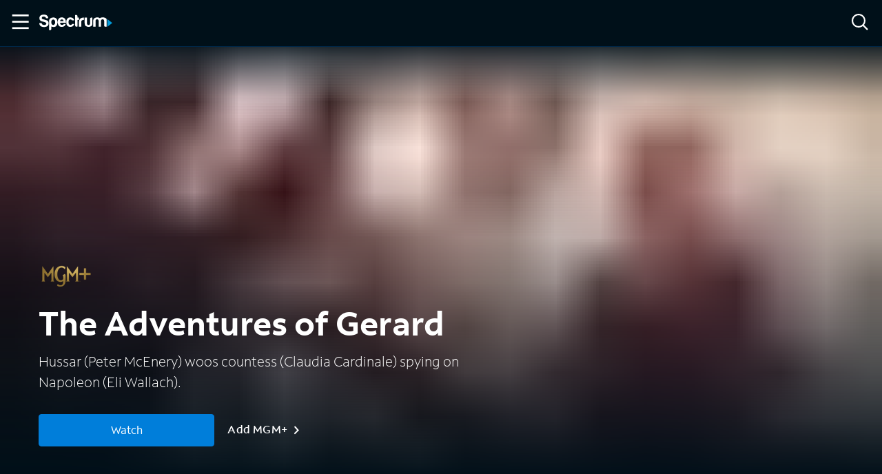

--- FILE ---
content_type: application/javascript
request_url: https://ondemand.spectrum.net/12d454ae-82d8a9409b3c0c72afe8.js
body_size: 93424
content:
/*! For license information please see 12d454ae-82d8a9409b3c0c72afe8.js.LICENSE.txt */
(self.webpackChunkspectrum_on_demand=self.webpackChunkspectrum_on_demand||[]).push([[355],{4450:function(e){var t;"undefined"!=typeof self&&self,t=function(){return function(e){var t={};function a(n){if(t[n])return t[n].exports;var i=t[n]={i:n,l:!1,exports:{}};return e[n].call(i.exports,i,i.exports,a),i.l=!0,i.exports}return a.m=e,a.c=t,a.d=function(e,t,n){a.o(e,t)||Object.defineProperty(e,t,{enumerable:!0,get:n})},a.r=function(e){"undefined"!=typeof Symbol&&Symbol.toStringTag&&Object.defineProperty(e,Symbol.toStringTag,{value:"Module"}),Object.defineProperty(e,"__esModule",{value:!0})},a.t=function(e,t){if(1&t&&(e=a(e)),8&t)return e;if(4&t&&"object"==typeof e&&e&&e.__esModule)return e;var n=Object.create(null);if(a.r(n),Object.defineProperty(n,"default",{enumerable:!0,value:e}),2&t&&"string"!=typeof e)for(var i in e)a.d(n,i,function(t){return e[t]}.bind(null,i));return n},a.n=function(e){var t=e&&e.__esModule?function(){return e.default}:function(){return e};return a.d(t,"a",t),t},a.o=function(e,t){return Object.prototype.hasOwnProperty.call(e,t)},a.p="/",a(a.s="./src/index.js")}({"./node_modules/@babel/runtime/helpers/arrayLikeToArray.js":function(e,t){e.exports=function(e,t){(null==t||t>e.length)&&(t=e.length);for(var a=0,n=new Array(t);a<t;a++)n[a]=e[a];return n},e.exports.__esModule=!0,e.exports.default=e.exports},"./node_modules/@babel/runtime/helpers/arrayWithHoles.js":function(e,t){e.exports=function(e){if(Array.isArray(e))return e},e.exports.__esModule=!0,e.exports.default=e.exports},"./node_modules/@babel/runtime/helpers/arrayWithoutHoles.js":function(e,t,a){var n=a("./node_modules/@babel/runtime/helpers/arrayLikeToArray.js");e.exports=function(e){if(Array.isArray(e))return n(e)},e.exports.__esModule=!0,e.exports.default=e.exports},"./node_modules/@babel/runtime/helpers/assertThisInitialized.js":function(e,t){e.exports=function(e){if(void 0===e)throw new ReferenceError("this hasn't been initialised - super() hasn't been called");return e},e.exports.__esModule=!0,e.exports.default=e.exports},"./node_modules/@babel/runtime/helpers/asyncToGenerator.js":function(e,t){function a(e,t,a,n,i,r,o){try{var s=e[r](o),u=s.value}catch(p){return void a(p)}s.done?t(u):Promise.resolve(u).then(n,i)}e.exports=function(e){return function(){var t=this,n=arguments;return new Promise((function(i,r){var o=e.apply(t,n);function s(e){a(o,i,r,s,u,"next",e)}function u(e){a(o,i,r,s,u,"throw",e)}s(void 0)}))}},e.exports.__esModule=!0,e.exports.default=e.exports},"./node_modules/@babel/runtime/helpers/classCallCheck.js":function(e,t){e.exports=function(e,t){if(!(e instanceof t))throw new TypeError("Cannot call a class as a function")},e.exports.__esModule=!0,e.exports.default=e.exports},"./node_modules/@babel/runtime/helpers/createClass.js":function(e,t,a){var n=a("./node_modules/@babel/runtime/helpers/toPropertyKey.js");function i(e,t){for(var a=0;a<t.length;a++){var i=t[a];i.enumerable=i.enumerable||!1,i.configurable=!0,"value"in i&&(i.writable=!0),Object.defineProperty(e,n(i.key),i)}}e.exports=function(e,t,a){return t&&i(e.prototype,t),a&&i(e,a),Object.defineProperty(e,"prototype",{writable:!1}),e},e.exports.__esModule=!0,e.exports.default=e.exports},"./node_modules/@babel/runtime/helpers/defineProperty.js":function(e,t,a){var n=a("./node_modules/@babel/runtime/helpers/toPropertyKey.js");e.exports=function(e,t,a){return(t=n(t))in e?Object.defineProperty(e,t,{value:a,enumerable:!0,configurable:!0,writable:!0}):e[t]=a,e},e.exports.__esModule=!0,e.exports.default=e.exports},"./node_modules/@babel/runtime/helpers/getPrototypeOf.js":function(e,t){function a(t){return e.exports=a=Object.setPrototypeOf?Object.getPrototypeOf.bind():function(e){return e.__proto__||Object.getPrototypeOf(e)},e.exports.__esModule=!0,e.exports.default=e.exports,a(t)}e.exports=a,e.exports.__esModule=!0,e.exports.default=e.exports},"./node_modules/@babel/runtime/helpers/inherits.js":function(e,t,a){var n=a("./node_modules/@babel/runtime/helpers/setPrototypeOf.js");e.exports=function(e,t){if("function"!=typeof t&&null!==t)throw new TypeError("Super expression must either be null or a function");e.prototype=Object.create(t&&t.prototype,{constructor:{value:e,writable:!0,configurable:!0}}),Object.defineProperty(e,"prototype",{writable:!1}),t&&n(e,t)},e.exports.__esModule=!0,e.exports.default=e.exports},"./node_modules/@babel/runtime/helpers/iterableToArray.js":function(e,t){e.exports=function(e){if("undefined"!=typeof Symbol&&null!=e[Symbol.iterator]||null!=e["@@iterator"])return Array.from(e)},e.exports.__esModule=!0,e.exports.default=e.exports},"./node_modules/@babel/runtime/helpers/iterableToArrayLimit.js":function(e,t){e.exports=function(e,t){var a=null==e?null:"undefined"!=typeof Symbol&&e[Symbol.iterator]||e["@@iterator"];if(null!=a){var n,i,r,o,s=[],u=!0,p=!1;try{if(r=(a=a.call(e)).next,0===t){if(Object(a)!==a)return;u=!1}else for(;!(u=(n=r.call(a)).done)&&(s.push(n.value),s.length!==t);u=!0);}catch(l){p=!0,i=l}finally{try{if(!u&&null!=a.return&&(o=a.return(),Object(o)!==o))return}finally{if(p)throw i}}return s}},e.exports.__esModule=!0,e.exports.default=e.exports},"./node_modules/@babel/runtime/helpers/nonIterableRest.js":function(e,t){e.exports=function(){throw new TypeError("Invalid attempt to destructure non-iterable instance.\nIn order to be iterable, non-array objects must have a [Symbol.iterator]() method.")},e.exports.__esModule=!0,e.exports.default=e.exports},"./node_modules/@babel/runtime/helpers/nonIterableSpread.js":function(e,t){e.exports=function(){throw new TypeError("Invalid attempt to spread non-iterable instance.\nIn order to be iterable, non-array objects must have a [Symbol.iterator]() method.")},e.exports.__esModule=!0,e.exports.default=e.exports},"./node_modules/@babel/runtime/helpers/objectWithoutProperties.js":function(e,t,a){var n=a("./node_modules/@babel/runtime/helpers/objectWithoutPropertiesLoose.js");e.exports=function(e,t){if(null==e)return{};var a,i,r=n(e,t);if(Object.getOwnPropertySymbols){var o=Object.getOwnPropertySymbols(e);for(i=0;i<o.length;i++)a=o[i],t.indexOf(a)>=0||Object.prototype.propertyIsEnumerable.call(e,a)&&(r[a]=e[a])}return r},e.exports.__esModule=!0,e.exports.default=e.exports},"./node_modules/@babel/runtime/helpers/objectWithoutPropertiesLoose.js":function(e,t){e.exports=function(e,t){if(null==e)return{};var a,n,i={},r=Object.keys(e);for(n=0;n<r.length;n++)a=r[n],t.indexOf(a)>=0||(i[a]=e[a]);return i},e.exports.__esModule=!0,e.exports.default=e.exports},"./node_modules/@babel/runtime/helpers/possibleConstructorReturn.js":function(e,t,a){var n=a("./node_modules/@babel/runtime/helpers/typeof.js").default,i=a("./node_modules/@babel/runtime/helpers/assertThisInitialized.js");e.exports=function(e,t){if(t&&("object"===n(t)||"function"==typeof t))return t;if(void 0!==t)throw new TypeError("Derived constructors may only return object or undefined");return i(e)},e.exports.__esModule=!0,e.exports.default=e.exports},"./node_modules/@babel/runtime/helpers/regeneratorRuntime.js":function(e,t,a){var n=a("./node_modules/@babel/runtime/helpers/typeof.js").default;function i(){"use strict";e.exports=i=function(){return t},e.exports.__esModule=!0,e.exports.default=e.exports;var t={},a=Object.prototype,r=a.hasOwnProperty,o=Object.defineProperty||function(e,t,a){e[t]=a.value},s="function"==typeof Symbol?Symbol:{},u=s.iterator||"@@iterator",p=s.asyncIterator||"@@asyncIterator",l=s.toStringTag||"@@toStringTag";function c(e,t,a){return Object.defineProperty(e,t,{value:a,enumerable:!0,configurable:!0,writable:!0}),e[t]}try{c({},"")}catch(P){c=function(e,t,a){return e[t]=a}}function d(e,t,a,n){var i=t&&t.prototype instanceof f?t:f,r=Object.create(i.prototype),s=new w(n||[]);return o(r,"_invoke",{value:I(e,a,s)}),r}function y(e,t,a){try{return{type:"normal",arg:e.call(t,a)}}catch(P){return{type:"throw",arg:P}}}t.wrap=d;var m={};function f(){}function g(){}function v(){}var b={};c(b,u,(function(){return this}));var h=Object.getPrototypeOf,K=h&&h(h(j([])));K&&K!==a&&r.call(K,u)&&(b=K);var k=v.prototype=f.prototype=Object.create(b);function S(e){["next","throw","return"].forEach((function(t){c(e,t,(function(e){return this._invoke(t,e)}))}))}function C(e,t){function a(i,o,s,u){var p=y(e[i],e,o);if("throw"!==p.type){var l=p.arg,c=l.value;return c&&"object"==n(c)&&r.call(c,"__await")?t.resolve(c.__await).then((function(e){a("next",e,s,u)}),(function(e){a("throw",e,s,u)})):t.resolve(c).then((function(e){l.value=e,s(l)}),(function(e){return a("throw",e,s,u)}))}u(p.arg)}var i;o(this,"_invoke",{value:function(e,n){function r(){return new t((function(t,i){a(e,n,t,i)}))}return i=i?i.then(r,r):r()}})}function I(e,t,a){var n="suspendedStart";return function(i,r){if("executing"===n)throw new Error("Generator is already running");if("completed"===n){if("throw"===i)throw r;return{value:void 0,done:!0}}for(a.method=i,a.arg=r;;){var o=a.delegate;if(o){var s=T(o,a);if(s){if(s===m)continue;return s}}if("next"===a.method)a.sent=a._sent=a.arg;else if("throw"===a.method){if("suspendedStart"===n)throw n="completed",a.arg;a.dispatchException(a.arg)}else"return"===a.method&&a.abrupt("return",a.arg);n="executing";var u=y(e,t,a);if("normal"===u.type){if(n=a.done?"completed":"suspendedYield",u.arg===m)continue;return{value:u.arg,done:a.done}}"throw"===u.type&&(n="completed",a.method="throw",a.arg=u.arg)}}}function T(e,t){var a=t.method,n=e.iterator[a];if(void 0===n)return t.delegate=null,"throw"===a&&e.iterator.return&&(t.method="return",t.arg=void 0,T(e,t),"throw"===t.method)||"return"!==a&&(t.method="throw",t.arg=new TypeError("The iterator does not provide a '"+a+"' method")),m;var i=y(n,e.iterator,t.arg);if("throw"===i.type)return t.method="throw",t.arg=i.arg,t.delegate=null,m;var r=i.arg;return r?r.done?(t[e.resultName]=r.value,t.next=e.nextLoc,"return"!==t.method&&(t.method="next",t.arg=void 0),t.delegate=null,m):r:(t.method="throw",t.arg=new TypeError("iterator result is not an object"),t.delegate=null,m)}function _(e){var t={tryLoc:e[0]};1 in e&&(t.catchLoc=e[1]),2 in e&&(t.finallyLoc=e[2],t.afterLoc=e[3]),this.tryEntries.push(t)}function q(e){var t=e.completion||{};t.type="normal",delete t.arg,e.completion=t}function w(e){this.tryEntries=[{tryLoc:"root"}],e.forEach(_,this),this.reset(!0)}function j(e){if(e){var t=e[u];if(t)return t.call(e);if("function"==typeof e.next)return e;if(!isNaN(e.length)){var a=-1,n=function t(){for(;++a<e.length;)if(r.call(e,a))return t.value=e[a],t.done=!1,t;return t.value=void 0,t.done=!0,t};return n.next=n}}return{next:O}}function O(){return{value:void 0,done:!0}}return g.prototype=v,o(k,"constructor",{value:v,configurable:!0}),o(v,"constructor",{value:g,configurable:!0}),g.displayName=c(v,l,"GeneratorFunction"),t.isGeneratorFunction=function(e){var t="function"==typeof e&&e.constructor;return!!t&&(t===g||"GeneratorFunction"===(t.displayName||t.name))},t.mark=function(e){return Object.setPrototypeOf?Object.setPrototypeOf(e,v):(e.__proto__=v,c(e,l,"GeneratorFunction")),e.prototype=Object.create(k),e},t.awrap=function(e){return{__await:e}},S(C.prototype),c(C.prototype,p,(function(){return this})),t.AsyncIterator=C,t.async=function(e,a,n,i,r){void 0===r&&(r=Promise);var o=new C(d(e,a,n,i),r);return t.isGeneratorFunction(a)?o:o.next().then((function(e){return e.done?e.value:o.next()}))},S(k),c(k,l,"Generator"),c(k,u,(function(){return this})),c(k,"toString",(function(){return"[object Generator]"})),t.keys=function(e){var t=Object(e),a=[];for(var n in t)a.push(n);return a.reverse(),function e(){for(;a.length;){var n=a.pop();if(n in t)return e.value=n,e.done=!1,e}return e.done=!0,e}},t.values=j,w.prototype={constructor:w,reset:function(e){if(this.prev=0,this.next=0,this.sent=this._sent=void 0,this.done=!1,this.delegate=null,this.method="next",this.arg=void 0,this.tryEntries.forEach(q),!e)for(var t in this)"t"===t.charAt(0)&&r.call(this,t)&&!isNaN(+t.slice(1))&&(this[t]=void 0)},stop:function(){this.done=!0;var e=this.tryEntries[0].completion;if("throw"===e.type)throw e.arg;return this.rval},dispatchException:function(e){if(this.done)throw e;var t=this;function a(a,n){return o.type="throw",o.arg=e,t.next=a,n&&(t.method="next",t.arg=void 0),!!n}for(var n=this.tryEntries.length-1;n>=0;--n){var i=this.tryEntries[n],o=i.completion;if("root"===i.tryLoc)return a("end");if(i.tryLoc<=this.prev){var s=r.call(i,"catchLoc"),u=r.call(i,"finallyLoc");if(s&&u){if(this.prev<i.catchLoc)return a(i.catchLoc,!0);if(this.prev<i.finallyLoc)return a(i.finallyLoc)}else if(s){if(this.prev<i.catchLoc)return a(i.catchLoc,!0)}else{if(!u)throw new Error("try statement without catch or finally");if(this.prev<i.finallyLoc)return a(i.finallyLoc)}}}},abrupt:function(e,t){for(var a=this.tryEntries.length-1;a>=0;--a){var n=this.tryEntries[a];if(n.tryLoc<=this.prev&&r.call(n,"finallyLoc")&&this.prev<n.finallyLoc){var i=n;break}}i&&("break"===e||"continue"===e)&&i.tryLoc<=t&&t<=i.finallyLoc&&(i=null);var o=i?i.completion:{};return o.type=e,o.arg=t,i?(this.method="next",this.next=i.finallyLoc,m):this.complete(o)},complete:function(e,t){if("throw"===e.type)throw e.arg;return"break"===e.type||"continue"===e.type?this.next=e.arg:"return"===e.type?(this.rval=this.arg=e.arg,this.method="return",this.next="end"):"normal"===e.type&&t&&(this.next=t),m},finish:function(e){for(var t=this.tryEntries.length-1;t>=0;--t){var a=this.tryEntries[t];if(a.finallyLoc===e)return this.complete(a.completion,a.afterLoc),q(a),m}},catch:function(e){for(var t=this.tryEntries.length-1;t>=0;--t){var a=this.tryEntries[t];if(a.tryLoc===e){var n=a.completion;if("throw"===n.type){var i=n.arg;q(a)}return i}}throw new Error("illegal catch attempt")},delegateYield:function(e,t,a){return this.delegate={iterator:j(e),resultName:t,nextLoc:a},"next"===this.method&&(this.arg=void 0),m}},t}e.exports=i,e.exports.__esModule=!0,e.exports.default=e.exports},"./node_modules/@babel/runtime/helpers/setPrototypeOf.js":function(e,t){function a(t,n){return e.exports=a=Object.setPrototypeOf?Object.setPrototypeOf.bind():function(e,t){return e.__proto__=t,e},e.exports.__esModule=!0,e.exports.default=e.exports,a(t,n)}e.exports=a,e.exports.__esModule=!0,e.exports.default=e.exports},"./node_modules/@babel/runtime/helpers/slicedToArray.js":function(e,t,a){var n=a("./node_modules/@babel/runtime/helpers/arrayWithHoles.js"),i=a("./node_modules/@babel/runtime/helpers/iterableToArrayLimit.js"),r=a("./node_modules/@babel/runtime/helpers/unsupportedIterableToArray.js"),o=a("./node_modules/@babel/runtime/helpers/nonIterableRest.js");e.exports=function(e,t){return n(e)||i(e,t)||r(e,t)||o()},e.exports.__esModule=!0,e.exports.default=e.exports},"./node_modules/@babel/runtime/helpers/toConsumableArray.js":function(e,t,a){var n=a("./node_modules/@babel/runtime/helpers/arrayWithoutHoles.js"),i=a("./node_modules/@babel/runtime/helpers/iterableToArray.js"),r=a("./node_modules/@babel/runtime/helpers/unsupportedIterableToArray.js"),o=a("./node_modules/@babel/runtime/helpers/nonIterableSpread.js");e.exports=function(e){return n(e)||i(e)||r(e)||o()},e.exports.__esModule=!0,e.exports.default=e.exports},"./node_modules/@babel/runtime/helpers/toPrimitive.js":function(e,t,a){var n=a("./node_modules/@babel/runtime/helpers/typeof.js").default;e.exports=function(e,t){if("object"!==n(e)||null===e)return e;var a=e[Symbol.toPrimitive];if(void 0!==a){var i=a.call(e,t||"default");if("object"!==n(i))return i;throw new TypeError("@@toPrimitive must return a primitive value.")}return("string"===t?String:Number)(e)},e.exports.__esModule=!0,e.exports.default=e.exports},"./node_modules/@babel/runtime/helpers/toPropertyKey.js":function(e,t,a){var n=a("./node_modules/@babel/runtime/helpers/typeof.js").default,i=a("./node_modules/@babel/runtime/helpers/toPrimitive.js");e.exports=function(e){var t=i(e,"string");return"symbol"===n(t)?t:String(t)},e.exports.__esModule=!0,e.exports.default=e.exports},"./node_modules/@babel/runtime/helpers/typeof.js":function(e,t){function a(t){return e.exports=a="function"==typeof Symbol&&"symbol"==typeof Symbol.iterator?function(e){return typeof e}:function(e){return e&&"function"==typeof Symbol&&e.constructor===Symbol&&e!==Symbol.prototype?"symbol":typeof e},e.exports.__esModule=!0,e.exports.default=e.exports,a(t)}e.exports=a,e.exports.__esModule=!0,e.exports.default=e.exports},"./node_modules/@babel/runtime/helpers/unsupportedIterableToArray.js":function(e,t,a){var n=a("./node_modules/@babel/runtime/helpers/arrayLikeToArray.js");e.exports=function(e,t){if(e){if("string"==typeof e)return n(e,t);var a=Object.prototype.toString.call(e).slice(8,-1);return"Object"===a&&e.constructor&&(a=e.constructor.name),"Map"===a||"Set"===a?Array.from(e):"Arguments"===a||/^(?:Ui|I)nt(?:8|16|32)(?:Clamped)?Array$/.test(a)?n(e,t):void 0}},e.exports.__esModule=!0,e.exports.default=e.exports},"./node_modules/@babel/runtime/regenerator/index.js":function(e,t,a){var n=a("./node_modules/@babel/runtime/helpers/regeneratorRuntime.js")();e.exports=n;try{regeneratorRuntime=n}catch(i){"object"==typeof globalThis?globalThis.regeneratorRuntime=n:Function("r","regeneratorRuntime = r")(n)}},"./node_modules/@charter/helix-extensions/dist/app/Assignment.js":function(e,t,a){"use strict";Object.defineProperty(t,"__esModule",{value:!0}),t.Assignment=void 0;var n=a("./node_modules/@charter/helix-extensions/dist/app/Index.js"),i=a("./node_modules/@charter/helix-extensions/dist/app/Operand.js"),r=a("./node_modules/@charter/helix-extensions/dist/app/OperandType.js"),o=a("./node_modules/@charter/helix-extensions/dist/app/OperatorType.js"),s=a("./node_modules/@charter/helix-extensions/dist/app/Utils.js"),u=function(){function e(e,t){e&&(this.leftOperandVar=e),t&&(this.rightOperandVar=t)}return e.parse=function(t){var a,i,r,u=new n.Index(0);if(!s.Utils.eatSpaces(t,u))throw new Error("Unable to parse due to spacing issues!");if(a=e.readOperand(t,u),s.Utils.eatSpaces(t,u),r=e.readToken(t,u,!1),s.Utils.stringToOperatorType(r)!==o.OperatorType.EQ)throw new Error("Invalid operator in assignment expression!");return s.Utils.eatSpaces(t,u),i=e.readOperand(t,u),new e(a,i)},e.readOperand=function(t,a){var n,r;try{r=e.readToken(t,a),n=i.Operand.parse(r)}catch(o){throw new Error("Unable to parse operand: "+o)}return n},e.readToken=function(e,t,a){var n="";for(a=!1,s.Utils.eatSpaces(e,t),"'"===e[t.valueOf()]&&(a=!0,t.increment());t.valueOf()<e.length;){if(a&&"'"===e[t.valueOf()])return t.increment(),n;if(!a&&(s.Utils.isWhiteSpace(e[t.valueOf()])||")"===e[t.valueOf()]))return n;n+=e[t.valueOf()],t.increment()}if(a)throw new Error("Unterminated token. Expected single quote");if(""===n)throw new Error("Unexpected empty token");return n},e.prototype.eval=function(e){var t;if(this.leftOperandVar.operandType===r.OperandType.Litteral)throw new Error("Invalid assignment to litteral operand");t=this.rightOperandVar.operandType===r.OperandType.Litteral?this.rightOperandVar.value:this.rightOperandVar.operandType===r.OperandType.Data?e.getValue(this.rightOperandVar):e.getValue(this.leftOperandVar),e.setValue(this.leftOperandVar,t)},Object.defineProperty(e.prototype,"rightOperand",{get:function(){return this.rightOperandVar},enumerable:!1,configurable:!0}),Object.defineProperty(e.prototype,"leftOperand",{get:function(){return this.leftOperandVar},enumerable:!1,configurable:!0}),e}();t.Assignment=u},"./node_modules/@charter/helix-extensions/dist/app/Context.js":function(e,t,a){"use strict";Object.defineProperty(t,"__esModule",{value:!0}),t.Context=void 0;var n=a("./node_modules/@charter/helix-extensions/dist/app/OperandType.js"),i=function(){function e(){this.dataVar={}}return e.prototype.setValue=function(e,t){switch(e.operandType){case n.OperandType.Data:this.dataVar[e.value.toString()]=t;break;case n.OperandType.LocalStorage:throw new Error("LocalStorage is not a currently supported assignment");case n.OperandType.Cookies:throw new Error("Cookies is not a currently supported assignment");default:throw new Error("Invalid or unsupported assignment")}},e.prototype.getValue=function(e){switch(e.operandType){case n.OperandType.Data:return this.dataVar[e.value.toString()];case n.OperandType.LocalStorage:throw new Error("LocalStorage is not a currently supported assignment");case n.OperandType.Cookies:throw new Error("Cookies is not a currently supported assignment");default:throw new Error("Invalid or unsupported assignment")}},Object.defineProperty(e.prototype,"data",{get:function(){return this.dataVar},enumerable:!1,configurable:!0}),e}();t.Context=i},"./node_modules/@charter/helix-extensions/dist/app/Expression.js":function(e,t,a){"use strict";Object.defineProperty(t,"__esModule",{value:!0}),t.Expression=void 0;var n=a("./node_modules/@charter/helix-extensions/dist/app/Assignment.js"),i=a("./node_modules/@charter/helix-extensions/dist/app/ExpressionType.js"),r=a("./node_modules/@charter/helix-extensions/dist/app/Index.js"),o=a("./node_modules/@charter/helix-extensions/dist/app/Parser.js"),s=a("./node_modules/@charter/helix-extensions/dist/app/Utils.js"),u=function(){function e(){this.commandTypeVar=i.ExpressionType.Unknown}return e.prototype.parse=function(e){var t,a,u=new r.Index(0),p=e.trim();if(!s.Utils.eatSpaces(p,u))throw new Error("Unexpected end of statement");if((a=p.indexOf("WHEN"))<0)throw new Error("WHEN keyword was not detected");switch(s.Utils.readToken(p,u).toUpperCase()){case"SET":t=(t=p.substr(0,a)).substr(3),this.assignmentVar=n.Assignment.parse(t),this.commandTypeVar=i.ExpressionType.Set;break;case"BLOCK":this.commandTypeVar=i.ExpressionType.Block;break;default:throw new Error("Unknown command type!")}t=p.substr(a+4),u.setValue(0),this.operationVar=o.Parser.parse(t,u)},e.prototype.eval=function(e){var t=!0;switch(this.commandTypeVar){case i.ExpressionType.Set:this.operationVar.eval(e)&&this.assignmentVar.eval(e);break;case i.ExpressionType.Block:this.operationVar.eval(e)&&(t=!1)}return t},Object.defineProperty(e.prototype,"commandType",{get:function(){return this.commandTypeVar},enumerable:!1,configurable:!0}),Object.defineProperty(e.prototype,"assignment",{get:function(){return this.assignmentVar},enumerable:!1,configurable:!0}),Object.defineProperty(e.prototype,"operation",{get:function(){return this.operationVar},enumerable:!1,configurable:!0}),e}();t.Expression=u},"./node_modules/@charter/helix-extensions/dist/app/ExpressionType.js":function(e,t,a){"use strict";Object.defineProperty(t,"__esModule",{value:!0}),t.ExpressionType=void 0,function(e){e[e.Unknown=0]="Unknown",e[e.Set=1]="Set",e[e.Block=2]="Block"}(t.ExpressionType||(t.ExpressionType={}))},"./node_modules/@charter/helix-extensions/dist/app/Index.js":function(e,t,a){"use strict";Object.defineProperty(t,"__esModule",{value:!0}),t.Index=void 0;var n=function(){function e(e){this.idx=e||0}return e.prototype.setValue=function(e){this.idx=e},e.prototype.increment=function(){++this.idx},e.prototype.decrement=function(){--this.idx},e.prototype.valueOf=function(){return this.idx},e}();t.Index=n},"./node_modules/@charter/helix-extensions/dist/app/Operand.js":function(e,t,a){"use strict";Object.defineProperty(t,"__esModule",{value:!0}),t.Operand=void 0;var n=a("./node_modules/@charter/helix-extensions/dist/app/OperandType.js"),i=a("./node_modules/@charter/helix-extensions/dist/app/Utils.js"),r=function(){function e(e,t){this.valueVar=e,this.operandTypeVar=t||n.OperandType.Unknown}return e.parse=function(t){var a,r=n.OperandType.Unknown;if(i.Utils.nullOrEmpty(t))throw new Error("Invalid operand");if(t.indexOf(".")>-1&&"'"!==t[0]){switch((a=t.split("."))[0].toUpperCase()){case"DATA":r=n.OperandType.Data;break;case"COOKIES":r=n.OperandType.Cookies;break;case"LOCALSTORAGE":r=n.OperandType.LocalStorage;break;default:return new e(e.unbox(t),n.OperandType.Litteral)}return new e(a[1].trim(),r)}return new e(e.unbox(t),n.OperandType.Litteral)},e.unbox=function(e){if(i.Utils.nullOrEmpty(e))return null;if("'"===e[0]){if(1===e.length||"'"!==e[e.length-1])throw new Error("Unterminated String");return e.substr(1,e.length-2)}if("TRUE"===e.toUpperCase())return!0;if("FALSE"===e.toUpperCase())return!1;if(e.indexOf(".")>-1&&!isNaN(Number(e)))return parseFloat(e);var t=parseInt(e,10);return Number.isNaN(t)?e:t},e.readOperand=function(t,a){var n,r;try{"'"===(r=i.Utils.readToken(t,a))[0]?(r=r.substr(1,r.length-2),n=e.parse(r)):n=e.parse(r)}catch(o){throw new Error("Unable to parse operand: "+o)}return n},Object.defineProperty(e.prototype,"operandType",{get:function(){return this.operandTypeVar},enumerable:!1,configurable:!0}),Object.defineProperty(e.prototype,"value",{get:function(){return this.valueVar},enumerable:!1,configurable:!0}),e}();t.Operand=r},"./node_modules/@charter/helix-extensions/dist/app/OperandType.js":function(e,t,a){"use strict";Object.defineProperty(t,"__esModule",{value:!0}),t.OperandType=void 0,function(e){e[e.Unknown=0]="Unknown",e[e.Litteral=1]="Litteral",e[e.Data=2]="Data",e[e.Cookies=3]="Cookies",e[e.LocalStorage=4]="LocalStorage"}(t.OperandType||(t.OperandType={}))},"./node_modules/@charter/helix-extensions/dist/app/Operation.js":function(e,t,a){"use strict";Object.defineProperty(t,"__esModule",{value:!0}),t.Operation=void 0;var n=a("./node_modules/@charter/helix-extensions/dist/app/Operand.js"),i=a("./node_modules/@charter/helix-extensions/dist/app/OperandType.js"),r=a("./node_modules/@charter/helix-extensions/dist/app/OperatorType.js"),o=a("./node_modules/@charter/helix-extensions/dist/app/Utils.js"),s=function(){function e(e,t,a){this.op1Var=e,this.operatorTypeVar=t||r.OperatorType.Unknown,this.op2Var=a}return e.readOperation=function(t,a){var i,s,u,p;t=t.trim();var l=r.OperatorType.Unknown;if(!o.Utils.eatSpaces(t,a))throw new Error("Unexpected EOL");for(;o.Utils.eatSpaces(t,a);){if("("===t[a.valueOf()]){if(a.increment(),s=e.readOperation(t,a),")"!==t[a.valueOf()])throw new Error("Expected ')'");if(s.operatorType===r.OperatorType.NOOP)throw new Error("Invalid operation: will always return true");a.increment(),i?i.add(s,l):i=s}else{if(")"===t[a.valueOf()])break;s=new e(n.Operand.readOperand(t,a),r.OperatorType.NOOP,null),i?i.add(s,l):i=s}if(!o.Utils.eatSpaces(t,a))return i;if(")"===t[a.valueOf()]){if(null==i)throw new Error("Unexpected end of expression at index: "+a);return i}if(p=o.Utils.readToken(t,a),l=o.Utils.stringToOperatorType(p),!o.Utils.eatSpaces(t,a))throw new Error("Missing operand at index "+a);if(u="("===t[a.valueOf()]?e.readOperation(t,a):new e(n.Operand.readOperand(t,a),r.OperatorType.NOOP,null),i.add(u,l),!o.Utils.eatSpaces(t,a))break;if(")"===t[a.valueOf()])return i;if(p=o.Utils.readToken(t,a),!o.Utils.eatSpaces(t,a))throw new Error("Missing operand at index "+a);l=o.Utils.stringToOperatorType(p),o.Utils.isLogicalOperator(l)&&(u=e.readOperation(t,a),i=new e(i,l,u))}return i},e.convertToObject=function(e,t){var a;if(e.operandType===i.OperandType.Litteral)a="string"==typeof e.value&&"null"===e.value.toLowerCase()?null:"string"==typeof e.value&&"undefined"===e.value.toLowerCase()?void 0:"string"==typeof e.value&&"true"===e.value.toLowerCase()||("string"!=typeof e.value||"false"!==e.value.toLowerCase())&&e.value;else switch(e.operandType){case i.OperandType.Cookies:throw new Error("Cookies is not a currently supported assignment");case i.OperandType.Data:a=t.data[e.value]?t.data[e.value.toString()]:null;break;case i.OperandType.LocalStorage:throw new Error("LocalStorage is not a currently supported assignment");default:throw new Error("Invalid operand type")}return"string"!=typeof a&&"boolean"!=typeof a&&null!==a&&(a=parseFloat(a)),a},e.calculate=function(t,a,n){if("boolean"==typeof t&&"boolean"!=typeof n||"boolean"!=typeof t&&"boolean"===n)throw new Error("Invalid operation on boolean value");switch(a){case r.OperatorType.AND:return t&&n;case r.OperatorType.OR:return t||n;case r.OperatorType.EQ:return t===n;case r.OperatorType.NEQ:return t!==n;case r.OperatorType.GT:return t>n;case r.OperatorType.GTE:return t>=n;case r.OperatorType.LT:return t<n;case r.OperatorType.LTE:return t<=n;case r.OperatorType.LIKE:return e.processLike(t,n);case r.OperatorType.ADD:case r.OperatorType.MINUS:case r.OperatorType.MULTIPLY:case r.OperatorType.DIVIDE:return e.processMathOperation(t,a,n);default:throw new Error("Unknown or invalid operator!")}},e.processLike=function(e,t){return RegExp(t).test(e)},e.processMathOperation=function(t,a,n){return o.Utils.isFloat(t)?e.processFloatOperation(t,a,n):e.processIntegerOperation(t,a,n)},e.processIntegerOperation=function(e,t,a){var n;switch(t){case r.OperatorType.ADD:n=e+a;break;case r.OperatorType.MINUS:n=e-a;break;case r.OperatorType.MULTIPLY:n=e*a;break;case r.OperatorType.DIVIDE:n=e/a;break;default:throw new Error("Invalid math operation")}if(Number.isNaN(n)||!Number.isFinite(n))throw new Error("Result is NaN or Infinite");return n},e.processFloatOperation=function(e,t,a){var n;switch(t){case r.OperatorType.ADD:n=parseFloat(e.toString())+parseFloat(a.toString());break;case r.OperatorType.MINUS:n=parseFloat(e.toString())-parseFloat(a.toString());break;case r.OperatorType.MULTIPLY:n=parseFloat(e.toString())*parseFloat(a.toString());break;case r.OperatorType.DIVIDE:n=parseFloat(e.toString())/parseFloat(a.toString());break;default:throw new Error("Invalid math operation")}if(Number.isNaN(n)||!Number.isFinite(n))throw new Error("Result is NaN or Infinite");return parseFloat(n.toFixed(2))},e.prototype.add=function(t,a){this.operatorTypeVar===r.OperatorType.NOOP?(this.operatorTypeVar=a,this.op2Var=t.operatorType===r.OperatorType.NOOP?t.op1:t):(this.op1Var=new e(this.op1Var,this.operatorTypeVar,this.op2Var),this.operatorTypeVar=a,this.op2Var=t)},e.prototype.eval=function(e){var t;if("boolean"!=typeof(t=this.process(this,e)))throw new Error("Top-level operation must return a boolean");return t},e.prototype.process=function(t,a){var r,o,s,u;return r=t.op1 instanceof e?new n.Operand(this.process(t.op1,a),i.OperandType.Litteral):t.op1,o=t.op2 instanceof e?new n.Operand(this.process(t.op2,a),i.OperandType.Litteral):t.op2,s=e.convertToObject(r,a),u=e.convertToObject(o,a),e.calculate(s,t.operatorType,u)},Object.defineProperty(e.prototype,"op1",{get:function(){return this.op1Var},enumerable:!1,configurable:!0}),Object.defineProperty(e.prototype,"op2",{get:function(){return this.op2Var},enumerable:!1,configurable:!0}),Object.defineProperty(e.prototype,"operatorType",{get:function(){return this.operatorTypeVar},enumerable:!1,configurable:!0}),e}();t.Operation=s},"./node_modules/@charter/helix-extensions/dist/app/OperatorType.js":function(e,t,a){"use strict";Object.defineProperty(t,"__esModule",{value:!0}),t.OperatorType=void 0,function(e){e[e.Unknown=0]="Unknown",e[e.LT=1]="LT",e[e.GT=2]="GT",e[e.LTE=3]="LTE",e[e.GTE=4]="GTE",e[e.EQ=5]="EQ",e[e.NEQ=6]="NEQ",e[e.LIKE=7]="LIKE",e[e.AND=8]="AND",e[e.OR=9]="OR",e[e.ADD=10]="ADD",e[e.MINUS=11]="MINUS",e[e.DIVIDE=12]="DIVIDE",e[e.MULTIPLY=13]="MULTIPLY",e[e.NOOP=14]="NOOP"}(t.OperatorType||(t.OperatorType={}))},"./node_modules/@charter/helix-extensions/dist/app/Parser.js":function(e,t,a){"use strict";Object.defineProperty(t,"__esModule",{value:!0}),t.Parser=void 0;var n=a("./node_modules/@charter/helix-extensions/dist/app/Operation.js"),i=function(){function e(){}return e.parse=function(e,t){return n.Operation.readOperation(e,t)},e}();t.Parser=i},"./node_modules/@charter/helix-extensions/dist/app/Utils.js":function(e,t,a){"use strict";Object.defineProperty(t,"__esModule",{value:!0}),t.Utils=void 0;var n=a("./node_modules/@charter/helix-extensions/dist/app/OperatorType.js"),i=function(){function e(){}return e.nullOrEmpty=function(e){return!e||""===e},e.isWhiteSpace=function(e){return/^\s*$/.test(e)},e.eatSpaces=function(t,a){for(;a.valueOf()<t.length;){if(!e.isWhiteSpace(t[a.valueOf()]))return!0;a.increment()}return!1},e.readToken=function(t,a){var n="",i=!1;for(e.eatSpaces(t,a),"'"===t[a.valueOf()]&&(i=!0,n+="'",a.increment());a.valueOf()<t.length;){if(i&&"'"===t[a.valueOf()])return a.increment(),n+="'";if(!i&&(e.isWhiteSpace(t[a.valueOf()])||")"===t[a.valueOf()]))return n;n+=t[a.valueOf()],a.increment()}if(i)throw new Error("Unterminated token. Expected single quote");if(""===n)throw new Error("Unexpected empty token");return n},e.isLogicalOperator=function(e){return e===n.OperatorType.AND||e===n.OperatorType.OR},e.stringToOperatorType=function(e){switch(e=e.toUpperCase().trim()){case"=":return n.OperatorType.EQ;case"!=":case"<>":return n.OperatorType.NEQ;case"<":return n.OperatorType.LT;case"<=":return n.OperatorType.LTE;case">":return n.OperatorType.GT;case">=":return n.OperatorType.GTE;case"AND":return n.OperatorType.AND;case"OR":return n.OperatorType.OR;case"+":return n.OperatorType.ADD;case"-":return n.OperatorType.MINUS;case"*":return n.OperatorType.MULTIPLY;case"/":return n.OperatorType.DIVIDE;case"LIKE":return n.OperatorType.LIKE;default:throw new Error("Invalid operator: "+e)}},e.isInt=function(e){return Number(e)===e&&e%1==0},e.isFloat=function(e){return Number(e)===e&&e%1!=0},e}();t.Utils=i},"./node_modules/@charter/helix-extensions/dist/index.js":function(e,t,a){"use strict";Object.defineProperty(t,"__esModule",{value:!0});var n=a("./node_modules/@charter/helix-extensions/dist/app/Expression.js");Object.defineProperty(t,"Expression",{enumerable:!0,get:function(){return n.Expression}});var i=a("./node_modules/@charter/helix-extensions/dist/app/Context.js");Object.defineProperty(t,"Context",{enumerable:!0,get:function(){return i.Context}});var r=a("./node_modules/@charter/helix-extensions/dist/app/Operand.js");Object.defineProperty(t,"Operand",{enumerable:!0,get:function(){return r.Operand}});var o=a("./node_modules/@charter/helix-extensions/dist/app/OperandType.js");Object.defineProperty(t,"OperandType",{enumerable:!0,get:function(){return o.OperandType}})},"./node_modules/@charter/quantum/build/video/analytics.js":function(e,t,a){var n;"undefined"!=typeof self&&self,n=function(){return function(e){var t={};function a(n){if(t[n])return t[n].exports;var i=t[n]={i:n,l:!1,exports:{}};return e[n].call(i.exports,i,i.exports,a),i.l=!0,i.exports}return a.m=e,a.c=t,a.d=function(e,t,n){a.o(e,t)||Object.defineProperty(e,t,{enumerable:!0,get:n})},a.r=function(e){"undefined"!=typeof Symbol&&Symbol.toStringTag&&Object.defineProperty(e,Symbol.toStringTag,{value:"Module"}),Object.defineProperty(e,"__esModule",{value:!0})},a.t=function(e,t){if(1&t&&(e=a(e)),8&t)return e;if(4&t&&"object"==typeof e&&e&&e.__esModule)return e;var n=Object.create(null);if(a.r(n),Object.defineProperty(n,"default",{enumerable:!0,value:e}),2&t&&"string"!=typeof e)for(var i in e)a.d(n,i,function(t){return e[t]}.bind(null,i));return n},a.n=function(e){var t=e&&e.__esModule?function(){return e.default}:function(){return e};return a.d(t,"a",t),t},a.o=function(e,t){return Object.prototype.hasOwnProperty.call(e,t)},a.p="/",a(a.s=0)}({"./node_modules/@babel/runtime/helpers/arrayLikeToArray.js":function(e,t){e.exports=function(e,t){(null==t||t>e.length)&&(t=e.length);for(var a=0,n=new Array(t);a<t;a++)n[a]=e[a];return n},e.exports.__esModule=!0,e.exports.default=e.exports},"./node_modules/@babel/runtime/helpers/arrayWithHoles.js":function(e,t){e.exports=function(e){if(Array.isArray(e))return e},e.exports.__esModule=!0,e.exports.default=e.exports},"./node_modules/@babel/runtime/helpers/assertThisInitialized.js":function(e,t){e.exports=function(e){if(void 0===e)throw new ReferenceError("this hasn't been initialised - super() hasn't been called");return e},e.exports.__esModule=!0,e.exports.default=e.exports},"./node_modules/@babel/runtime/helpers/asyncToGenerator.js":function(e,t){function a(e,t,a,n,i,r,o){try{var s=e[r](o),u=s.value}catch(p){return void a(p)}s.done?t(u):Promise.resolve(u).then(n,i)}e.exports=function(e){return function(){var t=this,n=arguments;return new Promise((function(i,r){var o=e.apply(t,n);function s(e){a(o,i,r,s,u,"next",e)}function u(e){a(o,i,r,s,u,"throw",e)}s(void 0)}))}},e.exports.__esModule=!0,e.exports.default=e.exports},"./node_modules/@babel/runtime/helpers/classCallCheck.js":function(e,t){e.exports=function(e,t){if(!(e instanceof t))throw new TypeError("Cannot call a class as a function")},e.exports.__esModule=!0,e.exports.default=e.exports},"./node_modules/@babel/runtime/helpers/createClass.js":function(e,t,a){var n=a("./node_modules/@babel/runtime/helpers/toPropertyKey.js");function i(e,t){for(var a=0;a<t.length;a++){var i=t[a];i.enumerable=i.enumerable||!1,i.configurable=!0,"value"in i&&(i.writable=!0),Object.defineProperty(e,n(i.key),i)}}e.exports=function(e,t,a){return t&&i(e.prototype,t),a&&i(e,a),Object.defineProperty(e,"prototype",{writable:!1}),e},e.exports.__esModule=!0,e.exports.default=e.exports},"./node_modules/@babel/runtime/helpers/defineProperty.js":function(e,t,a){var n=a("./node_modules/@babel/runtime/helpers/toPropertyKey.js");e.exports=function(e,t,a){return(t=n(t))in e?Object.defineProperty(e,t,{value:a,enumerable:!0,configurable:!0,writable:!0}):e[t]=a,e},e.exports.__esModule=!0,e.exports.default=e.exports},"./node_modules/@babel/runtime/helpers/getPrototypeOf.js":function(e,t){function a(t){return e.exports=a=Object.setPrototypeOf?Object.getPrototypeOf.bind():function(e){return e.__proto__||Object.getPrototypeOf(e)},e.exports.__esModule=!0,e.exports.default=e.exports,a(t)}e.exports=a,e.exports.__esModule=!0,e.exports.default=e.exports},"./node_modules/@babel/runtime/helpers/inherits.js":function(e,t,a){var n=a("./node_modules/@babel/runtime/helpers/setPrototypeOf.js");e.exports=function(e,t){if("function"!=typeof t&&null!==t)throw new TypeError("Super expression must either be null or a function");e.prototype=Object.create(t&&t.prototype,{constructor:{value:e,writable:!0,configurable:!0}}),Object.defineProperty(e,"prototype",{writable:!1}),t&&n(e,t)},e.exports.__esModule=!0,e.exports.default=e.exports},"./node_modules/@babel/runtime/helpers/iterableToArrayLimit.js":function(e,t){e.exports=function(e,t){var a=null==e?null:"undefined"!=typeof Symbol&&e[Symbol.iterator]||e["@@iterator"];if(null!=a){var n,i,r,o,s=[],u=!0,p=!1;try{if(r=(a=a.call(e)).next,0===t){if(Object(a)!==a)return;u=!1}else for(;!(u=(n=r.call(a)).done)&&(s.push(n.value),s.length!==t);u=!0);}catch(e){p=!0,i=e}finally{try{if(!u&&null!=a.return&&(o=a.return(),Object(o)!==o))return}finally{if(p)throw i}}return s}},e.exports.__esModule=!0,e.exports.default=e.exports},"./node_modules/@babel/runtime/helpers/nonIterableRest.js":function(e,t){e.exports=function(){throw new TypeError("Invalid attempt to destructure non-iterable instance.\nIn order to be iterable, non-array objects must have a [Symbol.iterator]() method.")},e.exports.__esModule=!0,e.exports.default=e.exports},"./node_modules/@babel/runtime/helpers/possibleConstructorReturn.js":function(e,t,a){var n=a("./node_modules/@babel/runtime/helpers/typeof.js").default,i=a("./node_modules/@babel/runtime/helpers/assertThisInitialized.js");e.exports=function(e,t){if(t&&("object"===n(t)||"function"==typeof t))return t;if(void 0!==t)throw new TypeError("Derived constructors may only return object or undefined");return i(e)},e.exports.__esModule=!0,e.exports.default=e.exports},"./node_modules/@babel/runtime/helpers/regeneratorRuntime.js":function(e,t,a){var n=a("./node_modules/@babel/runtime/helpers/typeof.js").default;function i(){"use strict";e.exports=i=function(){return a},e.exports.__esModule=!0,e.exports.default=e.exports;var t,a={},r=Object.prototype,o=r.hasOwnProperty,s=Object.defineProperty||function(e,t,a){e[t]=a.value},u="function"==typeof Symbol?Symbol:{},p=u.iterator||"@@iterator",l=u.asyncIterator||"@@asyncIterator",c=u.toStringTag||"@@toStringTag";function d(e,t,a){return Object.defineProperty(e,t,{value:a,enumerable:!0,configurable:!0,writable:!0}),e[t]}try{d({},"")}catch(t){d=function(e,t,a){return e[t]=a}}function y(e,t,a,n){var i=t&&t.prototype instanceof K?t:K,r=Object.create(i.prototype),o=new A(n||[]);return s(r,"_invoke",{value:j(e,a,o)}),r}function m(e,t,a){try{return{type:"normal",arg:e.call(t,a)}}catch(e){return{type:"throw",arg:e}}}a.wrap=y;var f="suspendedStart",g="suspendedYield",v="executing",b="completed",h={};function K(){}function k(){}function S(){}var C={};d(C,p,(function(){return this}));var I=Object.getPrototypeOf,T=I&&I(I(x([])));T&&T!==r&&o.call(T,p)&&(C=T);var _=S.prototype=K.prototype=Object.create(C);function q(e){["next","throw","return"].forEach((function(t){d(e,t,(function(e){return this._invoke(t,e)}))}))}function w(e,t){function a(i,r,s,u){var p=m(e[i],e,r);if("throw"!==p.type){var l=p.arg,c=l.value;return c&&"object"==n(c)&&o.call(c,"__await")?t.resolve(c.__await).then((function(e){a("next",e,s,u)}),(function(e){a("throw",e,s,u)})):t.resolve(c).then((function(e){l.value=e,s(l)}),(function(e){return a("throw",e,s,u)}))}u(p.arg)}var i;s(this,"_invoke",{value:function(e,n){function r(){return new t((function(t,i){a(e,n,t,i)}))}return i=i?i.then(r,r):r()}})}function j(e,a,n){var i=f;return function(r,o){if(i===v)throw new Error("Generator is already running");if(i===b){if("throw"===r)throw o;return{value:t,done:!0}}for(n.method=r,n.arg=o;;){var s=n.delegate;if(s){var u=O(s,n);if(u){if(u===h)continue;return u}}if("next"===n.method)n.sent=n._sent=n.arg;else if("throw"===n.method){if(i===f)throw i=b,n.arg;n.dispatchException(n.arg)}else"return"===n.method&&n.abrupt("return",n.arg);i=v;var p=m(e,a,n);if("normal"===p.type){if(i=n.done?b:g,p.arg===h)continue;return{value:p.arg,done:n.done}}"throw"===p.type&&(i=b,n.method="throw",n.arg=p.arg)}}}function O(e,a){var n=a.method,i=e.iterator[n];if(i===t)return a.delegate=null,"throw"===n&&e.iterator.return&&(a.method="return",a.arg=t,O(e,a),"throw"===a.method)||"return"!==n&&(a.method="throw",a.arg=new TypeError("The iterator does not provide a '"+n+"' method")),h;var r=m(i,e.iterator,a.arg);if("throw"===r.type)return a.method="throw",a.arg=r.arg,a.delegate=null,h;var o=r.arg;return o?o.done?(a[e.resultName]=o.value,a.next=e.nextLoc,"return"!==a.method&&(a.method="next",a.arg=t),a.delegate=null,h):o:(a.method="throw",a.arg=new TypeError("iterator result is not an object"),a.delegate=null,h)}function P(e){var t={tryLoc:e[0]};1 in e&&(t.catchLoc=e[1]),2 in e&&(t.finallyLoc=e[2],t.afterLoc=e[3]),this.tryEntries.push(t)}function E(e){var t=e.completion||{};t.type="normal",delete t.arg,e.completion=t}function A(e){this.tryEntries=[{tryLoc:"root"}],e.forEach(P,this),this.reset(!0)}function x(e){if(e||""===e){var a=e[p];if(a)return a.call(e);if("function"==typeof e.next)return e;if(!isNaN(e.length)){var i=-1,r=function a(){for(;++i<e.length;)if(o.call(e,i))return a.value=e[i],a.done=!1,a;return a.value=t,a.done=!0,a};return r.next=r}}throw new TypeError(n(e)+" is not iterable")}return k.prototype=S,s(_,"constructor",{value:S,configurable:!0}),s(S,"constructor",{value:k,configurable:!0}),k.displayName=d(S,c,"GeneratorFunction"),a.isGeneratorFunction=function(e){var t="function"==typeof e&&e.constructor;return!!t&&(t===k||"GeneratorFunction"===(t.displayName||t.name))},a.mark=function(e){return Object.setPrototypeOf?Object.setPrototypeOf(e,S):(e.__proto__=S,d(e,c,"GeneratorFunction")),e.prototype=Object.create(_),e},a.awrap=function(e){return{__await:e}},q(w.prototype),d(w.prototype,l,(function(){return this})),a.AsyncIterator=w,a.async=function(e,t,n,i,r){void 0===r&&(r=Promise);var o=new w(y(e,t,n,i),r);return a.isGeneratorFunction(t)?o:o.next().then((function(e){return e.done?e.value:o.next()}))},q(_),d(_,c,"Generator"),d(_,p,(function(){return this})),d(_,"toString",(function(){return"[object Generator]"})),a.keys=function(e){var t=Object(e),a=[];for(var n in t)a.push(n);return a.reverse(),function e(){for(;a.length;){var n=a.pop();if(n in t)return e.value=n,e.done=!1,e}return e.done=!0,e}},a.values=x,A.prototype={constructor:A,reset:function(e){if(this.prev=0,this.next=0,this.sent=this._sent=t,this.done=!1,this.delegate=null,this.method="next",this.arg=t,this.tryEntries.forEach(E),!e)for(var a in this)"t"===a.charAt(0)&&o.call(this,a)&&!isNaN(+a.slice(1))&&(this[a]=t)},stop:function(){this.done=!0;var e=this.tryEntries[0].completion;if("throw"===e.type)throw e.arg;return this.rval},dispatchException:function(e){if(this.done)throw e;var a=this;function n(n,i){return s.type="throw",s.arg=e,a.next=n,i&&(a.method="next",a.arg=t),!!i}for(var i=this.tryEntries.length-1;i>=0;--i){var r=this.tryEntries[i],s=r.completion;if("root"===r.tryLoc)return n("end");if(r.tryLoc<=this.prev){var u=o.call(r,"catchLoc"),p=o.call(r,"finallyLoc");if(u&&p){if(this.prev<r.catchLoc)return n(r.catchLoc,!0);if(this.prev<r.finallyLoc)return n(r.finallyLoc)}else if(u){if(this.prev<r.catchLoc)return n(r.catchLoc,!0)}else{if(!p)throw new Error("try statement without catch or finally");if(this.prev<r.finallyLoc)return n(r.finallyLoc)}}}},abrupt:function(e,t){for(var a=this.tryEntries.length-1;a>=0;--a){var n=this.tryEntries[a];if(n.tryLoc<=this.prev&&o.call(n,"finallyLoc")&&this.prev<n.finallyLoc){var i=n;break}}i&&("break"===e||"continue"===e)&&i.tryLoc<=t&&t<=i.finallyLoc&&(i=null);var r=i?i.completion:{};return r.type=e,r.arg=t,i?(this.method="next",this.next=i.finallyLoc,h):this.complete(r)},complete:function(e,t){if("throw"===e.type)throw e.arg;return"break"===e.type||"continue"===e.type?this.next=e.arg:"return"===e.type?(this.rval=this.arg=e.arg,this.method="return",this.next="end"):"normal"===e.type&&t&&(this.next=t),h},finish:function(e){for(var t=this.tryEntries.length-1;t>=0;--t){var a=this.tryEntries[t];if(a.finallyLoc===e)return this.complete(a.completion,a.afterLoc),E(a),h}},catch:function(e){for(var t=this.tryEntries.length-1;t>=0;--t){var a=this.tryEntries[t];if(a.tryLoc===e){var n=a.completion;if("throw"===n.type){var i=n.arg;E(a)}return i}}throw new Error("illegal catch attempt")},delegateYield:function(e,a,n){return this.delegate={iterator:x(e),resultName:a,nextLoc:n},"next"===this.method&&(this.arg=t),h}},a}e.exports=i,e.exports.__esModule=!0,e.exports.default=e.exports},"./node_modules/@babel/runtime/helpers/setPrototypeOf.js":function(e,t){function a(t,n){return e.exports=a=Object.setPrototypeOf?Object.setPrototypeOf.bind():function(e,t){return e.__proto__=t,e},e.exports.__esModule=!0,e.exports.default=e.exports,a(t,n)}e.exports=a,e.exports.__esModule=!0,e.exports.default=e.exports},"./node_modules/@babel/runtime/helpers/slicedToArray.js":function(e,t,a){var n=a("./node_modules/@babel/runtime/helpers/arrayWithHoles.js"),i=a("./node_modules/@babel/runtime/helpers/iterableToArrayLimit.js"),r=a("./node_modules/@babel/runtime/helpers/unsupportedIterableToArray.js"),o=a("./node_modules/@babel/runtime/helpers/nonIterableRest.js");e.exports=function(e,t){return n(e)||i(e,t)||r(e,t)||o()},e.exports.__esModule=!0,e.exports.default=e.exports},"./node_modules/@babel/runtime/helpers/toPrimitive.js":function(e,t,a){var n=a("./node_modules/@babel/runtime/helpers/typeof.js").default;e.exports=function(e,t){if("object"!==n(e)||null===e)return e;var a=e[Symbol.toPrimitive];if(void 0!==a){var i=a.call(e,t||"default");if("object"!==n(i))return i;throw new TypeError("@@toPrimitive must return a primitive value.")}return("string"===t?String:Number)(e)},e.exports.__esModule=!0,e.exports.default=e.exports},"./node_modules/@babel/runtime/helpers/toPropertyKey.js":function(e,t,a){var n=a("./node_modules/@babel/runtime/helpers/typeof.js").default,i=a("./node_modules/@babel/runtime/helpers/toPrimitive.js");e.exports=function(e){var t=i(e,"string");return"symbol"===n(t)?t:String(t)},e.exports.__esModule=!0,e.exports.default=e.exports},"./node_modules/@babel/runtime/helpers/typeof.js":function(e,t){function a(t){return e.exports=a="function"==typeof Symbol&&"symbol"==typeof Symbol.iterator?function(e){return typeof e}:function(e){return e&&"function"==typeof Symbol&&e.constructor===Symbol&&e!==Symbol.prototype?"symbol":typeof e},e.exports.__esModule=!0,e.exports.default=e.exports,a(t)}e.exports=a,e.exports.__esModule=!0,e.exports.default=e.exports},"./node_modules/@babel/runtime/helpers/unsupportedIterableToArray.js":function(e,t,a){var n=a("./node_modules/@babel/runtime/helpers/arrayLikeToArray.js");e.exports=function(e,t){if(e){if("string"==typeof e)return n(e,t);var a=Object.prototype.toString.call(e).slice(8,-1);return"Object"===a&&e.constructor&&(a=e.constructor.name),"Map"===a||"Set"===a?Array.from(e):"Arguments"===a||/^(?:Ui|I)nt(?:8|16|32)(?:Clamped)?Array$/.test(a)?n(e,t):void 0}},e.exports.__esModule=!0,e.exports.default=e.exports},"./node_modules/@babel/runtime/regenerator/index.js":function(e,t,a){var n=a("./node_modules/@babel/runtime/helpers/regeneratorRuntime.js")();e.exports=n;try{regeneratorRuntime=n}catch(i){"object"==typeof globalThis?globalThis.regeneratorRuntime=n:Function("r","regeneratorRuntime = r")(n)}},"./node_modules/lodash/_DataView.js":function(e,t,a){var n=a("./node_modules/lodash/_getNative.js")(a("./node_modules/lodash/_root.js"),"DataView");e.exports=n},"./node_modules/lodash/_Hash.js":function(e,t,a){var n=a("./node_modules/lodash/_hashClear.js"),i=a("./node_modules/lodash/_hashDelete.js"),r=a("./node_modules/lodash/_hashGet.js"),o=a("./node_modules/lodash/_hashHas.js"),s=a("./node_modules/lodash/_hashSet.js");function u(e){var t=-1,a=null==e?0:e.length;for(this.clear();++t<a;){var n=e[t];this.set(n[0],n[1])}}u.prototype.clear=n,u.prototype.delete=i,u.prototype.get=r,u.prototype.has=o,u.prototype.set=s,e.exports=u},"./node_modules/lodash/_ListCache.js":function(e,t,a){var n=a("./node_modules/lodash/_listCacheClear.js"),i=a("./node_modules/lodash/_listCacheDelete.js"),r=a("./node_modules/lodash/_listCacheGet.js"),o=a("./node_modules/lodash/_listCacheHas.js"),s=a("./node_modules/lodash/_listCacheSet.js");function u(e){var t=-1,a=null==e?0:e.length;for(this.clear();++t<a;){var n=e[t];this.set(n[0],n[1])}}u.prototype.clear=n,u.prototype.delete=i,u.prototype.get=r,u.prototype.has=o,u.prototype.set=s,e.exports=u},"./node_modules/lodash/_Map.js":function(e,t,a){var n=a("./node_modules/lodash/_getNative.js")(a("./node_modules/lodash/_root.js"),"Map");e.exports=n},"./node_modules/lodash/_MapCache.js":function(e,t,a){var n=a("./node_modules/lodash/_mapCacheClear.js"),i=a("./node_modules/lodash/_mapCacheDelete.js"),r=a("./node_modules/lodash/_mapCacheGet.js"),o=a("./node_modules/lodash/_mapCacheHas.js"),s=a("./node_modules/lodash/_mapCacheSet.js");function u(e){var t=-1,a=null==e?0:e.length;for(this.clear();++t<a;){var n=e[t];this.set(n[0],n[1])}}u.prototype.clear=n,u.prototype.delete=i,u.prototype.get=r,u.prototype.has=o,u.prototype.set=s,e.exports=u},"./node_modules/lodash/_Promise.js":function(e,t,a){var n=a("./node_modules/lodash/_getNative.js")(a("./node_modules/lodash/_root.js"),"Promise");e.exports=n},"./node_modules/lodash/_Set.js":function(e,t,a){var n=a("./node_modules/lodash/_getNative.js")(a("./node_modules/lodash/_root.js"),"Set");e.exports=n},"./node_modules/lodash/_SetCache.js":function(e,t,a){var n=a("./node_modules/lodash/_MapCache.js"),i=a("./node_modules/lodash/_setCacheAdd.js"),r=a("./node_modules/lodash/_setCacheHas.js");function o(e){var t=-1,a=null==e?0:e.length;for(this.__data__=new n;++t<a;)this.add(e[t])}o.prototype.add=o.prototype.push=i,o.prototype.has=r,e.exports=o},"./node_modules/lodash/_Stack.js":function(e,t,a){var n=a("./node_modules/lodash/_ListCache.js"),i=a("./node_modules/lodash/_stackClear.js"),r=a("./node_modules/lodash/_stackDelete.js"),o=a("./node_modules/lodash/_stackGet.js"),s=a("./node_modules/lodash/_stackHas.js"),u=a("./node_modules/lodash/_stackSet.js");function p(e){var t=this.__data__=new n(e);this.size=t.size}p.prototype.clear=i,p.prototype.delete=r,p.prototype.get=o,p.prototype.has=s,p.prototype.set=u,e.exports=p},"./node_modules/lodash/_Symbol.js":function(e,t,a){var n=a("./node_modules/lodash/_root.js").Symbol;e.exports=n},"./node_modules/lodash/_Uint8Array.js":function(e,t,a){var n=a("./node_modules/lodash/_root.js").Uint8Array;e.exports=n},"./node_modules/lodash/_WeakMap.js":function(e,t,a){var n=a("./node_modules/lodash/_getNative.js")(a("./node_modules/lodash/_root.js"),"WeakMap");e.exports=n},"./node_modules/lodash/_apply.js":function(e,t){e.exports=function(e,t,a){switch(a.length){case 0:return e.call(t);case 1:return e.call(t,a[0]);case 2:return e.call(t,a[0],a[1]);case 3:return e.call(t,a[0],a[1],a[2])}return e.apply(t,a)}},"./node_modules/lodash/_arrayEach.js":function(e,t){e.exports=function(e,t){for(var a=-1,n=null==e?0:e.length;++a<n&&!1!==t(e[a],a,e););return e}},"./node_modules/lodash/_arrayFilter.js":function(e,t){e.exports=function(e,t){for(var a=-1,n=null==e?0:e.length,i=0,r=[];++a<n;){var o=e[a];t(o,a,e)&&(r[i++]=o)}return r}},"./node_modules/lodash/_arrayIncludes.js":function(e,t,a){var n=a("./node_modules/lodash/_baseIndexOf.js");e.exports=function(e,t){return!(null==e||!e.length)&&n(e,t,0)>-1}},"./node_modules/lodash/_arrayIncludesWith.js":function(e,t){e.exports=function(e,t,a){for(var n=-1,i=null==e?0:e.length;++n<i;)if(a(t,e[n]))return!0;return!1}},"./node_modules/lodash/_arrayLikeKeys.js":function(e,t,a){var n=a("./node_modules/lodash/_baseTimes.js"),i=a("./node_modules/lodash/isArguments.js"),r=a("./node_modules/lodash/isArray.js"),o=a("./node_modules/lodash/isBuffer.js"),s=a("./node_modules/lodash/_isIndex.js"),u=a("./node_modules/lodash/isTypedArray.js"),p=Object.prototype.hasOwnProperty;e.exports=function(e,t){var a=r(e),l=!a&&i(e),c=!a&&!l&&o(e),d=!a&&!l&&!c&&u(e),y=a||l||c||d,m=y?n(e.length,String):[],f=m.length;for(var g in e)!t&&!p.call(e,g)||y&&("length"==g||c&&("offset"==g||"parent"==g)||d&&("buffer"==g||"byteLength"==g||"byteOffset"==g)||s(g,f))||m.push(g);return m}},"./node_modules/lodash/_arrayMap.js":function(e,t){e.exports=function(e,t){for(var a=-1,n=null==e?0:e.length,i=Array(n);++a<n;)i[a]=t(e[a],a,e);return i}},"./node_modules/lodash/_arrayPush.js":function(e,t){e.exports=function(e,t){for(var a=-1,n=t.length,i=e.length;++a<n;)e[i+a]=t[a];return e}},"./node_modules/lodash/_arraySome.js":function(e,t){e.exports=function(e,t){for(var a=-1,n=null==e?0:e.length;++a<n;)if(t(e[a],a,e))return!0;return!1}},"./node_modules/lodash/_assignMergeValue.js":function(e,t,a){var n=a("./node_modules/lodash/_baseAssignValue.js"),i=a("./node_modules/lodash/eq.js");e.exports=function(e,t,a){(void 0!==a&&!i(e[t],a)||void 0===a&&!(t in e))&&n(e,t,a)}},"./node_modules/lodash/_assignValue.js":function(e,t,a){var n=a("./node_modules/lodash/_baseAssignValue.js"),i=a("./node_modules/lodash/eq.js"),r=Object.prototype.hasOwnProperty;e.exports=function(e,t,a){var o=e[t];r.call(e,t)&&i(o,a)&&(void 0!==a||t in e)||n(e,t,a)}},"./node_modules/lodash/_assocIndexOf.js":function(e,t,a){var n=a("./node_modules/lodash/eq.js");e.exports=function(e,t){for(var a=e.length;a--;)if(n(e[a][0],t))return a;return-1}},"./node_modules/lodash/_baseAssign.js":function(e,t,a){var n=a("./node_modules/lodash/_copyObject.js"),i=a("./node_modules/lodash/keys.js");e.exports=function(e,t){return e&&n(t,i(t),e)}},"./node_modules/lodash/_baseAssignIn.js":function(e,t,a){var n=a("./node_modules/lodash/_copyObject.js"),i=a("./node_modules/lodash/keysIn.js");e.exports=function(e,t){return e&&n(t,i(t),e)}},"./node_modules/lodash/_baseAssignValue.js":function(e,t,a){var n=a("./node_modules/lodash/_defineProperty.js");e.exports=function(e,t,a){"__proto__"==t&&n?n(e,t,{configurable:!0,enumerable:!0,value:a,writable:!0}):e[t]=a}},"./node_modules/lodash/_baseClone.js":function(e,t,a){var n=a("./node_modules/lodash/_Stack.js"),i=a("./node_modules/lodash/_arrayEach.js"),r=a("./node_modules/lodash/_assignValue.js"),o=a("./node_modules/lodash/_baseAssign.js"),s=a("./node_modules/lodash/_baseAssignIn.js"),u=a("./node_modules/lodash/_cloneBuffer.js"),p=a("./node_modules/lodash/_copyArray.js"),l=a("./node_modules/lodash/_copySymbols.js"),c=a("./node_modules/lodash/_copySymbolsIn.js"),d=a("./node_modules/lodash/_getAllKeys.js"),y=a("./node_modules/lodash/_getAllKeysIn.js"),m=a("./node_modules/lodash/_getTag.js"),f=a("./node_modules/lodash/_initCloneArray.js"),g=a("./node_modules/lodash/_initCloneByTag.js"),v=a("./node_modules/lodash/_initCloneObject.js"),b=a("./node_modules/lodash/isArray.js"),h=a("./node_modules/lodash/isBuffer.js"),K=a("./node_modules/lodash/isMap.js"),k=a("./node_modules/lodash/isObject.js"),S=a("./node_modules/lodash/isSet.js"),C=a("./node_modules/lodash/keys.js"),I=a("./node_modules/lodash/keysIn.js"),T="[object Arguments]",_="[object Function]",q="[object Object]",w={};w[T]=w["[object Array]"]=w["[object ArrayBuffer]"]=w["[object DataView]"]=w["[object Boolean]"]=w["[object Date]"]=w["[object Float32Array]"]=w["[object Float64Array]"]=w["[object Int8Array]"]=w["[object Int16Array]"]=w["[object Int32Array]"]=w["[object Map]"]=w["[object Number]"]=w[q]=w["[object RegExp]"]=w["[object Set]"]=w["[object String]"]=w["[object Symbol]"]=w["[object Uint8Array]"]=w["[object Uint8ClampedArray]"]=w["[object Uint16Array]"]=w["[object Uint32Array]"]=!0,w["[object Error]"]=w[_]=w["[object WeakMap]"]=!1,e.exports=function e(t,a,j,O,P,E){var A,x=1&a,D=2&a,R=4&a;if(j&&(A=P?j(t,O,P,E):j(t)),void 0!==A)return A;if(!k(t))return t;var M=b(t);if(M){if(A=f(t),!x)return p(t,A)}else{var L=m(t),N=L==_||"[object GeneratorFunction]"==L;if(h(t))return u(t,x);if(L==q||L==T||N&&!P){if(A=D||N?{}:v(t),!x)return D?c(t,s(A,t)):l(t,o(A,t))}else{if(!w[L])return P?t:{};A=g(t,L,x)}}E||(E=new n);var B=E.get(t);if(B)return B;E.set(t,A),S(t)?t.forEach((function(n){A.add(e(n,a,j,n,t,E))})):K(t)&&t.forEach((function(n,i){A.set(i,e(n,a,j,i,t,E))}));var F=M?void 0:(R?D?y:d:D?I:C)(t);return i(F||t,(function(n,i){F&&(n=t[i=n]),r(A,i,e(n,a,j,i,t,E))})),A}},"./node_modules/lodash/_baseCreate.js":function(e,t,a){var n=a("./node_modules/lodash/isObject.js"),i=Object.create,r=function(){function e(){}return function(t){if(!n(t))return{};if(i)return i(t);e.prototype=t;var a=new e;return e.prototype=void 0,a}}();e.exports=r},"./node_modules/lodash/_baseDifference.js":function(e,t,a){var n=a("./node_modules/lodash/_SetCache.js"),i=a("./node_modules/lodash/_arrayIncludes.js"),r=a("./node_modules/lodash/_arrayIncludesWith.js"),o=a("./node_modules/lodash/_arrayMap.js"),s=a("./node_modules/lodash/_baseUnary.js"),u=a("./node_modules/lodash/_cacheHas.js");e.exports=function(e,t,a,p){var l=-1,c=i,d=!0,y=e.length,m=[],f=t.length;if(!y)return m;a&&(t=o(t,s(a))),p?(c=r,d=!1):t.length>=200&&(c=u,d=!1,t=new n(t));e:for(;++l<y;){var g=e[l],v=null==a?g:a(g);if(g=p||0!==g?g:0,d&&v==v){for(var b=f;b--;)if(t[b]===v)continue e;m.push(g)}else c(t,v,p)||m.push(g)}return m}},"./node_modules/lodash/_baseFindIndex.js":function(e,t){e.exports=function(e,t,a,n){for(var i=e.length,r=a+(n?1:-1);n?r--:++r<i;)if(t(e[r],r,e))return r;return-1}},"./node_modules/lodash/_baseFlatten.js":function(e,t,a){var n=a("./node_modules/lodash/_arrayPush.js"),i=a("./node_modules/lodash/_isFlattenable.js");e.exports=function e(t,a,r,o,s){var u=-1,p=t.length;for(r||(r=i),s||(s=[]);++u<p;){var l=t[u];a>0&&r(l)?a>1?e(l,a-1,r,o,s):n(s,l):o||(s[s.length]=l)}return s}},"./node_modules/lodash/_baseFor.js":function(e,t,a){var n=a("./node_modules/lodash/_createBaseFor.js")();e.exports=n},"./node_modules/lodash/_baseGet.js":function(e,t,a){var n=a("./node_modules/lodash/_castPath.js"),i=a("./node_modules/lodash/_toKey.js");e.exports=function(e,t){for(var a=0,r=(t=n(t,e)).length;null!=e&&a<r;)e=e[i(t[a++])];return a&&a==r?e:void 0}},"./node_modules/lodash/_baseGetAllKeys.js":function(e,t,a){var n=a("./node_modules/lodash/_arrayPush.js"),i=a("./node_modules/lodash/isArray.js");e.exports=function(e,t,a){var r=t(e);return i(e)?r:n(r,a(e))}},"./node_modules/lodash/_baseGetTag.js":function(e,t,a){var n=a("./node_modules/lodash/_Symbol.js"),i=a("./node_modules/lodash/_getRawTag.js"),r=a("./node_modules/lodash/_objectToString.js"),o=n?n.toStringTag:void 0;e.exports=function(e){return null==e?void 0===e?"[object Undefined]":"[object Null]":o&&o in Object(e)?i(e):r(e)}},"./node_modules/lodash/_baseHasIn.js":function(e,t){e.exports=function(e,t){return null!=e&&t in Object(e)}},"./node_modules/lodash/_baseIndexOf.js":function(e,t,a){var n=a("./node_modules/lodash/_baseFindIndex.js"),i=a("./node_modules/lodash/_baseIsNaN.js"),r=a("./node_modules/lodash/_strictIndexOf.js");e.exports=function(e,t,a){return t==t?r(e,t,a):n(e,i,a)}},"./node_modules/lodash/_baseIndexOfWith.js":function(e,t){e.exports=function(e,t,a,n){for(var i=a-1,r=e.length;++i<r;)if(n(e[i],t))return i;return-1}},"./node_modules/lodash/_baseIsArguments.js":function(e,t,a){var n=a("./node_modules/lodash/_baseGetTag.js"),i=a("./node_modules/lodash/isObjectLike.js");e.exports=function(e){return i(e)&&"[object Arguments]"==n(e)}},"./node_modules/lodash/_baseIsEqual.js":function(e,t,a){var n=a("./node_modules/lodash/_baseIsEqualDeep.js"),i=a("./node_modules/lodash/isObjectLike.js");e.exports=function e(t,a,r,o,s){return t===a||(null==t||null==a||!i(t)&&!i(a)?t!=t&&a!=a:n(t,a,r,o,e,s))}},"./node_modules/lodash/_baseIsEqualDeep.js":function(e,t,a){var n=a("./node_modules/lodash/_Stack.js"),i=a("./node_modules/lodash/_equalArrays.js"),r=a("./node_modules/lodash/_equalByTag.js"),o=a("./node_modules/lodash/_equalObjects.js"),s=a("./node_modules/lodash/_getTag.js"),u=a("./node_modules/lodash/isArray.js"),p=a("./node_modules/lodash/isBuffer.js"),l=a("./node_modules/lodash/isTypedArray.js"),c="[object Arguments]",d="[object Array]",y="[object Object]",m=Object.prototype.hasOwnProperty;e.exports=function(e,t,a,f,g,v){var b=u(e),h=u(t),K=b?d:s(e),k=h?d:s(t),S=(K=K==c?y:K)==y,C=(k=k==c?y:k)==y,I=K==k;if(I&&p(e)){if(!p(t))return!1;b=!0,S=!1}if(I&&!S)return v||(v=new n),b||l(e)?i(e,t,a,f,g,v):r(e,t,K,a,f,g,v);if(!(1&a)){var T=S&&m.call(e,"__wrapped__"),_=C&&m.call(t,"__wrapped__");if(T||_){var q=T?e.value():e,w=_?t.value():t;return v||(v=new n),g(q,w,a,f,v)}}return!!I&&(v||(v=new n),o(e,t,a,f,g,v))}},"./node_modules/lodash/_baseIsMap.js":function(e,t,a){var n=a("./node_modules/lodash/_getTag.js"),i=a("./node_modules/lodash/isObjectLike.js");e.exports=function(e){return i(e)&&"[object Map]"==n(e)}},"./node_modules/lodash/_baseIsMatch.js":function(e,t,a){var n=a("./node_modules/lodash/_Stack.js"),i=a("./node_modules/lodash/_baseIsEqual.js");e.exports=function(e,t,a,r){var o=a.length,s=o,u=!r;if(null==e)return!s;for(e=Object(e);o--;){var p=a[o];if(u&&p[2]?p[1]!==e[p[0]]:!(p[0]in e))return!1}for(;++o<s;){var l=(p=a[o])[0],c=e[l],d=p[1];if(u&&p[2]){if(void 0===c&&!(l in e))return!1}else{var y=new n;if(r)var m=r(c,d,l,e,t,y);if(!(void 0===m?i(d,c,3,r,y):m))return!1}}return!0}},"./node_modules/lodash/_baseIsNaN.js":function(e,t){e.exports=function(e){return e!=e}},"./node_modules/lodash/_baseIsNative.js":function(e,t,a){var n=a("./node_modules/lodash/isFunction.js"),i=a("./node_modules/lodash/_isMasked.js"),r=a("./node_modules/lodash/isObject.js"),o=a("./node_modules/lodash/_toSource.js"),s=/^\[object .+?Constructor\]$/,u=Function.prototype,p=Object.prototype,l=u.toString,c=p.hasOwnProperty,d=RegExp("^"+l.call(c).replace(/[\\^$.*+?()[\]{}|]/g,"\\$&").replace(/hasOwnProperty|(function).*?(?=\\\()| for .+?(?=\\\])/g,"$1.*?")+"$");e.exports=function(e){return!(!r(e)||i(e))&&(n(e)?d:s).test(o(e))}},"./node_modules/lodash/_baseIsSet.js":function(e,t,a){var n=a("./node_modules/lodash/_getTag.js"),i=a("./node_modules/lodash/isObjectLike.js");e.exports=function(e){return i(e)&&"[object Set]"==n(e)}},"./node_modules/lodash/_baseIsTypedArray.js":function(e,t,a){var n=a("./node_modules/lodash/_baseGetTag.js"),i=a("./node_modules/lodash/isLength.js"),r=a("./node_modules/lodash/isObjectLike.js"),o={};o["[object Float32Array]"]=o["[object Float64Array]"]=o["[object Int8Array]"]=o["[object Int16Array]"]=o["[object Int32Array]"]=o["[object Uint8Array]"]=o["[object Uint8ClampedArray]"]=o["[object Uint16Array]"]=o["[object Uint32Array]"]=!0,o["[object Arguments]"]=o["[object Array]"]=o["[object ArrayBuffer]"]=o["[object Boolean]"]=o["[object DataView]"]=o["[object Date]"]=o["[object Error]"]=o["[object Function]"]=o["[object Map]"]=o["[object Number]"]=o["[object Object]"]=o["[object RegExp]"]=o["[object Set]"]=o["[object String]"]=o["[object WeakMap]"]=!1,e.exports=function(e){return r(e)&&i(e.length)&&!!o[n(e)]}},"./node_modules/lodash/_baseIteratee.js":function(e,t,a){var n=a("./node_modules/lodash/_baseMatches.js"),i=a("./node_modules/lodash/_baseMatchesProperty.js"),r=a("./node_modules/lodash/identity.js"),o=a("./node_modules/lodash/isArray.js"),s=a("./node_modules/lodash/property.js");e.exports=function(e){return"function"==typeof e?e:null==e?r:"object"==typeof e?o(e)?i(e[0],e[1]):n(e):s(e)}},"./node_modules/lodash/_baseKeys.js":function(e,t,a){var n=a("./node_modules/lodash/_isPrototype.js"),i=a("./node_modules/lodash/_nativeKeys.js"),r=Object.prototype.hasOwnProperty;e.exports=function(e){if(!n(e))return i(e);var t=[];for(var a in Object(e))r.call(e,a)&&"constructor"!=a&&t.push(a);return t}},"./node_modules/lodash/_baseKeysIn.js":function(e,t,a){var n=a("./node_modules/lodash/isObject.js"),i=a("./node_modules/lodash/_isPrototype.js"),r=a("./node_modules/lodash/_nativeKeysIn.js"),o=Object.prototype.hasOwnProperty;e.exports=function(e){if(!n(e))return r(e);var t=i(e),a=[];for(var s in e)("constructor"!=s||!t&&o.call(e,s))&&a.push(s);return a}},"./node_modules/lodash/_baseMatches.js":function(e,t,a){var n=a("./node_modules/lodash/_baseIsMatch.js"),i=a("./node_modules/lodash/_getMatchData.js"),r=a("./node_modules/lodash/_matchesStrictComparable.js");e.exports=function(e){var t=i(e);return 1==t.length&&t[0][2]?r(t[0][0],t[0][1]):function(a){return a===e||n(a,e,t)}}},"./node_modules/lodash/_baseMatchesProperty.js":function(e,t,a){var n=a("./node_modules/lodash/_baseIsEqual.js"),i=a("./node_modules/lodash/get.js"),r=a("./node_modules/lodash/hasIn.js"),o=a("./node_modules/lodash/_isKey.js"),s=a("./node_modules/lodash/_isStrictComparable.js"),u=a("./node_modules/lodash/_matchesStrictComparable.js"),p=a("./node_modules/lodash/_toKey.js");e.exports=function(e,t){return o(e)&&s(t)?u(p(e),t):function(a){var o=i(a,e);return void 0===o&&o===t?r(a,e):n(t,o,3)}}},"./node_modules/lodash/_baseMerge.js":function(e,t,a){var n=a("./node_modules/lodash/_Stack.js"),i=a("./node_modules/lodash/_assignMergeValue.js"),r=a("./node_modules/lodash/_baseFor.js"),o=a("./node_modules/lodash/_baseMergeDeep.js"),s=a("./node_modules/lodash/isObject.js"),u=a("./node_modules/lodash/keysIn.js"),p=a("./node_modules/lodash/_safeGet.js");e.exports=function e(t,a,l,c,d){t!==a&&r(a,(function(r,u){if(d||(d=new n),s(r))o(t,a,u,l,e,c,d);else{var y=c?c(p(t,u),r,u+"",t,a,d):void 0;void 0===y&&(y=r),i(t,u,y)}}),u)}},"./node_modules/lodash/_baseMergeDeep.js":function(e,t,a){var n=a("./node_modules/lodash/_assignMergeValue.js"),i=a("./node_modules/lodash/_cloneBuffer.js"),r=a("./node_modules/lodash/_cloneTypedArray.js"),o=a("./node_modules/lodash/_copyArray.js"),s=a("./node_modules/lodash/_initCloneObject.js"),u=a("./node_modules/lodash/isArguments.js"),p=a("./node_modules/lodash/isArray.js"),l=a("./node_modules/lodash/isArrayLikeObject.js"),c=a("./node_modules/lodash/isBuffer.js"),d=a("./node_modules/lodash/isFunction.js"),y=a("./node_modules/lodash/isObject.js"),m=a("./node_modules/lodash/isPlainObject.js"),f=a("./node_modules/lodash/isTypedArray.js"),g=a("./node_modules/lodash/_safeGet.js"),v=a("./node_modules/lodash/toPlainObject.js");e.exports=function(e,t,a,b,h,K,k){var S=g(e,a),C=g(t,a),I=k.get(C);if(I)n(e,a,I);else{var T=K?K(S,C,a+"",e,t,k):void 0,_=void 0===T;if(_){var q=p(C),w=!q&&c(C),j=!q&&!w&&f(C);T=C,q||w||j?p(S)?T=S:l(S)?T=o(S):w?(_=!1,T=i(C,!0)):j?(_=!1,T=r(C,!0)):T=[]:m(C)||u(C)?(T=S,u(S)?T=v(S):y(S)&&!d(S)||(T=s(C))):_=!1}_&&(k.set(C,T),h(T,C,b,K,k),k.delete(C)),n(e,a,T)}}},"./node_modules/lodash/_basePick.js":function(e,t,a){var n=a("./node_modules/lodash/_basePickBy.js"),i=a("./node_modules/lodash/hasIn.js");e.exports=function(e,t){return n(e,t,(function(t,a){return i(e,a)}))}},"./node_modules/lodash/_basePickBy.js":function(e,t,a){var n=a("./node_modules/lodash/_baseGet.js"),i=a("./node_modules/lodash/_baseSet.js"),r=a("./node_modules/lodash/_castPath.js");e.exports=function(e,t,a){for(var o=-1,s=t.length,u={};++o<s;){var p=t[o],l=n(e,p);a(l,p)&&i(u,r(p,e),l)}return u}},"./node_modules/lodash/_baseProperty.js":function(e,t){e.exports=function(e){return function(t){return null==t?void 0:t[e]}}},"./node_modules/lodash/_basePropertyDeep.js":function(e,t,a){var n=a("./node_modules/lodash/_baseGet.js");e.exports=function(e){return function(t){return n(t,e)}}},"./node_modules/lodash/_basePullAll.js":function(e,t,a){var n=a("./node_modules/lodash/_arrayMap.js"),i=a("./node_modules/lodash/_baseIndexOf.js"),r=a("./node_modules/lodash/_baseIndexOfWith.js"),o=a("./node_modules/lodash/_baseUnary.js"),s=a("./node_modules/lodash/_copyArray.js"),u=Array.prototype.splice;e.exports=function(e,t,a,p){var l=p?r:i,c=-1,d=t.length,y=e;for(e===t&&(t=s(t)),a&&(y=n(e,o(a)));++c<d;)for(var m=0,f=t[c],g=a?a(f):f;(m=l(y,g,m,p))>-1;)y!==e&&u.call(y,m,1),u.call(e,m,1);return e}},"./node_modules/lodash/_baseRest.js":function(e,t,a){var n=a("./node_modules/lodash/identity.js"),i=a("./node_modules/lodash/_overRest.js"),r=a("./node_modules/lodash/_setToString.js");e.exports=function(e,t){return r(i(e,t,n),e+"")}},"./node_modules/lodash/_baseSet.js":function(e,t,a){var n=a("./node_modules/lodash/_assignValue.js"),i=a("./node_modules/lodash/_castPath.js"),r=a("./node_modules/lodash/_isIndex.js"),o=a("./node_modules/lodash/isObject.js"),s=a("./node_modules/lodash/_toKey.js");e.exports=function(e,t,a,u){if(!o(e))return e;for(var p=-1,l=(t=i(t,e)).length,c=l-1,d=e;null!=d&&++p<l;){var y=s(t[p]),m=a;if("__proto__"===y||"constructor"===y||"prototype"===y)return e;if(p!=c){var f=d[y];void 0===(m=u?u(f,y,d):void 0)&&(m=o(f)?f:r(t[p+1])?[]:{})}n(d,y,m),d=d[y]}return e}},"./node_modules/lodash/_baseSetToString.js":function(e,t,a){var n=a("./node_modules/lodash/constant.js"),i=a("./node_modules/lodash/_defineProperty.js"),r=a("./node_modules/lodash/identity.js"),o=i?function(e,t){return i(e,"toString",{configurable:!0,enumerable:!1,value:n(t),writable:!0})}:r;e.exports=o},"./node_modules/lodash/_baseTimes.js":function(e,t){e.exports=function(e,t){for(var a=-1,n=Array(e);++a<e;)n[a]=t(a);return n}},"./node_modules/lodash/_baseToString.js":function(e,t,a){var n=a("./node_modules/lodash/_Symbol.js"),i=a("./node_modules/lodash/_arrayMap.js"),r=a("./node_modules/lodash/isArray.js"),o=a("./node_modules/lodash/isSymbol.js"),s=n?n.prototype:void 0,u=s?s.toString:void 0;e.exports=function e(t){if("string"==typeof t)return t;if(r(t))return i(t,e)+"";if(o(t))return u?u.call(t):"";var a=t+"";return"0"==a&&1/t==-1/0?"-0":a}},"./node_modules/lodash/_baseUnary.js":function(e,t){e.exports=function(e){return function(t){return e(t)}}},"./node_modules/lodash/_cacheHas.js":function(e,t){e.exports=function(e,t){return e.has(t)}},"./node_modules/lodash/_castPath.js":function(e,t,a){var n=a("./node_modules/lodash/isArray.js"),i=a("./node_modules/lodash/_isKey.js"),r=a("./node_modules/lodash/_stringToPath.js"),o=a("./node_modules/lodash/toString.js");e.exports=function(e,t){return n(e)?e:i(e,t)?[e]:r(o(e))}},"./node_modules/lodash/_cloneArrayBuffer.js":function(e,t,a){var n=a("./node_modules/lodash/_Uint8Array.js");e.exports=function(e){var t=new e.constructor(e.byteLength);return new n(t).set(new n(e)),t}},"./node_modules/lodash/_cloneBuffer.js":function(e,t,a){(function(e){var n=a("./node_modules/lodash/_root.js"),i=t&&!t.nodeType&&t,r=i&&"object"==typeof e&&e&&!e.nodeType&&e,o=r&&r.exports===i?n.Buffer:void 0,s=o?o.allocUnsafe:void 0;e.exports=function(e,t){if(t)return e.slice();var a=e.length,n=s?s(a):new e.constructor(a);return e.copy(n),n}}).call(this,a("./node_modules/webpack/buildin/module.js")(e))},"./node_modules/lodash/_cloneDataView.js":function(e,t,a){var n=a("./node_modules/lodash/_cloneArrayBuffer.js");e.exports=function(e,t){var a=t?n(e.buffer):e.buffer;return new e.constructor(a,e.byteOffset,e.byteLength)}},"./node_modules/lodash/_cloneRegExp.js":function(e,t){var a=/\w*$/;e.exports=function(e){var t=new e.constructor(e.source,a.exec(e));return t.lastIndex=e.lastIndex,t}},"./node_modules/lodash/_cloneSymbol.js":function(e,t,a){var n=a("./node_modules/lodash/_Symbol.js"),i=n?n.prototype:void 0,r=i?i.valueOf:void 0;e.exports=function(e){return r?Object(r.call(e)):{}}},"./node_modules/lodash/_cloneTypedArray.js":function(e,t,a){var n=a("./node_modules/lodash/_cloneArrayBuffer.js");e.exports=function(e,t){var a=t?n(e.buffer):e.buffer;return new e.constructor(a,e.byteOffset,e.length)}},"./node_modules/lodash/_copyArray.js":function(e,t){e.exports=function(e,t){var a=-1,n=e.length;for(t||(t=Array(n));++a<n;)t[a]=e[a];return t}},"./node_modules/lodash/_copyObject.js":function(e,t,a){var n=a("./node_modules/lodash/_assignValue.js"),i=a("./node_modules/lodash/_baseAssignValue.js");e.exports=function(e,t,a,r){var o=!a;a||(a={});for(var s=-1,u=t.length;++s<u;){var p=t[s],l=r?r(a[p],e[p],p,a,e):void 0;void 0===l&&(l=e[p]),o?i(a,p,l):n(a,p,l)}return a}},"./node_modules/lodash/_copySymbols.js":function(e,t,a){var n=a("./node_modules/lodash/_copyObject.js"),i=a("./node_modules/lodash/_getSymbols.js");e.exports=function(e,t){return n(e,i(e),t)}},"./node_modules/lodash/_copySymbolsIn.js":function(e,t,a){var n=a("./node_modules/lodash/_copyObject.js"),i=a("./node_modules/lodash/_getSymbolsIn.js");e.exports=function(e,t){return n(e,i(e),t)}},"./node_modules/lodash/_coreJsData.js":function(e,t,a){var n=a("./node_modules/lodash/_root.js")["__core-js_shared__"];e.exports=n},"./node_modules/lodash/_createAssigner.js":function(e,t,a){var n=a("./node_modules/lodash/_baseRest.js"),i=a("./node_modules/lodash/_isIterateeCall.js");e.exports=function(e){return n((function(t,a){var n=-1,r=a.length,o=r>1?a[r-1]:void 0,s=r>2?a[2]:void 0;for(o=e.length>3&&"function"==typeof o?(r--,o):void 0,s&&i(a[0],a[1],s)&&(o=r<3?void 0:o,r=1),t=Object(t);++n<r;){var u=a[n];u&&e(t,u,n,o)}return t}))}},"./node_modules/lodash/_createBaseFor.js":function(e,t){e.exports=function(e){return function(t,a,n){for(var i=-1,r=Object(t),o=n(t),s=o.length;s--;){var u=o[e?s:++i];if(!1===a(r[u],u,r))break}return t}}},"./node_modules/lodash/_defineProperty.js":function(e,t,a){var n=a("./node_modules/lodash/_getNative.js"),i=function(){try{var e=n(Object,"defineProperty");return e({},"",{}),e}catch(t){}}();e.exports=i},"./node_modules/lodash/_equalArrays.js":function(e,t,a){var n=a("./node_modules/lodash/_SetCache.js"),i=a("./node_modules/lodash/_arraySome.js"),r=a("./node_modules/lodash/_cacheHas.js");e.exports=function(e,t,a,o,s,u){var p=1&a,l=e.length,c=t.length;if(l!=c&&!(p&&c>l))return!1;var d=u.get(e),y=u.get(t);if(d&&y)return d==t&&y==e;var m=-1,f=!0,g=2&a?new n:void 0;for(u.set(e,t),u.set(t,e);++m<l;){var v=e[m],b=t[m];if(o)var h=p?o(b,v,m,t,e,u):o(v,b,m,e,t,u);if(void 0!==h){if(h)continue;f=!1;break}if(g){if(!i(t,(function(e,t){if(!r(g,t)&&(v===e||s(v,e,a,o,u)))return g.push(t)}))){f=!1;break}}else if(v!==b&&!s(v,b,a,o,u)){f=!1;break}}return u.delete(e),u.delete(t),f}},"./node_modules/lodash/_equalByTag.js":function(e,t,a){var n=a("./node_modules/lodash/_Symbol.js"),i=a("./node_modules/lodash/_Uint8Array.js"),r=a("./node_modules/lodash/eq.js"),o=a("./node_modules/lodash/_equalArrays.js"),s=a("./node_modules/lodash/_mapToArray.js"),u=a("./node_modules/lodash/_setToArray.js"),p=n?n.prototype:void 0,l=p?p.valueOf:void 0;e.exports=function(e,t,a,n,p,c,d){switch(a){case"[object DataView]":if(e.byteLength!=t.byteLength||e.byteOffset!=t.byteOffset)return!1;e=e.buffer,t=t.buffer;case"[object ArrayBuffer]":return!(e.byteLength!=t.byteLength||!c(new i(e),new i(t)));case"[object Boolean]":case"[object Date]":case"[object Number]":return r(+e,+t);case"[object Error]":return e.name==t.name&&e.message==t.message;case"[object RegExp]":case"[object String]":return e==t+"";case"[object Map]":var y=s;case"[object Set]":var m=1&n;if(y||(y=u),e.size!=t.size&&!m)return!1;var f=d.get(e);if(f)return f==t;n|=2,d.set(e,t);var g=o(y(e),y(t),n,p,c,d);return d.delete(e),g;case"[object Symbol]":if(l)return l.call(e)==l.call(t)}return!1}},"./node_modules/lodash/_equalObjects.js":function(e,t,a){var n=a("./node_modules/lodash/_getAllKeys.js"),i=Object.prototype.hasOwnProperty;e.exports=function(e,t,a,r,o,s){var u=1&a,p=n(e),l=p.length;if(l!=n(t).length&&!u)return!1;for(var c=l;c--;){var d=p[c];if(!(u?d in t:i.call(t,d)))return!1}var y=s.get(e),m=s.get(t);if(y&&m)return y==t&&m==e;var f=!0;s.set(e,t),s.set(t,e);for(var g=u;++c<l;){var v=e[d=p[c]],b=t[d];if(r)var h=u?r(b,v,d,t,e,s):r(v,b,d,e,t,s);if(!(void 0===h?v===b||o(v,b,a,r,s):h)){f=!1;break}g||(g="constructor"==d)}if(f&&!g){var K=e.constructor,k=t.constructor;K==k||!("constructor"in e)||!("constructor"in t)||"function"==typeof K&&K instanceof K&&"function"==typeof k&&k instanceof k||(f=!1)}return s.delete(e),s.delete(t),f}},"./node_modules/lodash/_flatRest.js":function(e,t,a){var n=a("./node_modules/lodash/flatten.js"),i=a("./node_modules/lodash/_overRest.js"),r=a("./node_modules/lodash/_setToString.js");e.exports=function(e){return r(i(e,void 0,n),e+"")}},"./node_modules/lodash/_freeGlobal.js":function(e,t,a){(function(t){var a="object"==typeof t&&t&&t.Object===Object&&t;e.exports=a}).call(this,a("./node_modules/webpack/buildin/global.js"))},"./node_modules/lodash/_getAllKeys.js":function(e,t,a){var n=a("./node_modules/lodash/_baseGetAllKeys.js"),i=a("./node_modules/lodash/_getSymbols.js"),r=a("./node_modules/lodash/keys.js");e.exports=function(e){return n(e,r,i)}},"./node_modules/lodash/_getAllKeysIn.js":function(e,t,a){var n=a("./node_modules/lodash/_baseGetAllKeys.js"),i=a("./node_modules/lodash/_getSymbolsIn.js"),r=a("./node_modules/lodash/keysIn.js");e.exports=function(e){return n(e,r,i)}},"./node_modules/lodash/_getMapData.js":function(e,t,a){var n=a("./node_modules/lodash/_isKeyable.js");e.exports=function(e,t){var a=e.__data__;return n(t)?a["string"==typeof t?"string":"hash"]:a.map}},"./node_modules/lodash/_getMatchData.js":function(e,t,a){var n=a("./node_modules/lodash/_isStrictComparable.js"),i=a("./node_modules/lodash/keys.js");e.exports=function(e){for(var t=i(e),a=t.length;a--;){var r=t[a],o=e[r];t[a]=[r,o,n(o)]}return t}},"./node_modules/lodash/_getNative.js":function(e,t,a){var n=a("./node_modules/lodash/_baseIsNative.js"),i=a("./node_modules/lodash/_getValue.js");e.exports=function(e,t){var a=i(e,t);return n(a)?a:void 0}},"./node_modules/lodash/_getPrototype.js":function(e,t,a){var n=a("./node_modules/lodash/_overArg.js")(Object.getPrototypeOf,Object);e.exports=n},"./node_modules/lodash/_getRawTag.js":function(e,t,a){var n=a("./node_modules/lodash/_Symbol.js"),i=Object.prototype,r=i.hasOwnProperty,o=i.toString,s=n?n.toStringTag:void 0;e.exports=function(e){var t=r.call(e,s),a=e[s];try{e[s]=void 0;var n=!0}catch(u){}var i=o.call(e);return n&&(t?e[s]=a:delete e[s]),i}},"./node_modules/lodash/_getSymbols.js":function(e,t,a){var n=a("./node_modules/lodash/_arrayFilter.js"),i=a("./node_modules/lodash/stubArray.js"),r=Object.prototype.propertyIsEnumerable,o=Object.getOwnPropertySymbols,s=o?function(e){return null==e?[]:(e=Object(e),n(o(e),(function(t){return r.call(e,t)})))}:i;e.exports=s},"./node_modules/lodash/_getSymbolsIn.js":function(e,t,a){var n=a("./node_modules/lodash/_arrayPush.js"),i=a("./node_modules/lodash/_getPrototype.js"),r=a("./node_modules/lodash/_getSymbols.js"),o=a("./node_modules/lodash/stubArray.js"),s=Object.getOwnPropertySymbols?function(e){for(var t=[];e;)n(t,r(e)),e=i(e);return t}:o;e.exports=s},"./node_modules/lodash/_getTag.js":function(e,t,a){var n=a("./node_modules/lodash/_DataView.js"),i=a("./node_modules/lodash/_Map.js"),r=a("./node_modules/lodash/_Promise.js"),o=a("./node_modules/lodash/_Set.js"),s=a("./node_modules/lodash/_WeakMap.js"),u=a("./node_modules/lodash/_baseGetTag.js"),p=a("./node_modules/lodash/_toSource.js"),l="[object Map]",c="[object Promise]",d="[object Set]",y="[object WeakMap]",m="[object DataView]",f=p(n),g=p(i),v=p(r),b=p(o),h=p(s),K=u;(n&&K(new n(new ArrayBuffer(1)))!=m||i&&K(new i)!=l||r&&K(r.resolve())!=c||o&&K(new o)!=d||s&&K(new s)!=y)&&(K=function(e){var t=u(e),a="[object Object]"==t?e.constructor:void 0,n=a?p(a):"";if(n)switch(n){case f:return m;case g:return l;case v:return c;case b:return d;case h:return y}return t}),e.exports=K},"./node_modules/lodash/_getValue.js":function(e,t){e.exports=function(e,t){return null==e?void 0:e[t]}},"./node_modules/lodash/_hasPath.js":function(e,t,a){var n=a("./node_modules/lodash/_castPath.js"),i=a("./node_modules/lodash/isArguments.js"),r=a("./node_modules/lodash/isArray.js"),o=a("./node_modules/lodash/_isIndex.js"),s=a("./node_modules/lodash/isLength.js"),u=a("./node_modules/lodash/_toKey.js");e.exports=function(e,t,a){for(var p=-1,l=(t=n(t,e)).length,c=!1;++p<l;){var d=u(t[p]);if(!(c=null!=e&&a(e,d)))break;e=e[d]}return c||++p!=l?c:!!(l=null==e?0:e.length)&&s(l)&&o(d,l)&&(r(e)||i(e))}},"./node_modules/lodash/_hashClear.js":function(e,t,a){var n=a("./node_modules/lodash/_nativeCreate.js");e.exports=function(){this.__data__=n?n(null):{},this.size=0}},"./node_modules/lodash/_hashDelete.js":function(e,t){e.exports=function(e){var t=this.has(e)&&delete this.__data__[e];return this.size-=t?1:0,t}},"./node_modules/lodash/_hashGet.js":function(e,t,a){var n=a("./node_modules/lodash/_nativeCreate.js"),i=Object.prototype.hasOwnProperty;e.exports=function(e){var t=this.__data__;if(n){var a=t[e];return"__lodash_hash_undefined__"===a?void 0:a}return i.call(t,e)?t[e]:void 0}},"./node_modules/lodash/_hashHas.js":function(e,t,a){var n=a("./node_modules/lodash/_nativeCreate.js"),i=Object.prototype.hasOwnProperty;e.exports=function(e){var t=this.__data__;return n?void 0!==t[e]:i.call(t,e)}},"./node_modules/lodash/_hashSet.js":function(e,t,a){var n=a("./node_modules/lodash/_nativeCreate.js");e.exports=function(e,t){var a=this.__data__;return this.size+=this.has(e)?0:1,a[e]=n&&void 0===t?"__lodash_hash_undefined__":t,this}},"./node_modules/lodash/_initCloneArray.js":function(e,t){var a=Object.prototype.hasOwnProperty;e.exports=function(e){var t=e.length,n=new e.constructor(t);return t&&"string"==typeof e[0]&&a.call(e,"index")&&(n.index=e.index,n.input=e.input),n}},"./node_modules/lodash/_initCloneByTag.js":function(e,t,a){var n=a("./node_modules/lodash/_cloneArrayBuffer.js"),i=a("./node_modules/lodash/_cloneDataView.js"),r=a("./node_modules/lodash/_cloneRegExp.js"),o=a("./node_modules/lodash/_cloneSymbol.js"),s=a("./node_modules/lodash/_cloneTypedArray.js");e.exports=function(e,t,a){var u=e.constructor;switch(t){case"[object ArrayBuffer]":return n(e);case"[object Boolean]":case"[object Date]":return new u(+e);case"[object DataView]":return i(e,a);case"[object Float32Array]":case"[object Float64Array]":case"[object Int8Array]":case"[object Int16Array]":case"[object Int32Array]":case"[object Uint8Array]":case"[object Uint8ClampedArray]":case"[object Uint16Array]":case"[object Uint32Array]":return s(e,a);case"[object Map]":case"[object Set]":return new u;case"[object Number]":case"[object String]":return new u(e);case"[object RegExp]":return r(e);case"[object Symbol]":return o(e)}}},"./node_modules/lodash/_initCloneObject.js":function(e,t,a){var n=a("./node_modules/lodash/_baseCreate.js"),i=a("./node_modules/lodash/_getPrototype.js"),r=a("./node_modules/lodash/_isPrototype.js");e.exports=function(e){return"function"!=typeof e.constructor||r(e)?{}:n(i(e))}},"./node_modules/lodash/_isFlattenable.js":function(e,t,a){var n=a("./node_modules/lodash/_Symbol.js"),i=a("./node_modules/lodash/isArguments.js"),r=a("./node_modules/lodash/isArray.js"),o=n?n.isConcatSpreadable:void 0;e.exports=function(e){return r(e)||i(e)||!!(o&&e&&e[o])}},"./node_modules/lodash/_isIndex.js":function(e,t){var a=/^(?:0|[1-9]\d*)$/;e.exports=function(e,t){var n=typeof e;return!!(t=null==t?9007199254740991:t)&&("number"==n||"symbol"!=n&&a.test(e))&&e>-1&&e%1==0&&e<t}},"./node_modules/lodash/_isIterateeCall.js":function(e,t,a){var n=a("./node_modules/lodash/eq.js"),i=a("./node_modules/lodash/isArrayLike.js"),r=a("./node_modules/lodash/_isIndex.js"),o=a("./node_modules/lodash/isObject.js");e.exports=function(e,t,a){if(!o(a))return!1;var s=typeof t;return!!("number"==s?i(a)&&r(t,a.length):"string"==s&&t in a)&&n(a[t],e)}},"./node_modules/lodash/_isKey.js":function(e,t,a){var n=a("./node_modules/lodash/isArray.js"),i=a("./node_modules/lodash/isSymbol.js"),r=/\.|\[(?:[^[\]]*|(["'])(?:(?!\1)[^\\]|\\.)*?\1)\]/,o=/^\w*$/;e.exports=function(e,t){if(n(e))return!1;var a=typeof e;return!("number"!=a&&"symbol"!=a&&"boolean"!=a&&null!=e&&!i(e))||o.test(e)||!r.test(e)||null!=t&&e in Object(t)}},"./node_modules/lodash/_isKeyable.js":function(e,t){e.exports=function(e){var t=typeof e;return"string"==t||"number"==t||"symbol"==t||"boolean"==t?"__proto__"!==e:null===e}},"./node_modules/lodash/_isMasked.js":function(e,t,a){var n,i=a("./node_modules/lodash/_coreJsData.js"),r=(n=/[^.]+$/.exec(i&&i.keys&&i.keys.IE_PROTO||""))?"Symbol(src)_1."+n:"";e.exports=function(e){return!!r&&r in e}},"./node_modules/lodash/_isPrototype.js":function(e,t){var a=Object.prototype;e.exports=function(e){var t=e&&e.constructor;return e===("function"==typeof t&&t.prototype||a)}},"./node_modules/lodash/_isStrictComparable.js":function(e,t,a){var n=a("./node_modules/lodash/isObject.js");e.exports=function(e){return e==e&&!n(e)}},"./node_modules/lodash/_listCacheClear.js":function(e,t){e.exports=function(){this.__data__=[],this.size=0}},"./node_modules/lodash/_listCacheDelete.js":function(e,t,a){var n=a("./node_modules/lodash/_assocIndexOf.js"),i=Array.prototype.splice;e.exports=function(e){var t=this.__data__,a=n(t,e);return!(a<0||(a==t.length-1?t.pop():i.call(t,a,1),--this.size,0))}},"./node_modules/lodash/_listCacheGet.js":function(e,t,a){var n=a("./node_modules/lodash/_assocIndexOf.js");e.exports=function(e){var t=this.__data__,a=n(t,e);return a<0?void 0:t[a][1]}},"./node_modules/lodash/_listCacheHas.js":function(e,t,a){var n=a("./node_modules/lodash/_assocIndexOf.js");e.exports=function(e){return n(this.__data__,e)>-1}},"./node_modules/lodash/_listCacheSet.js":function(e,t,a){var n=a("./node_modules/lodash/_assocIndexOf.js");e.exports=function(e,t){var a=this.__data__,i=n(a,e);return i<0?(++this.size,a.push([e,t])):a[i][1]=t,this}},"./node_modules/lodash/_mapCacheClear.js":function(e,t,a){var n=a("./node_modules/lodash/_Hash.js"),i=a("./node_modules/lodash/_ListCache.js"),r=a("./node_modules/lodash/_Map.js");e.exports=function(){this.size=0,this.__data__={hash:new n,map:new(r||i),string:new n}}},"./node_modules/lodash/_mapCacheDelete.js":function(e,t,a){var n=a("./node_modules/lodash/_getMapData.js");e.exports=function(e){var t=n(this,e).delete(e);return this.size-=t?1:0,t}},"./node_modules/lodash/_mapCacheGet.js":function(e,t,a){var n=a("./node_modules/lodash/_getMapData.js");e.exports=function(e){return n(this,e).get(e)}},"./node_modules/lodash/_mapCacheHas.js":function(e,t,a){var n=a("./node_modules/lodash/_getMapData.js");e.exports=function(e){return n(this,e).has(e)}},"./node_modules/lodash/_mapCacheSet.js":function(e,t,a){var n=a("./node_modules/lodash/_getMapData.js");e.exports=function(e,t){var a=n(this,e),i=a.size;return a.set(e,t),this.size+=a.size==i?0:1,this}},"./node_modules/lodash/_mapToArray.js":function(e,t){e.exports=function(e){var t=-1,a=Array(e.size);return e.forEach((function(e,n){a[++t]=[n,e]})),a}},"./node_modules/lodash/_matchesStrictComparable.js":function(e,t){e.exports=function(e,t){return function(a){return null!=a&&a[e]===t&&(void 0!==t||e in Object(a))}}},"./node_modules/lodash/_memoizeCapped.js":function(e,t,a){var n=a("./node_modules/lodash/memoize.js");e.exports=function(e){var t=n(e,(function(e){return 500===a.size&&a.clear(),e})),a=t.cache;return t}},"./node_modules/lodash/_nativeCreate.js":function(e,t,a){var n=a("./node_modules/lodash/_getNative.js")(Object,"create");e.exports=n},"./node_modules/lodash/_nativeKeys.js":function(e,t,a){var n=a("./node_modules/lodash/_overArg.js")(Object.keys,Object);e.exports=n},"./node_modules/lodash/_nativeKeysIn.js":function(e,t){e.exports=function(e){var t=[];if(null!=e)for(var a in Object(e))t.push(a);return t}},"./node_modules/lodash/_nodeUtil.js":function(e,t,a){(function(e){var n=a("./node_modules/lodash/_freeGlobal.js"),i=t&&!t.nodeType&&t,r=i&&"object"==typeof e&&e&&!e.nodeType&&e,o=r&&r.exports===i&&n.process,s=function(){try{var e=r&&r.require&&r.require("util").types;return e||o&&o.binding&&o.binding("util")}catch(t){}}();e.exports=s}).call(this,a("./node_modules/webpack/buildin/module.js")(e))},"./node_modules/lodash/_objectToString.js":function(e,t){var a=Object.prototype.toString;e.exports=function(e){return a.call(e)}},"./node_modules/lodash/_overArg.js":function(e,t){e.exports=function(e,t){return function(a){return e(t(a))}}},"./node_modules/lodash/_overRest.js":function(e,t,a){var n=a("./node_modules/lodash/_apply.js"),i=Math.max;e.exports=function(e,t,a){return t=i(void 0===t?e.length-1:t,0),function(){for(var r=arguments,o=-1,s=i(r.length-t,0),u=Array(s);++o<s;)u[o]=r[t+o];o=-1;for(var p=Array(t+1);++o<t;)p[o]=r[o];return p[t]=a(u),n(e,this,p)}}},"./node_modules/lodash/_root.js":function(e,t,a){var n=a("./node_modules/lodash/_freeGlobal.js"),i="object"==typeof self&&self&&self.Object===Object&&self,r=n||i||Function("return this")();e.exports=r},"./node_modules/lodash/_safeGet.js":function(e,t){e.exports=function(e,t){if(("constructor"!==t||"function"!=typeof e[t])&&"__proto__"!=t)return e[t]}},"./node_modules/lodash/_setCacheAdd.js":function(e,t){e.exports=function(e){return this.__data__.set(e,"__lodash_hash_undefined__"),this}},"./node_modules/lodash/_setCacheHas.js":function(e,t){e.exports=function(e){return this.__data__.has(e)}},"./node_modules/lodash/_setToArray.js":function(e,t){e.exports=function(e){var t=-1,a=Array(e.size);return e.forEach((function(e){a[++t]=e})),a}},"./node_modules/lodash/_setToString.js":function(e,t,a){var n=a("./node_modules/lodash/_baseSetToString.js"),i=a("./node_modules/lodash/_shortOut.js")(n);e.exports=i},"./node_modules/lodash/_shortOut.js":function(e,t){var a=Date.now;e.exports=function(e){var t=0,n=0;return function(){var i=a(),r=16-(i-n);if(n=i,r>0){if(++t>=800)return arguments[0]}else t=0;return e.apply(void 0,arguments)}}},"./node_modules/lodash/_stackClear.js":function(e,t,a){var n=a("./node_modules/lodash/_ListCache.js");e.exports=function(){this.__data__=new n,this.size=0}},"./node_modules/lodash/_stackDelete.js":function(e,t){e.exports=function(e){var t=this.__data__,a=t.delete(e);return this.size=t.size,a}},"./node_modules/lodash/_stackGet.js":function(e,t){e.exports=function(e){return this.__data__.get(e)}},"./node_modules/lodash/_stackHas.js":function(e,t){e.exports=function(e){return this.__data__.has(e)}},"./node_modules/lodash/_stackSet.js":function(e,t,a){var n=a("./node_modules/lodash/_ListCache.js"),i=a("./node_modules/lodash/_Map.js"),r=a("./node_modules/lodash/_MapCache.js");e.exports=function(e,t){var a=this.__data__;if(a instanceof n){var o=a.__data__;if(!i||o.length<199)return o.push([e,t]),this.size=++a.size,this;a=this.__data__=new r(o)}return a.set(e,t),this.size=a.size,this}},"./node_modules/lodash/_strictIndexOf.js":function(e,t){e.exports=function(e,t,a){for(var n=a-1,i=e.length;++n<i;)if(e[n]===t)return n;return-1}},"./node_modules/lodash/_stringToPath.js":function(e,t,a){var n=a("./node_modules/lodash/_memoizeCapped.js"),i=/[^.[\]]+|\[(?:(-?\d+(?:\.\d+)?)|(["'])((?:(?!\2)[^\\]|\\.)*?)\2)\]|(?=(?:\.|\[\])(?:\.|\[\]|$))/g,r=/\\(\\)?/g,o=n((function(e){var t=[];return 46===e.charCodeAt(0)&&t.push(""),e.replace(i,(function(e,a,n,i){t.push(n?i.replace(r,"$1"):a||e)})),t}));e.exports=o},"./node_modules/lodash/_toKey.js":function(e,t,a){var n=a("./node_modules/lodash/isSymbol.js");e.exports=function(e){if("string"==typeof e||n(e))return e;var t=e+"";return"0"==t&&1/e==-1/0?"-0":t}},"./node_modules/lodash/_toSource.js":function(e,t){var a=Function.prototype.toString;e.exports=function(e){if(null!=e){try{return a.call(e)}catch(t){}try{return e+""}catch(t){}}return""}},"./node_modules/lodash/cloneDeep.js":function(e,t,a){var n=a("./node_modules/lodash/_baseClone.js");e.exports=function(e){return n(e,5)}},"./node_modules/lodash/constant.js":function(e,t){e.exports=function(e){return function(){return e}}},"./node_modules/lodash/difference.js":function(e,t,a){var n=a("./node_modules/lodash/_baseDifference.js"),i=a("./node_modules/lodash/_baseFlatten.js"),r=a("./node_modules/lodash/_baseRest.js"),o=a("./node_modules/lodash/isArrayLikeObject.js"),s=r((function(e,t){return o(e)?n(e,i(t,1,o,!0)):[]}));e.exports=s},"./node_modules/lodash/eq.js":function(e,t){e.exports=function(e,t){return e===t||e!=e&&t!=t}},"./node_modules/lodash/flatten.js":function(e,t,a){var n=a("./node_modules/lodash/_baseFlatten.js");e.exports=function(e){return null!=e&&e.length?n(e,1):[]}},"./node_modules/lodash/get.js":function(e,t,a){var n=a("./node_modules/lodash/_baseGet.js");e.exports=function(e,t,a){var i=null==e?void 0:n(e,t);return void 0===i?a:i}},"./node_modules/lodash/hasIn.js":function(e,t,a){var n=a("./node_modules/lodash/_baseHasIn.js"),i=a("./node_modules/lodash/_hasPath.js");e.exports=function(e,t){return null!=e&&i(e,t,n)}},"./node_modules/lodash/identity.js":function(e,t){e.exports=function(e){return e}},"./node_modules/lodash/isArguments.js":function(e,t,a){var n=a("./node_modules/lodash/_baseIsArguments.js"),i=a("./node_modules/lodash/isObjectLike.js"),r=Object.prototype,o=r.hasOwnProperty,s=r.propertyIsEnumerable,u=n(function(){return arguments}())?n:function(e){return i(e)&&o.call(e,"callee")&&!s.call(e,"callee")};e.exports=u},"./node_modules/lodash/isArray.js":function(e,t){var a=Array.isArray;e.exports=a},"./node_modules/lodash/isArrayLike.js":function(e,t,a){var n=a("./node_modules/lodash/isFunction.js"),i=a("./node_modules/lodash/isLength.js");e.exports=function(e){return null!=e&&i(e.length)&&!n(e)}},"./node_modules/lodash/isArrayLikeObject.js":function(e,t,a){var n=a("./node_modules/lodash/isArrayLike.js"),i=a("./node_modules/lodash/isObjectLike.js");e.exports=function(e){return i(e)&&n(e)}},"./node_modules/lodash/isBuffer.js":function(e,t,a){(function(e){var n=a("./node_modules/lodash/_root.js"),i=a("./node_modules/lodash/stubFalse.js"),r=t&&!t.nodeType&&t,o=r&&"object"==typeof e&&e&&!e.nodeType&&e,s=o&&o.exports===r?n.Buffer:void 0,u=(s?s.isBuffer:void 0)||i;e.exports=u}).call(this,a("./node_modules/webpack/buildin/module.js")(e))},"./node_modules/lodash/isFunction.js":function(e,t,a){var n=a("./node_modules/lodash/_baseGetTag.js"),i=a("./node_modules/lodash/isObject.js");e.exports=function(e){if(!i(e))return!1;var t=n(e);return"[object Function]"==t||"[object GeneratorFunction]"==t||"[object AsyncFunction]"==t||"[object Proxy]"==t}},"./node_modules/lodash/isLength.js":function(e,t){e.exports=function(e){return"number"==typeof e&&e>-1&&e%1==0&&e<=9007199254740991}},"./node_modules/lodash/isMap.js":function(e,t,a){var n=a("./node_modules/lodash/_baseIsMap.js"),i=a("./node_modules/lodash/_baseUnary.js"),r=a("./node_modules/lodash/_nodeUtil.js"),o=r&&r.isMap,s=o?i(o):n;e.exports=s},"./node_modules/lodash/isObject.js":function(e,t){e.exports=function(e){var t=typeof e;return null!=e&&("object"==t||"function"==t)}},"./node_modules/lodash/isObjectLike.js":function(e,t){e.exports=function(e){return null!=e&&"object"==typeof e}},"./node_modules/lodash/isPlainObject.js":function(e,t,a){var n=a("./node_modules/lodash/_baseGetTag.js"),i=a("./node_modules/lodash/_getPrototype.js"),r=a("./node_modules/lodash/isObjectLike.js"),o=Function.prototype,s=Object.prototype,u=o.toString,p=s.hasOwnProperty,l=u.call(Object);e.exports=function(e){if(!r(e)||"[object Object]"!=n(e))return!1;var t=i(e);if(null===t)return!0;var a=p.call(t,"constructor")&&t.constructor;return"function"==typeof a&&a instanceof a&&u.call(a)==l}},"./node_modules/lodash/isSet.js":function(e,t,a){var n=a("./node_modules/lodash/_baseIsSet.js"),i=a("./node_modules/lodash/_baseUnary.js"),r=a("./node_modules/lodash/_nodeUtil.js"),o=r&&r.isSet,s=o?i(o):n;e.exports=s},"./node_modules/lodash/isSymbol.js":function(e,t,a){var n=a("./node_modules/lodash/_baseGetTag.js"),i=a("./node_modules/lodash/isObjectLike.js");e.exports=function(e){return"symbol"==typeof e||i(e)&&"[object Symbol]"==n(e)}},"./node_modules/lodash/isTypedArray.js":function(e,t,a){var n=a("./node_modules/lodash/_baseIsTypedArray.js"),i=a("./node_modules/lodash/_baseUnary.js"),r=a("./node_modules/lodash/_nodeUtil.js"),o=r&&r.isTypedArray,s=o?i(o):n;e.exports=s},"./node_modules/lodash/keys.js":function(e,t,a){var n=a("./node_modules/lodash/_arrayLikeKeys.js"),i=a("./node_modules/lodash/_baseKeys.js"),r=a("./node_modules/lodash/isArrayLike.js");e.exports=function(e){return r(e)?n(e):i(e)}},"./node_modules/lodash/keysIn.js":function(e,t,a){var n=a("./node_modules/lodash/_arrayLikeKeys.js"),i=a("./node_modules/lodash/_baseKeysIn.js"),r=a("./node_modules/lodash/isArrayLike.js");e.exports=function(e){return r(e)?n(e,!0):i(e)}},"./node_modules/lodash/memoize.js":function(e,t,a){var n=a("./node_modules/lodash/_MapCache.js");function i(e,t){if("function"!=typeof e||null!=t&&"function"!=typeof t)throw new TypeError("Expected a function");var a=function(){var n=arguments,i=t?t.apply(this,n):n[0],r=a.cache;if(r.has(i))return r.get(i);var o=e.apply(this,n);return a.cache=r.set(i,o)||r,o};return a.cache=new(i.Cache||n),a}i.Cache=n,e.exports=i},"./node_modules/lodash/merge.js":function(e,t,a){var n=a("./node_modules/lodash/_baseMerge.js"),i=a("./node_modules/lodash/_createAssigner.js")((function(e,t,a){n(e,t,a)}));e.exports=i},"./node_modules/lodash/pick.js":function(e,t,a){var n=a("./node_modules/lodash/_basePick.js"),i=a("./node_modules/lodash/_flatRest.js")((function(e,t){return null==e?{}:n(e,t)}));e.exports=i},"./node_modules/lodash/pickBy.js":function(e,t,a){var n=a("./node_modules/lodash/_arrayMap.js"),i=a("./node_modules/lodash/_baseIteratee.js"),r=a("./node_modules/lodash/_basePickBy.js"),o=a("./node_modules/lodash/_getAllKeysIn.js");e.exports=function(e,t){if(null==e)return{};var a=n(o(e),(function(e){return[e]}));return t=i(t),r(e,a,(function(e,a){return t(e,a[0])}))}},"./node_modules/lodash/property.js":function(e,t,a){var n=a("./node_modules/lodash/_baseProperty.js"),i=a("./node_modules/lodash/_basePropertyDeep.js"),r=a("./node_modules/lodash/_isKey.js"),o=a("./node_modules/lodash/_toKey.js");e.exports=function(e){return r(e)?n(o(e)):i(e)}},"./node_modules/lodash/pull.js":function(e,t,a){var n=a("./node_modules/lodash/_baseRest.js")(a("./node_modules/lodash/pullAll.js"));e.exports=n},"./node_modules/lodash/pullAll.js":function(e,t,a){var n=a("./node_modules/lodash/_basePullAll.js");e.exports=function(e,t){return e&&e.length&&t&&t.length?n(e,t):e}},"./node_modules/lodash/set.js":function(e,t,a){var n=a("./node_modules/lodash/_baseSet.js");e.exports=function(e,t,a){return null==e?e:n(e,t,a)}},"./node_modules/lodash/stubArray.js":function(e,t){e.exports=function(){return[]}},"./node_modules/lodash/stubFalse.js":function(e,t){e.exports=function(){return!1}},"./node_modules/lodash/toPlainObject.js":function(e,t,a){var n=a("./node_modules/lodash/_copyObject.js"),i=a("./node_modules/lodash/keysIn.js");e.exports=function(e){return n(e,i(e))}},"./node_modules/lodash/toString.js":function(e,t,a){var n=a("./node_modules/lodash/_baseToString.js");e.exports=function(e){return null==e?"":n(e)}},"./node_modules/web-vitals/dist/web-vitals.js":function(e,t,a){"use strict";a.r(t),a.d(t,"CLSThresholds",(function(){return x})),a.d(t,"FCPThresholds",(function(){return E})),a.d(t,"INPThresholds",(function(){return U})),a.d(t,"LCPThresholds",(function(){return J})),a.d(t,"TTFBThresholds",(function(){return W})),a.d(t,"onCLS",(function(){return D})),a.d(t,"onFCP",(function(){return A})),a.d(t,"onINP",(function(){return H})),a.d(t,"onLCP",(function(){return Q})),a.d(t,"onTTFB",(function(){return $}));var n=a("./node_modules/@babel/runtime/helpers/classCallCheck.js"),i=a.n(n),r=a("./node_modules/@babel/runtime/helpers/createClass.js"),o=a.n(r),s=a("./node_modules/@babel/runtime/helpers/defineProperty.js"),u=a.n(s);function p(e,t){var a="undefined"!=typeof Symbol&&e[Symbol.iterator]||e["@@iterator"];if(!a){if(Array.isArray(e)||(a=function(e,t){if(e){if("string"==typeof e)return l(e,t);var a=Object.prototype.toString.call(e).slice(8,-1);return"Object"===a&&e.constructor&&(a=e.constructor.name),"Map"===a||"Set"===a?Array.from(e):"Arguments"===a||/^(?:Ui|I)nt(?:8|16|32)(?:Clamped)?Array$/.test(a)?l(e,t):void 0}}(e))||t&&e&&"number"==typeof e.length){a&&(e=a);var n=0,i=function(){};return{s:i,n:function(){return n>=e.length?{done:!0}:{done:!1,value:e[n++]}},e:function(e){throw e},f:i}}throw new TypeError("Invalid attempt to iterate non-iterable instance.\nIn order to be iterable, non-array objects must have a [Symbol.iterator]() method.")}var r,o=!0,s=!1;return{s:function(){a=a.call(e)},n:function(){var e=a.next();return o=e.done,e},e:function(e){s=!0,r=e},f:function(){try{o||null==a.return||a.return()}finally{if(s)throw r}}}}function l(e,t){(null==t||t>e.length)&&(t=e.length);for(var a=0,n=new Array(t);a<t;a++)n[a]=e[a];return n}function c(e,t){var a=Object.keys(e);if(Object.getOwnPropertySymbols){var n=Object.getOwnPropertySymbols(e);t&&(n=n.filter((function(t){return Object.getOwnPropertyDescriptor(e,t).enumerable}))),a.push.apply(a,n)}return a}var d=-1,y=function(e){addEventListener("pageshow",(function(t){t.persisted&&(d=t.timeStamp,e(t))}),!0)},m=function(e,t,a,n){var i,r;return function(o){var s;t.value>=0&&(o||n)&&((r=t.value-(null!==(s=i)&&void 0!==s?s:0))||void 0===i)&&(i=t.value,t.delta=r,t.rating=function(e,t){return e>t[1]?"poor":e>t[0]?"needs-improvement":"good"}(t.value,a),e(t))}},f=function(e){requestAnimationFrame((function(){return requestAnimationFrame((function(){return e()}))}))},g=function(){var e=performance.getEntriesByType("navigation")[0];if(e&&e.responseStart>0&&e.responseStart<performance.now())return e},v=function(){var e,t=g();return null!==(e=null==t?void 0:t.activationStart)&&void 0!==e?e:0},b=function(e){var t=arguments.length>1&&void 0!==arguments[1]?arguments[1]:-1,a=g(),n="navigate";return d>=0?n="back-forward-cache":a&&(document.prerendering||v()>0?n="prerender":document.wasDiscarded?n="restore":a.type&&(n=a.type.replace(/_/g,"-"))),{name:e,value:t,rating:"good",delta:0,entries:[],id:"v5-".concat(Date.now(),"-").concat(Math.floor(8999999999999*Math.random())+1e12),navigationType:n}},h=new WeakMap;function K(e,t){return h.get(e)||h.set(e,new t),h.get(e)}var k,S=function(){function e(){i()(this,e),u()(this,"t",void 0),u()(this,"i",0),u()(this,"o",[])}return o()(e,[{key:"h",value:function(e){var t;if(!e.hadRecentInput){var a=this.o[0],n=this.o.at(-1);this.i&&a&&n&&e.startTime-n.startTime<1e3&&e.startTime-a.startTime<5e3?(this.i+=e.value,this.o.push(e)):(this.i=e.value,this.o=[e]),null===(t=this.t)||void 0===t||t.call(this,e)}}}]),e}(),C=function(e,t){var a=arguments.length>2&&void 0!==arguments[2]?arguments[2]:{};try{if(PerformanceObserver.supportedEntryTypes.includes(e)){var n=new PerformanceObserver((function(e){Promise.resolve().then((function(){t(e.getEntries())}))}));return n.observe(function(e){for(var t=1;t<arguments.length;t++){var a=null!=arguments[t]?arguments[t]:{};t%2?c(Object(a),!0).forEach((function(t){u()(e,t,a[t])})):Object.getOwnPropertyDescriptors?Object.defineProperties(e,Object.getOwnPropertyDescriptors(a)):c(Object(a)).forEach((function(t){Object.defineProperty(e,t,Object.getOwnPropertyDescriptor(a,t))}))}return e}({type:e,buffered:!0},a)),n}}catch(i){}},I=function(e){var t=!1;return function(){t||(e(),t=!0)}},T=-1,_=function(){return"hidden"!==document.visibilityState||document.prerendering?1/0:0},q=function(e){"hidden"===document.visibilityState&&T>-1&&(T="visibilitychange"===e.type?e.timeStamp:0,j())},w=function(){addEventListener("visibilitychange",q,!0),addEventListener("prerenderingchange",q,!0)},j=function(){removeEventListener("visibilitychange",q,!0),removeEventListener("prerenderingchange",q,!0)},O=function(){if(T<0){var e,t=v(),a=document.prerendering||null===(e=globalThis.performance.getEntriesByType("visibility-state").filter((function(e){return"hidden"===e.name&&e.startTime>t}))[0])||void 0===e?void 0:e.startTime;T=null!=a?a:_(),w(),y((function(){setTimeout((function(){T=_(),w()}))}))}return{get firstHiddenTime(){return T}}},P=function(e){document.prerendering?addEventListener("prerenderingchange",(function(){return e()}),!0):e()},E=[1800,3e3],A=function(e){var t=arguments.length>1&&void 0!==arguments[1]?arguments[1]:{};P((function(){var a,n=O(),i=b("FCP"),r=C("paint",(function(e){var t,o=p(e);try{for(o.s();!(t=o.n()).done;){var s=t.value;"first-contentful-paint"===s.name&&(r.disconnect(),s.startTime<n.firstHiddenTime&&(i.value=Math.max(s.startTime-v(),0),i.entries.push(s),a(!0)))}}catch(u){o.e(u)}finally{o.f()}}));r&&(a=m(e,i,E,t.reportAllChanges),y((function(n){i=b("FCP"),a=m(e,i,E,t.reportAllChanges),f((function(){i.value=performance.now()-n.timeStamp,a(!0)}))})))}))},x=[.1,.25],D=function(e){var t=arguments.length>1&&void 0!==arguments[1]?arguments[1]:{};A(I((function(){var a,n=b("CLS",0),i=K(t,S),r=function(e){var t,r=p(e);try{for(r.s();!(t=r.n()).done;){var o=t.value;i.h(o)}}catch(s){r.e(s)}finally{r.f()}i.i>n.value&&(n.value=i.i,n.entries=i.o,a())},o=C("layout-shift",r);o&&(a=m(e,n,x,t.reportAllChanges),document.addEventListener("visibilitychange",(function(){"hidden"===document.visibilityState&&(r(o.takeRecords()),a(!0))})),y((function(){i.i=0,n=b("CLS",0),a=m(e,n,x,t.reportAllChanges),f((function(){return a()}))})),setTimeout(a))})))},R=0,M=1/0,L=0,N=function(e){var t,a=p(e);try{for(a.s();!(t=a.n()).done;){var n=t.value;n.interactionId&&(M=Math.min(M,n.interactionId),L=Math.max(L,n.interactionId),R=L?(L-M)/7+1:0)}}catch(i){a.e(i)}finally{a.f()}},B=function(){var e;return k?R:null!==(e=performance.interactionCount)&&void 0!==e?e:0},F=0,V=function(){function e(){i()(this,e),u()(this,"u",[]),u()(this,"l",new Map),u()(this,"m",void 0),u()(this,"v",void 0)}return o()(e,[{key:"p",value:function(){F=B(),this.u.length=0,this.l.clear()}},{key:"P",value:function(){var e=Math.min(this.u.length-1,Math.floor((B()-F)/50));return this.u[e]}},{key:"h",value:function(e){var t;if(null!==(t=this.m)&&void 0!==t&&t.call(this,e),e.interactionId||"first-input"===e.entryType){var a=this.u.at(-1),n=this.l.get(e.interactionId);if(n||this.u.length<10||e.duration>a.T){var i;if(n?e.duration>n.T?(n.entries=[e],n.T=e.duration):e.duration===n.T&&e.startTime===n.entries[0].startTime&&n.entries.push(e):(n={id:e.interactionId,entries:[e],T:e.duration},this.l.set(n.id,n),this.u.push(n)),this.u.sort((function(e,t){return t.T-e.T})),this.u.length>10){var r,o=p(this.u.splice(10));try{for(o.s();!(r=o.n()).done;){var s=r.value;this.l.delete(s.id)}}catch(u){o.e(u)}finally{o.f()}}null===(i=this.v)||void 0===i||i.call(this,n)}}}}]),e}(),G=function(e){var t=globalThis.requestIdleCallback||setTimeout;"hidden"===document.visibilityState?e():(e=I(e),document.addEventListener("visibilitychange",e,{once:!0}),t((function(){e(),document.removeEventListener("visibilitychange",e)})))},U=[200,500],H=function(e){var t=arguments.length>1&&void 0!==arguments[1]?arguments[1]:{};globalThis.PerformanceEventTiming&&"interactionId"in PerformanceEventTiming.prototype&&P((function(){var a;"interactionCount"in performance||k||(k=C("event",N,{type:"event",buffered:!0,durationThreshold:0}));var n,i=b("INP"),r=K(t,V),o=function(e){G((function(){var t,a=p(e);try{for(a.s();!(t=a.n()).done;){var o=t.value;r.h(o)}}catch(u){a.e(u)}finally{a.f()}var s=r.P();s&&s.T!==i.value&&(i.value=s.T,i.entries=s.entries,n())}))},s=C("event",o,{durationThreshold:null!==(a=t.durationThreshold)&&void 0!==a?a:40});n=m(e,i,U,t.reportAllChanges),s&&(s.observe({type:"first-input",buffered:!0}),document.addEventListener("visibilitychange",(function(){"hidden"===document.visibilityState&&(o(s.takeRecords()),n(!0))})),y((function(){r.p(),i=b("INP"),n=m(e,i,U,t.reportAllChanges)})))}))},z=function(){function e(){i()(this,e),u()(this,"m",void 0)}return o()(e,[{key:"h",value:function(e){var t;null===(t=this.m)||void 0===t||t.call(this,e)}}]),e}(),J=[2500,4e3],Q=function(e){var t=arguments.length>1&&void 0!==arguments[1]?arguments[1]:{};P((function(){var a,n=O(),i=b("LCP"),r=K(t,z),o=function(e){t.reportAllChanges||(e=e.slice(-1));var o,s=p(e);try{for(s.s();!(o=s.n()).done;){var u=o.value;r.h(u),u.startTime<n.firstHiddenTime&&(i.value=Math.max(u.startTime-v(),0),i.entries=[u],a())}}catch(l){s.e(l)}finally{s.f()}},s=C("largest-contentful-paint",o);if(s){a=m(e,i,J,t.reportAllChanges);for(var u=I((function(){o(s.takeRecords()),s.disconnect(),a(!0)})),l=0,c=["keydown","click","visibilitychange"];l<c.length;l++)addEventListener(c[l],(function(){return G(u)}),{capture:!0,once:!0});y((function(n){i=b("LCP"),a=m(e,i,J,t.reportAllChanges),f((function(){i.value=performance.now()-n.timeStamp,a(!0)}))}))}}))},W=[800,1800],Y=function e(t){document.prerendering?P((function(){return e(t)})):"complete"!==document.readyState?addEventListener("load",(function(){return e(t)}),!0):setTimeout(t)},$=function(e){var t=arguments.length>1&&void 0!==arguments[1]?arguments[1]:{},a=b("TTFB"),n=m(e,a,W,t.reportAllChanges);Y((function(){var i=g();i&&(a.value=Math.max(i.responseStart-v(),0),a.entries=[i],n(!0),y((function(){a=b("TTFB",0),(n=m(e,a,W,t.reportAllChanges))(!0)})))}))}},"./node_modules/webpack/buildin/global.js":function(e,t){var a;a=function(){return this}();try{a=a||new Function("return this")()}catch(n){"object"==typeof window&&(a=window)}e.exports=a},"./node_modules/webpack/buildin/module.js":function(e,t){e.exports=function(e){return e.webpackPolyfill||(e.deprecate=function(){},e.paths=[],e.children||(e.children=[]),Object.defineProperty(e,"loaded",{enumerable:!0,get:function(){return e.l}}),Object.defineProperty(e,"id",{enumerable:!0,get:function(){return e.i}}),e.webpackPolyfill=1),e}},"./src/common/callbacks/api.js":function(e,t,a){"use strict";a.r(t),a.d(t,"onBeforeApiCall",(function(){return i})),a.d(t,"onBeforeBatchApiCall",(function(){return r})),a.d(t,"onAfterBatchApiCall",(function(){return o})),a.d(t,"onBeforeSystemMessage",(function(){return s}));var n=a("./src/core/utils/Logger.js");function i(e,t,a,i){var r=i.data;r["message.triggeredBy"]="application",n.default.info("Callbacks::onBeforeApiCall(): API response code: ".concat(r["application.api.responseCode"])),n.default.info("Callbacks::onBeforeApiCall(): API host: ".concat(r["application.api.host"])),n.default.info("Callbacks::onBeforeApiCall(): API path: ".concat(r["application.api.path"])),n.default.info("Callbacks::onBeforeApiCall(): API query parameters: ".concat(r["application.api.queryParameters"]))}function r(e,t,a,n){var i=n.analytics,r=n.data;r["message.triggeredBy"]="analytics",r["message.category"]="api",r["message.eventCaseId"]="generic_batchApiCall_".concat(i.model.get("domain")),"contentBatchApi"===r["operation.operationType"]?(i.storage.internal.batchApiOriginalStateContent=i.model.get("state.content"),i.model.set("state.content",i.storage.internal.stateContentAtBatchStart),delete i.storage.internal.stateContentAtBatchStart):(i.storage.internal.batchApiOriginalStateContent=i.model.get("state.content"),i.model.reset("state.content"))}function o(e,t,a,n){var i=n.analytics;i.model.set("state.content",i.storage.internal.batchApiOriginalStateContent),delete i.storage.internal.batchApiOriginalStateContent}function s(e,t,a,n){var i=n.data;i["message.triggeredBy"]="application",i["message.category"]="systemMessage"}},"./src/common/callbacks/error.js":function(e,t,a){"use strict";a.r(t),a.d(t,"onBeforeError",(function(){return i})),a.d(t,"onBeforeApplicationCrash",(function(){return r}));var n=a("./src/core/utils/Logger.js");function i(e,t,a,i){var r=i.data;r["message.triggeredBy"]=r["message.triggeredBy"]||"application",r["message.category"]="error",r["operation.success"]=!1,r["application.error.errorCode"]||(r["application.error.errorCode"]="unknown"),n.default.info("Callbacks::onBeforeError(): Error code: ".concat(r["application.error.errorCode"]))}function r(e,t,a,n){var i=n.data;i["message.triggeredBy"]="application",i["message.category"]="error",i["application.error.errorType"]="applicationCrash"}},"./src/common/callbacks/general.js":function(e,t,a){"use strict";a.r(t),a.d(t,"onBeforeEvent",(function(){return f})),a.d(t,"onChangeState",(function(){return g})),a.d(t,"onAfterEvent",(function(){return v})),a.d(t,"onBeforeCustomEvent",(function(){return b})),a.d(t,"onInvalidEvent",(function(){return h})),a.d(t,"onEventBeforeInit",(function(){return K}));var n=a("./node_modules/@babel/runtime/helpers/defineProperty.js"),i=a.n(n),r=a("./node_modules/@babel/runtime/helpers/slicedToArray.js"),o=a.n(r),s=a("./node_modules/lodash/get.js"),u=a.n(s),p=a("./src/core/utils/messages.js"),l=a("./src/core/utils/uuid.js"),c=a("./src/core/utils/Logger.js"),d=a("./src/core/utils/errors.js");function y(e,t){var a=Object.keys(e);if(Object.getOwnPropertySymbols){var n=Object.getOwnPropertySymbols(e);t&&(n=n.filter((function(t){return Object.getOwnPropertyDescriptor(e,t).enumerable}))),a.push.apply(a,n)}return a}function m(e){for(var t=1;t<arguments.length;t++){var a=null!=arguments[t]?arguments[t]:{};t%2?y(Object(a),!0).forEach((function(t){i()(e,t,a[t])})):Object.getOwnPropertyDescriptors?Object.defineProperties(e,Object.getOwnPropertyDescriptors(a)):y(Object(a)).forEach((function(t){Object.defineProperty(e,t,Object.getOwnPropertyDescriptor(a,t))}))}return e}function f(e,t,a,n){var i=n.analytics,r=n.data,s=n.options;if((i.flushedEvents.before[e]&&i.checkFlushCondition(i.flushedEvents.before[e],r)||"startSession"!==e&&Object.keys(r).some((function(e){return e.includes("visit")})))&&i.queue.flush(),i.previousTimestamp=i.timestamp,s&&void 0!==s.timestamp?i.timestamp=s.timestamp:i.timestamp=Date.now(),void 0!==r["message.feature.ignoreContext"]&&void 0!==r["message.persistFeature"]){delete r["message.feature.ignoreContext"];var u="Both ignoreContext and persistFeature set, discarding ignoreContext";c.default.warning(u),r["message.qa.issues"]?r["message.qa.issues"].push(u):r["message.qa.issues"]=[u]}if(i.currentFlow&&i.isFeatureFlowEvent(e)&&!r["message.context"]&&!0!==r["message.feature.ignoreContext"]&&!0!==r["message.persistFeature"]&&(c.default.info("Exiting feature flow on event ".concat(e," as we expected a [message.context] value but none was provided")),i.model.reset("message.feature"),delete i.currentFlow),r["message.context"]||i.currentFlow&&r["message.persistFeature"]){if(i.currentFlow!==r["message.context"]&&!0!==r["message.persistFeature"]){i.currentFlow?(c.default.info("Exiting feature flow on event ".concat(e," - context changed from ").concat(i.currentFlow," to ").concat(r["message.context"])),i.model.reset("message.feature")):c.default.info("Entering new feature flow - ".concat(r["message.context"])),i.currentFlow=r["message.context"];var p="".concat(i.model.get("visit.visitId"),"|").concat(i.timestamp);r["message.feature.transactionId"]=p}var l=r["message.feature.featureStepName"];if(l){i.model.get("message.feature.featureStepName")!==l&&(r["message.feature.featureStepChanged"]=!0);var d=i.model.get("message.feature.completedSteps")||[];d.push(l),i.model.set("message.feature.completedSteps",d)}if(r["operation.userPreferencesSelections"]){var y=i.model.get("message.feature.featureSelections")||[];r["message.feature.featureSelections"]=y.concat(r["operation.userPreferencesSelections"])}if(i.storage.internal.setterUsage&&Object.keys(i.storage.internal.setterUsage).length){var m=Object.entries(i.storage.internal.setterUsage).map((function(e){var t=o()(e,2),a=t[0],n=t[1];return"".concat(a,":").concat(n)}));r["message.qa.setterUsage"]=m,i.storage.internal.setterUsage={}}}if(!0===r["state.userJourney.featureFlagged"]){var f=i.model.get("state.userJourney.currentFeature.name"),g=void 0!==r["state.userJourney.currentFeature.name"],v=r["state.userJourney.currentFeature.name"]||r["state.view.currentPage.pageName"]||i.model.get("state.view.currentPage.pageName");if(g||i.settings.includedFeatureNameList.includes(v)){if(f!==v){var b=i.model.get("state.userJourney.currentFeature.sequenceNumber");r["state.userJourney.currentFeature.sequenceNumber"]=void 0!==b?b+1:0,r["state.userJourney.previousFeature.name"]=f,r["state.userJourney.currentFeature.name"]=v}}else delete r["state.userJourney.featureFlagged"]}if(r["visit.accessibility"]){var h=r["visit.accessibility"];if(delete r["visit.accessibility"],Array.isArray(h)){var K,k=null!==(K=i.model.get("visit.accessibility"))&&void 0!==K?K:[];h.forEach((function(e){void 0===e.name?c.default.warning("Ignoring accessibility object with missing name"):k.find((function(t,a){return t.name===e.name&&t.setLevel===e.setLevel&&(c.default.info("Updating existing accessibility setting ".concat(e.name,":").concat(e.level)),k[a]=e,!0)}))||(c.default.info("Adding new accessibility setting ".concat(e.name,":").concat(e.level)),k.push(e))})),i.model.set("visit.accessibility",k)}else c.default.warning("Ignoring visit.accessibility field that is not an array!")}}function g(e,t,a,n){var i=n.analytics,r=i.model.get("state.name");r&&(i.model.set("state.previousState.name",r),i.model.set("state.previousState.entryTimestamp",i.model.get("state.entryTimestamp")),i.model.set("state.previousState.exitTimestamp",i.timestamp)),i.model.set("state.name",i.sm.current),i.model.set("state.entryTimestamp",i.timestamp)}function v(e,t,a,n){var i=n.analytics,r=n.data,o=n.options;if(i.model.batchSet(r),!o.noMessage){var s=Object(p.compose)(e,n.data,i.model.getData(),i);s.message.performance={timeInRules:o.helixTimeInRules},void 0!==o.helixTrackStartTimestamp&&(s.message.performance.timeInSDK=Date.now()-o.helixTrackStartTimestamp),i.queue.push(s),(i.flushedEvents.after[e]&&i.checkFlushCondition(i.flushedEvents.after[e],r,e)||"buyFlow"===i.currentFlow||"buyFlow2"===i.currentFlow||"preBuyFlow"===i.currentFlow||"postBuyFlow"===i.currentFlow)&&i.queue.flush();var u=i.model.get("message.feature");i.persistenceRules.after.any.forEach((function(e){return i.model.reset(e)})),i.persistenceRules.after[e]&&i.persistenceRules.after[e].forEach((function(e){return i.model.reset(e)})),i.currentFlow&&(!i.isFeatureFlowEvent(e)||!0===r["message.feature.ignoreContext"]||!0===r["message.persistFeature"]||r["message.context"]&&i.currentFlow===r["message.context"])&&(i.model.set("message.feature",u),i.model.set("message.feature.featureStepChanged",!1))}i.saveState()}function b(e,t,a,n){var i=n.data;i["message.category"]="custom",i["message.triggeredBy"]="application"}function h(e,t,a,n){var i=n.analytics,r=n.data,o=n.options,s=Object(d.getStateMachineErrorCode)(i.errorCodes.state,e,t),u={"message.eventCaseId":"generic_error_".concat("video"),"application.error.errorType":"analytics","application.error.errorCode":s,"application.error.errorMessage":"Unexpected event ".concat(e," received in state ").concat(t,". Analytics partially disabled until the next tune"),"application.error.clientErrorCode":"".concat(t,":").concat(e)};Object(d.addInputDataToError)(i,u,r),u["message.triggeredBy"]="analytics",i.heartBeatTimer.stop(),i.track("error",u,o)}function K(e,t,a,n){var i=n.analytics,r=n.data,o=n.options,s={"application.error.errorType":"analytics","application.error.errorCode":i.errorCodes.internal.eventBeforeInit,"application.error.errorMessage":"Unexpected event ".concat(e," received before library initialization.")};Object(d.addInputDataToError)(i,s,r),c.default.warning("Generating visit ID for error event due to missing startSession"),i.visitIdFromInitError=Object(l.generateVisitId)("video");var p=m(m({},s),{},{"message.eventCaseId":"generic_error_".concat("video"),"message.triggeredBy":"analytics","visit.applicationDetails.venonaVersion":i.libraryVersion,"visit.device.uuid":Object(l.default)(),"visit.visitId":i.visitIdFromInitError});"undefined"!=typeof window&&(p["application.error.errorExtras"].userAgent=u()(window,"navigator.userAgent"),p["application.error.errorExtras"].url=u()(window,"location.href"),p["application.error.errorExtras"].pageTitle=u()(window,"document.title")),i.track("error",p,m(m({},o),{},{forceTransitionTo:t}))}},"./src/common/callbacks/index.js":function(e,t,a){"use strict";a.r(t);var n=a("./node_modules/@babel/runtime/helpers/defineProperty.js"),i=a.n(n),r=a("./src/common/callbacks/api.js"),o=a("./src/common/callbacks/error.js"),s=a("./src/common/callbacks/general.js"),u=a("./src/common/callbacks/login.js"),p=a("./src/common/callbacks/navigation.js"),l=a("./src/common/callbacks/search.js"),c=a("./src/common/callbacks/select.js"),d=a("./src/common/callbacks/session.js");function y(e,t){var a=Object.keys(e);if(Object.getOwnPropertySymbols){var n=Object.getOwnPropertySymbols(e);t&&(n=n.filter((function(t){return Object.getOwnPropertyDescriptor(e,t).enumerable}))),a.push.apply(a,n)}return a}function m(e){for(var t=1;t<arguments.length;t++){var a=null!=arguments[t]?arguments[t]:{};t%2?y(Object(a),!0).forEach((function(t){i()(e,t,a[t])})):Object.getOwnPropertyDescriptors?Object.defineProperties(e,Object.getOwnPropertyDescriptors(a)):y(Object(a)).forEach((function(t){Object.defineProperty(e,t,Object.getOwnPropertyDescriptor(a,t))}))}return e}t.default=m(m(m(m(m(m(m(m({},r),o),s),u),p),l),c),d)},"./src/common/callbacks/login.js":function(e,t,a){"use strict";a.r(t),a.d(t,"onBeforeLoginStart",(function(){return r})),a.d(t,"onBeforeLoginStop",(function(){return o})),a.d(t,"onAfterLoginStop",(function(){return s})),a.d(t,"onBeforeInVisitOauthRefresh",(function(){return u})),a.d(t,"onBeforeLogout",(function(){return p})),a.d(t,"onAfterLogout",(function(){return l}));var n=a("./node_modules/lodash/merge.js"),i=a.n(n);function r(e,t,a,n){var i=n.analytics,r=n.data;r["message.category"]="authentication","manualAuth"===r["operation.operationType"]?(r["message.triggeredBy"]="user",r["operation.userEntry.entryType"]="username"):r["message.triggeredBy"]="application";var o=i.model.get("visit.login.failedAttempts");r["visit.login.failedAttempts"]=o||0,i.storage.internal.loginStartTimestamp=i.timestamp,i.storage.internal.operation={"operation.operationType":r["operation.operationType"],"operation.userEntry.text":r["operation.userEntry.text"],"operation.userEntry.entryType":r["operation.userEntry.entryType"],"operation.userPreferencesSelections":r["operation.userPreferencesSelections"]}}function o(e,t,a,n){var r=n.analytics,o=n.data;o["message.category"]="authentication",o["message.triggeredBy"]="application",r.storage.internal.oAuthToken=o.oAuthToken,delete o.oAuthToken,r.storage.internal.tokenType=o.tokenType,delete o.tokenType,o["visit.login.loginCompletedTimestamp"]=r.timestamp;var s=r.storage.internal.loginStartTimestamp,u=o["visit.login.loginCompletedTimestamp"]-s;if(o["visit.login.loginDurationMs"]=u,r.storage.internal.operation&&i()(o,r.storage.internal.operation),!1===o["operation.success"]){var p=r.model.get("visit.login.failedAttempts");o["visit.login.failedAttempts"]=p+1}}function s(e,t,a,n){delete n.analytics.storage.internal.operation}function u(e,t,a,n){var i=n.analytics,r=n.data;r["message.category"]="authentication",r["message.triggeredBy"]="application",r["operation.operationType"]="refreshAuth",i.storage.internal.oAuthToken=r.oAuthToken,delete r.oAuthToken,i.storage.internal.tokenType=r.tokenType,delete r.tokenType,!1===r["operation.success"]&&(r["application.error.errorType"]="authentication")}function p(e,t,a,n){var i=n.data;i["message.category"]="authentication",i["message.triggeredBy"]="user",i["operation.operationType"]="logout"}function l(e,t,a,n){var i=n.analytics;i.model.set("visit.login.failedAttempts",0),delete i.storage.internal.loginStartTimestamp,delete i.storage.internal.oAuthToken,delete i.storage.internal.tokenType}},"./src/common/callbacks/navigation.js":function(e,t,a){"use strict";a.r(t),a.d(t,"onBeforePageViewInit",(function(){return y})),a.d(t,"onBeforePageViewCompleteAwaitingAction",(function(){return m})),a.d(t,"onBeforeTemporaryView",(function(){return f})),a.d(t,"onBeforePageViewPartiallyRendered",(function(){return g})),a.d(t,"onBeforePageView",(function(){return v})),a.d(t,"onAfterPageView",(function(){return b})),a.d(t,"onBeforeModalView",(function(){return h})),a.d(t,"onBeforePurchaseStart",(function(){return K})),a.d(t,"onBeforePurchaseStop",(function(){return k})),a.d(t,"onAfterPurchaseStop",(function(){return S})),a.d(t,"onBeforeFeatureStart",(function(){return C})),a.d(t,"onBeforeFeatureStop",(function(){return I})),a.d(t,"onAfterFeatureStop",(function(){return T})),a.d(t,"onBeforeApplicationActivity",(function(){return _})),a.d(t,"onAfterApplicationActivity",(function(){return q})),a.d(t,"onBeforeModalClose",(function(){return w})),a.d(t,"onBeforePageViewPerformance",(function(){return j})),a.d(t,"onBeforeUserFeedback",(function(){return O})),a.d(t,"onBeforeDeeplinkStart",(function(){return P})),a.d(t,"onBeforeDeeplinkStop",(function(){return E})),a.d(t,"onBeforeAssetDisplayed",(function(){return A})),a.d(t,"onBeforeImpressionStart",(function(){return x})),a.d(t,"onBeforeImpressionStop",(function(){return D})),a.d(t,"onBeforeSubModalView",(function(){return R})),a.d(t,"onBeforeSubModalClose",(function(){return M})),a.d(t,"onAfterSubModalClose",(function(){return L}));var n=a("./node_modules/@babel/runtime/helpers/defineProperty.js"),i=a.n(n),r=a("./node_modules/lodash/cloneDeep.js"),o=a.n(r),s=a("./node_modules/lodash/pickBy.js"),u=a.n(s),p=a("./node_modules/lodash/merge.js"),l=a.n(p),c=a("./src/core/utils/Logger.js");function d(e,t){var a=Object.keys(e);if(Object.getOwnPropertySymbols){var n=Object.getOwnPropertySymbols(e);t&&(n=n.filter((function(t){return Object.getOwnPropertyDescriptor(e,t).enumerable}))),a.push.apply(a,n)}return a}function y(e,t,a,n){var r=n.analytics,o=n.data,s=n.options;o["message.category"]="navigation",!0!==s.supressImpressionStopCleanup&&r.storage.internal.impression&&(c.default.warning("Callbacks::onBeforePageViewInit(): have impression events that were not closed"),Object.keys(r.storage.internal.impression).forEach((function(e){c.default.warning("Callbacks::onBeforePageViewInit(): injecting impressionStop for ".concat(e));var t=r.storage.internal.impression[e].data,a=function(e){for(var t=1;t<arguments.length;t++){var a=null!=arguments[t]?arguments[t]:{};t%2?d(Object(a),!0).forEach((function(t){i()(e,t,a[t])})):Object.getOwnPropertyDescriptors?Object.defineProperties(e,Object.getOwnPropertyDescriptors(a)):d(Object(a)).forEach((function(t){Object.defineProperty(e,t,Object.getOwnPropertyDescriptor(a,t))}))}return e}({"message.eventCaseId":"generic_impressionStop_".concat("video"),"message.triggeredBy":"analytics","state.impression.interaction":"none"},t);r.track("impressionStop",a,{timestamp:r.timestamp})})),delete r.storage.internal.impression),r.storage.internal.onPage=!0,r.storage.internal.pageViewContext=o["message.context"],r.storage.internal.pageViewTriggeredBy=o["message.triggeredBy"],r.storage.internal.pageViewSection={"state.view.currentPage.pageSection.name":o["state.view.currentPage.pageSection.name"],"state.view.currentPage.pageSection.index":o["state.view.currentPage.pageSection.index"],"state.view.currentPage.pageSection.numberOfItems":o["state.view.currentPage.pageSection.numberOfItems"],"state.view.currentPage.pageSection.allDisplayed":o["state.view.currentPage.pageSection.allDisplayed"],"state.view.currentPage.pageSection.onSiteCampaignId":o["state.view.currentPage.pageSection.onSiteCampaignId"]},r.storage.internal.pageViewSubsection={"state.view.currentPage.pageSubSection.name":o["state.view.currentPage.pageSubSection.name"],"state.view.currentPage.pageSubSection.index":o["state.view.currentPage.pageSubSection.index"],"state.view.currentPage.pageSubSection.numberOfItems":o["state.view.currentPage.pageSubSection.numberOfItems"],"state.view.currentPage.pageSubSection.allDisplayed":o["state.view.currentPage.pageSubSection.allDisplayed"],"state.view.currentPage.pageSubSection.displayType":o["state.view.currentPage.pageSubSection.displayType"]};var u,p=r.model.get("state.view.currentPage.pageSequenceNumber"),l=void 0!==p?p+1:0;o["state.view.currentPage.pageSequenceNumber"]=l,o["state.view.currentPage.renderDetails.renderInitTimestamp"]=r.timestamp,o["state.view.currentPage.renderDetails.viewRenderedStatus"]="noRender";var y=r.model.get("state.view.currentPage.renderDetails.renderInitTimestamp");void 0!==y&&(u=r.timestamp-y),r.model.reset("state.view.modal"),r.model.reset("state.view.subModal"),r.model.reset("state.view.device"),"temporary"!==r.model.get("state.view.currentPage.renderDetails.viewRenderedStatus")&&(r.model.reset("state.view.previousPage"),r.model.set("state.view.previousPage",r.model.get("state.view.currentPage")),r.model.reset("state.view.previousPage.channelLineup"),r.model.reset("state.view.previousPage.elements"),r.model.reset("state.view.previousPage.navigation"),r.model.reset("state.view.previousPage.renderDetails")),r.model.reset("state.view.currentPage"),r.currentFlow||"productPage"===o["state.view.currentPage.pageName"]||r.model.reset("state.view.content"),void 0!==u&&r.model.set("state.view.previousPage.pageViewedTimeMs",u),c.default.info("Callbacks::onBeforePageViewInit(): Current page name: ".concat(o["state.view.currentPage.pageName"])),c.default.info("Callbacks::onBeforePageViewInit(): Application section: ".concat(o["state.view.currentPage.appSection"]))}function m(e,t,a,n){var i=n.analytics,r=n.data;r["state.view.currentPage.renderDetails.viewRenderedStatus"]="completeAwaitingAction";var o=i.timestamp-i.model.get("state.view.currentPage.renderDetails.renderInitTimestamp");r["state.view.currentPage.renderDetails.fullyRenderedMs"]=o,r["state.view.currentPage.renderDetails.fullyRenderedTimestamp"]=i.timestamp}function f(e,t,a,n){var i=n.analytics,r=n.data;r["message.category"]="navigation",r["message.triggeredBy"]="user",r["state.view.currentPage.renderDetails.viewRenderedStatus"]="temporary";var o=i.timestamp-i.model.get("state.view.currentPage.renderDetails.renderInitTimestamp");r["state.view.currentPage.temporaryViewedTimeMs"]=o}function g(e,t,a,n){var i=n.analytics,r=n.data,o=i.timestamp-i.model.get("state.view.currentPage.renderDetails.renderInitTimestamp");r["state.view.currentPage.renderDetails.partialRenderedMs"]=o,r["state.view.currentPage.renderDetails.partialRenderedTimestamp"]=i.timestamp,r["state.view.currentPage.renderDetails.viewRenderedStatus"]="partial"}function v(e,t,a,n){var i=n.analytics,r=n.data,o=n.options;r["message.category"]="navigation",r["message.triggeredBy"]=r["message.triggeredBy"]||i.storage.internal.pageViewTriggeredBy,r["message.eventCaseId"]=r["message.eventCaseId"]||"generic_pageView_missingEID_".concat("video"),o.pageViewStatus&&(r["state.view.currentPage.renderDetails.viewRenderedStatus"]=o.pageViewStatus);var s=i.storage.internal,u=s.pageViewSection,p=s.pageViewSubsection;if(l()(r,u),l()(r,p),delete i.storage.internal.pageViewSection,delete i.storage.internal.pageViewSubsection,delete i.storage.internal.pageViewTriggeredBy,"complete"===r["state.view.currentPage.renderDetails.viewRenderedStatus"]){var c=i.model.get("state.view.currentPage.renderDetails.viewRenderedStatus"),d=i.timestamp-i.model.get("state.view.currentPage.renderDetails.renderInitTimestamp");"completeAwaitingAction"!==c&&(r["state.view.currentPage.renderDetails.fullyRenderedTimestamp"]=i.timestamp,r["state.view.currentPage.renderDetails.fullyRenderedMs"]=d);var y=i.model.get("state.view.currentPage.renderDetails.isLazyLoad"),m=i.model.get("state.view.currentPage.renderDetails.partialRenderedTimestamp")||i.model.get("state.view.currentPage.renderDetails.partialRenderedMs");y&&m||(r["state.view.currentPage.renderDetails.partialRenderedTimestamp"]=i.timestamp,r["state.view.currentPage.renderDetails.partialRenderedMs"]=d)}if("search"===i.model.get("state.view.currentPage.pageName")&&i.storage.internal.searchObject){var f=i.storage.internal.searchObject;l()(r,f)}}function b(e,t,a,n){var i=n.analytics,r=i.storage.internal.performanceTiming;if(r){c.default.info("Callbacks::onAfterPageView(): have performance timing object, reporting performance event");var o={"message.eventCaseId":"generic_pageViewPerformance_".concat("video"),"message.triggeredBy":"analytics","state.view.currentPage.performanceTiming":u()(r,(function(e){return e&&"number"==typeof e})),"operation.operationType":"domContentLoaded"};i.track("pageViewPerformance",o),delete i.storage.internal.performanceTiming}}function h(e,t,a,n){var i=n.data,r=n.analytics;i["message.category"]="navigation",r.model.reset("state.view.modal"),r.model.reset("state.view.subModal"),c.default.info("Callbacks::onBeforeModalView(): Modal name: ".concat(i["state.view.modal.name"]))}function K(e,t,a,n){var i=n.data;i["message.category"]="contentDiscovery",i["message.triggeredBy"]="user"}function k(e,t,a,n){var i=n.analytics,r=n.data;r["message.category"]="contentDiscovery",i.storage.internal.preferences&&l()(r,i.storage.internal.preferences)}function S(e,t,a,n){delete n.analytics.storage.internal.preferences}function C(e,t,a,n){n.data["message.triggeredBy"]="user"}function I(e,t,a,n){var i=n.analytics,r=n.data;i.storage.internal.preferences&&l()(r,i.storage.internal.preferences)}function T(e,t,a,n){delete n.analytics.storage.internal.preferences}function _(e,t,a,n){var i=n.analytics,r=n.data;if(r["message.category"]="navigation","backgrounded"===r["operation.operationType"])i.model.set("visit.applicationDetails.appBackgroundedTimestamp",i.timestamp),i.model.set("visit.inFocus",!1);else if("foregrounded"===r["operation.operationType"]){var o=i.model.get("visit.applicationDetails.appBackgroundedTimestamp");if(i.settings.backgroundedVisitTTL&&o&&i.timestamp-o>=i.settings.backgroundedVisitTTL){var s=i.model.get("domain")||"video";i.track("startSession",{"message.eventCaseId":"generic_startSession_".concat(s),"visit.connection.connectionType":i.model.get("visit.connection.connectionType"),"visit.previousVisitId":i.model.get("visit.visitId")},{forceTransitionTo:i.settings.resetStateOnResume?"appInitializing":i.sm.current,timestamp:i.timestamp})}i.model.set("visit.inFocus",!0)}if(r["state.lifecycleState.name"]){var u=i.model.get("state.lifecycleState.name");if(u){r["state.previousLifecycleState.name"]=u;var p=i.timestamp-i.storage.internal.lifecycleChangeTimestamp;if(r["state.previousLifecycleState.timeInStateMs"]=p,i.settings.backgroundedVisitTTL&&p>=i.settings.backgroundedVisitTTL&&["initializing","suspended","inactive","unloading","unknown"].includes(u)&&["inactive","backgroundActive","foregroundActive"].includes(r["state.lifecycleState.name"])){i.queue.flush();var l=i.model.get("domain")||"video";i.track("startSession",{"message.eventCaseId":"generic_startSession_".concat(l),"visit.connection.connectionType":i.model.get("visit.connection.connectionType"),"visit.previousVisitId":i.model.get("visit.visitId")},{forceTransitionTo:i.settings.resetStateOnResume?"appInitializing":i.sm.current,timestamp:i.timestamp})}}i.storage.internal.lifecycleChangeTimestamp=i.timestamp}}function q(e,t,a,n){var i=n.analytics;"foregrounded"===n.data["operation.operationType"]&&i.model.reset("visit.applicationDetails.appBackgroundedTimestamp")}function w(e,t,a,n){var i=n.analytics;n.data["message.category"]="navigation",i.model.reset("state.view.subModal")}function j(e,t,a,n){var i=n.data;i["message.category"]="navigation",i["message.triggeredBy"]=i["message.triggeredBy"]||"application"}function O(e,t,a,n){n.data["message.category"]="navigation"}function P(e,t,a,n){var i=n.analytics,r=n.data;r["message.category"]="navigation",r["message.triggeredBy"]="user",i.model.reset("state.referrer.instanceCampaignId")}function E(e,t,a,n){n.data["message.category"]="navigation"}function A(e,t,a,n){n.data["message.category"]="navigation"}function x(e,t,a,n){var i=n.analytics,r=n.data;i.storage.internal.impression||(i.storage.internal.impression={});var s=[r["state.impression.location"],r["state.impression.id"],r["state.impression.locationTmsGuideId"]].filter((function(e){return e})).join("|");if(s){var u=o()(r);delete u["message.eventCaseId"],i.storage.internal.impression[s]={timestamp:i.timestamp,data:u}}else c.default.warning("API: no valid impression id");r["message.category"]="navigation",r["message.triggeredBy"]="application"}function D(e,t,a,n){var i=n.analytics,r=n.data;r["message.category"]="navigation",r["message.triggeredBy"]=r["message.triggeredBy"]||"application";var o=[r["state.impression.location"],r["state.impression.id"],r["state.impression.locationTmsGuideId"]].filter((function(e){return e})).join("|");i.storage.internal.impression&&i.storage.internal.impression[o]&&(r["state.impression.viewedTime"]=i.timestamp-i.storage.internal.impression[o].timestamp,Object.assign(r,i.storage.internal.impression[o].data),delete i.storage.internal.impression[o])}function R(e,t,a,n){var i=n.analytics,r=n.data;r["message.category"]="navigation",i.storage.internal.subModals||(i.storage.internal.subModals={});var o=r["state.view.subModal.currentModalName"];i.storage.internal.subModals[o]={currentModalText:r["state.view.subModal.currentModalText"],currentModalType:r["state.view.subModal.currentModalType"],currentModalLoadTimeMs:r["state.view.subModal.currentModalLoadTimeMs"]};var s=i.model.get("state.view.subModal.openModalNames")||[];s.push(o),r["state.view.subModal.openModalNames"]=s}function M(e,t,a,n){var i=n.analytics,r=n.data,o=n.options;r["message.category"]="navigation";var s=i.model.get("state.view.subModal.openModalNames")||[],u=r["state.view.subModal.currentModalName"];u?r["state.view.subModal.openModalNames"]=s.filter((function(e){return e!==u})):(u=s.pop(),r["state.view.subModal.currentModalName"]=u,r["state.view.subModal.openModalNames"]=s),o.closingSubModalName=u;var p=i.storage.internal.subModals[u],l=p.currentModalLoadTimeMs,c=p.currentModalText,d=p.currentModalType;r["state.view.subModal.currentModalText"]=c,r["state.view.subModal.currentModalType"]=d,r["state.view.subModal.currentModalLoadTimeMs"]=l}function L(e,t,a,n){var i=n.analytics,r=n.data,o=n.options.closingSubModalName;delete i.storage.internal.subModals[o];var s=r["state.view.subModal.openModalNames"],u=s[s.length-1];if(u){var p=i.storage.internal.subModals[u],l=p.currentModalLoadTimeMs,c=p.currentModalText,d=p.currentModalType;i.model.set("state.view.subModal.currentModalName",u),i.model.set("state.view.subModal.currentModalText",c),i.model.set("state.view.subModal.currentModalType",d),i.model.set("state.view.subModal.currentModalLoadTimeMs",l)}else i.model.reset("state.view.subModal")}},"./src/common/callbacks/search.js":function(e,t,a){"use strict";function n(e,t,a,n){var i=n.analytics,r=n.data;r["message.category"]="search",r["operation.operationType"]="searchEntered","search"===i.model.get("state.view.currentPage.pageName")&&(i.storage.internal.searchObject={"state.search.numberOfSearchResults":r["state.search.numberOfSearchResults"],"state.search.selectedResultName":r["state.search.selectedResultName"],"state.search.selectedResultFacet":r["state.search.selectedResultFacet"],"state.search.text":r["state.search.text"],"state.search.searchType":r["state.search.searchType"],"state.search.results":r["state.search.results"],"state.search.searchResults":r["state.search.searchResults"],"state.search.resultsMs":r["state.search.resultsMs"],"state.search.queryId":r["state.search.queryId"],"state.search.searchId":r["state.search.searchId"]})}function i(e,t,a,n){var i=n.analytics,r=n.data;r["message.category"]="search",r["message.triggeredBy"]="user",delete i.storage.internal.searchObject,i.model.set("operation.operationType","searchClosed")}a.r(t),a.d(t,"onBeforeSearched",(function(){return n})),a.d(t,"onBeforeSearchClosed",(function(){return i}))},"./src/common/callbacks/select.js":function(e,t,a){"use strict";function n(e,t,a,n){var i=n.analytics,r=n.data;(r["operation.userPreferencesSelections"]||r["operation.userPreferenceCategory"])&&(i.storage.internal.preferences={"operation.userPreferencesSelections":r["operation.userPreferencesSelections"],"operation.userPreferenceCategory":r["operation.userPreferenceCategory"]})}a.r(t),a.d(t,"onBeforeSelectAction",(function(){return n}))},"./src/common/callbacks/session.js":function(e,t,a){"use strict";a.r(t),a.d(t,"onBeforeStartSession",(function(){return s})),a.d(t,"onBeforeUserConfigSet",(function(){return u})),a.d(t,"onBeforeConnectionChange",(function(){return p})),a.d(t,"onBeforeApplicationPerformance",(function(){return l}));var n=a("./src/core/utils/uuid.js"),i=a("./src/core/utils/Logger.js"),r=a("./src/core/utils/cookie.js"),o=a("./src/core/utils/domain.js");function s(e,t,a,s){var u=s.analytics,p=s.data;p["message.category"]="application",p["message.triggeredBy"]="user";var l=p.domain||"video";if(p["visit.visitId"]=u.visitIdFromInitError||p["visit.visitId"]||Object(n.generateVisitId)(l),delete u.visitIdFromInitError,"undefined"!=typeof window&&window.document){var c=new CustomEvent("quantumVisitIdSet",{detail:p["visit.visitId"]});document.dispatchEvent(c)}if(!p["visit.connection.connectionType"]&&u.model.set("visit.connection.connectionType","unknown"),void 0===p["visit.inFocus"]&&(p["visit.inFocus"]=!0),u.model.set("visit.appSessionId",u.model.get("visit.appSessionId")||Object(n.default)()),u.model.set("visit.visitStartTimestamp",u.timestamp),u.model.set("visit.applicationDetails.venonaVersion",u.libraryVersion),u.model.set("visit.applicationDetails.venonaRequirementsVersion",u.venonaRequirementsVersion),u.model.set("visit.analytics.libraryType","JavaScript"),u.storage.permanent.get("library-first-launch")?p["visit.firstLaunch"]=!1:(i.default.info("Callbacks::onBeforeStartSession(): First launch, saving token to storage"),u.storage.permanent.set("library-first-launch",!0),p["visit.firstLaunch"]=!0),"undefined"!=typeof window&&window.location&&window.document){var d=Object(r.default)("qBrowserSessionId");d?i.default.info("Callbacks::onBeforeStartSession(): Have existing browser session ID: ".concat(d)):(d=Object(n.default)(),i.default.info("Callbacks::onBeforeStartSession(): New browser session ID: ".concat(d)),document.cookie="qBrowserSessionId=".concat(d,";domain=.").concat(Object(o.default)(),";SameSite=Strict")),p["visit.device.browser.sessionId"]=d}var y=u.model.get("visit.visitId")||p["visit.visitId"];i.default.info("Callbacks::onBeforeStartSession(): Current visit ID: ".concat(y))}function u(e,t,a,n){var i=n.data;i["message.category"]="application",i["message.triggeredBy"]="application"}function p(e,t,a,n){var i=n.data;i["message.category"]="application",i["message.triggeredBy"]="application"}function l(e,t,a,n){n.data["message.category"]="application"}},"./src/common/json/Categories.json":function(e){e.exports=JSON.parse('{"startSession":"session","userConfigSet":"session","playbackSelect":"playback","playbackStreamUriAcquired":"playback","playbackExitBeforeStart":"playback","playbackStart":"playback","playbackStartAfterRetry":"playback","playbackStop":"playback","bufferingStart":"playback","bufferingStop":"playback","playbackPause":"playback","playbackUnpause":"playback","playbackFailure":"playback","playbackFailureBeforeRetry":"playback","attemptRestart":"playback","playbackTrickPlayStart":"playback","playbackTrickPlayRateChange":"playback","playbackTrickPlayStop":"playback","playbackBitRateUpshift":"playback","playbackBitRateDownshift":"playback","playbackHeartbeat":"playback","loginStart":"login","loginStop":"login","logout":"login","inVisitOauthRefresh":"login","pageView":"navigation","modalView":"navigation","selectAction":"select","selectContent":"select","searched":"search","searchClosed":"search","adBreakStart":"ads","adBreakStop":"ads","adStart":"ads","adStop":"ads","error":"error","apiCall":"apiCall","pinEntry":"navigation","requestToRecord":"navigation","requestToDeleteRecording":"navigation","requestToEditRecording":"navigation","requestToCancelRecording":"navigation","setVideoZone":"session","setAccountFeatures":"session","setNetworkStatus":"session","setDeviceLocation":"session","setAutoAccessEnabled":"session","setExperimentConfigurations":"session","setSegment":"playback","pageViewInit":"navigation","pageViewPartiallyRendered":"navigation","purchaseStart":"navigation","purchaseStop":"navigation","applicationActivity":"navigation","checkAvailableChannels":"navigation","forcedLogin":"login","switchScreen":"navigation","setApplicationName":"session","displayChange":"navigation","setTimeZone":"session","featureStart":"navigation","featureStop":"navigation","deviceConfigSet":"session","modalClose":"navigation","setBulkMduClass":"session","setPageAdditionalInfo":"navigation","setOtaChannels":"session","connectionChange":"session","setPictureInPicture":"navigation","setEntitlements":"session","pageViewPerformance":"navigation","userFeedback":"navigation","externalAppStateChange":"navigation","applicationCrash":"error","customEvent":"custom","impressionStart":"navigation","impressionStop":"navigation","assetDisplayed":"navigation","applicationPerformance":"session","deeplinkStart":"navigation","deeplinkStop":"navigation","concurrencyChange":"playback","setTrafficOriginId":"session","pushNotification":"navigation","setAccessibilitySettings":"session","setMaxVideoDetails":"playback","setResolution":"playback","setDevicePerformance":"session","setPlaybackPerformance":"playback","setAudioBitRate":"playback","setPackageInformation":"session","setLocationStatus":"session","webSocketActivity":"apiCall","webSocketHeartbeat":"apiCall","webSocketOpen":"apiCall","webSocketClose":"apiCall","webSocketError":"apiCall","temporaryView":"navigation","pageViewCompleteAwaitingAction":"navigation","setSpeedBoost":"session","setApplePrivateRelayIp":"session","batchApiCall":"apiCall","additionalAppStart":"navigation","additionalAppStop":"navigation","subModalView":"navigation","subModalClose":"navigation","playbackTrackChange":"playback","systemMessage":"apiCall"}')},"./src/common/json/FlushedEvents.json":function(e){e.exports=JSON.parse('{"before":{"applicationActivity":[{"operation.operationType":["backgrounded","foregrounded","sectionView"]}],"switchScreen":[],"connectionChange":[]},"after":{"loginStart":[],"loginStop":[],"logout":[],"error":[],"playbackFailure":[],"userConfigSet":[],"deviceConfigSet":[],"switchScreen":[{"operation.switchScreenDirection":["referrerDisconnect"]}],"applicationActivity":[{"operation.operationType":["foregrounded"]}],"featureStop":[],"purchaseStop":[],"apiCall":[{"operation.success":[false]}],"pageViewPerformance":[{"operation.operationType":["cwvEvent"]}]}}')},"./src/core/AnalyticsCore.js":function(e,t,a){"use strict";a.r(t);var n=a("./node_modules/@babel/runtime/helpers/slicedToArray.js"),i=a.n(n),r=a("./node_modules/@babel/runtime/helpers/asyncToGenerator.js"),o=a.n(r),s=a("./node_modules/@babel/runtime/helpers/classCallCheck.js"),u=a.n(s),p=a("./node_modules/@babel/runtime/helpers/createClass.js"),l=a.n(p),c=a("./node_modules/lodash/cloneDeep.js"),d=a.n(c),y=a("./node_modules/lodash/set.js"),m=a.n(y),f=a("./node_modules/lodash/get.js"),g=a.n(f),v=a("./node_modules/lodash/isPlainObject.js"),b=a.n(v),h=a("./node_modules/lodash/pickBy.js"),K=a.n(h),k=a("./node_modules/lodash/pick.js"),S=a.n(k),C=a("./node_modules/@babel/runtime/regenerator/index.js"),I=a.n(C),T=a("./node_modules/web-vitals/dist/web-vitals.js"),_=a("./src/core/utils/StateMachine.js"),q=a("./src/core/model.js"),w=a("./src/core/utils/MessageQueue.js"),j=a("./src/core/utils/messages.js"),O=a("./src/core/utils/Timer.js"),P=a("./src/core/utils/Logger.js"),E=a("./src/common/json/Categories.json"),A=a("./src/common/json/FlushedEvents.json"),x=a("./src/core/utils/CollectorRequest.js"),D=a("./src/core/utils/post.js"),R=a("./src/core/utils/rateLimit.js"),M=a("./src/core/utils/uuid.js"),L=a("./src/core/utils/prune.js"),N=a("./src/core/utils/platform.js"),B=a("./src/core/AnalyticsStorage.js"),F=function(){function e(t,a){var n=this,i=arguments.length>2&&void 0!==arguments[2]?arguments[2]:{};u()(this,e),this.eventInput=a.input,this.eventOutput=a.output,this.venonaRequirementsVersion=a.version,this.blacklists=a.blacklists,this.flushedEvents=A,this.errorCodes=a.errorCodes,this.persistenceRules=a.persistenceRules,this.transitions=a.legacyTransitions,this.onSetHandlers=i,this.currentFlow=void 0,this.isUnloading=!1,this.eventFilters={},this.settings={endpoint:"https://video-ingest.pi-charter.net/topics/warp1?bulk=true",sendInterval:1e4,maxMessageSize:5e3,heartBeatInterval:6e4,maxBulkQueueSize:50,bulkMessageTTL:18e5,filterFields:!0,storageDuration:18e5,backgroundedVisitTTL:18e5,isOnline:!0,sendRetryInterval:6e4,sendRetryCount:3,sendTimeout:1e4,resetStateOnResume:!0,maxEventsPerSecond:20,verifyAppNameOnResume:!0,renamePlaybackStartDuringRetry:!1,batchApiInterval:3e4,maxSingleFieldSize:1e4,includedFeatureNameList:[],forceXHR:!1,playbackCacheMaxLengthMs:0,cwvEnabled:!1,cwvVerbose:!1},this.onSetCallbacks={maxMessageSize:function(e){return n.queue.setMaxSize(e)},isOnline:function(e,t){return n.connectionChanged(e,t)},sendInterval:function(e){return n.sendTimer.changeInterval(e)},heartBeatInterval:function(e){return n.heartBeatTimer.changeInterval(e)},batchApiInterval:function(e){return n.batchApiTimer.changeInterval(e)},maxEventsPerSecond:function(e){return n.rateLimiter.changeRate(e)},sendRetryInterval:function(){return x.default.config(n.settings)},sendTimeout:function(){return x.default.config(n.settings)},forceXHR:function(){return x.default.config(n.settings)}},this.libraryVersion="8.35.0",this.sm=new _.default({initial:"blank",callbacks:t,transitions:this.transitions,name:"Core"}),this.queue=new w.default(this.settings.maxMessageSize,this.sendMessages.bind(this)),this.bulkQueue=[],this.model=new q.default,this.storage=new B.default,this.timestamp=void 0,this.messageId=0,this.sendTimer=new O.default((function(){P.default.debug("Core: triggering flush timer"),n.queue.flush()}),this.settings.sendInterval),this.heartBeatTimer=new O.default((function(){P.default.debug("Core: triggering heartbeat timer"),n.track("playbackHeartbeat")}),this.settings.heartBeatInterval),this.batchApiTimer=new O.default((function(){P.default.debug("Core: triggering batch API call timer"),n.reportBatchApiCalls()}),this.settings.batchApiInterval),this.features={playback:!0,login:!0,navigation:!0,select:!0,search:!0,ads:!0,error:!0,apiCall:!0},this.rateLimiter=new R.default(this.settings.maxEventsPerSecond,{exceptions:["customEvent"],onError:function(){var e={"message.eventCaseId":"generic_error_".concat("video"),"message.triggeredBy":"analytics","application.error.errorType":"analytics","application.error.errorCode":n.errorCodes.internal.rateLimit,"application.error.errorMessage":"Total event rate limit (".concat(n.settings.maxEventsPerSecond," events per second) is reached")};n.track("error",e)}}),this.handleEvent=this.rateLimiter.wrap(this.handleEvent.bind(this)),this.pendingRequests=[],Promise.allSettled||(Promise.allSettled=function(e){return Promise.all(e.map((function(e){return e.then((function(e){return{status:"fulfilled",value:e}})).catch((function(e){return{status:"rejected",reason:e}}))})))}),x.default.init(this.settings),this.handleWebVitals=this.handleWebVitals.bind(this)}var t;return l()(e,[{key:"get",value:function(e){return this.settings[e]}},{key:"set",value:function(e,t){var a=this.settings[e];this.settings[e]=t,this.onSetCallbacks[e]&&this.onSetCallbacks[e](t,a),this.saveState()}},{key:"setFeatures",value:function(e){var t=this;Object.keys(e).forEach((function(a){void 0!==t.features[a]&&(t.features[a]=e[a])})),this.saveState()}},{key:"setEventFilters",value:function(e){this.eventFilters=e}},{key:"isDisabled",value:function(e){var t=E[e];return!1===this.features[t]}},{key:"connectionChanged",value:function(e,t){!t&&e&&(P.default.info("Core: connection restored, triggering send"),this.sendBulkMessages())}},{key:"handleSet",value:function(e,t){var a;P.default.info("Core: saving data for set method ".concat(e)),this.filterOversizedFields(e,t);var n=this.prepareData(e,d()(t));this.storage.internal.setterUsage||(this.storage.internal.setterUsage={}),this.storage.internal.setterUsage[e]=(null!==(a=this.storage.internal.setterUsage[e])&&void 0!==a?a:0)+1,Object.keys(n).some((function(e){return e.includes("visit")}))&&this.queue.flush(),this.onSetHandlers[e]?this.onSetHandlers[e](n):this.model.batchSet(n)}},{key:"handleEvent",value:function(e){var t=arguments.length>1&&void 0!==arguments[1]?arguments[1]:{},a=arguments.length>2&&void 0!==arguments[2]?arguments[2]:{};P.default.info("Core:: event ".concat(e)),this.filterOversizedFields(e,t,a);var n=this.prepareData(e,d()(t),a);n&&this.track(e,n,a)}},{key:"filterOversizedFields",value:function(e,t,a){var n=this;if(JSON.stringify(t).length>this.settings.maxSingleFieldSize){var i={};Object.keys(t).forEach((function(e){if(null!=t[e]){var a="string"==typeof t[e],r=a?t[e].length:JSON.stringify(t[e]).length;r>n.settings.maxSingleFieldSize&&(i[e]=r,t[e]=a?t[e].substring(0,n.settings.maxSingleFieldSize):void 0)}}));var r={"message.eventCaseId":"generic_error_".concat("video"),"message.triggeredBy":"analytics","application.error.errorType":"analytics"};Object.keys(i).length?(r["application.error.errorCode"]=this.errorCodes.internal.maxFieldSize,r["application.error.errorMessage"]="Event ".concat(e," has fields over the size limit (").concat(this.settings.maxSingleFieldSize," characters), long string fields will be truncated and non string fields will be discarded"),r["application.error.errorExtras"]={sizePerField:JSON.stringify(i),originalEventCaseId:t.eventCaseId}):(r["application.error.errorCode"]=this.errorCodes.internal.maxInputDataSize,r["application.error.errorMessage"]="Event ".concat(e," input data over the size limit (").concat(this.settings.maxSingleFieldSize," characters)"),r["application.error.errorExtras"]={originalEventCaseId:t.eventCaseId}),this.track("error",r,a)}}},{key:"track",value:function(e){var t=arguments.length>1&&void 0!==arguments[1]?arguments[1]:{},a=arguments.length>2&&void 0!==arguments[2]?arguments[2]:{};this.isDisabled(e)?P.default.warning("Core: feature ".concat(E[e]," is disabled")):(P.default.info("Core: tracking event ".concat(e)),this.sm.trigger(e,{data:t,options:a,analytics:this}))}},{key:"prepareData",value:function(e,t){var a,n=this,i=arguments.length>2&&void 0!==arguments[2]?arguments[2]:{};P.default.debug("Core: received data:\n".concat(JSON.stringify(t,null,2)));var r=this.eventInput[e];if(r){a=this.mapFields(e,t);var o=i.messageQaIssues||[];Object.keys(a).forEach((function(t){var i=n.eventInput[e][t];"string"===i.type&&"string"!=typeof a[t]?b()(a[t])?a[t]=JSON.stringify(a[t]):a[t]=String(a[t]):"map"===i.type&&"string"===i.elementType&&Object.keys(a[t]).forEach((function(e){"string"!=typeof a[t][e]&&(b()(a[t][e])?a[t][e]=JSON.stringify(a[t][e]):a[t][e]=String(a[t][e]))})),"map"===i.type&&"application.error.errorExtras"!==t&&"custom.message"!==t&&Object.keys(a[t]).forEach((function(n){var i="".concat(t,".").concat(n);r[i]||(o.push("Invalid MAP field: ".concat(i)),P.default.warning("Core:: Deleting unknown map field on event ".concat(e,": ").concat(i)),delete a[t][n])}))})),o.length>0&&(a["message.qa.issues"]=o)}else a={};if(!Object.keys(this.eventFilters)||!this.eventFilters[e]||this.checkEventFilterCondition(e,t))return this.applyBlacklists(e,a),P.default.debug("Core: prepared data:\n".concat(JSON.stringify(a,null,2))),a;P.default.warning("Core:: Data for event ".concat(e," did not pass filter rules, discarding event"))}},{key:"applyBlacklists",value:function(e,t){var a=this;Object.keys(t).forEach((function(n){var i=a.eventInput[e][n]&&a.eventInput[e][n].blacklists;i&&i.forEach((function(i){return a.blacklists[i].forEach((function(a){var i=new RegExp(a,"i");Array.isArray(t[n])?t[n]=t[n].map((function(e){return i.test(JSON.stringify(e))?"[REDACTED]":e})):b()(t[n])?Object.keys(t[n]).forEach((function(a){i.test("".concat(a,":").concat(JSON.stringify(t[n][a])))&&(P.default.warning("Core:: Removing blacklisted value on ".concat(e," for ").concat(n)),t[n][a]="[REDACTED]")})):i.test(t[n])&&(P.default.warning("Core:: Removing blacklisted value on ".concat(e," for ").concat(n)),t[n]="[REDACTED]")}))}))}))}},{key:"mapFields",value:function(e,t){var a=this.eventInput[e];return Object.keys(a).reduce((function(e,n){return void 0!==t[a[n].quantumKey]&&(e[n]=t[a[n].quantumKey]),e}),{})}},{key:"sendMessages",value:function(e){if(this.sendTimer.start(),0!==e.length){P.default.info("Core: preparing bulk message to send");var t=Object(j.pack)(e,this.model.getData());this.bulkQueue.length>this.settings.maxBulkQueueSize-1&&this.bulkQueue.shift(),this.bulkQueue.push({data:t,id:Object(M.default)(),timestamp:Date.now()}),this.saveState(),this.sendBulkMessages()}}},{key:"sendBulkMessages",value:function(){var e=this;if(this.settings.isOnline){P.default.info("Core: ".concat(this.bulkQueue.length," bulk messages in queue"));var t=Date.now();this.bulkQueue.forEach((function(a){t-a.timestamp<=e.settings.bulkMessageTTL?(P.default.info("Core: sending bulk message to ".concat(e.settings.endpoint)),e.handlePost(e.settings.endpoint,a.data,a.id,e.storage.internal.oAuthToken,e.storage.internal.tokenType)):P.default.warning("Core: bulk message expired, discarding")})),this.bulkQueue=[],this.saveState()}else P.default.warning("Core: Connection state set to false, skipping send")}},{key:"handlePost",value:function(e,t,a,n,i){var r={url:e,data:t,token:n,tokenType:i};return x.default.send(r,a,this.isUnloading)}},{key:"flush",value:(t=o()(I.a.mark((function e(){return I.a.wrap((function(e){for(;;)switch(e.prev=e.next){case 0:return this.queue.flush(),P.default.info("Core: Waiting for all pending requests to finish"),e.next=4,x.default.finishRequests();case 4:case"end":return e.stop()}}),e,this)}))),function(){return t.apply(this,arguments)})},{key:"isPlayback",value:function(e){return E[e]&&("playback"===E[e]||"ads"===E[e])}},{key:"isFeatureFlowEvent",value:function(e){return"pageViewInit"===e||g()(this.eventInput,[e,"message.context"])}},{key:"getStateToPersist",value:function(){var e=this.model.getData(),t=S()(e,["domain","customer","visit","state.previousState","state.view","state.name","state.entryTimestamp"]);t.state.name="navigating";var a=this.model.get("visit.applicationDetails.applicationName"),n=this.model.get("visit.applicationDetails.applicationType");return{previousTabId:this.currentTabId,model:Object(L.default)(t),settings:this.settings,features:this.features,sm:{current:"navigating",ignored:this.sm.ignored},messageQueue:{buffer:Object(L.default)(this.queue.buffer),currentSize:this.queue.currentSize},bulkQueue:this.bulkQueue,internalStorage:Object(L.default)(this.storage.internal),messageId:this.messageId,platform:Object(N.default)(a,n)}}},{key:"saveState",value:function(){if("blank"!==this.sm.current&&this.storage.persistenceEnabled){P.default.info("Core: saving library state to storage");var e=this.getStateToPersist(),t=e.platform;this.storage.session.set("library-state",JSON.stringify(e));var a=S()(e.model,["visit.account","visit.device","visit.applicationDetails.appVersion","visit.applicationDetails.venonaVersion"]);m()(a,"visit.previousVisitId",g()(e.model,"visit.visitId")),this.storage.permanent.set("library-state-".concat(t),JSON.stringify(a),this.settings.storageDuration),P.default.debug("Core: persisted data:\n".concat(JSON.stringify(e,null,2)))}}},{key:"removeStoredState",value:function(){this.storage.session.reset("library-state");var e=this.model.get("visit.applicationDetails.applicationName"),t=this.model.get("visit.applicationDetails.applicationType"),a=Object(N.default)(e,t);this.storage.permanent.reset("library-state-".concat(a))}},{key:"getStoredState",value:function(e){var t=e.applicationName,a=e.applicationType;if(this.storage.persistenceEnabled){var n=Object(N.default)(t,a);return{state:this.storage.session.get("library-state"),seed:this.storage.permanent.get("library-state-".concat(n))}}return null}},{key:"loadPersistedState",value:function(e,t,a){var n=this,r=JSON.parse(e),o=t.resumeAppVisitId;if(void 0===o){if(this.isDuplicateTab(r))return a.message="Unable to load state, mismatched tab ID. Old: ".concat(r.previousTabId,", new: ").concat(this.currentTabId),a.type="tabId",P.default.warning("Core: ".concat(a.message)),!1;P.default.info("Core: tab ID matched, can resume ".concat(r.previousTabId,", new: ").concat(this.currentTabId))}else{if(o!==r.model.visit.visitId)return a.message="Unable to load state, resumeAppVisitId ".concat(o," does not match saved visit ID ").concat(r.model.visit.visitId),a.type="resumeAppVisitId",P.default.warning("Core: ".concat(a.message)),!1;P.default.info("Core: resumeAppVisitId ID matched, can resume")}var s=r.model.visit.applicationDetails.appVersion,u=r.model.visit.applicationDetails.applicationName,p=r.model.visit.applicationDetails.venonaVersion;return s!==t.appVersion||p!==this.libraryVersion||this.settings.verifyAppNameOnResume&&u!==t.applicationName?(a.message="Unable to load state, application or analytics version changed",a.type="version",P.default.warning("Core: ".concat(a.message)),P.default.warning("Core: new application version [".concat(s,"] -> [").concat(t.appVersion,"]")),P.default.warning("Core: new application name [".concat(u,"] -> [").concat(t.applicationName,"]")),P.default.warning("Core: new analytics version [".concat(p,"] -> [").concat(this.libraryVersion,"]")),!1):(this.settings=r.settings,Object.entries(this.settings).forEach((function(e){var t=i()(e,2),a=t[0],r=t[1];n.onSetCallbacks[a]&&n.onSetCallbacks[a](r,r)})),this.features=r.features,this.sm.current=r.sm.current,this.sm.setIgnored(r.sm.ignored),this.queue.maxSize=r.settings.maxMessageSize,this.queue.buffer=r.messageQueue.buffer||[],this.queue.currentSize=r.messageQueue.currentSize,this.bulkQueue=r.bulkQueue,this.storage.setInternal(r.internalStorage),this.messageId=r.messageId,this.model.data=r.model,!0)}},{key:"loadSeedData",value:function(e,t){var a=JSON.parse(e),n=a.visit.applicationDetails.appVersion,i=a.visit.applicationDetails.venonaVersion;if(n===t.appVersion&&i===this.libraryVersion){if(this.isReferrerValid())return P.default.info("Core: referrer matches current domain, loading seed data"),delete a.visit.applicationDetails,delete t.previousVisitId,this.model.data=a,!0;P.default.info("Core: not loading seed data as referrer is different from current domain")}else P.default.warning("Core: discarding seed data because of mismatched versions"),P.default.warning("Core: new application version [".concat(n,"] -> [").concat(t.appVersion,"]")),P.default.warning("Core: new analytics version [".concat(i,"] -> [").concat(this.libraryVersion,"]"));return!1}},{key:"isReferrerValid",value:function(){if("undefined"==typeof window||"undefined"==typeof document||!document.referrer)return P.default.info("Core: not loading seed data as there is no referrer"),!1;var e=document.referrer.split("/")[2],t=window.location.href.split("/")[2];return e===t?(P.default.debug("Core: referrer ".concat(e," matches current domain ").concat(t)),!0):(P.default.debug("Core: referrer ".concat(e," does not match current domain ").concat(t)),!1)}},{key:"isDuplicateTab",value:function(e){return this.currentTabId!==e.previousTabId}},{key:"checkFlushCondition",value:function(e,t){return!(e.length>0)||e.some((function(e){return Object.keys(e).every((function(a){var n="!"===a[0],i=n?a.slice(1):a,r=t[i];return n?e[a].every((function(e){return r!==e})):e[a].some((function(e){return r===e}))}))}))}},{key:"checkEventFilterCondition",value:function(e,t){var a=this;return!this.eventFilters[e].some((function(n){return Object.keys(n).every((function(i){var r=a.eventInput[e][i].quantumKey,o=t[r];return n[i].some((function(e){return o===e}))}))}))}},{key:"setupListeners",value:function(){var e=this;if("undefined"!=typeof window){if(window.performance&&("complete"===document.readyState?(P.default.info("Core: page already loaded, saving page performance timing"),this.reportPageLoadPerformance()):(P.default.info("Core: waiting for page to load to save performance timing"),window.addEventListener("load",this.reportPageLoadPerformance.bind(this)))),D.canUseFetch){var t="undefined"!=typeof navigator&&navigator.userAgent.match(/Chrom(e|ium)/);window.addEventListener(t?"pagehide":"beforeunload",(function(){P.default.info("Core: flushing messages before page unload"),e.isUnloading=!0,e.flush()}))}Object(T.onLCP)(this.handleWebVitals,{reportAllChanges:this.cwvVerbose}),Object(T.onINP)(this.handleWebVitals,{reportAllChanges:this.cwvVerbose}),Object(T.onCLS)(this.handleWebVitals,{reportAllChanges:this.cwvVerbose})}}},{key:"reportPageLoadPerformance",value:function(){var e=window.performance.timing;if(e)if(this.storage.internal.onPage){P.default.info("Core: initial pageView tracked and have performance timing object, reporting performance event");var t={"message.eventCaseId":"generic_pageViewPerformance_".concat("video"),"message.triggeredBy":"analytics","state.view.currentPage.performanceTiming":K()(e,(function(e){return e&&"number"==typeof e})),"operation.operationType":"domComplete"};this.track("pageViewPerformance",t)}else this.storage.internal.performanceTiming=e}},{key:"reportBatchApiCalls",value:function(){var e=this;P.default.info("Core: tracking ".concat(Object.keys(this.storage.internal.batchApiCalls).length," batchApiCalls")),Object.values(this.storage.internal.batchApiCalls).forEach((function(t){var a=t.fields,n=t.apis,i=t.count,r=e.prepareData("batchApiCall",a);r&&(r["operation.intValue"]=i,r["application.api.apis"]=n,e.track("batchApiCall",r))})),this.storage.internal.batchApiCalls={},this.batchApiTimer.stop()}},{key:"handleWebVitals",value:function(e){if(this.settings.cwvEnabled){P.default.info("Core: tracking Core Web Vitals event ".concat(e.name));var t={"message.eventCaseId":"generic_pageViewPerformance_".concat("video"),"message.triggeredBy":"analytics","operation.operationType":"cwvEvent","message.event.eventLabel":e.name,"operation.additionalInformation":String(e.value)};this.track("pageViewPerformance",t)}}}]),e}();t.default=F},"./src/core/AnalyticsStorage.js":function(e,t,a){"use strict";a.r(t);var n=a("./node_modules/@babel/runtime/helpers/classCallCheck.js"),i=a.n(n),r=a("./node_modules/@babel/runtime/helpers/createClass.js"),o=a.n(r),s=a("./node_modules/@babel/runtime/helpers/defineProperty.js"),u=a.n(s),p=a("./node_modules/lodash/isPlainObject.js"),l=a.n(p),c=a("./src/core/utils/Logger.js"),d=a("./src/core/utils/storage/PersistedStorage.js"),y=function(){function e(){i()(this,e),u()(this,"internal",{}),u()(this,"persistenceEnabled",!1),this.useDefaultPersisted()}return o()(e,[{key:"useDefaultPersisted",value:function(){this.session=new d.default(!0),this.permanent=new d.default}},{key:"setCustomPersisted",value:function(e){this.checkStorage(e),this.session=e,this.permanent=e}},{key:"enablePersistence",value:function(){this.persistenceEnabled=!0}},{key:"disablePersistence",value:function(){this.persistenceEnabled=!1}},{key:"checkStorage",value:function(e){c.default.info("Storage: checking provided storage object");var t="key-".concat(Date.now()),a="value-".concat(Date.now());if(e.set(t,a),e.get(t)!==a)throw new Error("Storage: provided storage object API not working");if(e.reset(t),null!==e.get(t))throw new Error("Storage: provided storage object API not working");c.default.info("Storage: provided storage object is valid")}},{key:"setInternal",value:function(e){l()(e)&&(this.internal=e)}}]),e}();t.default=y},"./src/core/BaseAnalytics.js":function(e,t,a){"use strict";a.r(t);var n=a("./node_modules/@babel/runtime/helpers/defineProperty.js"),i=a.n(n),r=a("./node_modules/@babel/runtime/helpers/asyncToGenerator.js"),o=a.n(r),s=a("./node_modules/@babel/runtime/helpers/slicedToArray.js"),u=a.n(s),p=a("./node_modules/@babel/runtime/helpers/classCallCheck.js"),l=a.n(p),c=a("./node_modules/@babel/runtime/helpers/createClass.js"),d=a.n(c),y=a("./node_modules/lodash/cloneDeep.js"),m=a.n(y),f=a("./node_modules/lodash/difference.js"),g=a.n(f),v=a("./node_modules/lodash/isPlainObject.js"),b=a.n(v),h=a("./node_modules/@babel/runtime/regenerator/index.js"),K=a.n(h),k=a("./src/core/AnalyticsCore.js"),S=a("./src/core/utils/Logger.js"),C=a("./src/core/utils/uuid.js");function I(e,t){var a=Object.keys(e);if(Object.getOwnPropertySymbols){var n=Object.getOwnPropertySymbols(e);t&&(n=n.filter((function(t){return Object.getOwnPropertyDescriptor(e,t).enumerable}))),a.push.apply(a,n)}return a}function T(e){for(var t=1;t<arguments.length;t++){var a=null!=arguments[t]?arguments[t]:{};t%2?I(Object(a),!0).forEach((function(t){i()(e,t,a[t])})):Object.getOwnPropertyDescriptors?Object.defineProperties(e,Object.getOwnPropertyDescriptors(a)):I(Object(a)).forEach((function(t){Object.defineProperty(e,t,Object.getOwnPropertyDescriptor(a,t))}))}return e}var _=function(){function e(t,a,n){var i=this;l()(this,e),this.callbacks=t,this.specs=a,this.onSetHandlers=n,this.core=new k.default(t,a,n),this.log=S.default,this.errorCodes=this.core.errorCodes.application;var r=Object.keys(a.input),o=Object.keys(a.output),s=g()(o,["pageView"]);this.setterNames=g()(r,o,[]),s.forEach((function(e){i[e]||(i[e]=function(t,a){S.default.info("API: ".concat(e)),i.core.handleEvent(e,t,a)})})),this.setterNames.forEach((function(e){i[e]||(i[e]=function(t){S.default.info("API: ".concat(e)),i.core.handleSet(e,t)})}))}var t;return d()(e,[{key:"get",value:function(e){return S.default.info("API: get"),S.default.debug("API: ".concat(e," is equal to ").concat(this.core.get(e))),this.core.get(e)}},{key:"getValueForPath",value:function(e){S.default.info("API: getValueForPath");var t=this.core.model.get(e);return S.default.debug("API: model ".concat(e," value is ").concat(t)),t}},{key:"getPathFromQuantumKey",value:function(e,t){S.default.info("API: getPathFromQuantumKey");var a=this.core.eventInput[t];if(a){var n=Object.entries(a).find((function(t){return u()(t,2)[1].quantumKey===e}));if(n){var i=n[0];return S.default.debug("API: path for key ".concat(e," is ").concat(i)),i}S.default.warning("API: Unknown key ".concat(e))}else S.default.warning("API: Unknown event ".concat(t))}},{key:"getPathFromUnifiedKey",value:function(e,t){S.default.info("API: getPathFromUnifiedKey");var a=this.core.eventInput[t];if(a){var n=Object.entries(a).find((function(t){return u()(t,2)[1].unifiedKey===e}));if(n){var i=n[0];return S.default.debug("API: path for key ".concat(e," is ").concat(i)),i}S.default.warning("API: Unknown key ".concat(e))}else S.default.warning("API: Unknown event ".concat(t))}},{key:"getQuantumKeyForPath",value:function(e,t){S.default.info("API: getQuantumKeyForPath");var a=this.core.eventInput[t];if(a){var n=a[e];if(n)return S.default.debug("API: key for path ".concat(e," is ").concat(n.quantumKey)),n.quantumKey;S.default.warning("API: Unknown path ".concat(e))}else S.default.warning("API: Unknown event ".concat(t))}},{key:"getUnifiedKeyForPath",value:function(e,t){S.default.info("API: getUnifiedKeyForPath");var a=this.core.eventInput[t];if(a){var n=a[e];if(n)return S.default.debug("API: key for path ".concat(e," is ").concat(n.unifiedKey)),n.unifiedKey;S.default.warning("API: Unknown path ".concat(e))}else S.default.warning("API: Unknown event ".concat(t))}},{key:"set",value:function(e,t){S.default.info("API: set"),S.default.debug("API: setting ".concat(e," to ").concat(t)),this.core.set(e,t)}},{key:"setFeatures",value:function(e){S.default.info("API: setFeatures"),S.default.debug("API: setting features ".concat(JSON.stringify(e))),this.core.setFeatures(e)}},{key:"addIgnoredEvents",value:function(e){return S.default.info("API: addIgnoredEvents"),b()(e)&&Object.keys(e).every((function(t){return Array.isArray(e[t])&&e[t].every((function(e){return"string"==typeof e}))}))?(S.default.debug("API: adding ignore rules ".concat(JSON.stringify(e))),this.core.sm.setIgnored(e),!0):(S.default.warning("API: Invalid config for ignored events - ".concat(JSON.stringify(e))),!1)}},{key:"setEventFilters",value:function(e){S.default.info("API: setEventFilters"),S.default.debug("API: setting event filter rules ".concat(JSON.stringify(e))),this.core.setEventFilters(e)}},{key:"getCurrentLibraryState",value:function(){return S.default.info("API: getCurrentLibraryState"),this.core.sm.current}},{key:"getNextEvents",value:function(){return S.default.info("API: getNextEvents"),this.core.sm.getNextEvents()}},{key:"isValidEventForCurrentState",value:function(e){return S.default.info("API: isValidEventForCurrentState"),this.core.sm.can(e)}},{key:"getVisitId",value:function(){return S.default.info("API: getVisitId"),this.core.model.get("visit.visitId")}},{key:"generateVisitId",value:function(e){return S.default.info("API: generateVisitId"),Object(C.generateVisitId)(e||this.core.model.get("domain")||"video")}},{key:"getExperimentConfigurations",value:function(){return S.default.info("API: getExperimentConfigurations"),{experimentUuids:m()(this.core.model.get("visit.experimentUuids")),variantUuids:m()(this.core.model.get("visit.variantUuids"))}}},{key:"getSetterNames",value:function(){return S.default.info("API: getSetterNames"),this.setterNames}},{key:"flush",value:(t=o()(K.a.mark((function e(){return K.a.wrap((function(e){for(;;)switch(e.prev=e.next){case 0:return S.default.info("API: flush"),this.core.storage.internal.batchApiCalls&&Object.keys(this.core.storage.internal.batchApiCalls).length>0&&(S.default.info("API: also flushing all stored batchApiCall events"),this.core.reportBatchApiCalls()),e.next=4,this.core.flush();case 4:case"end":return e.stop()}}),e,this)}))),function(){return t.apply(this,arguments)})},{key:"enablePersistence",value:function(){S.default.info("API: enablePersistence"),this.core.storage.enablePersistence()}},{key:"disablePersistence",value:function(){S.default.info("API: disablePersistence"),this.core.removeStoredState(),this.core.storage.disablePersistence()}},{key:"setCustomStorage",value:function(e){S.default.info("API: setCustomStorage"),this.core.storage.setCustomPersisted(e)}},{key:"removeCustomStorage",value:function(){S.default.info("API: removeStorage"),this.core.storage.useDefaultPersisted()}},{key:"restartFlow",value:function(){S.default.info("API: restartFlow"),delete this.core.currentFlow,this.core.model.reset("message.feature")}},{key:"stop",value:function(){S.default.info("API: stop"),this.core.sendTimer.stop(),this.core.heartBeatTimer.stop(),this.core.batchApiTimer.stop(),this.core.removeStoredState(),this.core=new k.default(this.callbacks,this.specs,this.onSetHandlers)}},{key:"startSession",value:function(e,t){this.init(e,t)}},{key:"init",value:function(e){var t=arguments.length>1&&void 0!==arguments[1]?arguments[1]:{};if(S.default.info("API: init"),this.getCurrentLibraryState()!==this.core.sm.initial)throw S.default.error("API: tried to initialize already running analytics"),new Error("Tried to initialize already running analytics");var a=this.core.getStoredState(e);this.core.currentTabId=t.currentTabId;var n={},i=!1;if(a&&(a.state||a.seed))if(S.default.info("API: resumeSession"),a.state&&this.core.loadPersistedState(a.state,e,n)){if(S.default.info("API: restored saved session"),"undefined"!=typeof window&&window.document){var r=this.core.model.get("visit.visitId"),o=new CustomEvent("quantumVisitIdSet",{detail:r});document.dispatchEvent(o)}}else i=!0,a.seed&&this.core.loadSeedData(a.seed,e)?S.default.info("API: seeding new session with saved data"):S.default.warning("API: could not resume, tracking fresh session"),e.resumeAppVisitId&&!a.state&&(n.message="resumeAppVisitId ".concat(e.resumeAppVisitId," provided but no saved state found"),n.type="noState",S.default.warning("Core: ".concat(n)));else i=!0;if(i){if(n.message){var s=["".concat(n.type,"|").concat(n.message)];t=T(T({},t),{},{messageQaIssues:s})}this.core.handleEvent("startSession",e,t)}this.core.setupListeners(),this.core.sendTimer.start()}},{key:"pageViewInit",value:function(e){var t=arguments.length>1&&void 0!==arguments[1]?arguments[1]:{};S.default.info("API: pageViewInit");var a=this.core.model.get("state.view.currentPage.renderDetails");if(a){var n=a.viewRenderedStatus,i=!["complete","timeout","completeWithError","temporary"].includes(a.viewRenderedStatus);if(void 0!==a.renderInitTimestamp&&"completeAwaitingAction"===n)this.core.track("temporaryView",{"message.eventCaseId":"generic_temporaryView_".concat("video")},t);else if(void 0!==a.renderInitTimestamp&&i){var r={"message.triggeredBy":"analytics","message.eventCaseId":"generic_error_".concat("video"),"application.error.errorType":"analytics","application.error.errorCode":this.core.errorCodes.internal.duplicatePageViewInit,"application.error.errorMessage":"Received consecutive pageViewInit events. The SDK is injecting a pageView event to maintain the correct state. Please review the event flow to ensure proper event sequencing.","message.persistFeature":!0};this.core.track("error",r,t),this.core.track("pageView",{"message.triggeredBy":"analytics","message.category":"navigation","message.eventCaseId":"generic_pageView_recovery_".concat("video"),"message.persistFeature":!0},t)}}this.core.handleEvent("pageViewInit",e,t)}},{key:"pageViewPartiallyRendered",value:function(){var e=arguments.length>0&&void 0!==arguments[0]?arguments[0]:{};S.default.info("API: pageViewPartiallyRendered");var t=this.core.model.get("state.view.currentPage.renderDetails.viewRenderedStatus");"noRender"===t?this.core.track("pageViewPartiallyRendered",{},T(T({},e),{},{noMessage:!0})):S.default.warning("API: discarding pageViewPartiallyRendered received in invalid render state '".concat(t,"'"))}},{key:"pageViewCompleteAwaitingAction",value:function(e){var t=arguments.length>1&&void 0!==arguments[1]?arguments[1]:{};S.default.info("API: pageViewCompleteAwaitingAction"),this.core.track("pageViewCompleteAwaitingAction",{},T(T({},t),{},{noMessage:!0}))}},{key:"pageViewCompleted",value:function(){var e=arguments.length>0&&void 0!==arguments[0]?arguments[0]:{},t=arguments.length>1&&void 0!==arguments[1]?arguments[1]:{};S.default.info("API: pageViewCompleted");var a=e.context||this.core.storage.internal.pageViewContext;this.core.handleEvent("pageView",T(T({},e),{},{context:a}),T(T({},t),{},{pageViewStatus:"complete"}))}},{key:"pageViewTimeout",value:function(e,t){S.default.info("API: pageViewTimeout");var a=e.context||this.core.storage.internal.pageViewContext;this.core.handleEvent("pageView",T(T({},e),{},{context:a}),T(T({},t),{},{pageViewStatus:"timeout"}))}},{key:"impressionStop",value:function(e,t){S.default.info("API: impressionStop");var a=[e.impressionLocation,e.impressionId,e.impressionLocationTmsGuideId].filter((function(e){return e})).join("|");a?this.core.storage.internal.impression&&this.core.storage.internal.impression[a]?this.core.handleEvent("impressionStop",e,t):S.default.warning("API: impressionStop for id [".concat(a,"] already triggered or no matching impressionStart found")):S.default.warning("API: no valid impression id")}},{key:"batchApiCall",value:function(e){S.default.info("API: batchApiCall");var t=[e.host,e.path,e.responseCode,e.httpVerb].filter((function(e){return e})).join("|");if(t){this.core.storage.internal.batchApiCalls||(this.core.storage.internal.batchApiCalls={});var a={timestamp:Date.now(),queryParameters:e.queryParameters,responseTimeMs:e.responseTimeMs,traceId:e.traceId,apiCached:e.apiCached};if(this.core.storage.internal.batchApiCalls&&this.core.storage.internal.batchApiCalls[t])S.default.debug("API: incrementing batch API count for ID ".concat(t)),this.core.storage.internal.batchApiCalls[t].apis.push(a),this.core.storage.internal.batchApiCalls[t].count=this.core.storage.internal.batchApiCalls[t].apis.length;else{S.default.debug("API: new batch API for ID ".concat(t));var n=m()(e);delete n.queryParameters,delete n.queryparameters,this.core.storage.internal.batchApiCalls[t]={fields:n,apis:[a],count:1}}"contentBatchApi"===e.operationType&&void 0===this.core.storage.internal.stateContentAtBatchStart&&(this.core.storage.internal.stateContentAtBatchStart=this.core.model.get("state.content")),this.core.batchApiTimer.isRunning()||(S.default.info("API: starting batch API call timer"),this.core.batchApiTimer.start())}else S.default.error("API: no valid batch API call id")}},{key:"subModalView",value:function(e,t){S.default.info("API: subModalView"),(this.core.model.get("state.view.subModal.openModalNames")||[]).includes(e.subModalName)?S.default.error("API: submodal with name ".concat(e.subModalName," already opened")):this.core.handleEvent("subModalView",e,t)}},{key:"subModalClose",value:function(e,t){S.default.info("API: subModalClose");var a=this.core.model.get("state.view.subModal.openModalNames")||[];void 0===e.subModalName&&a.length>0||a.includes(e.subModalName)?this.core.handleEvent("subModalClose",e,t):S.default.error("API: submodal with name ".concat(e.subModalName," already closed or was never opened"))}}]),e}();t.default=_},"./src/core/model.js":function(e,t,a){"use strict";a.r(t),a.d(t,"default",(function(){return y}));var n=a("./node_modules/@babel/runtime/helpers/classCallCheck.js"),i=a.n(n),r=a("./node_modules/@babel/runtime/helpers/createClass.js"),o=a.n(r),s=a("./node_modules/@babel/runtime/helpers/defineProperty.js"),u=a.n(s),p=a("./node_modules/lodash/get.js"),l=a.n(p),c=a("./node_modules/lodash/set.js"),d=a.n(c),y=function(){function e(){i()(this,e),u()(this,"data",{})}return o()(e,[{key:"set",value:function(e,t){d()(this.data,e,t)}},{key:"get",value:function(e){return l()(this.data,e)}},{key:"reset",value:function(e){d()(this.data,e,void 0)}},{key:"batchSet",value:function(e){var t=this;Object.keys(e).forEach((function(a){t.set(a,e[a])}))}},{key:"getData",value:function(){return this.data}}]),e}()},"./src/core/utils/CollectorRequest.js":function(e,t,a){"use strict";a.r(t);var n=a("./node_modules/@babel/runtime/helpers/asyncToGenerator.js"),i=a.n(n),r=a("./node_modules/@babel/runtime/helpers/classCallCheck.js"),o=a.n(r),s=a("./node_modules/@babel/runtime/helpers/createClass.js"),u=a.n(s),p=a("./node_modules/@babel/runtime/regenerator/index.js"),l=a.n(p),c=a("./src/core/utils/post.js"),d=a("./src/core/utils/Logger.js"),y=function(){function e(){o()(this,e)}var t;return u()(e,[{key:"init",value:function(e){this.pendingRequests={},this.config(e)}},{key:"config",value:function(e){this.sendRetryInterval=e.sendRetryInterval,this.sendRetryCount=Math.min(e.sendRetryCount,5),this.sendTimeout=e.sendTimeout,this.forceXHR=e.forceXHR}},{key:"send",value:function(e,t,a){var n=this,i=arguments.length>3&&void 0!==arguments[3]?arguments[3]:0;d.default.debug("CollectorRequest: posting data: id ".concat(t,"\n").concat(JSON.stringify(e,null,2)));var r=Object(c.default)(e,this.sendTimeout,a,this.forceXHR),o=i>0?"".concat(t,"_retry_").concat(i):t;this.pendingRequests[o]=r,r.catch((function(r){d.default.warning("CollectorRequest: Posting data for message id ".concat(t," failed. Response code:\n ").concat(r)),a||(0===r||460===r||408===r||r>=500)&&(d.default.info("CollectorRequest: Retrying to post data for message id ".concat(t," in ").concat(n.sendRetryInterval/1e3," seconds")),++i<=n.sendRetryCount&&setTimeout((function(){n.send(e,t,a,i)}),n.sendRetryInterval))})).finally((function(){delete n.pendingRequests[o]}))}},{key:"finishRequests",value:(t=i()(l.a.mark((function e(){return l.a.wrap((function(e){for(;;)switch(e.prev=e.next){case 0:return e.next=2,Promise.allSettled(Object.values(this.pendingRequests));case 2:case"end":return e.stop()}}),e,this)}))),function(){return t.apply(this,arguments)})}]),e}();t.default=new y},"./src/core/utils/Logger.js":function(e,t,a){"use strict";a.r(t);var n=a("./node_modules/@babel/runtime/helpers/slicedToArray.js"),i=a.n(n),r=a("./node_modules/@babel/runtime/helpers/classCallCheck.js"),o=a.n(r),s=a("./node_modules/@babel/runtime/helpers/createClass.js"),u=a.n(s),p={debug:0,info:10,warning:20,error:30,critical:40},l={debug:"DEBUG",info:"INFO",warning:"WARNING",error:"ERROR",critical:"CRITICAL"},c={debug:console.log.bind(console),info:console.log.bind(console),warning:console.warn?console.warn.bind(console):console.log.bind(console),error:console.error?console.error.bind(console):console.log.bind(console),critical:console.error?console.error.bind(console):console.log.bind(console)},d=function(){function e(){var t=this;o()(this,e),this._level=p.info,Object.entries(p).forEach((function(e){var a=i()(e,1)[0];t[a]=function(e){return t.write(a,e)}}))}return u()(e,[{key:"setLevel",value:function(e){e in p&&(this._level=p[e])}},{key:"setCustomHandler",value:function(e){this.logHandler=e}},{key:"clearCustomHandler",value:function(){this.logHandler=void 0}},{key:"write",value:function(e,t){if(p[e]>=this._level){var a=(new Date).toISOString(),n=l[e];this.logHandler?this.logHandler(a,n,t):c[e]("[".concat(a,"] (").concat(n,") Analytics::").concat(t))}}}]),e}();t.default=new d},"./src/core/utils/MessageQueue.js":function(e,t,a){"use strict";a.r(t);var n=a("./node_modules/@babel/runtime/helpers/classCallCheck.js"),i=a.n(n),r=a("./node_modules/@babel/runtime/helpers/createClass.js"),o=a.n(r),s=a("./src/core/utils/Logger.js"),u=function(){function e(t,a){i()(this,e),this.onFlush=a,this.buffer=[],this.currentSize=0,this.maxSize=t}return o()(e,[{key:"push",value:function(e){var t=JSON.stringify(e).length;this.buffer.push(e),this.currentSize+=t,this.currentSize>=this.maxSize&&(s.default.debug("MessageQueue: queue size exceeds maximum (".concat(this.maxSize,") - flushing")),this.flush())}},{key:"setMaxSize",value:function(e){this.maxSize=e}},{key:"flush",value:function(){var e=this.buffer;this.buffer=[],this.currentSize=0,this.onFlush(e)}}]),e}();t.default=u},"./src/core/utils/StateMachine.js":function(e,t,a){"use strict";a.r(t);var n=a("./node_modules/@babel/runtime/helpers/slicedToArray.js"),i=a.n(n),r=a("./node_modules/@babel/runtime/helpers/classCallCheck.js"),o=a.n(r),s=a("./node_modules/@babel/runtime/helpers/createClass.js"),u=a.n(s),p=a("./src/core/utils/capitalize.js"),l=a("./src/core/utils/Logger.js"),c=function(){function e(t){o()(this,e),this.initial=t.initial,this.current=t.initial,this.transitions=t.transitions,this.states=this.convertTransitions(this.transitions),this.ignored={},this.callbacks=t.callbacks,this.name=t.name||"default"}return u()(e,[{key:"trigger",value:function(e,t){l.default.info("StateMachine(".concat(this.name,"): Triggering event ").concat(e," in state ").concat(this.current));var a=t.options&&t.options.forceTransitionTo;if(a&&l.default.warning("StateMachine(".concat(this.name,"): Performing forced transition to ").concat(a)),!this.transitions[e])throw l.default.error("StateMachine(".concat(this.name,"): No event ").concat(e," in configuration")),l.default.debug("StateMachine(".concat(this.name,"): Valid events are: ").concat(JSON.stringify(Object.keys(this.transitions)))),new Error("Unknown event: ".concat(e));if(this.isIgnored(e))l.default.warning("StateMachine(".concat(this.name,"): event ").concat(e," is ignored in the current state ").concat(this.current));else{if(this.cannot(e)&&!a)throw this.current===this.initial?(l.default.error("StateMachine(".concat(this.name,"): Unexpected event ").concat(e," received before initialization")),this.hadInitError||(this.eventBeforeInit(e,this.current,i,t),this.hadInitError=!0)):(l.default.error("StateMachine(".concat(this.name,"): Unexpected event ").concat(e," received in state ").concat(this.current)),"DISABLED"!==this.current&&(l.default.error("StateMachine(".concat(this.name,"): Analytics partially disabled until the next tune")),this.invalidEvent(e,this.current,i,t),this.current="DISABLED")),new Error("Invalid event: ".concat(e," in state ").concat(this.current));var n=this.current,i=a||this.transitions[e][n]||this.transitions[e]["*"];"*"===i&&(i=this.current),n!==i&&l.default.info("StateMachine(".concat(this.name,"): Transitioning from ").concat(n," state into ").concat(i," state")),n!==i&&this.beforeLeaveState(e,n,i,t),this.beforeEvent(e,n,i,t),n!==i&&(this.current=i,this.changeState(e,n,i,t)),this.afterEvent(e,n,i,t),n!==i&&this.afterEnterState(e,n,i,t)}}},{key:"reset",value:function(){this.current=this.initial,this.hadInitError=!1}},{key:"is",value:function(e){return e===this.current}},{key:"can",value:function(e){return!!this.transitions[e]&&(this.current===this.initial?this.transitions[e][this.current]&&"*"!==this.transitions[e][this.current]||this.transitions[e]["*"]&&"*"!==this.transitions[e]["*"]:Boolean(this.transitions[e][this.current]||this.transitions[e]["*"]))}},{key:"cannot",value:function(e){return!this.can(e)}},{key:"isIgnored",value:function(e){return this.ignored[this.current]&&-1!==this.ignored[this.current].indexOf(e)}},{key:"setIgnored",value:function(){var e=arguments.length>0&&void 0!==arguments[0]?arguments[0]:{};this.ignored=e}},{key:"getNextEvents",value:function(){var e=this.states[this.current].reduce((function(e,t){return e.concat(t.events)}),[]);if(this.current===this.initial)return e;var t=this.states["*"].reduce((function(e,t){return e.concat(t.events)}),[]);return Array.from(new Set(e.concat(t)))}},{key:"invalidEvent",value:function(e,t,a,n){this.callbacks.onInvalidEvent&&this.callbacks.onInvalidEvent(e,t,a,n)}},{key:"eventBeforeInit",value:function(e,t,a,n){this.callbacks.onEventBeforeInit&&this.callbacks.onEventBeforeInit(e,t,a,n)}},{key:"beforeEvent",value:function(e,t,a,n){this.beforeAnyEvent(e,t,a,n),this.beforeThisEvent(e,t,a,n)}},{key:"beforeAnyEvent",value:function(e,t,a,n){this.callbacks.onBeforeEvent&&this.callbacks.onBeforeEvent(e,t,a,n)}},{key:"beforeThisEvent",value:function(e,t,a,n){var i="onBefore".concat(Object(p.capitalizeFirstLetter)(e));this.callbacks[i]&&this.callbacks[i](e,t,a,n)}},{key:"afterEvent",value:function(e,t,a,n){this.afterAnyEvent(e,t,a,n),this.afterThisEvent(e,t,a,n)}},{key:"afterAnyEvent",value:function(e,t,a,n){this.callbacks.onAfterEvent&&this.callbacks.onAfterEvent(e,t,a,n)}},{key:"afterThisEvent",value:function(e,t,a,n){var i="onAfter".concat(Object(p.capitalizeFirstLetter)(e));this.callbacks[i]&&this.callbacks[i](e,t,a,n)}},{key:"beforeLeaveState",value:function(e,t,a,n){var i="onBeforeLeave".concat(Object(p.capitalizeFirstLetter)(t));this.callbacks[i]&&this.callbacks[i](e,t,a,n)}},{key:"changeState",value:function(e,t,a,n){this.callbacks.onChangeState&&this.callbacks.onChangeState(e,t,a,n)}},{key:"afterEnterState",value:function(e,t,a,n){var i="onAfterEnter".concat(Object(p.capitalizeFirstLetter)(a));this.callbacks[i]&&this.callbacks[i](e,t,a,n)}},{key:"convertTransitions",value:function(){var e={};return Object.entries(this.transitions).forEach((function(t){var a=i()(t,2),n=a[0],r=a[1];Object.entries(r).forEach((function(t){var a=i()(t,2),r=a[0],o=a[1];e[r]||(e[r]=[]);var s=e[r].find((function(e){return e.nextState===o}));s?s.events.push(n):e[r].push({events:[n],nextState:o})}))})),e}}]),e}();t.default=c},"./src/core/utils/Timer.js":function(e,t,a){"use strict";a.r(t);var n=a("./node_modules/@babel/runtime/helpers/classCallCheck.js"),i=a.n(n),r=a("./node_modules/@babel/runtime/helpers/createClass.js"),o=a.n(r),s=function(){function e(t,a){i()(this,e),this.id=null,this.callback=t,this.interval=a}return o()(e,[{key:"start",value:function(e){this.delay=this.delay||e,this.clear(),this.run()}},{key:"pause",value:function(){this.clear(),this.delay=this.interval-(Date.now()-this.startTime)}},{key:"stop",value:function(){this.clear(),this.delay=null,this.startTime=null}},{key:"changeInterval",value:function(e){this.interval=e}},{key:"run",value:function(){var e=this,t=this.delay||this.interval;this.id=setTimeout((function(){e.delay=null,e.run(),e.callback()}),t),this.startTime=Date.now()}},{key:"clear",value:function(){clearTimeout(this.id),this.id=null}},{key:"isRunning",value:function(){return Boolean(this.startTime)}}]),e}();t.default=s},"./src/core/utils/capitalize.js":function(e,t,a){"use strict";function n(e){return e[0].toUpperCase()+e.slice(1)}a.r(t),a.d(t,"capitalizeFirstLetter",(function(){return n}))},"./src/core/utils/cookie.js":function(e,t,a){"use strict";function n(e){var t;return null===(t=document.cookie.split("; ").find((function(t){return t.startsWith(e+"=")})))||void 0===t?void 0:t.split("=")[1]}a.r(t),a.d(t,"default",(function(){return n}))},"./src/core/utils/domain.js":function(e,t,a){"use strict";function n(){try{return window.location.hostname.match(/[^.]*\.[^.]*$/)[0]}catch(e){return window.location.hostname}}a.r(t),a.d(t,"default",(function(){return n}))},"./src/core/utils/errors.js":function(e,t,a){"use strict";a.r(t),a.d(t,"getStateMachineErrorCode",(function(){return o})),a.d(t,"addInputDataToError",(function(){return s}));var n=a("./node_modules/lodash/get.js"),i=a.n(n),r=a("./src/common/json/Categories.json");function o(e,t,a){var n=r[t],o=i()(e,[n,a,t]);if(o)return o;var s=i()(e,[n,a,"default"]);if(s)return s;var u=i()(e,[n,"default"]);return u||e.default}function s(e,t,a){t["application.error.errorExtras"]=a,e.applyBlacklists("error",t),t["application.error.errorExtras"]={inputData:JSON.stringify(t["application.error.errorExtras"])}}},"./src/core/utils/messages.js":function(e,t,a){"use strict";a.r(t),a.d(t,"compose",(function(){return p})),a.d(t,"pack",(function(){return l}));var n=a("./node_modules/lodash/pick.js"),i=a.n(n),r=a("./node_modules/lodash/cloneDeep.js"),o=a.n(r),s=a("./src/core/utils/prune.js"),u=a("./src/core/utils/Logger.js");function p(e,t,a,n){var r={state:a.state,message:a.message,operation:a.operation,application:a.application,performance:a.performance,custom:a.custom};void 0===r.message&&(r.message={}),r.message.name=e,r.message.sequenceNumber=n.messageId,r.message.timestamp=n.timestamp,r.message.timeSinceLastEventMs=n.previousTimestamp?n.timestamp-n.previousTimestamp:0;var p=r;if(n.settings.filterFields){var l=n.eventOutput.common,c=n.eventOutput[e];c&&(p=i()(r,l.concat(c)))}return n.messageId++,u.default.debug("Messages: composed message:\n ".concat(JSON.stringify(Object(s.default)(r),null,2))),o()(p)}function l(e,t){var a={domain:t.domain,customer:t.customer,visit:t.visit,messages:e},n=Object(s.default)(a);return u.default.debug("Messages: packed bulk message:\n ".concat(JSON.stringify(n,null,2))),JSON.stringify(n)}},"./src/core/utils/platform.js":function(e,t,a){"use strict";function n(e,t){return!e||"BulkMDU"!==e.toLowerCase()&&"SpecU"!==e.toLowerCase()||(e="OneApp"),"".concat(e,"@").concat(t)}a.r(t),a.d(t,"default",(function(){return n}))},"./src/core/utils/post.js":function(e,t,a){"use strict";a.r(t),a.d(t,"canUseFetch",(function(){return s})),a.d(t,"default",(function(){return u}));var n=a("./node_modules/@babel/runtime/helpers/asyncToGenerator.js"),i=a.n(n),r=a("./node_modules/@babel/runtime/regenerator/index.js"),o=a.n(r),s="undefined"!=typeof window&&window.fetch&&window.AbortController;function u(e,t,a,n){return s&&!0!==n?function(e,t,a){return p.apply(this,arguments)}(e,t,a):function(e,t){var a=e.url,n=e.data,i=e.token,r=e.tokenType;return new Promise((function(e,o){var s=new XMLHttpRequest;t&&(s.timeout=t),s.withCredentials=!0,s.onreadystatechange=function(){4===s.readyState&&(200===s.status?e():o(s.status))},s.open("post",a,!0),s.setRequestHeader("Content-Type","application/json;charset=UTF-8"),i&&s.setRequestHeader("Authorization","OAuth oauth_token=".concat(i)),i&&r&&s.setRequestHeader("AuthType",r),s.send(n)}))}(e,t)}function p(){return(p=i()(o.a.mark((function e(t,a,n){var i,r,s,u,p,c;return o.a.wrap((function(e){for(;;)switch(e.prev=e.next){case 0:return i=t.url,r=t.data,s=t.token,u=t.tokenType,p={"Content-Type":"application/json"},s&&(p.Authorization="OAuth oauth_token=".concat(s),u&&(p.AuthType=u)),e.prev=3,e.next=6,l(i,{method:"POST",headers:p,body:r,credentials:"include",keepalive:Boolean(n)},a);case 6:if((c=e.sent).ok){e.next=9;break}throw c.status;case 9:e.next=16;break;case 11:if(e.prev=11,e.t0=e.catch(3),"AbortError"!==e.t0.name){e.next=15;break}throw 0;case 15:throw e.t0;case 16:case"end":return e.stop()}}),e,null,[[3,11]])})))).apply(this,arguments)}function l(e,t,a){var n=new AbortController,i=n.signal;return t.signal=i,a&&setTimeout((function(){return n.abort()}),a),fetch(e,t)}},"./src/core/utils/prune.js":function(e,t,a){"use strict";a.r(t),a.d(t,"default",(function(){return p}));var n=a("./node_modules/@babel/runtime/helpers/typeof.js"),i=a.n(n),r=a("./node_modules/lodash/cloneDeep.js"),o=a.n(r),s=a("./node_modules/lodash/pull.js"),u=a.n(s);function p(e){return l(o()(e))}function l(e){return Object.keys(e).forEach((function(t){var a=e[t];(null==a||"number"==typeof a&&Number.isNaN(a)||""===a||"object"===i()(a)&&0===Object.keys(l(a)).length)&&delete e[t]})),Array.isArray(e)&&u()(e,void 0),e}},"./src/core/utils/rateLimit.js":function(e,t,a){"use strict";a.r(t);var n=a("./node_modules/@babel/runtime/helpers/classCallCheck.js"),i=a.n(n),r=a("./node_modules/@babel/runtime/helpers/createClass.js"),o=a.n(r),s=a("./src/core/utils/Logger.js"),u=function(){function e(t){var a=arguments.length>1&&void 0!==arguments[1]?arguments[1]:{exceptions:[]};i()(this,e),this.timesPerSecond=t,this.exceptions=a.exceptions,this.exceptionCount={},this.onError=a.onError,this.reset()}return o()(e,[{key:"changeRate",value:function(e){this.timesPerSecond=e}},{key:"reset",value:function(){var e=this;this.count=0,this.exceptions.forEach((function(t){return e.exceptionCount[t]=0})),this.sentError=!1}},{key:"wrap",value:function(e){var t=this;return setInterval((function(){t.reset()}),1e3),function(a){for(var n=t.exceptions.includes(a),i=arguments.length,r=new Array(i>1?i-1:0),o=1;o<i;o++)r[o-1]=arguments[o];return n&&t.exceptionCount[a]<t.timesPerSecond?(t.exceptionCount[a]++,e.apply(void 0,[a].concat(r))):!n&&t.count<t.timesPerSecond?(t.count++,e.apply(void 0,[a].concat(r))):(s.default.warning("Event ".concat(a," called more than ").concat(t.timesPerSecond," times per second, discarding")),t.sentError||(t.sentError=!0,t.onError()),!1)}}}]),e}();t.default=u},"./src/core/utils/storage/PersistedStorage.js":function(e,t,a){"use strict";a.r(t);var n=a("./node_modules/@babel/runtime/helpers/classCallCheck.js"),i=a.n(n),r=a("./node_modules/@babel/runtime/helpers/createClass.js"),o=a.n(r),s=a("./node_modules/@babel/runtime/helpers/defineProperty.js"),u=a.n(s),p=a("./src/core/utils/Logger.js"),l=function(){function e(t){i()(this,e),u()(this,"expirationSuffix","expkey"),this.isSession=t,this.storageType=t?"sessionStorage":"localStorage",this.storage=this.getStorage()}return o()(e,[{key:"set",value:function(e,t,a){if(p.default.debug("Storage: setting value to key ".concat(e)),this.storage){if(this.storage.setItem(e,t),a&&!this.isSession){var n=Date.now()+a;p.default.debug("Storage: setting expiration for key ".concat(e," until ").concat(n," (").concat(a,"ms)")),this.storage.setItem(this.getExpirationKeyName(e),n)}}else p.default.warning("Storage: ".concat(this.storageType," not available"))}},{key:"get",value:function(e){if(p.default.debug("Storage: getting value at key ".concat(e)),this.storage){if(this.isSession)return this.storage.getItem(e);p.default.debug("Storage: checking expiration for key ".concat(e));var t=this.storage.getItem(this.getExpirationKeyName(e));return t&&Date.now()>t?(p.default.warning("Storage: Data for key ".concat(e," has expired")),this.storage.removeItem(e),this.storage.removeItem(this.getExpirationKeyName(e)),null):this.storage.getItem(e)}return p.default.warning("Storage: ".concat(this.storageType," not available")),null}},{key:"reset",value:function(e){p.default.debug("Storage: resetting value at key ".concat(e)),this.storage?(this.storage.removeItem(e),this.storage.removeItem(this.getExpirationKeyName(e))):p.default.warning("Storage: ".concat(this.storageType," not available"))}},{key:"getStorage",value:function(){p.default.debug("Storage: checking ".concat(this.storageType," availability"));try{if("undefined"==typeof window||!window[this.storageType])return p.default.warning("Storage: ".concat(this.storageType," not available")),!1;var e="test-".concat(Date.now());return window[this.storageType].setItem(e,"test"),window[this.storageType].removeItem(e),p.default.debug("Storage: ".concat(this.storageType," is available")),window[this.storageType]}catch(t){return p.default.warning("Storage: ".concat(this.storageType," not available")),null}}},{key:"getExpirationKeyName",value:function(e){return"".concat(e,"-").concat(this.expirationSuffix)}}]),e}();t.default=l},"./src/core/utils/uuid.js":function(e,t,a){"use strict";a.r(t),a.d(t,"default",(function(){return r})),a.d(t,"generateVisitId",(function(){return s}));var n=a("./node_modules/@babel/runtime/helpers/slicedToArray.js"),i=a.n(n);function r(){var e=(new Date).getTime();return"xxxxxxxx-xxxx-4xxx-yxxx-xxxxxxxxxxxx".replace(/[xy]/g,(function(t){var a=(e+16*Math.random())%16|0;return e=Math.floor(e/16),("x"===t?a:3&a|8).toString(16)}))}var o={video:"V",internal_apps:"I",portals:"P"};function s(e){var t=(new Date).toISOString().match(/(\d{4})-(\d{2})-(\d{2})T(\d{2}):(\d{2})/),a=i()(t,6),n=a[1],s=a[2],u=a[3],p=a[4],l=a[5],c="".concat(n).concat(s).concat(u).concat(p).concat(l);return"".concat(c).concat(o[e]||"X","-").concat(r())}},"./src/index.js":function(e,t,a){var n=a("./src/video/analytics.js").default;e.exports=n},"./src/video/analytics.js":function(e,t,a){"use strict";a.r(t);var n=a("./node_modules/@babel/runtime/helpers/classCallCheck.js"),i=a.n(n),r=a("./node_modules/@babel/runtime/helpers/createClass.js"),o=a.n(r),s=a("./node_modules/@babel/runtime/helpers/inherits.js"),u=a.n(s),p=a("./node_modules/@babel/runtime/helpers/possibleConstructorReturn.js"),l=a.n(p),c=a("./node_modules/@babel/runtime/helpers/getPrototypeOf.js"),d=a.n(c),y=a("./src/core/BaseAnalytics.js"),m=a("./src/core/utils/Logger.js"),f=a("./src/video/callbacks/index.js"),g=a("./src/video/json/QuantumSpecTools.json"),v=a("./src/video/videoplayer/index.js"),b=a("./src/core/utils/errors.js");function h(e){var t=function(){if("undefined"==typeof Reflect||!Reflect.construct)return!1;if(Reflect.construct.sham)return!1;if("function"==typeof Proxy)return!0;try{return Boolean.prototype.valueOf.call(Reflect.construct(Boolean,[],(function(){}))),!0}catch(e){return!1}}();return function(){var a,n=d()(e);if(t){var i=d()(this).constructor;a=Reflect.construct(n,arguments,i)}else a=n.apply(this,arguments);return l()(this,a)}}var K=function(e){u()(a,e);var t=h(a);function a(){var e;i()(this,a);for(var n={setSegment:function(t){e.core.storage.internal.segmentStorage||(e.core.storage.internal.segmentStorage=[]),e.core.storage.internal.segmentStorage.push(t)},setAudioBitRate:function(e){v.default.model.currentAudioBitRateBps=e["state.playback.bitRate.currentAudioBitRateBps"]}},r=arguments.length,o=new Array(r),s=0;s<r;s++)o[s]=arguments[s];return e=t.call.apply(t,[this].concat(o,[n]))}return o()(a,[{key:"playbackStreamUriAcquired",value:function(e,t){m.default.info("API: playbackStreamUriAcquired"),v.default.isActive()?m.default.info("API: playbackStreamUriAcquired ignored - already in active playback."):this.core.handleEvent("playbackStreamUriAcquired",e,t)}},{key:"playbackStart",value:function(e,t){m.default.info("API: playbackStart"),"shiftedLinear"===this.core.model.get("state.content.contentClass")&&e.playPointTimestamp&&m.default.warning("API: received new playPointTimestamp on shiftedLinear playbackStart, overriding stored value"),v.default.isActive()?this.core.settings.renamePlaybackStartDuringRetry?(m.default.warning("API: playbackStart called during active playback, replacing with playbackStartAfterRetry"),this.core.handleEvent("playbackStartAfterRetry",e,t)):m.default.error("API: cannot track playbackStart after starting playback, did you mean to use playbackStartAfterRetry?"):this.core.handleEvent("playbackStart",e,t)}},{key:"playbackStartAfterRetry",value:function(e,t){m.default.info("API: playbackStartAfterRetry"),v.default.isActive()?this.core.handleEvent("playbackStartAfterRetry",e,t):this.core.settings.renamePlaybackStartDuringRetry?(m.default.warning("API: playbackStartAfterRetry called before active playback, replacing with playbackStart"),this.core.handleEvent("playbackStart",e,t)):m.default.error("API: cannot track playbackStartAfterRetry before starting playback, did you mean to use playbackStart?")}},{key:"playbackBitRateUpshift",value:function(e,t){if(m.default.info("API: playbackBitRateUpshift"),void 0===e.currentBitRateBps||e.currentBitRateBps===v.default.model.currentBitRate){m.default.error("API: cannot track playbackBitRateUpshift without a new bitrate");var a={"message.eventCaseId":"generic_error_".concat("video"),"application.error.errorType":"analytics","application.error.errorCode":this.core.errorCodes.internal.badBitrate,"application.error.errorMessage":"Received playbackBitRateUpshift with no new bitrate value","application.error.clientErrorCode":"playbackBitRateUpshift"};Object(b.addInputDataToError)(this.core,a,e),this.core.track("error",a,t)}else this.core.handleEvent("playbackBitRateUpshift",e,t)}},{key:"playbackBitRateDownshift",value:function(e,t){if(m.default.info("API: playbackBitRateDownshift"),void 0===e.currentBitRateBps||e.currentBitRateBps===v.default.model.currentBitRate){m.default.error("API: cannot track playbackBitRateDownshift without a new bitrate");var a={"message.eventCaseId":"generic_error_".concat("video"),"application.error.errorType":"analytics","application.error.errorCode":this.core.errorCodes.internal.badBitrate,"application.error.errorMessage":"Received playbackBitRateDownshift with no new bitrate value","application.error.clientErrorCode":"playbackBitRateDownshift"};Object(b.addInputDataToError)(this.core,a,e),this.core.track("error",a,t)}else this.core.handleEvent("playbackBitRateDownshift",e,t)}},{key:"playbackSelect",value:function(e,t){if(m.default.info("API: playbackSelect"),void 0!==e.pauseLiveTvIsEnabled){var a=this.core.settings.playbackCacheMaxLengthMs;if(!0!==e.pauseLiveTvIsEnabled||0!==a&&void 0!==a)!0===e.pauseLiveTvIsEnabled&&(v.default.model.playbackCacheMaxLength=a);else{var n={"application.error.errorType":"analytics","application.error.errorCode":this.core.errorCodes.internal.missingMaxCacheLengthSetting,"application.error.errorMessage":"playbackCacheMaxLengthMs setting was not set to perform cache length calculations. In further calculations 90min (in ms) will be used as a fallback value","application.error.clientErrorCode":"".concat(this.core.sm.current,":playbackSelect")};Object(b.addInputDataToError)(this.core,n,e),n["message.triggeredBy"]="analytics",this.core.track("error",n,t),m.default.warning("API: No playbackCacheMaxLengthMs setting provided. Using 90min as a default value");var i=54e5;v.default.model.playbackCacheMaxLength=i,this.core.settings.playbackCacheMaxLengthMs=i}}this.core.handleEvent("playbackSelect",e,t)}},{key:"playbackPause",value:function(e,t){if(m.default.info("API: playbackPause"),"linear"===this.core.model.get("state.content.stream.playbackType")){var a=this.core.model.get("state.playback.pauseLiveTvIsEnabled"),n=v.default.getVideoPlayerState().cache.isPauseLinearInitiated;if(!0!==a||!0!==n){var i={"message.eventCaseId":"generic_error_".concat("video"),"application.error.errorType":"analytics","application.error.errorCode":this.core.errorCodes.internal.unsupportedPauseDuringLinear,"application.error.errorMessage":"Unexpected event playbackPause received during linear playback - pauseLiveTvIsEnabled is false or missing recording playbackTrackChange.","application.error.clientErrorCode":"".concat(this.core.sm.current,":playbackPause")};return Object(b.addInputDataToError)(this.core,i,e),i["message.triggeredBy"]="analytics",this.core.track("error",i,t),void m.default.error("API: Unexpected event playbackPause received during linear playback. pauseLiveTvIsEnabled is false or missing recording playbackTrackChange")}}this.core.handleEvent("playbackPause",e,t)}},{key:"playbackTrickPlayStart",value:function(e,t){if(m.default.info("API: playbackTrickPlayStart"),"linear"===this.core.model.get("state.content.stream.playbackType")){var a=this.core.model.get("state.playback.pauseLiveTvIsEnabled"),n=v.default.getVideoPlayerState().cache.isPauseLinearInitiated;if(!0!==a||!0!==n){var i={"message.eventCaseId":"generic_error_".concat("video"),"application.error.errorType":"analytics","application.error.errorCode":this.core.errorCodes.internal.unsupportedPauseDuringLinear,"application.error.errorMessage":"Unexpected event playbackTrickPlayStart received during linear playback - pauseLiveTvIsEnabled is false or missing recording playbackTrackChange.","application.error.clientErrorCode":"".concat(this.core.sm.current,":playbackTrickPlayStart")};return Object(b.addInputDataToError)(this.core,i,e),i["message.triggeredBy"]="analytics",this.core.track("error",i,t),void m.default.error("API: Unexpected event playbackTrickPlayStart received during linear playback. pauseLiveTvIsEnabled is false or missing recording playbackTrackChange")}}this.core.handleEvent("playbackTrickPlayStart",e,t)}},{key:"playbackTrickPlayStop",value:function(e,t){if(m.default.info("API: playbackTrickPlayStop"),"shiftedLinear"===this.core.model.get("state.content.contentClass")){var a=this.core.model.get("state.playback.cacheStartPosition");if(void 0===e.playPointTimestamp||e.playPointTimestamp<a){var n={"application.error.errorType":"analytics","application.error.errorCode":this.core.errorCodes.internal.brokenPlayPointTimestamp,"application.error.errorMessage":"Missing / incorrect state.playback.heartBeat.playPointTimestamp value from the client side.","application.error.clientErrorCode":"".concat(this.core.sm.current,":playbackTrickPlayStop")};return Object(b.addInputDataToError)(this.core,n,e),n["message.triggeredBy"]="analytics",this.core.track("error",n,t),void m.default.warning("API: Missing / incorrect state.playback.heartBeat.playPointTimestamp value from the client side")}}this.core.handleEvent("playbackTrickPlayStop",e,t)}}]),a}(y.default);t.default=new K(f.default,g)},"./src/video/callbacks/ad.js":function(e,t,a){"use strict";a.r(t),a.d(t,"onBeforeAdBreakStart",(function(){return r})),a.d(t,"onBeforeAdBreakStop",(function(){return o})),a.d(t,"onBeforeAdStart",(function(){return s})),a.d(t,"onBeforeAdStop",(function(){return u}));var n=a("./src/video/videoplayer/index.js"),i=a("./src/video/callbacks/playback.js");function r(e,t,a,r){var o=r.analytics,s=r.data;s["message.category"]="ad",s["message.triggeredBy"]="application",n.default.playbackHeartbeat(o.timestamp);var u=n.default.getVideoPlayerState();Object(i.setActivePlaybackFields)(u,o),o.model.set("state.ad.adBreakStartTimestamp",o.timestamp),o.model.set("state.ad.adBreakStartPositionSec",u.currentVideoPosition)}function o(e,t,a,r){var o=r.analytics,s=r.data;s["message.category"]="ad",s["message.triggeredBy"]="application",n.default.playbackHeartbeat(o.timestamp);var u=n.default.getVideoPlayerState(),p=o.timestamp-o.model.get("state.ad.adBreakStartTimestamp");Object(i.setActivePlaybackFields)(u,o),o.model.set("state.ad.adBreakElapsedMs",p)}function s(e,t,a,r){var o=r.analytics,s=r.data;s["message.category"]="ad",s["message.triggeredBy"]="application",n.default.playbackHeartbeat(o.timestamp);var u=n.default.getVideoPlayerState();Object(i.setActivePlaybackFields)(u,o),o.model.set("state.ad.startTimestamp",o.timestamp)}function u(e,t,a,r){var o=r.analytics,s=r.data;s["message.category"]="ad",s["message.triggeredBy"]="application",n.default.playbackHeartbeat(o.timestamp);var u=n.default.getVideoPlayerState(),p=o.timestamp-o.model.get("state.ad.startTimestamp");Object(i.setActivePlaybackFields)(u,o),o.model.set("state.ad.adElapsedMs",p)}},"./src/video/callbacks/general.js":function(e,t,a){"use strict";a.r(t),a.d(t,"onBeforeEvent",(function(){return p})),a.d(t,"onChangeState",(function(){return l})),a.d(t,"onAfterEvent",(function(){return c})),a.d(t,"onInvalidEvent",(function(){return d}));var n=a("./node_modules/@babel/runtime/helpers/slicedToArray.js"),i=a.n(n),r=a("./src/core/utils/messages.js"),o=a("./src/core/utils/Logger.js"),s=a("./src/core/utils/errors.js"),u=a("./src/video/videoplayer/index.js");function p(e,t,a,n){var r=n.analytics,s=n.data,p=n.options;if((r.flushedEvents.before[e]&&r.checkFlushCondition(r.flushedEvents.before[e],s)||"startSession"!==e&&Object.keys(s).some((function(e){return e.includes("visit")})))&&r.queue.flush(),r.previousTimestamp=r.timestamp,p&&void 0!==p.timestamp?r.timestamp=p.timestamp:r.timestamp=Date.now(),void 0!==s["message.feature.ignoreContext"]&&void 0!==s["message.persistFeature"]){delete s["message.feature.ignoreContext"];var l="Both ignoreContext and persistFeature set, discarding ignoreContext";o.default.warning(l),s["message.qa.issues"]?s["message.qa.issues"].push(l):s["message.qa.issues"]=[l]}if(r.currentFlow&&r.isFeatureFlowEvent(e)&&!s["message.context"]&&!0!==s["message.feature.ignoreContext"]&&!0!==s["message.persistFeature"]&&(o.default.info("Exiting feature flow on event ".concat(e," as we expected a [message.context] value but none was provided")),r.model.reset("message.feature"),delete r.currentFlow),s["message.context"]||r.currentFlow&&s["message.persistFeature"]){if(r.currentFlow!==s["message.context"]&&!0!==s["message.persistFeature"]){r.currentFlow?(o.default.info("Exiting feature flow on event ".concat(e," - context changed from ").concat(r.currentFlow," to ").concat(s["message.context"])),r.model.reset("message.feature")):o.default.info("Entering new feature flow - ".concat(s["message.context"])),r.currentFlow=s["message.context"];var c="".concat(r.model.get("visit.visitId"),"|").concat(r.timestamp);s["message.feature.transactionId"]=c}var d=s["message.feature.featureStepName"];if(d){r.model.get("message.feature.featureStepName")!==d&&(s["message.feature.featureStepChanged"]=!0);var y=r.model.get("message.feature.completedSteps")||[];y.push(d),r.model.set("message.feature.completedSteps",y)}if(s["operation.userPreferencesSelections"]){var m=r.model.get("message.feature.featureSelections")||[];s["message.feature.featureSelections"]=m.concat(s["operation.userPreferencesSelections"])}}if(!0===s["state.userJourney.featureFlagged"]){var f=r.model.get("state.userJourney.currentFeature.name"),g=void 0!==s["state.userJourney.currentFeature.name"],v=s["state.userJourney.currentFeature.name"]||s["state.view.currentPage.pageName"]||r.model.get("state.view.currentPage.pageName");if(g||r.settings.includedFeatureNameList.includes(v)){if(f!==v){var b=r.model.get("state.userJourney.currentFeature.sequenceNumber");s["state.userJourney.currentFeature.sequenceNumber"]=void 0!==b?b+1:0,s["state.userJourney.previousFeature.name"]=f,s["state.userJourney.currentFeature.name"]=v}}else delete s["state.userJourney.featureFlagged"]}if(!p.noMessage&&u.default.isActive()&&!r.isPlayback(e)){u.default.tick(r.timestamp);var h=u.default.getVideoPlayerState();r.model.set("state.currentVideoPosition",h.currentVideoPosition)}if(r.isPlayback(e)&&"concurrencyChange"!==e&&r.heartBeatTimer.stop(),s["visit.accessibility"]){var K=s["visit.accessibility"];if(delete s["visit.accessibility"],Array.isArray(K)){var k,S=null!==(k=r.model.get("visit.accessibility"))&&void 0!==k?k:[];K.forEach((function(e){void 0===e.name?o.default.warning("Ignoring accessibility object with missing name"):S.find((function(t,a){return t.name===e.name&&t.setLevel===e.setLevel&&(o.default.info("Updating existing accessibility setting ".concat(e.name,":").concat(e.level)),S[a]=e,!0)}))||(o.default.info("Adding new accessibility setting ".concat(e.name,":").concat(e.level)),S.push(e))})),r.model.set("visit.accessibility",S)}else o.default.warning("Ignoring visit.accessibility field that is not an array!")}var C=s["state.content.contentClass"]||r.model.get("state.content.contentClass");if(!p.noMessage&&!u.default.isActive()&&"playbackStart"!==e&&r.isPlayback(e)&&"shiftedLinear"===C){var I=u.default.getVideoPlayerState();r.model.set("state.playback.heartBeat.playPointTimestamp",I.heartBeat.playPointTimestamp)}if(r.storage.internal.setterUsage&&Object.keys(r.storage.internal.setterUsage).length){var T=Object.entries(r.storage.internal.setterUsage).map((function(e){var t=i()(e,2),a=t[0],n=t[1];return"".concat(a,":").concat(n)}));s["message.qa.setterUsage"]=T,r.storage.internal.setterUsage={}}!0!==s["operation.multiviewSessionFlag"]||r.model.get("state.multiviewSessionId")||(s["state.multiviewSessionId"]="".concat(r.timestamp.toString(16),"|").concat(r.model.get("visit.visitId")))}function l(e,t,a,n){var i=n.analytics,r=n.options,o=i.model.get("state.name");if(o&&(i.model.set("state.previousState.name",o),r.isRecovery?i.model.reset("state.previousState.exitTimestamp"):(i.model.set("state.previousState.entryTimestamp",i.model.get("state.entryTimestamp")),i.model.set("state.previousState.exitTimestamp",i.timestamp))),r.isRecovery||(i.model.set("state.name",i.sm.current),i.model.set("state.entryTimestamp",i.timestamp)),u.default.isActive()||"playbackStop"===e){i.model.set("state.previousState.entryVideoPosition",i.model.get("state.entryVideoPosition"));var s=i.model.get("state.currentVideoPosition");i.model.set("state.entryVideoPosition",s),i.model.set("state.previousState.exitVideoPosition",s)}}function c(e,t,a,n){var i=n.analytics,o=n.data,s=n.options;if(i.model.batchSet(o),!s.noMessage){var u=Object(r.compose)(e,n.data,i.model.getData(),i);u.message.performance={timeInRules:s.helixTimeInRules},void 0!==s.helixTrackStartTimestamp&&(u.message.performance.timeInSDK=Date.now()-s.helixTrackStartTimestamp),i.queue.push(u),(i.flushedEvents.after[e]&&i.checkFlushCondition(i.flushedEvents.after[e],o,e)||"buyFlow"===i.currentFlow||"buyFlow2"===i.currentFlow||"preBuyFlow"===i.currentFlow||"postBuyFlow"===i.currentFlow)&&i.queue.flush();var p=i.model.get("message.feature");i.isPlayback(e)&&("playing"===i.sm.current&&"concurrencyChange"!==e&&i.heartBeatTimer.start(),i.model.reset("state.playback.frames"),i.model.reset("state.playback.buffer")),i.persistenceRules.after.any.forEach((function(e){return i.model.reset(e)})),i.persistenceRules.after[e]&&i.persistenceRules.after[e].forEach((function(e){return i.model.reset(e)})),i.currentFlow&&(!i.isFeatureFlowEvent(e)||!0===o["message.feature.ignoreContext"]||!0===o["message.persistFeature"]||o["message.context"]&&i.currentFlow===o["message.context"])&&(i.model.set("message.feature",p),i.model.set("message.feature.featureStepChanged",!1)),!1===o["operation.multiviewSessionFlag"]&&i.model.reset("state.multiviewSessionId")}i.saveState()}function d(e,t,a,n){var i=n.analytics,r=n.data,o=n.options;u.default.sm.current="DISABLED";var p=Object(s.getStateMachineErrorCode)(i.errorCodes.state,e,t),l={"message.eventCaseId":"generic_error_".concat("video"),"application.error.errorType":"analytics","application.error.errorCode":p,"application.error.errorMessage":"Unexpected event ".concat(e," received in state ").concat(t,". Analytics partially disabled until the next tune"),"application.error.clientErrorCode":"".concat(t,":").concat(e)};Object(s.addInputDataToError)(i,l,r),l["message.triggeredBy"]="analytics",i.heartBeatTimer.stop(),i.track("error",l,o)}},"./src/video/callbacks/index.js":function(e,t,a){"use strict";a.r(t);var n=a("./node_modules/@babel/runtime/helpers/defineProperty.js"),i=a.n(n),r=a("./src/common/callbacks/index.js"),o=a("./src/video/callbacks/ad.js"),s=a("./src/video/callbacks/general.js"),u=a("./src/video/callbacks/login.js"),p=a("./src/video/callbacks/navigation.js"),l=a("./src/video/callbacks/ondemand.js"),c=a("./src/video/callbacks/playback.js"),d=a("./src/video/callbacks/recovery.js"),y=a("./src/video/callbacks/select.js"),m=a("./src/video/callbacks/websocket.js");function f(e,t){var a=Object.keys(e);if(Object.getOwnPropertySymbols){var n=Object.getOwnPropertySymbols(e);t&&(n=n.filter((function(t){return Object.getOwnPropertyDescriptor(e,t).enumerable}))),a.push.apply(a,n)}return a}function g(e){for(var t=1;t<arguments.length;t++){var a=null!=arguments[t]?arguments[t]:{};t%2?f(Object(a),!0).forEach((function(t){i()(e,t,a[t])})):Object.getOwnPropertyDescriptors?Object.defineProperties(e,Object.getOwnPropertyDescriptors(a)):f(Object(a)).forEach((function(t){Object.defineProperty(e,t,Object.getOwnPropertyDescriptor(a,t))}))}return e}t.default=g(g(g(g(g(g(g(g(g(g({},r.default),o),s),u),p),l),c),d),y),m)},"./src/video/callbacks/login.js":function(e,t,a){"use strict";function n(e,t,a,n){var i=n.data;i["message.category"]="authentication",i["message.triggeredBy"]="application"}a.r(t),a.d(t,"onBeforeForcedLogin",(function(){return n}))},"./src/video/callbacks/navigation.js":function(e,t,a){"use strict";a.r(t),a.d(t,"onBeforePageView",(function(){return o})),a.d(t,"onBeforePinEntry",(function(){return s})),a.d(t,"onBeforeRequestToRecord",(function(){return u})),a.d(t,"onBeforeRequestToDeleteRecording",(function(){return p})),a.d(t,"onBeforeRequestToEditRecording",(function(){return l})),a.d(t,"onBeforeRequestToCancelRecording",(function(){return c})),a.d(t,"onBeforeCheckAvailableChannels",(function(){return d})),a.d(t,"onBeforeSwitchScreen",(function(){return y})),a.d(t,"onAfterSwitchScreen",(function(){return m})),a.d(t,"onBeforeDisplayChange",(function(){return f})),a.d(t,"onBeforeExternalAppStateChange",(function(){return g})),a.d(t,"onBeforeFeatureStart",(function(){return v})),a.d(t,"onBeforeFeatureStop",(function(){return b}));var n=a("./node_modules/lodash/merge.js"),i=a.n(n),r=a("./src/video/videoplayer/index.js");function o(e,t,a,n){var o=n.analytics,s=n.data,u=n.options;s["message.category"]="navigation",s["message.triggeredBy"]=s["message.triggeredBy"]||o.storage.internal.pageViewTriggeredBy,s["message.eventCaseId"]=s["message.eventCaseId"]||"generic_pageView_missingEID_".concat("video"),u.pageViewStatus&&(s["state.view.currentPage.renderDetails.viewRenderedStatus"]=u.pageViewStatus);var p=o.storage.internal,l=p.pageViewSection,c=p.pageViewSubsection;if(i()(s,l),i()(s,c),delete o.storage.internal.pageViewSection,delete o.storage.internal.pageViewSubsection,delete o.storage.internal.pageViewTriggeredBy,"complete"===s["state.view.currentPage.renderDetails.viewRenderedStatus"]){var d=o.model.get("state.view.currentPage.renderDetails.viewRenderedStatus"),y=o.timestamp-o.model.get("state.view.currentPage.renderDetails.renderInitTimestamp");"completeAwaitingAction"!==d&&(s["state.view.currentPage.renderDetails.fullyRenderedTimestamp"]=o.timestamp,s["state.view.currentPage.renderDetails.fullyRenderedMs"]=y);var m=o.model.get("state.view.currentPage.renderDetails.isLazyLoad"),f=o.model.get("state.view.currentPage.renderDetails.partialRenderedTimestamp")||o.model.get("state.view.currentPage.renderDetails.partialRenderedMs");m&&f||(s["state.view.currentPage.renderDetails.partialRenderedTimestamp"]=o.timestamp,s["state.view.currentPage.renderDetails.partialRenderedMs"]=y)}if("search"===o.model.get("state.view.currentPage.pageName")&&o.storage.internal.searchObject){var g=o.storage.internal.searchObject;i()(s,g)}if(r.default.isActive()){var v=r.default.getVideoPlayerState();o.model.set("state.playback.bitRate.currentBitRateBps",v.bitRate.currentBitRate),o.model.set("state.playback.bitRate.previousBitRateBps",v.bitRate.previousBitRate),o.model.set("state.playback.bitRate.currentAudioBitRateBps",v.bitRate.currentAudioBitRateBps),o.model.set("state.playback.bitRate.previousAudioBitRateBps",v.bitRate.previousAudioBitRateBps)}}function s(e,t,a,n){n.data["message.triggeredBy"]="user"}function u(e,t,a,n){var i=n.data;i["message.category"]="contentDiscovery",i["message.triggeredBy"]="user"}function p(e,t,a,n){var i=n.data;i["message.category"]="contentDiscovery",i["message.triggeredBy"]="user"}function l(e,t,a,n){var i=n.data;i["message.category"]="contentDiscovery",i["message.triggeredBy"]="user"}function c(e,t,a,n){var i=n.data;i["message.category"]="contentDiscovery",i["message.triggeredBy"]="user"}function d(e,t,a,n){var i=n.data;i["message.category"]="navigation",i["message.triggeredBy"]="application"}function y(e,t,a,n){var i=n.data;i["message.category"]="navigation",i["message.triggeredBy"]=i["message.triggeredBy"]||"user",i["application.error.errorType"]||!1!==i["operation.success"]||(i["application.error.errorType"]="switchScreen")}function m(e,t,a,n){var i=n.analytics;"referrerDisconnect"===n.data["operation.switchScreenDirection"]&&i.model.reset("visit.applicationDetails.referrerApp")}function f(e,t,a,n){var i=n.analytics,o=n.data,s=n.options;if(o["message.category"]="navigation",o["message.triggeredBy"]="user","playing"===i.sm.current&&i.track("playbackHeartbeat",{},s),r.default.isActive()){var u=r.default.getVideoPlayerState();i.model.set("state.playback.bitRate.currentBitRateBps",u.bitRate.currentBitRate),i.model.set("state.playback.bitRate.previousBitRateBps",u.bitRate.previousBitRate),i.model.set("state.playback.bitRate.currentAudioBitRateBps",u.bitRate.currentAudioBitRateBps),i.model.set("state.playback.bitRate.previousAudioBitRateBps",u.bitRate.previousAudioBitRateBps),i.model.set("state.playback.heartBeat.playPointTimestamp",u.heartBeat.playPointTimestamp)}}function g(e,t,a,n){var i=n.data;i["message.category"]="navigation",i["message.triggeredBy"]="application"}function v(e,t,a,n){var i=n.data;i["message.triggeredBy"]="user",i["message.category"]="contentDiscovery"}function b(e,t,a,n){var r=n.analytics,o=n.data;o["message.category"]="contentDiscovery",r.storage.internal.preferences&&i()(o,r.storage.internal.preferences)}},"./src/video/callbacks/ondemand.js":function(e,t,a){"use strict";a.r(t),a.d(t,"onBeforePlaybackPause",(function(){return r})),a.d(t,"onBeforePlaybackUnpause",(function(){return o})),a.d(t,"onBeforePlaybackTrickPlayStart",(function(){return s})),a.d(t,"onBeforePlaybackTrickPlayRateChange",(function(){return u})),a.d(t,"onBeforePlaybackTrickPlayStop",(function(){return p}));var n=a("./src/video/videoplayer/index.js"),i=a("./src/video/callbacks/playback.js");function r(e,t,a,r){var o=r.analytics,s=r.data;s["message.category"]="playback",s["message.triggeredBy"]=s["message.triggeredBy"]||"user",n.default.playbackPause(o.timestamp);var u=n.default.getVideoPlayerState();Object(i.setActivePlaybackFields)(u,o)}function o(e,t,a,r){var o=r.analytics;r.data["message.category"]="playback",n.default.playbackUnpause(o.timestamp);var s=n.default.getVideoPlayerState();Object(i.setActivePlaybackFields)(s,o)}function s(e,t,a,r){var o=r.analytics,s=r.data;s["message.category"]="playback",s["message.triggeredBy"]=s["message.triggeredBy"]||"user",n.default.playbackTrickPlayStart(o.timestamp);var u=n.default.getVideoPlayerState(),p=s["state.playback.trickPlay.scrubStartPositionSec"],l=void 0!==p?p:u.currentVideoPosition;Object(i.setActivePlaybackFields)(u,o),o.model.set("state.playback.trickPlay.scrubStartPositionSec",l)}function u(e,t,a,r){var o=r.analytics,s=r.data;s["message.category"]="playback",s["message.triggeredBy"]="user",n.default.playbackTrickPlayRateChange(o.timestamp);var u=n.default.getVideoPlayerState();Object(i.setActivePlaybackFields)(u,o)}function p(e,t,a,r){var o=r.analytics,s=r.data;if(s["message.category"]="playback",s["message.triggeredBy"]=s["message.triggeredBy"]||"user","linear"===o.model.get("state.content.stream.playbackType"))n.default.playbackTrickPlayStop(o.timestamp,void 0,s["state.playback.heartBeat.playPointTimestamp"]);else{var u=s["state.playback.trickPlay.scrubEndPositionSec"];o.model.set("state.playback.trickPlay.scrubEndPositionSec",u),n.default.playbackTrickPlayStop(o.timestamp,u)}var p=n.default.getVideoPlayerState();Object(i.setActivePlaybackFields)(p,o)}},"./src/video/callbacks/playback.js":function(e,t,a){"use strict";a.r(t),a.d(t,"setActivePlaybackFields",(function(){return r})),a.d(t,"onBeforePlaybackSelect",(function(){return o})),a.d(t,"onBeforePlaybackStreamUriAcquired",(function(){return s})),a.d(t,"onBeforePlaybackExitBeforeStart",(function(){return u})),a.d(t,"onBeforePlaybackStart",(function(){return p})),a.d(t,"onBeforePlaybackStartAfterRetry",(function(){return l})),a.d(t,"onBeforePlaybackStop",(function(){return c})),a.d(t,"onBeforePlaybackHeartbeat",(function(){return d})),a.d(t,"onBeforePlaybackBitRateUpshift",(function(){return y})),a.d(t,"onBeforePlaybackBitRateDownshift",(function(){return m})),a.d(t,"onBeforeBufferingStart",(function(){return f})),a.d(t,"onBeforeBufferingStop",(function(){return g})),a.d(t,"onBeforePlaybackFailure",(function(){return v})),a.d(t,"onBeforePlaybackFailureBeforeRetry",(function(){return b})),a.d(t,"onBeforeAttemptRestart",(function(){return h})),a.d(t,"onBeforeConcurrencyChange",(function(){return K})),a.d(t,"onBeforePlaybackTrackChange",(function(){return k}));var n=a("./src/video/videoplayer/index.js"),i=a("./src/core/utils/Logger.js");function r(e,t){t.model.set("state.currentVideoPosition",e.currentVideoPosition),t.model.set("state.playback.heartBeat.contentElapsedMs",e.heartBeat.contentElapsedMs),t.model.set("state.playback.heartBeat.clockTimeElapsedMs",e.heartBeat.clockTimeElapsedMs),t.model.set("state.playback.heartBeat.playPointTimestamp",e.heartBeat.playPointTimestamp),t.model.set("state.playback.heartBeat.runningTotalContentElapsedMs",e.heartBeat.runningTotalContentElapsedMs),t.model.set("state.playback.bitRate.currentBitRateBps",e.bitRate.currentBitRate),t.model.set("state.playback.bitRate.contentElapsedAtCurrentBitRateMs",e.bitRate.contentElapsedAtCurrentBitRate),t.model.set("state.playback.bitRate.previousBitRateBps",e.bitRate.previousBitRate),t.model.set("state.playback.bitRate.contentElapsedAtPreviousBitRateMs",e.bitRate.contentElapsedAtPreviousBitRate),t.model.set("state.playback.bitRate.currentAudioBitRateBps",e.bitRate.currentAudioBitRateBps),t.model.set("state.playback.bitRate.previousAudioBitRateBps",e.bitRate.previousAudioBitRateBps);var a=t.storage.internal.segmentStorage;a&&(t.model.set("state.playback.segmentInfo",a),delete t.storage.internal.segmentStorage),e.cache.isPauseLinearInitiated&&(t.model.set("state.playback.cacheStartPosition",e.cache.cacheStartPosition),t.model.set("state.playback.cacheLength",e.cache.cacheLength))}function o(e,t,a,i){var r=i.analytics,o=i.data;o["message.category"]="playback";var s=o["state.content.contentClass"];"shiftedLinear"!==s&&(n.default.model.isPauseLinearInitiated=!1),n.default.reset(),r.model.reset("state.content"),r.model.reset("state.playback"),r.model.reset("state.search"),delete r.storage.internal.searchObject,r.storage.internal.playbackSessionCount=0;var u,p=o["state.content.stream.playbackType"];"vod"!==p&&"dvr"!==p&&"sizzle"!==p&&"videoClip"!==p&&delete o["state.content.details.runtime"],"vod"!==p&&"dvr"!==p&&"sizzle"!==p&&"videoClip"!==p||(u=o["state.content.stream.bookmarkPositionSec"]||0),n.default.playbackSelect(r.timestamp,p,u),r.model.set("state.playback.playbackSelectedTimestamp",r.timestamp);var l="".concat(r.model.get("visit.visitId"),"|").concat(r.timestamp.toString(16));if(r.model.set("state.content.stream.playbackId",l),r.model.set("state.playback.playerSessionId","".concat(l,"|0")),"shiftedLinear"===s){var c=n.default.getVideoPlayerState();r.model.set("state.playback.cacheStartPosition",c.cache.cacheStartPosition),r.model.set("state.playback.cacheLength",c.cache.cacheLength),r.model.set("state.content.stream.secondaryPlaybackId",r.storage.internal.previousPlaybackId),r.model.set("state.content.stream.recordingContentUriAcquired",r.storage.internal.previousRecordingUri),r.model.set("state.playback.heartBeat.playPointTimestamp",c.heartBeat.playPointTimestamp)}delete r.storage.internal.previousPlaybackId,delete r.storage.internal.previousRecordingUri}function s(e,t,a,i){var r=i.analytics,o=i.data;if(o["message.category"]="playback",o["message.triggeredBy"]=o["message.triggeredBy"]||"application",!0===o["operation.success"]){n.default.playbackStreamUriAcquired(r.timestamp);var s=n.default.getVideoPlayerState();o["state.playback.uriObtainedMs"]=s.uriObtainedMs,s.cache.isPauseLinearInitiated&&(r.model.set("state.playback.cacheStartPosition",s.cache.cacheStartPosition),r.model.set("state.playback.cacheLength",s.cache.cacheLength))}else delete o["state.content.stream.contentUri"]}function u(e,t,a,i){var r=i.analytics;i.data["message.category"]="playback",n.default.playbackExitBeforeStart(r.timestamp)}function p(e,t,a,o){var s=o.analytics,u=o.data;u["message.category"]="playback",u["message.triggeredBy"]=u["message.triggeredBy"]||"application";var p=s.model.get("state.content.stream.playbackType");"linear"!==p&&delete u["state.playback.heartBeat.playPointTimestamp"];var l,c=s.model.get("state.content.contentClass");void 0!==u["state.playback.cacheStartPosition"]&&("shiftedLinear"===c?(l=u["state.playback.cacheStartPosition"],i.default.info("Updating cache start position to ".concat(l))):i.default.warning("New cacheStartPosition passed for invalid contentClass ".concat(c))),n.default.playbackStart(s.timestamp,u["state.playback.bitRate.currentBitRateBps"],u["state.playback.heartBeat.playPointTimestamp"],u["state.playback.bitRate.currentAudioBitRateBps"],l);var d=n.default.getVideoPlayerState();r(d,s),s.model.set("state.playback.tuneTimeMs",d.tuneTimeMs),s.model.set("state.playback.playbackStartedTimestamp",s.timestamp),s.model.set("state.playback.retryTimeMs",d.retryTimeMs),"vod"!==p&&"sizzle"!==p&&"videoClip"!==p&&delete u["state.content.details.actualRuntime"]}function l(e,t,a,i){var o=i.analytics,s=i.data;s["message.category"]="playback",s["message.triggeredBy"]=s["message.triggeredBy"]||"application","linear"!==o.model.get("state.content.stream.playbackType")&&delete s["state.playback.heartBeat.playPointTimestamp"],n.default.playbackStartAfterRetry(o.timestamp,s["state.playback.bitRate.currentBitRateBps"],s["state.playback.heartBeat.playPointTimestamp"]);var u=n.default.getVideoPlayerState();r(u,o),o.model.set("state.playback.playbackStartedTimestamp",o.timestamp),o.model.set("state.playback.retryTimeMs",u.retryTimeMs)}function c(e,t,a,i){var o=i.analytics;i.data["message.category"]="playback",n.default.playbackStop(o.timestamp);var s=n.default.getVideoPlayerState();if(o.model.get("state.ad.startTimestamp")){var u=o.timestamp-o.model.get("state.ad.startTimestamp");o.model.set("state.ad.adElapsedMs",u)}if(o.model.get("state.ad.adBreakStartTimestamp")){var p=o.timestamp-o.model.get("state.ad.adBreakStartTimestamp");o.model.set("state.ad.adBreakElapsedMs",p)}r(s,o),o.storage.internal.previousPlaybackId=o.model.get("state.content.stream.playbackId"),o.storage.internal.previousRecordingUri=o.model.get("state.content.stream.recordingContentUriAcquired")}function d(e,t,a,i){var o=i.analytics,s=i.data;s["message.category"]="playback",s["message.triggeredBy"]="application",s["message.eventCaseId"]="generic_playbackHeartbeat_video",n.default.playbackHeartbeat(o.timestamp),r(n.default.getVideoPlayerState(),o)}function y(e,t,a,i){var o=i.analytics,s=i.data;s["message.category"]="playback",s["message.triggeredBy"]="application",n.default.playbackBitRateChange(o.timestamp,s["state.playback.bitRate.currentBitRateBps"],s["state.playback.bitRate.currentAudioBitRateBps"]),r(n.default.getVideoPlayerState(),o)}function m(e,t,a,i){var o=i.analytics,s=i.data;s["message.category"]="playback",s["message.triggeredBy"]="application",n.default.playbackBitRateChange(o.timestamp,s["state.playback.bitRate.currentBitRateBps"],s["state.playback.bitRate.currentAudioBitRateBps"]),r(n.default.getVideoPlayerState(),o)}function f(e,t,a,i){var o=i.analytics,s=i.data;s["message.category"]="playback",s["message.triggeredBy"]=s["message.triggeredBy"]||"application",n.default.bufferingStart(o.timestamp),r(n.default.getVideoPlayerState(),o)}function g(e,t,a,i){var o=i.analytics,s=i.data;s["message.category"]="playback",s["message.triggeredBy"]=s["message.triggeredBy"]||"application",n.default.bufferingStop(o.timestamp);var u=n.default.getVideoPlayerState();o.model.set("state.playback.bufferingTimeMs",u.lastBufferingTime),r(u,o)}function v(e,t,a,i){var o=i.analytics,s=i.data;s["message.category"]="playback",s["message.triggeredBy"]=s["message.triggeredBy"]||"application",s["operation.success"]=!1,s["application.error.errorType"]||(s["application.error.errorType"]="playback"),s["application.error.errorCode"]||(s["application.error.errorCode"]="unknown");var u=n.default.isActive();n.default.playbackFailure(o.timestamp);var p=n.default.getVideoPlayerState();if(u){if(o.model.get("state.ad.startTimestamp")){var l=o.timestamp-o.model.get("state.ad.startTimestamp");o.model.set("state.ad.adElapsedMs",l)}if(o.model.get("state.ad.adBreakStartTimestamp")){var c=o.timestamp-o.model.get("state.ad.adBreakStartTimestamp");o.model.set("state.ad.adBreakElapsedMs",c)}r(p,o)}o.model.set("state.playback.retryTimeMs",p.retryTimeMs)}function b(e,t,a,i){var o=i.analytics,s=i.data;s["message.category"]="playback",s["message.triggeredBy"]=s["message.triggeredBy"]||"application",s["operation.success"]=!1,s["application.error.errorType"]||(s["application.error.errorType"]="playback"),s["application.error.errorCode"]||(s["application.error.errorCode"]="unknown"),n.default.playbackFailureBeforeRetry(o.timestamp);var u=n.default.getVideoPlayerState();n.default.isActive()?(r(u,o),o.model.set("state.playback.retryCategory","brokenStream")):o.model.set("state.playback.retryCategory","streamInit"),o.model.set("state.playback.retryTimeMs",u.retryTimeMs),o.model.get("state.playback.retriedErrorCode")||o.model.set("state.playback.retriedErrorCode",s["application.error.errorCode"])}function h(e,t,a,i){var o=i.analytics,s=i.data;s["message.category"]="playback",s["message.triggeredBy"]=s["message.triggeredBy"]||"application",n.default.attemptRestart(o.timestamp);var u=n.default.getVideoPlayerState();n.default.isActive()?r(u,o):o.model.set("state.currentVideoPosition",u.currentVideoPosition);var p=o.storage.internal.segmentStorage;p&&(o.model.set("state.content.stream.segmentInfo",p),delete o.storage.internal.segmentStorage);var l=o.model.get("state.playback.retryAttempts")||0;if(o.model.set("state.playback.retryAttempts",l+1),0===l){var c=o.model.get("state.playback.totalSessionRetries")||0;o.model.set("state.playback.totalSessionRetries",c+1)}var d=o.model.get("state.content.stream.playbackId");o.storage.internal.playbackSessionCount++,o.model.set("state.playback.playerSessionId","".concat(d,"|").concat(o.storage.internal.playbackSessionCount))}function K(e,t,a,n){var i=n.data;i["message.category"]="playback",i["message.triggeredBy"]="application"}function k(e,t,a,i){var o=i.analytics,s=i.data;s["message.category"]="playback",s["message.triggeredBy"]="application";var u="recordingUriAcquired"===s["operation.operationType"]&&"linear"===o.model.get("state.content.stream.playbackType")&&!0===o.model.get("state.playback.pauseLiveTvIsEnabled");u?n.default.playbackTrackChange(o.timestamp,u,s["state.playback.cacheStartPosition"]):n.default.playbackTrackChange(o.timestamp,u);var p=n.default.getVideoPlayerState();n.default.isActive()?r(p,o):p.cache.isPauseLinearInitiated&&(o.model.set("state.playback.cacheStartPosition",p.cache.cacheStartPosition),o.model.set("state.playback.cacheLength",p.cache.cacheLength))}},"./src/video/callbacks/recovery.js":function(e,t,a){"use strict";a.r(t),a.d(t,"onBeforeLeavePaused",(function(){return u})),a.d(t,"onBeforeLeaveScrubbing",(function(){return p})),a.d(t,"onBeforeLeaveBuffering",(function(){return l}));var n=a("./node_modules/@babel/runtime/helpers/defineProperty.js"),i=a.n(n),r=a("./src/core/utils/Logger.js");function o(e,t){var a=Object.keys(e);if(Object.getOwnPropertySymbols){var n=Object.getOwnPropertySymbols(e);t&&(n=n.filter((function(t){return Object.getOwnPropertyDescriptor(e,t).enumerable}))),a.push.apply(a,n)}return a}function s(e){for(var t=1;t<arguments.length;t++){var a=null!=arguments[t]?arguments[t]:{};t%2?o(Object(a),!0).forEach((function(t){i()(e,t,a[t])})):Object.getOwnPropertyDescriptors?Object.defineProperties(e,Object.getOwnPropertyDescriptors(a)):o(Object(a)).forEach((function(t){Object.defineProperty(e,t,Object.getOwnPropertyDescriptor(a,t))}))}return e}function u(e,t,a,n){var i=n.analytics,o=n.options;if("playbackUnpause"!==e){if(r.default.warning("Recovery: inserting missed playbackUnpause before ".concat(e)),"linear"!==i.model.get("state.content.contentClass")||!0!==i.model.get("state.playback.pauseLiveTvIsEnabled")){var u={"message.triggeredBy":"analytics","message.eventCaseId":"generic_error_video","application.error.errorType":"analytics","application.error.errorCode":i.errorCodes.recovery.recoveryPlaybackUnpause,"application.error.errorMessage":"Recovery: inserting missed playbackUnpause before ".concat(e,". Please review the event flow to ensure proper event sequencing.")};i.track("error",u,o)}i.track("playbackUnpause",{"message.eventCaseId":"generic_playbackUnpause_recovery_video","message.triggeredBy":"analytics","message.recoveryEventTrigger":e,"message.category":"playback"},s({isRecovery:!0},o))}}function p(e,t,a,n){var i=n.analytics,o=n.options;if("playbackTrickPlayStop"!==e){r.default.warning("Recovery: inserting missed playbackTrickPlayStop before ".concat(e));var u={"message.triggeredBy":"analytics","message.eventCaseId":"generic_error_video","application.error.errorType":"analytics","application.error.errorCode":i.errorCodes.recovery.recoveryPlaybackTrickPlayStop,"application.error.errorMessage":"Recovery: inserting missed playbackTrickPlayStop before ".concat(e,". Please review the event flow to ensure proper event sequencing.")};i.track("error",u,o);var p=i.model.get("state.currentVideoPosition");i.track("playbackTrickPlayStop",{"message.eventCaseId":"generic_playbackTrickPlayStop_recovery_video","message.triggeredBy":"analytics","message.recoveryEventTrigger":e,"state.playback.trickPlay.scrubEndPositionSec":p},s({isRecovery:!0},o))}}function l(e,t,a,n){var i=n.analytics,o=n.options;if("bufferingStop"!==e){r.default.warning("Recovery: inserting missed bufferingStop before ".concat(e));var u={"message.triggeredBy":"analytics","message.eventCaseId":"generic_error_video","application.error.errorType":"analytics","application.error.errorCode":i.errorCodes.recovery.recoveryBufferingStop,"application.error.errorMessage":"Recovery: inserting missed bufferingStop before ".concat(e,". Please review the event flow to ensure proper event sequencing.")};i.track("error",u,o),i.track("bufferingStop",{"message.eventCaseId":"generic_bufferingStop_recovery_video","message.triggeredBy":"analytics","message.recoveryEventTrigger":e,"message.category":"playback"},s({isRecovery:!0},o))}if("initiating"===a){r.default.warning("Recovery: inserting missed playbackStop before ".concat(e));var p={"message.triggeredBy":"analytics","message.eventCaseId":"generic_error_video","application.error.errorType":"analytics","application.error.errorCode":i.errorCodes.recovery.recoveryPlaybackStop,"application.error.errorMessage":"Recovery: inserting missed playbackStop before ".concat(e,". Please review the event flow to ensure proper event sequencing.")};i.track("error",p,o),i.track("playbackStop",{"message.eventCaseId":"generic_playbackStop_recovery_video","message.triggeredBy":"analytics","message.recoveryEventTrigger":e,"message.category":"playback"},s({isRecovery:!0},o))}}},"./src/video/callbacks/select.js":function(e,t,a){"use strict";function n(e,t,a,n){var i=n.analytics,r=n.data;(r["operation.userPreferencesSelections"]||r["operation.userPreferenceCategory"])&&(i.storage.internal.preferences={"operation.userPreferencesSelections":r["operation.userPreferencesSelections"],"operation.userPreferenceCategory":r["operation.userPreferenceCategory"]}),i.storage.internal.activeContent=i.model.get("state.content"),i.model.reset("state.content")}function i(e,t,a,n){var i=n.analytics;i.model.set("state.content",i.storage.internal.activeContent),delete i.storage.internal.activeContent}a.r(t),a.d(t,"onBeforeSelectAction",(function(){return n})),a.d(t,"onAfterSelectAction",(function(){return i}))},"./src/video/callbacks/websocket.js":function(e,t,a){"use strict";a.r(t),a.d(t,"onBeforeWebSocketOpen",(function(){return i})),a.d(t,"onBeforeWebSocketActivity",(function(){return r})),a.d(t,"onBeforeWebSocketHeartbeat",(function(){return o})),a.d(t,"onBeforeWebSocketClose",(function(){return s})),a.d(t,"onBeforeWebSocketError",(function(){return u}));var n=a("./src/core/utils/uuid.js");function i(e,t,a,i){var r=i.data,o=i.analytics;r["message.triggeredBy"]="application",r["message.category"]="networkTransaction";var s=Object(n.default)();r["application.api.websocketGuid"]=s,o.storage.internal.websocketGuid=s}function r(e,t,a,n){var i=n.data,r=n.analytics;i["message.triggeredBy"]="application",i["message.category"]="networkTransaction";var o=r.storage.internal.websocketGuid;i["application.api.websocketGuid"]=o}function o(e,t,a,n){var i=n.data,r=n.analytics;i["message.triggeredBy"]="application",i["message.category"]="networkTransaction",i["operation.operationType"]="heartbeat";var o=r.storage.internal.websocketGuid;i["application.api.websocketGuid"]=o}function s(e,t,a,n){var i=n.data,r=n.analytics;i["message.triggeredBy"]="application",i["message.category"]="networkTransaction";var o=r.storage.internal.websocketGuid;i["application.api.websocketGuid"]=o,delete r.storage.internal.websocketGuid}function u(e,t,a,n){var i=n.data,r=n.analytics;i["message.triggeredBy"]="application",i["message.category"]="networkTransaction";var o=r.storage.internal.websocketGuid;i["application.api.websocketGuid"]=o,delete r.storage.internal.websocketGuid}},"./src/video/json/QuantumSpecTools.json":function(e){e.exports=JSON.parse('{"version":"2026-01-05:c706443cf5e1120177f00f490fa6dd795a2d0629","domain":"video","input":{"adBreakStart":{"message.event.eventCaseDetails":{"quantumKey":"eventCaseDetails","unifiedKey":"eventCaseDetails","type":"string"},"message.event.eventGroup":{"quantumKey":"eventGroup","unifiedKey":"eventGroup","type":"string"},"message.event.eventLabel":{"quantumKey":"eventLabel","unifiedKey":"eventLabel","type":"string"},"message.event.eventSubGroup":{"quantumKey":"eventSubGroup","unifiedKey":"eventSubGroup","type":"string"},"message.eventCaseId":{"quantumKey":"eventCaseId","unifiedKey":"eventCaseId","type":"string"},"operation.additionalInformation":{"quantumKey":"additionalInformation","unifiedKey":"linkAdditionalInfo","type":"string"},"state.ad.adBreakNumber":{"quantumKey":"adBreakNumber","unifiedKey":"adBreakNumber","type":"int"},"visit.additionalInformation":{"quantumKey":"visitAdditionalInformation","unifiedKey":"visitAdditionalInformation","type":"string"}},"adBreakStop":{"message.event.eventCaseDetails":{"quantumKey":"eventCaseDetails","unifiedKey":"eventCaseDetails","type":"string"},"message.event.eventGroup":{"quantumKey":"eventGroup","unifiedKey":"eventGroup","type":"string"},"message.event.eventLabel":{"quantumKey":"eventLabel","unifiedKey":"eventLabel","type":"string"},"message.event.eventSubGroup":{"quantumKey":"eventSubGroup","unifiedKey":"eventSubGroup","type":"string"},"message.eventCaseId":{"quantumKey":"eventCaseId","unifiedKey":"eventCaseId","type":"string"},"operation.additionalInformation":{"quantumKey":"additionalInformation","unifiedKey":"linkAdditionalInfo","type":"string"},"visit.additionalInformation":{"quantumKey":"visitAdditionalInformation","unifiedKey":"visitAdditionalInformation","type":"string"}},"adStart":{"message.event.eventCaseDetails":{"quantumKey":"eventCaseDetails","unifiedKey":"eventCaseDetails","type":"string"},"message.event.eventGroup":{"quantumKey":"eventGroup","unifiedKey":"eventGroup","type":"string"},"message.event.eventLabel":{"quantumKey":"eventLabel","unifiedKey":"eventLabel","type":"string"},"message.event.eventSubGroup":{"quantumKey":"eventSubGroup","unifiedKey":"eventSubGroup","type":"string"},"message.eventCaseId":{"quantumKey":"eventCaseId","unifiedKey":"eventCaseId","type":"string"},"operation.additionalInformation":{"quantumKey":"additionalInformation","unifiedKey":"linkAdditionalInfo","type":"string"},"state.ad.campaign":{"quantumKey":"adCampaign","unifiedKey":"adCampaign","type":"string"},"state.ad.deviceAdId":{"quantumKey":"deviceAdId","unifiedKey":"adDeviceAdId","type":"string"},"state.ad.id":{"quantumKey":"adId","unifiedKey":"adId","type":"string"},"state.ad.number":{"quantumKey":"adNumber","unifiedKey":"adNbr","type":"int"},"state.ad.title":{"quantumKey":"adTitle","unifiedKey":"adTitle","type":"string"},"visit.additionalInformation":{"quantumKey":"visitAdditionalInformation","unifiedKey":"visitAdditionalInformation","type":"string"}},"adStop":{"message.event.eventCaseDetails":{"quantumKey":"eventCaseDetails","unifiedKey":"eventCaseDetails","type":"string"},"message.event.eventGroup":{"quantumKey":"eventGroup","unifiedKey":"eventGroup","type":"string"},"message.event.eventLabel":{"quantumKey":"eventLabel","unifiedKey":"eventLabel","type":"string"},"message.event.eventSubGroup":{"quantumKey":"eventSubGroup","unifiedKey":"eventSubGroup","type":"string"},"message.eventCaseId":{"quantumKey":"eventCaseId","unifiedKey":"eventCaseId","type":"string"},"operation.additionalInformation":{"quantumKey":"additionalInformation","unifiedKey":"linkAdditionalInfo","type":"string"},"state.ad.adDurationSec":{"quantumKey":"adDurationSec","unifiedKey":"adDurSec","type":"int"},"state.ad.adStoppedReason":{"quantumKey":"adStoppedReason","unifiedKey":"adStoppedReason","type":"string"},"visit.additionalInformation":{"quantumKey":"visitAdditionalInformation","unifiedKey":"visitAdditionalInformation","type":"string"}},"apiCall":{"application.api.apiCached":{"quantumKey":"apiCached","unifiedKey":"appApiCached","type":"boolean"},"application.api.apiClusterVersion":{"quantumKey":"apiClusterVersion","unifiedKey":"apiClusterVersion","type":"string"},"application.api.architecture":{"quantumKey":"apiArchitecture","unifiedKey":"apiArchitecture","type":"string"},"application.api.clientServiceResult":{"quantumKey":"clientServiceResult","unifiedKey":"clientServiceResult","type":"string"},"application.api.eventUid":{"quantumKey":"eventUid","unifiedKey":"eventUid","type":"string"},"application.api.gql.errorCode":{"quantumKey":"gqlErrorCode","unifiedKey":"gqlErrorCode","type":"string"},"application.api.gql.hashId":{"quantumKey":"gqlHashId","unifiedKey":"gqlHashId","type":"string"},"application.api.gql.operationName":{"quantumKey":"gqlOperationName","unifiedKey":"gqlOperationName","type":"string"},"application.api.gql.operationType":{"quantumKey":"gqlOperationType","unifiedKey":"gqlOperationType","type":"string"},"application.api.host":{"quantumKey":"host","unifiedKey":"appApiHost","type":"string"},"application.api.httpVerb":{"quantumKey":"httpVerb","unifiedKey":"appApiHttpVerb","type":"string"},"application.api.maxRetryCount":{"quantumKey":"maxRetryCount","unifiedKey":"appApiMaxRetryCnt","type":"int"},"application.api.path":{"quantumKey":"path","unifiedKey":"appApiPath","type":"string"},"application.api.queryParameters":{"quantumKey":"queryParameters","unifiedKey":"appApiQueryParameters","type":"string"},"application.api.reportedHeaders":{"quantumKey":"apiReportedHeaders","unifiedKey":"apiReportedHeaders","type":"string"},"application.api.responseCode":{"quantumKey":"responseCode","unifiedKey":"appApiResponseCode","type":"string"},"application.api.responseSize":{"quantumKey":"responseSize","unifiedKey":"appApiResponseSize","type":"int"},"application.api.responseText":{"quantumKey":"responseText","unifiedKey":"appApiResponseText","type":"string","blacklists":["password"]},"application.api.responseTimeMs":{"quantumKey":"responseTimeMs","unifiedKey":"appApiResponseTimeMs","type":"int"},"application.api.retry":{"quantumKey":"retry","unifiedKey":"appApiRetry","type":"boolean"},"application.api.retryCount":{"quantumKey":"retryCount","unifiedKey":"appApiRetryCnt","type":"int"},"application.api.traceId":{"quantumKey":"traceId","unifiedKey":"appApiTraceId","type":"string"},"application.api.transactionId":{"quantumKey":"apiTransactionId","unifiedKey":"apiTransactionId","type":"string"},"application.api.willRetry":{"quantumKey":"willRetry","unifiedKey":"appApiWillRetry","type":"boolean"},"message.event.eventCaseDetails":{"quantumKey":"eventCaseDetails","unifiedKey":"eventCaseDetails","type":"string"},"message.event.eventGroup":{"quantumKey":"eventGroup","unifiedKey":"eventGroup","type":"string"},"message.event.eventLabel":{"quantumKey":"eventLabel","unifiedKey":"eventLabel","type":"string"},"message.event.eventSubGroup":{"quantumKey":"eventSubGroup","unifiedKey":"eventSubGroup","type":"string"},"message.eventCaseId":{"quantumKey":"eventCaseId","unifiedKey":"eventCaseId","type":"string"},"operation.additionalInformation":{"quantumKey":"additionalInformation","unifiedKey":"linkAdditionalInfo","type":"string"},"operation.intValue":{"quantumKey":"operationIntValue","unifiedKey":"operationIntValue","type":"int"},"operation.operationType":{"quantumKey":"operationType","unifiedKey":"opType","type":"string"},"operation.success":{"quantumKey":"success","unifiedKey":"opSuccess","type":"boolean"},"visit.additionalInformation":{"quantumKey":"visitAdditionalInformation","unifiedKey":"visitAdditionalInformation","type":"string"},"visit.settings.appliedConfigs":{"quantumKey":"appliedConfigs","unifiedKey":"appliedConfigs","type":"string"},"visit.settings.privateAppliedConfigs":{"quantumKey":"privateAppliedConfigs","unifiedKey":"privateAppliedConfigs","type":"string"},"visit.settings.reinitVersion":{"quantumKey":"reinitVersion","unifiedKey":"reinitVersion","type":"string"}},"applicationActivity":{"message.event.eventCaseDetails":{"quantumKey":"eventCaseDetails","unifiedKey":"eventCaseDetails","type":"string"},"message.event.eventGroup":{"quantumKey":"eventGroup","unifiedKey":"eventGroup","type":"string"},"message.event.eventLabel":{"quantumKey":"eventLabel","unifiedKey":"eventLabel","type":"string"},"message.event.eventSubGroup":{"quantumKey":"eventSubGroup","unifiedKey":"eventSubGroup","type":"string"},"message.eventCaseId":{"quantumKey":"eventCaseId","unifiedKey":"eventCaseId","type":"string"},"message.triggeredBy":{"quantumKey":"triggeredBy","unifiedKey":"msgTriggeredBy","type":"string"},"message.triggeredUsing":{"quantumKey":"triggeredUsing","unifiedKey":"msgTriggeredUsing","type":"string"},"operation.additionalInformation":{"quantumKey":"additionalInformation","unifiedKey":"linkAdditionalInfo","type":"string"},"operation.intValue":{"quantumKey":"operationIntValue","unifiedKey":"operationIntValue","type":"int"},"operation.multiviewSessionFlag":{"quantumKey":"multiviewSessionFlag","unifiedKey":"multiviewSessionFlag","type":"boolean"},"operation.nielsenLoadData":{"quantumKey":"nielsenLoadData","unifiedKey":"nielsenLoadData","type":"string"},"operation.operationType":{"quantumKey":"operationType","unifiedKey":"opType","type":"string"},"operation.outage.etr":{"quantumKey":"outageEtr","unifiedKey":"outageEtr","type":"boolean"},"operation.outage.irisEventId":{"quantumKey":"irisEventId","unifiedKey":"irisEventId","type":"array","elementType":"string"},"operation.outage.pid":{"quantumKey":"outagePid","unifiedKey":"outagePid","type":"string"},"operation.outage.replacementMessagingUsed":{"quantumKey":"replacementMessagingUsed","unifiedKey":"replacementMessagingUsed","type":"boolean"},"operation.outage.status":{"quantumKey":"outageStatus","unifiedKey":"outageStatus","type":"string"},"operation.outage.type":{"quantumKey":"outageType","unifiedKey":"outageType","type":"string"},"operation.success":{"quantumKey":"success","unifiedKey":"opSuccess","type":"boolean"},"state.lifecycleState.name":{"quantumKey":"lifecycleStateName","unifiedKey":"lifecycleStateName","type":"string"},"state.view.currentPage.elements.elementStringValue":{"quantumKey":"elementStringValue","unifiedKey":"currPageElemStrValue","type":"string"},"state.view.currentPage.elements.elementUrl":{"quantumKey":"elementUrl","unifiedKey":"currPageElemUrl","type":"string"},"state.view.currentPage.pageSection.onSiteCampaignId":{"quantumKey":"onSiteCampaignId","unifiedKey":"onSiteCampaignId","type":"string"},"state.view.pictureInPicture":{"quantumKey":"pictureInPicture","unifiedKey":"pictureInPicture","type":"boolean"},"visit.accessibility":{"quantumKey":"accessibilitySettings","unifiedKey":"accessibilitySettings","type":"array","elementType":"object"},"visit.account.lineOfBusiness.internet.equipment":{"quantumKey":"accountInternetEquipment","unifiedKey":"accountInternetEquipment","type":"array","elementType":"object"},"visit.account.lineOfBusiness.internet.packageName":{"quantumKey":"accountInternetPackageName","unifiedKey":"accountInternetPackageName","type":"string"},"visit.account.lineOfBusiness.internet.premiumOrAddOn":{"quantumKey":"accountInternetPremiumOrAddOn","unifiedKey":"accountInternetPremiumOrAddOn","type":"array","elementType":"object"},"visit.account.lineOfBusiness.internet.productId":{"quantumKey":"accountInternetProductId","unifiedKey":"accountInternetProductId","type":"string"},"visit.account.lineOfBusiness.phone.equipment":{"quantumKey":"accountPhoneEquipment","unifiedKey":"accountPhoneEquipment","type":"array","elementType":"object"},"visit.account.lineOfBusiness.phone.packageName":{"quantumKey":"accountPhonePackageName","unifiedKey":"accountPhonePackageName","type":"string"},"visit.account.lineOfBusiness.phone.premiumOrAddOn":{"quantumKey":"accountPhonePremiumOrAddOn","unifiedKey":"accountPhonePremiumOrAddOn","type":"array","elementType":"object"},"visit.account.lineOfBusiness.phone.productId":{"quantumKey":"accountPhoneProductId","unifiedKey":"accountPhoneProductId","type":"string"},"visit.account.lineOfBusiness.tv.equipment":{"quantumKey":"accountTVEquipment","unifiedKey":"accountTVEquipment","type":"array","elementType":"object"},"visit.account.lineOfBusiness.tv.packageName":{"quantumKey":"accountTVPackageName","unifiedKey":"accountTVPackageName","type":"string"},"visit.account.lineOfBusiness.tv.premiumOrAddOn":{"quantumKey":"accountTVPremiumOrAddOn","unifiedKey":"accountTVPremiumOrAddOn","type":"array","elementType":"object"},"visit.account.lineOfBusiness.tv.productId":{"quantumKey":"accountTVProductId","unifiedKey":"accountTVProductId","type":"string"},"visit.additionalInformation":{"quantumKey":"visitAdditionalInformation","unifiedKey":"visitAdditionalInformation","type":"string"},"visit.applicationDetails.appMode":{"quantumKey":"appMode","unifiedKey":"appMode","type":"string"},"visit.applicationDetails.referrerApp.commonToken":{"quantumKey":"referrerAppCommonToken","unifiedKey":"referrerAppCommonToken","type":"string"},"visit.chromecastEnabled":{"quantumKey":"chromecastEnabled","unifiedKey":"chromecastEnabled","type":"boolean"},"visit.connection.deviceLocation":{"quantumKey":"connectionDeviceLocation","unifiedKey":"connectionDeviceLocation","type":"string"},"visit.connection.networkStatus":{"quantumKey":"networkStatus","unifiedKey":"networkStatus","type":"string"},"visit.externalAnalytics.sessionId":{"quantumKey":"externalAnalyticsSessionId","unifiedKey":"externalAnalyticsSessionId","type":"string"},"visit.externalApps":{"quantumKey":"externalApps","unifiedKey":"externalApps","type":"array","elementType":"object"},"visit.features.callerId":{"quantumKey":"featuresCallerId","unifiedKey":"featuresCallerId","type":"string"},"visit.features.favorites":{"quantumKey":"featuresFavorites","unifiedKey":"featuresFavorites","type":"string"},"visit.features.parentalControls":{"quantumKey":"featuresParentalControls","unifiedKey":"featuresParentalControls","type":"string"},"visit.features.powerOn":{"quantumKey":"featuresPowerOn","unifiedKey":"featuresPowerOn","type":"string"},"visit.features.titleInGuide":{"quantumKey":"featuresTitleInGuide","unifiedKey":"featuresTitleInGuide","type":"string"},"visit.kochavaSdk.firstInstall":{"quantumKey":"kochavaFirstInstall","unifiedKey":"kochavaFirstInstall","type":"boolean"},"visit.kochavaSdk.installDate":{"quantumKey":"kochavaInstallDate","unifiedKey":"kochavaInstallDate","type":"string"},"visit.kochavaSdk.kochavaDeviceId":{"quantumKey":"kochavaDeviceId","unifiedKey":"kochavaDeviceId","type":"string"},"visit.kochavaSdk.originalRequest":{"quantumKey":"kochavaOriginalRequest","unifiedKey":"kochavaOriginalRequest","type":"string"},"visit.kochavaSdk.trackerId":{"quantumKey":"kochavaTrackerId","unifiedKey":"kochavaTrackerId","type":"string"},"visit.kochavaSdk.waterfallLevel":{"quantumKey":"kochavaWaterfallLevel","unifiedKey":"kochavaWaterfallLevel","type":"string"},"visit.permissionSettings.limitAdTracking":{"quantumKey":"limitAdTracking","unifiedKey":"limitAdTracking","type":"string"},"visit.promotion.buyflow.appPromoState":{"quantumKey":"appPromoState","unifiedKey":"appPromoState","type":"string"},"visit.promotion.buyflow.blacklistedFromFreePreview":{"quantumKey":"blacklistedFromFreePreview","unifiedKey":"blacklistedFromFreePreview","type":"boolean"},"visit.promotion.buyflow.blacklistedFromFreeTrial":{"quantumKey":"blacklistedFromFreeTrial","unifiedKey":"blacklistedFromFreeTrial","type":"boolean"},"visit.promotion.buyflow.eligible":{"quantumKey":"buyflowEligible","unifiedKey":"buyflowEligible","type":"boolean"},"visit.promotion.buyflow.householdFoundInMarketingFile":{"quantumKey":"householdFoundInMarketingFile","unifiedKey":"householdFoundInMarketingFile","type":"boolean"},"visit.promotion.buyflow.offerPriority":{"quantumKey":"offerPriority","unifiedKey":"offerPriority","type":"array","elementType":"string"},"visit.promotion.buyflow.presentedOffers":{"quantumKey":"presentedOffers","unifiedKey":"presentedOffers","type":"array","elementType":"string"},"visit.promotion.buyflow.requestedFreePreviewDisabled":{"quantumKey":"requestedFreePreviewDisabled","unifiedKey":"requestedFreePreviewDisabled","type":"boolean"},"visit.promotion.buyflow.requestedOfferId":{"quantumKey":"requestedOfferId","unifiedKey":"requestedOfferId","type":"string"},"visit.promotion.buyflow.requestedOfferIsReturned":{"quantumKey":"requestedOfferIsReturned","unifiedKey":"requestedOfferIsReturned","type":"boolean"},"visit.promotion.buyflow.requestedOfferMatchedTargeted":{"quantumKey":"requestedOfferMatchedTargeted","unifiedKey":"requestedOfferMatchedTargeted","type":"boolean"},"visit.promotion.buyflow.scenarioNumber":{"quantumKey":"scenarioNumber","unifiedKey":"scenarioNumber","type":"int"},"visit.promotion.buyflow.singleOfferReturned":{"quantumKey":"singleOfferReturned","unifiedKey":"singleOfferReturned","type":"string"},"visit.promotion.buyflow.targetedOfferFound":{"quantumKey":"targetedOfferFound","unifiedKey":"targetedOfferFound","type":"boolean"},"visit.promotion.endDate":{"quantumKey":"promoEndDate","unifiedKey":"promoEndDate","type":"long"},"visit.promotion.offerId":{"quantumKey":"offerId","unifiedKey":"offerId","type":"string"},"visit.promotion.promoId":{"quantumKey":"promoId","unifiedKey":"promoId","type":"string"},"visit.promotion.promoType":{"quantumKey":"promoType","unifiedKey":"promoType","type":"string"},"visit.promotion.startDate":{"quantumKey":"promoStartDate","unifiedKey":"promoStartDate","type":"long"}},"applicationCrash":{"application.error.clientErrorCode":{"quantumKey":"clientErrorCode","unifiedKey":"appClientErrorCode","type":"string"},"application.error.crashReason":{"quantumKey":"crashReason","unifiedKey":"crashReason","type":"string"},"application.error.crashThreadID":{"quantumKey":"crashThreadID","unifiedKey":"crashThreadID","type":"string"},"application.error.errorCode":{"quantumKey":"errorCode","unifiedKey":"appErrorCode","type":"string"},"application.error.errorExtras":{"quantumKey":"errorExtras","unifiedKey":"appErrorExtras","type":"map","elementType":"string","blacklists":["password","sensitive"]},"application.error.errorExtras.nativeErrorCode":{"quantumKey":"nativeErrorCode","unifiedKey":"nativeErrorCode","type":"string"},"application.error.errorExtras.nativeErrorName":{"quantumKey":"nativeErrorName","unifiedKey":"nativeErrorName","type":"string"},"application.error.errorMessage":{"quantumKey":"errorMessage","unifiedKey":"appErrorMessage","type":"string","blacklists":["password"]},"message.event.eventCaseDetails":{"quantumKey":"eventCaseDetails","unifiedKey":"eventCaseDetails","type":"string"},"message.event.eventGroup":{"quantumKey":"eventGroup","unifiedKey":"eventGroup","type":"string"},"message.event.eventLabel":{"quantumKey":"eventLabel","unifiedKey":"eventLabel","type":"string"},"message.event.eventSubGroup":{"quantumKey":"eventSubGroup","unifiedKey":"eventSubGroup","type":"string"},"message.eventCaseId":{"quantumKey":"eventCaseId","unifiedKey":"eventCaseId","type":"string"},"operation.additionalInformation":{"quantumKey":"additionalInformation","unifiedKey":"linkAdditionalInfo","type":"string"},"visit.additionalInformation":{"quantumKey":"visitAdditionalInformation","unifiedKey":"visitAdditionalInformation","type":"string"}},"applicationPerformance":{"message.event.eventCaseDetails":{"quantumKey":"eventCaseDetails","unifiedKey":"eventCaseDetails","type":"string"},"message.event.eventGroup":{"quantumKey":"eventGroup","unifiedKey":"eventGroup","type":"string"},"message.event.eventLabel":{"quantumKey":"eventLabel","unifiedKey":"eventLabel","type":"string"},"message.event.eventSubGroup":{"quantumKey":"eventSubGroup","unifiedKey":"eventSubGroup","type":"string"},"message.eventCaseId":{"quantumKey":"eventCaseId","unifiedKey":"eventCaseId","type":"string"},"message.triggeredBy":{"quantumKey":"triggeredBy","unifiedKey":"msgTriggeredBy","type":"string"},"operation.additionalInformation":{"quantumKey":"additionalInformation","unifiedKey":"linkAdditionalInfo","type":"string"},"operation.intValue":{"quantumKey":"operationIntValue","unifiedKey":"operationIntValue","type":"int"},"operation.operationType":{"quantumKey":"operationType","unifiedKey":"opType","type":"string"},"visit.additionalInformation":{"quantumKey":"visitAdditionalInformation","unifiedKey":"visitAdditionalInformation","type":"string"}},"assetDisplayed":{"message.event.eventCaseDetails":{"quantumKey":"eventCaseDetails","unifiedKey":"eventCaseDetails","type":"string"},"message.event.eventGroup":{"quantumKey":"eventGroup","unifiedKey":"eventGroup","type":"string"},"message.event.eventLabel":{"quantumKey":"eventLabel","unifiedKey":"eventLabel","type":"string"},"message.event.eventSubGroup":{"quantumKey":"eventSubGroup","unifiedKey":"eventSubGroup","type":"string"},"message.eventCaseId":{"quantumKey":"eventCaseId","unifiedKey":"eventCaseId","type":"string"},"message.feature.featureStepName":{"quantumKey":"featureStepName","unifiedKey":"msgFeatureStepName","type":"string"},"message.triggeredBy":{"quantumKey":"triggeredBy","unifiedKey":"msgTriggeredBy","type":"string"},"operation.additionalInformation":{"quantumKey":"additionalInformation","unifiedKey":"linkAdditionalInfo","type":"string"},"operation.device.serialNumber":{"quantumKey":"opDeviceSerialNumber","unifiedKey":"opDeviceSerialNumber","type":"string"},"operation.operationType":{"quantumKey":"operationType","unifiedKey":"opType","type":"string"},"operation.success":{"quantumKey":"success","unifiedKey":"opSuccess","type":"boolean"},"state.view.currentPage.components":{"quantumKey":"components","unifiedKey":"currPageComponents","type":"array","elementType":"object"},"state.view.currentPage.elements.elementStringValue":{"quantumKey":"elementStringValue","unifiedKey":"currPageElemStrValue","type":"string"},"state.view.currentPage.elements.xCoordinate":{"quantumKey":"elementXCoordinate","unifiedKey":"elementXCoordinate","type":"string"},"state.view.currentPage.elements.yCoordinate":{"quantumKey":"elementYCoordinate","unifiedKey":"elementYCoordinate","type":"string"},"state.view.currentPage.pageSection.name":{"quantumKey":"pageSectionName","unifiedKey":"currPageSecName","type":"string"},"state.view.currentPage.pageSection.onSiteCampaignId":{"quantumKey":"onSiteCampaignId","unifiedKey":"onSiteCampaignId","type":"string"},"visit.additionalInformation":{"quantumKey":"visitAdditionalInformation","unifiedKey":"visitAdditionalInformation","type":"string"}},"attemptRestart":{"message.event.eventCaseDetails":{"quantumKey":"eventCaseDetails","unifiedKey":"eventCaseDetails","type":"string"},"message.event.eventGroup":{"quantumKey":"eventGroup","unifiedKey":"eventGroup","type":"string"},"message.event.eventLabel":{"quantumKey":"eventLabel","unifiedKey":"eventLabel","type":"string"},"message.event.eventSubGroup":{"quantumKey":"eventSubGroup","unifiedKey":"eventSubGroup","type":"string"},"message.eventCaseId":{"quantumKey":"eventCaseId","unifiedKey":"eventCaseId","type":"string"},"message.triggeredBy":{"quantumKey":"triggeredBy","unifiedKey":"msgTriggeredBy","type":"string"},"operation.additionalInformation":{"quantumKey":"additionalInformation","unifiedKey":"linkAdditionalInfo","type":"string"},"operation.operationType":{"quantumKey":"operationType","unifiedKey":"opType","type":"string"},"visit.additionalInformation":{"quantumKey":"visitAdditionalInformation","unifiedKey":"visitAdditionalInformation","type":"string"}},"batchApiCall":{"application.api.host":{"quantumKey":"host","unifiedKey":"appApiHost","type":"string"},"application.api.httpVerb":{"quantumKey":"httpVerb","unifiedKey":"appApiHttpVerb","type":"string"},"application.api.path":{"quantumKey":"path","unifiedKey":"appApiPath","type":"string"},"application.api.queryParameters":{"quantumKey":"queryParameters","unifiedKey":"appApiQueryParameters","type":"string"},"application.api.responseCode":{"quantumKey":"responseCode","unifiedKey":"appApiResponseCode","type":"string"},"operation.operationType":{"quantumKey":"operationType","unifiedKey":"opType","type":"string"}},"bufferingStart":{"message.event.eventCaseDetails":{"quantumKey":"eventCaseDetails","unifiedKey":"eventCaseDetails","type":"string"},"message.event.eventGroup":{"quantumKey":"eventGroup","unifiedKey":"eventGroup","type":"string"},"message.event.eventLabel":{"quantumKey":"eventLabel","unifiedKey":"eventLabel","type":"string"},"message.event.eventSubGroup":{"quantumKey":"eventSubGroup","unifiedKey":"eventSubGroup","type":"string"},"message.eventCaseId":{"quantumKey":"eventCaseId","unifiedKey":"eventCaseId","type":"string"},"message.triggeredBy":{"quantumKey":"triggeredBy","unifiedKey":"msgTriggeredBy","type":"string"},"operation.additionalInformation":{"quantumKey":"additionalInformation","unifiedKey":"linkAdditionalInfo","type":"string"},"visit.additionalInformation":{"quantumKey":"visitAdditionalInformation","unifiedKey":"visitAdditionalInformation","type":"string"}},"bufferingStop":{"message.event.eventCaseDetails":{"quantumKey":"eventCaseDetails","unifiedKey":"eventCaseDetails","type":"string"},"message.event.eventGroup":{"quantumKey":"eventGroup","unifiedKey":"eventGroup","type":"string"},"message.event.eventLabel":{"quantumKey":"eventLabel","unifiedKey":"eventLabel","type":"string"},"message.event.eventSubGroup":{"quantumKey":"eventSubGroup","unifiedKey":"eventSubGroup","type":"string"},"message.eventCaseId":{"quantumKey":"eventCaseId","unifiedKey":"eventCaseId","type":"string"},"message.triggeredBy":{"quantumKey":"triggeredBy","unifiedKey":"msgTriggeredBy","type":"string"},"operation.additionalInformation":{"quantumKey":"additionalInformation","unifiedKey":"linkAdditionalInfo","type":"string"},"visit.additionalInformation":{"quantumKey":"visitAdditionalInformation","unifiedKey":"visitAdditionalInformation","type":"string"}},"checkAvailableChannels":{"message.event.eventCaseDetails":{"quantumKey":"eventCaseDetails","unifiedKey":"eventCaseDetails","type":"string"},"message.event.eventGroup":{"quantumKey":"eventGroup","unifiedKey":"eventGroup","type":"string"},"message.event.eventLabel":{"quantumKey":"eventLabel","unifiedKey":"eventLabel","type":"string"},"message.event.eventSubGroup":{"quantumKey":"eventSubGroup","unifiedKey":"eventSubGroup","type":"string"},"message.eventCaseId":{"quantumKey":"eventCaseId","unifiedKey":"eventCaseId","type":"string"},"operation.additionalInformation":{"quantumKey":"additionalInformation","unifiedKey":"linkAdditionalInfo","type":"string"},"state.view.currentPage.channelLineup.numberAvailableChannels":{"quantumKey":"numberAvailableChannels","unifiedKey":"currPageChnlLineupNbrAvailChnls","type":"int"},"state.view.currentPage.channelLineup.numberUnavailableChannels":{"quantumKey":"numberUnavailableChannels","unifiedKey":"currPageChnlLineupNbrUnavailChnls","type":"int"},"visit.additionalInformation":{"quantumKey":"visitAdditionalInformation","unifiedKey":"visitAdditionalInformation","type":"string"}},"concurrencyChange":{"message.event.eventCaseDetails":{"quantumKey":"eventCaseDetails","unifiedKey":"eventCaseDetails","type":"string"},"message.event.eventGroup":{"quantumKey":"eventGroup","unifiedKey":"eventGroup","type":"string"},"message.event.eventLabel":{"quantumKey":"eventLabel","unifiedKey":"eventLabel","type":"string"},"message.event.eventSubGroup":{"quantumKey":"eventSubGroup","unifiedKey":"eventSubGroup","type":"string"},"message.eventCaseId":{"quantumKey":"eventCaseId","unifiedKey":"eventCaseId","type":"string"},"operation.additionalInformation":{"quantumKey":"additionalInformation","unifiedKey":"linkAdditionalInfo","type":"string"},"state.playback.concurrency.aegisCount":{"quantumKey":"concurrencyAegisCount","unifiedKey":"plbkConcurrencyAegisCount","type":"int"},"state.playback.concurrency.event":{"quantumKey":"concurrencyEvent","unifiedKey":"plbkConcurrencyEvent","type":"string"},"state.playback.concurrency.isBlocked":{"quantumKey":"concurrencyBlocked","unifiedKey":"plbkConcurrencyBlocked","type":"boolean"},"state.playback.concurrency.networkPolicyNetworkIds":{"quantumKey":"concurrencyPolicyNetworkIds","unifiedKey":"plbkConcurrencyPolicyNetworkIds","type":"array","elementType":"string"},"state.playback.concurrency.policyContentTypes":{"quantumKey":"concurrencyPolicyContentTypes","unifiedKey":"plbkConcurrencyPolicyContentTypes","type":"array","elementType":"string"},"state.playback.concurrency.policyMaxAegisLimit":{"quantumKey":"concurrencyPolicyMaxAegisLimit","unifiedKey":"plbkConcurrencyPolicyMaxAegisLimit","type":"int"},"state.playback.concurrency.policyName":{"quantumKey":"concurrencyPolicyName","unifiedKey":"plbkConcurrencyPolicyName","type":"string"},"state.playback.concurrency.policyType":{"quantumKey":"concurrencyPolicyType","unifiedKey":"plbkConcurrencyPolicyType","type":"string"},"state.playback.concurrency.token":{"quantumKey":"concurrencyToken","unifiedKey":"plbkConcurrencyToken","type":"string"},"visit.additionalInformation":{"quantumKey":"visitAdditionalInformation","unifiedKey":"visitAdditionalInformation","type":"string"}},"connectionChange":{"message.event.eventCaseDetails":{"quantumKey":"eventCaseDetails","unifiedKey":"eventCaseDetails","type":"string"},"message.event.eventGroup":{"quantumKey":"eventGroup","unifiedKey":"eventGroup","type":"string"},"message.event.eventLabel":{"quantumKey":"eventLabel","unifiedKey":"eventLabel","type":"string"},"message.event.eventSubGroup":{"quantumKey":"eventSubGroup","unifiedKey":"eventSubGroup","type":"string"},"message.eventCaseId":{"quantumKey":"eventCaseId","unifiedKey":"eventCaseId","type":"string"},"operation.additionalInformation":{"quantumKey":"additionalInformation","unifiedKey":"linkAdditionalInfo","type":"string"},"operation.operationType":{"quantumKey":"operationType","unifiedKey":"opType","type":"string"},"visit.additionalInformation":{"quantumKey":"visitAdditionalInformation","unifiedKey":"visitAdditionalInformation","type":"string"},"visit.connection.connectionType":{"quantumKey":"connectionType","unifiedKey":"networkConnectType","type":"string"},"visit.connection.deviceLocation":{"quantumKey":"connectionDeviceLocation","unifiedKey":"connectionDeviceLocation","type":"string"},"visit.connection.lanIPv4Address":{"quantumKey":"IPv4Address","unifiedKey":"IPv4Address","type":"array","elementType":"string"},"visit.connection.lanIPv6Address":{"quantumKey":"IPv6Address","unifiedKey":"IPv6Address","type":"array","elementType":"string"},"visit.connection.networkCellCarrier":{"quantumKey":"networkCellCarrier","unifiedKey":"networkCellCarrier","type":"string"},"visit.connection.networkCellNetworkType":{"quantumKey":"networkCellNetworkType","unifiedKey":"networkCellNetworkType","type":"string"},"visit.connection.networkStatus":{"quantumKey":"networkStatus","unifiedKey":"networkStatus","type":"string"}},"customEvent":{"custom.domain":{"quantumKey":"customDomain","unifiedKey":"customDomain","type":"string"},"custom.level":{"quantumKey":"customLevel","unifiedKey":"customLevel","type":"string"},"custom.message":{"quantumKey":"customMessage","unifiedKey":"customMessage","type":"map","elementType":"string"},"custom.name":{"quantumKey":"customName","unifiedKey":"customName","type":"string"},"custom.sourceCodeInfo.fileName":{"quantumKey":"fileName","unifiedKey":"codeFileName","type":"string"},"custom.sourceCodeInfo.functionName":{"quantumKey":"functionName","unifiedKey":"codeFnName","type":"string"},"custom.sourceCodeInfo.lineNumber":{"quantumKey":"lineNumber","unifiedKey":"codeLineNbr","type":"int"},"message.event.eventCaseDetails":{"quantumKey":"eventCaseDetails","unifiedKey":"eventCaseDetails","type":"string"},"message.event.eventGroup":{"quantumKey":"eventGroup","unifiedKey":"eventGroup","type":"string"},"message.event.eventLabel":{"quantumKey":"eventLabel","unifiedKey":"eventLabel","type":"string"},"message.event.eventSubGroup":{"quantumKey":"eventSubGroup","unifiedKey":"eventSubGroup","type":"string"},"message.eventCaseId":{"quantumKey":"eventCaseId","unifiedKey":"eventCaseId","type":"string"},"operation.additionalInformation":{"quantumKey":"additionalInformation","unifiedKey":"linkAdditionalInfo","type":"string"},"visit.additionalInformation":{"quantumKey":"visitAdditionalInformation","unifiedKey":"visitAdditionalInformation","type":"string"}},"deeplinkStart":{"message.event.eventCaseDetails":{"quantumKey":"eventCaseDetails","unifiedKey":"eventCaseDetails","type":"string"},"message.event.eventGroup":{"quantumKey":"eventGroup","unifiedKey":"eventGroup","type":"string"},"message.event.eventLabel":{"quantumKey":"eventLabel","unifiedKey":"eventLabel","type":"string"},"message.event.eventSubGroup":{"quantumKey":"eventSubGroup","unifiedKey":"eventSubGroup","type":"string"},"message.eventCaseId":{"quantumKey":"eventCaseId","unifiedKey":"eventCaseId","type":"string"},"operation.additionalInformation":{"quantumKey":"additionalInformation","unifiedKey":"linkAdditionalInfo","type":"string"},"state.referrer.instanceCampaignId":{"quantumKey":"instanceCampaignId","unifiedKey":"instanceCampaignId","type":"string"},"state.referrer.instanceContext":{"quantumKey":"instanceContext","unifiedKey":"instanceContext","type":"string"},"state.referrer.instanceLink":{"quantumKey":"instanceLink","unifiedKey":"instanceLink","type":"string"},"state.referrer.instanceLocation":{"quantumKey":"instanceLocation","unifiedKey":"instanceLocation","type":"string"},"state.userJourney.currentFeature.name":{"quantumKey":"userJourneyCurrentFeatureName","unifiedKey":"userJourneyCurrentFeatureName","type":"string"},"state.userJourney.featureFlagged":{"quantumKey":"userJourneyFeatureFlagged","unifiedKey":"userJourneyFeatureFlagged","type":"boolean"},"visit.additionalInformation":{"quantumKey":"visitAdditionalInformation","unifiedKey":"visitAdditionalInformation","type":"string"},"visit.applicationDetails.campaign.campaignId":{"quantumKey":"campaignId","unifiedKey":"campaignId","type":"string"},"visit.applicationDetails.referrerApp.applicationName":{"quantumKey":"referrerAppName","unifiedKey":"referrerAppName","type":"string"},"visit.applicationDetails.referrerApp.applicationType":{"quantumKey":"referrerAppType","unifiedKey":"referrerAppType","type":"string"},"visit.applicationDetails.referrerApp.visitId":{"quantumKey":"referrerAppVisitId","unifiedKey":"referrerAppVisitId","type":"string"},"visit.applicationDetails.technologyType":{"quantumKey":"technologyType","unifiedKey":"techType","type":"string"}},"deeplinkStop":{"application.error.clientErrorCode":{"quantumKey":"clientErrorCode","unifiedKey":"appClientErrorCode","type":"string"},"application.error.errorCode":{"quantumKey":"errorCode","unifiedKey":"appErrorCode","type":"string"},"application.error.errorExtras":{"quantumKey":"errorExtras","unifiedKey":"appErrorExtras","type":"map","elementType":"string","blacklists":["password","sensitive"]},"application.error.errorExtras.nativeErrorCode":{"quantumKey":"nativeErrorCode","unifiedKey":"nativeErrorCode","type":"string"},"application.error.errorExtras.nativeErrorName":{"quantumKey":"nativeErrorName","unifiedKey":"nativeErrorName","type":"string"},"application.error.errorMessage":{"quantumKey":"errorMessage","unifiedKey":"appErrorMessage","type":"string","blacklists":["password"]},"application.error.errorType":{"quantumKey":"errorType","unifiedKey":"appErrorType","type":"string"},"message.event.eventCaseDetails":{"quantumKey":"eventCaseDetails","unifiedKey":"eventCaseDetails","type":"string"},"message.event.eventGroup":{"quantumKey":"eventGroup","unifiedKey":"eventGroup","type":"string"},"message.event.eventLabel":{"quantumKey":"eventLabel","unifiedKey":"eventLabel","type":"string"},"message.event.eventSubGroup":{"quantumKey":"eventSubGroup","unifiedKey":"eventSubGroup","type":"string"},"message.eventCaseId":{"quantumKey":"eventCaseId","unifiedKey":"eventCaseId","type":"string"},"message.triggeredBy":{"quantumKey":"triggeredBy","unifiedKey":"msgTriggeredBy","type":"string"},"operation.additionalInformation":{"quantumKey":"additionalInformation","unifiedKey":"linkAdditionalInfo","type":"string"},"operation.success":{"quantumKey":"success","unifiedKey":"opSuccess","type":"boolean"},"visit.additionalInformation":{"quantumKey":"visitAdditionalInformation","unifiedKey":"visitAdditionalInformation","type":"string"}},"displayChange":{"message.event.eventCaseDetails":{"quantumKey":"eventCaseDetails","unifiedKey":"eventCaseDetails","type":"string"},"message.event.eventGroup":{"quantumKey":"eventGroup","unifiedKey":"eventGroup","type":"string"},"message.event.eventLabel":{"quantumKey":"eventLabel","unifiedKey":"eventLabel","type":"string"},"message.event.eventSubGroup":{"quantumKey":"eventSubGroup","unifiedKey":"eventSubGroup","type":"string"},"message.eventCaseId":{"quantumKey":"eventCaseId","unifiedKey":"eventCaseId","type":"string"},"operation.additionalInformation":{"quantumKey":"additionalInformation","unifiedKey":"linkAdditionalInfo","type":"string"},"operation.operationType":{"quantumKey":"operationType","unifiedKey":"opType","type":"string"},"state.content.identifiers.tmsGuideId":{"quantumKey":"tmsGuideId","unifiedKey":"ctntIdTmsGuideId","type":"string"},"state.content.multiviewAssetId":{"quantumKey":"multiviewAssetId","unifiedKey":"multiviewAssetId","type":"string"},"state.content.stream.numberOfAudioSources":{"quantumKey":"numberOfAudioSources","unifiedKey":"ctntNmbrAudioSources","type":"int"},"state.view.playbackDisplayType":{"quantumKey":"playbackDisplayType","unifiedKey":"playbackDisplayType","type":"string"},"visit.additionalInformation":{"quantumKey":"visitAdditionalInformation","unifiedKey":"visitAdditionalInformation","type":"string"},"visit.screenResolution":{"quantumKey":"screenResolution","unifiedKey":"screenResolution","type":"string"}},"error":{"application.api.apiCached":{"quantumKey":"apiCached","unifiedKey":"appApiCached","type":"boolean"},"application.api.architecture":{"quantumKey":"apiArchitecture","unifiedKey":"apiArchitecture","type":"string"},"application.api.clientServiceResult":{"quantumKey":"clientServiceResult","unifiedKey":"clientServiceResult","type":"string"},"application.api.gql.errorCode":{"quantumKey":"gqlErrorCode","unifiedKey":"gqlErrorCode","type":"string"},"application.api.gql.hashId":{"quantumKey":"gqlHashId","unifiedKey":"gqlHashId","type":"string"},"application.api.gql.operationName":{"quantumKey":"gqlOperationName","unifiedKey":"gqlOperationName","type":"string"},"application.api.gql.operationType":{"quantumKey":"gqlOperationType","unifiedKey":"gqlOperationType","type":"string"},"application.api.host":{"quantumKey":"host","unifiedKey":"appApiHost","type":"string"},"application.api.httpVerb":{"quantumKey":"httpVerb","unifiedKey":"appApiHttpVerb","type":"string"},"application.api.maxRetryCount":{"quantumKey":"maxRetryCount","unifiedKey":"appApiMaxRetryCnt","type":"int"},"application.api.path":{"quantumKey":"path","unifiedKey":"appApiPath","type":"string"},"application.api.queryParameters":{"quantumKey":"queryParameters","unifiedKey":"appApiQueryParameters","type":"string"},"application.api.reportedHeaders":{"quantumKey":"apiReportedHeaders","unifiedKey":"apiReportedHeaders","type":"string"},"application.api.responseCode":{"quantumKey":"responseCode","unifiedKey":"appApiResponseCode","type":"string"},"application.api.responseSize":{"quantumKey":"responseSize","unifiedKey":"appApiResponseSize","type":"int"},"application.api.responseText":{"quantumKey":"responseText","unifiedKey":"appApiResponseText","type":"string","blacklists":["password"]},"application.api.responseTimeMs":{"quantumKey":"responseTimeMs","unifiedKey":"appApiResponseTimeMs","type":"int"},"application.api.retry":{"quantumKey":"retry","unifiedKey":"appApiRetry","type":"boolean"},"application.api.retryCount":{"quantumKey":"retryCount","unifiedKey":"appApiRetryCnt","type":"int"},"application.api.traceId":{"quantumKey":"traceId","unifiedKey":"appApiTraceId","type":"string"},"application.api.transactionId":{"quantumKey":"apiTransactionId","unifiedKey":"apiTransactionId","type":"string"},"application.api.willRetry":{"quantumKey":"willRetry","unifiedKey":"appApiWillRetry","type":"boolean"},"application.error.clientErrorCode":{"quantumKey":"clientErrorCode","unifiedKey":"appClientErrorCode","type":"string"},"application.error.errorCode":{"quantumKey":"errorCode","unifiedKey":"appErrorCode","type":"string"},"application.error.errorExtras":{"quantumKey":"errorExtras","unifiedKey":"appErrorExtras","type":"map","elementType":"string","blacklists":["password","sensitive"]},"application.error.errorExtras.channelAvailableMemoryMb":{"quantumKey":"channelAvailableMemory","unifiedKey":"channelAvailableMemory","type":"string"},"application.error.errorExtras.exceptionData":{"quantumKey":"exceptionData","unifiedKey":"exceptionData","type":"string"},"application.error.errorExtras.lastDownloadedSegment":{"quantumKey":"lastDownloadedSegment","unifiedKey":"lastDownloadedSegment","type":"string"},"application.error.errorExtras.nativeErrorCode":{"quantumKey":"nativeErrorCode","unifiedKey":"nativeErrorCode","type":"string"},"application.error.errorExtras.nativeErrorName":{"quantumKey":"nativeErrorName","unifiedKey":"nativeErrorName","type":"string"},"application.error.errorExtras.passedJailbreakChecks":{"quantumKey":"passedJailbreakChecks","unifiedKey":"passedJailbreakChecks","type":"string"},"application.error.errorMessage":{"quantumKey":"errorMessage","unifiedKey":"appErrorMessage","type":"string","blacklists":["password"]},"application.error.errorType":{"quantumKey":"errorType","unifiedKey":"appErrorType","type":"string"},"message.context":{"quantumKey":"context","unifiedKey":"msgContext","type":"string"},"message.event.eventCaseDetails":{"quantumKey":"eventCaseDetails","unifiedKey":"eventCaseDetails","type":"string"},"message.event.eventGroup":{"quantumKey":"eventGroup","unifiedKey":"eventGroup","type":"string"},"message.event.eventLabel":{"quantumKey":"eventLabel","unifiedKey":"eventLabel","type":"string"},"message.event.eventSubGroup":{"quantumKey":"eventSubGroup","unifiedKey":"eventSubGroup","type":"string"},"message.eventCaseId":{"quantumKey":"eventCaseId","unifiedKey":"eventCaseId","type":"string"},"message.feature.dimensions.featureDimension1":{"quantumKey":"msgFeatureDim1","unifiedKey":"msgFeatureDim1","type":"string"},"message.feature.dimensions.featureDimension2":{"quantumKey":"msgFeatureDim2","unifiedKey":"msgFeatureDim2","type":"string"},"message.feature.dimensions.featureDimension3":{"quantumKey":"msgFeatureDim3","unifiedKey":"msgFeatureDim3","type":"string"},"message.feature.featureName":{"quantumKey":"featureName","unifiedKey":"msgFeatureName","type":"string"},"message.feature.featureStepName":{"quantumKey":"featureStepName","unifiedKey":"msgFeatureStepName","type":"string"},"message.feature.featureType":{"quantumKey":"featureType","unifiedKey":"msgFeatureType","type":"string"},"message.feature.ignoreContext":{"quantumKey":"ignoreContext","unifiedKey":"ignoreContext","type":"boolean"},"message.persistFeature":{"quantumKey":"persistFeature","unifiedKey":"persistFeature","type":"boolean"},"operation.additionalInformation":{"quantumKey":"additionalInformation","unifiedKey":"linkAdditionalInfo","type":"string"},"operation.operationType":{"quantumKey":"operationType","unifiedKey":"opType","type":"string"},"operation.outage.etr":{"quantumKey":"outageEtr","unifiedKey":"outageEtr","type":"boolean"},"operation.outage.pid":{"quantumKey":"outagePid","unifiedKey":"outagePid","type":"string"},"operation.outage.replacementMessagingUsed":{"quantumKey":"replacementMessagingUsed","unifiedKey":"replacementMessagingUsed","type":"boolean"},"operation.outage.status":{"quantumKey":"outageStatus","unifiedKey":"outageStatus","type":"string"},"operation.outage.type":{"quantumKey":"outageType","unifiedKey":"outageType","type":"string"},"operation.userPreferencesSelections":{"quantumKey":"userPreferencesSelections","unifiedKey":"opUserPrefsSelections","type":"array","elementType":"string"},"visit.additionalInformation":{"quantumKey":"visitAdditionalInformation","unifiedKey":"visitAdditionalInformation","type":"string"}},"externalAppStateChange":{"message.event.eventCaseDetails":{"quantumKey":"eventCaseDetails","unifiedKey":"eventCaseDetails","type":"string"},"message.event.eventGroup":{"quantumKey":"eventGroup","unifiedKey":"eventGroup","type":"string"},"message.event.eventLabel":{"quantumKey":"eventLabel","unifiedKey":"eventLabel","type":"string"},"message.event.eventSubGroup":{"quantumKey":"eventSubGroup","unifiedKey":"eventSubGroup","type":"string"},"message.eventCaseId":{"quantumKey":"eventCaseId","unifiedKey":"eventCaseId","type":"string"},"operation.additionalInformation":{"quantumKey":"additionalInformation","unifiedKey":"linkAdditionalInfo","type":"string"},"visit.additionalInformation":{"quantumKey":"visitAdditionalInformation","unifiedKey":"visitAdditionalInformation","type":"string"}},"featureStart":{"message.context":{"quantumKey":"context","unifiedKey":"msgContext","type":"string"},"message.event.eventCaseDetails":{"quantumKey":"eventCaseDetails","unifiedKey":"eventCaseDetails","type":"string"},"message.event.eventGroup":{"quantumKey":"eventGroup","unifiedKey":"eventGroup","type":"string"},"message.event.eventLabel":{"quantumKey":"eventLabel","unifiedKey":"eventLabel","type":"string"},"message.event.eventSubGroup":{"quantumKey":"eventSubGroup","unifiedKey":"eventSubGroup","type":"string"},"message.eventCaseId":{"quantumKey":"eventCaseId","unifiedKey":"eventCaseId","type":"string"},"message.feature.accountNumber":{"quantumKey":"featureAccountNumber","unifiedKey":"featureAccountNumber","type":"string"},"message.feature.buyflow.offerId":{"quantumKey":"buyflowOfferId","unifiedKey":"buyflowOfferId","type":"string"},"message.feature.clientCart":{"quantumKey":"featureClientCart","unifiedKey":"featureClientCart","type":"array","elementType":"object"},"message.feature.currentLineup":{"quantumKey":"featureCurrentLineup","unifiedKey":"featureCurrentLineup","type":"array","elementType":"string"},"message.feature.currentStep":{"quantumKey":"featureCurrentStep","unifiedKey":"msgFeatureCurrStep","type":"int"},"message.feature.dimensions.featureDimension1":{"quantumKey":"msgFeatureDim1","unifiedKey":"msgFeatureDim1","type":"string"},"message.feature.dimensions.featureDimension2":{"quantumKey":"msgFeatureDim2","unifiedKey":"msgFeatureDim2","type":"string"},"message.feature.dimensions.featureDimension3":{"quantumKey":"msgFeatureDim3","unifiedKey":"msgFeatureDim3","type":"string"},"message.feature.featureName":{"quantumKey":"featureName","unifiedKey":"msgFeatureName","type":"string"},"message.feature.featureStepName":{"quantumKey":"featureStepName","unifiedKey":"msgFeatureStepName","type":"string"},"message.feature.featureType":{"quantumKey":"featureType","unifiedKey":"msgFeatureType","type":"string"},"message.feature.numberOfSteps":{"quantumKey":"featureNumberOfSteps","unifiedKey":"msgFeatureNbrOfSteps","type":"int"},"message.persistFeature":{"quantumKey":"persistFeature","unifiedKey":"persistFeature","type":"boolean"},"operation.additionalInformation":{"quantumKey":"additionalInformation","unifiedKey":"linkAdditionalInfo","type":"string"},"operation.operationType":{"quantumKey":"operationType","unifiedKey":"opType","type":"string"},"operation.userPreferencesSelections":{"quantumKey":"userPreferencesSelections","unifiedKey":"opUserPrefsSelections","type":"array","elementType":"string"},"visit.additionalInformation":{"quantumKey":"visitAdditionalInformation","unifiedKey":"visitAdditionalInformation","type":"string"}},"featureStop":{"application.error.clientErrorCode":{"quantumKey":"clientErrorCode","unifiedKey":"appClientErrorCode","type":"string"},"application.error.errorCode":{"quantumKey":"errorCode","unifiedKey":"appErrorCode","type":"string"},"application.error.errorExtras":{"quantumKey":"errorExtras","unifiedKey":"appErrorExtras","type":"map","elementType":"string","blacklists":["password","sensitive"]},"application.error.errorExtras.nativeErrorCode":{"quantumKey":"nativeErrorCode","unifiedKey":"nativeErrorCode","type":"string"},"application.error.errorExtras.nativeErrorName":{"quantumKey":"nativeErrorName","unifiedKey":"nativeErrorName","type":"string"},"application.error.errorMessage":{"quantumKey":"errorMessage","unifiedKey":"appErrorMessage","type":"string","blacklists":["password"]},"application.error.errorType":{"quantumKey":"errorType","unifiedKey":"appErrorType","type":"string"},"message.context":{"quantumKey":"context","unifiedKey":"msgContext","type":"string"},"message.event.eventCaseDetails":{"quantumKey":"eventCaseDetails","unifiedKey":"eventCaseDetails","type":"string"},"message.event.eventGroup":{"quantumKey":"eventGroup","unifiedKey":"eventGroup","type":"string"},"message.event.eventLabel":{"quantumKey":"eventLabel","unifiedKey":"eventLabel","type":"string"},"message.event.eventSubGroup":{"quantumKey":"eventSubGroup","unifiedKey":"eventSubGroup","type":"string"},"message.eventCaseId":{"quantumKey":"eventCaseId","unifiedKey":"eventCaseId","type":"string"},"message.feature.buyflow.offerId":{"quantumKey":"buyflowOfferId","unifiedKey":"buyflowOfferId","type":"string"},"message.feature.clientCart":{"quantumKey":"featureClientCart","unifiedKey":"featureClientCart","type":"array","elementType":"object"},"message.feature.currentLineup":{"quantumKey":"featureCurrentLineup","unifiedKey":"featureCurrentLineup","type":"array","elementType":"string"},"message.feature.currentStep":{"quantumKey":"featureCurrentStep","unifiedKey":"msgFeatureCurrStep","type":"int"},"message.feature.dimensions.featureDimension1":{"quantumKey":"msgFeatureDim1","unifiedKey":"msgFeatureDim1","type":"string"},"message.feature.dimensions.featureDimension2":{"quantumKey":"msgFeatureDim2","unifiedKey":"msgFeatureDim2","type":"string"},"message.feature.dimensions.featureDimension3":{"quantumKey":"msgFeatureDim3","unifiedKey":"msgFeatureDim3","type":"string"},"message.feature.featureName":{"quantumKey":"featureName","unifiedKey":"msgFeatureName","type":"string"},"message.feature.featureStepName":{"quantumKey":"featureStepName","unifiedKey":"msgFeatureStepName","type":"string"},"message.feature.featureType":{"quantumKey":"featureType","unifiedKey":"msgFeatureType","type":"string"},"message.feature.numberOfSteps":{"quantumKey":"featureNumberOfSteps","unifiedKey":"msgFeatureNbrOfSteps","type":"int"},"message.persistFeature":{"quantumKey":"persistFeature","unifiedKey":"persistFeature","type":"boolean"},"message.triggeredBy":{"quantumKey":"triggeredBy","unifiedKey":"msgTriggeredBy","type":"string"},"operation.additionalInformation":{"quantumKey":"additionalInformation","unifiedKey":"linkAdditionalInfo","type":"string"},"operation.billing.paymentAmountUsd":{"quantumKey":"paymentAmountUsd","unifiedKey":"pmtAmount","type":"double"},"operation.billing.paymentDate":{"quantumKey":"paymentDate","unifiedKey":"pmtDate","type":"string"},"operation.billing.paymentDueDate":{"quantumKey":"paymentDueDate","unifiedKey":"pmtDueDate","type":"string"},"operation.billing.paymentMethod":{"quantumKey":"paymentMethod","unifiedKey":"pmtMethod","type":"string"},"operation.billing.statementAge":{"quantumKey":"statementAge","unifiedKey":"statementDate","type":"string"},"operation.operationType":{"quantumKey":"operationType","unifiedKey":"opType","type":"string"},"operation.success":{"quantumKey":"success","unifiedKey":"opSuccess","type":"boolean"},"visit.additionalInformation":{"quantumKey":"visitAdditionalInformation","unifiedKey":"visitAdditionalInformation","type":"string"}},"forcedLogin":{"message.event.eventCaseDetails":{"quantumKey":"eventCaseDetails","unifiedKey":"eventCaseDetails","type":"string"},"message.event.eventGroup":{"quantumKey":"eventGroup","unifiedKey":"eventGroup","type":"string"},"message.event.eventLabel":{"quantumKey":"eventLabel","unifiedKey":"eventLabel","type":"string"},"message.event.eventSubGroup":{"quantumKey":"eventSubGroup","unifiedKey":"eventSubGroup","type":"string"},"message.eventCaseId":{"quantumKey":"eventCaseId","unifiedKey":"eventCaseId","type":"string"},"operation.additionalInformation":{"quantumKey":"additionalInformation","unifiedKey":"linkAdditionalInfo","type":"string"},"operation.operationType":{"quantumKey":"operationType","unifiedKey":"opType","type":"string"},"visit.additionalInformation":{"quantumKey":"visitAdditionalInformation","unifiedKey":"visitAdditionalInformation","type":"string"}},"impressionStart":{"message.event.eventCaseDetails":{"quantumKey":"eventCaseDetails","unifiedKey":"eventCaseDetails","type":"string"},"message.event.eventGroup":{"quantumKey":"eventGroup","unifiedKey":"eventGroup","type":"string"},"message.event.eventLabel":{"quantumKey":"eventLabel","unifiedKey":"eventLabel","type":"string"},"message.event.eventSubGroup":{"quantumKey":"eventSubGroup","unifiedKey":"eventSubGroup","type":"string"},"message.eventCaseId":{"quantumKey":"eventCaseId","unifiedKey":"eventCaseId","type":"string"},"operation.additionalInformation":{"quantumKey":"additionalInformation","unifiedKey":"linkAdditionalInfo","type":"string"},"state.impression.adId":{"quantumKey":"impressionAdId","unifiedKey":"impressionAdId","type":"string"},"state.impression.campaignId":{"quantumKey":"impressionCampaignId","unifiedKey":"impressionCampaignId","type":"string"},"state.impression.contentTitle":{"quantumKey":"impressionContentTitle","unifiedKey":"impressionContentTitle","type":"string"},"state.impression.height":{"quantumKey":"impressionHeight","unifiedKey":"impressionHeight","type":"int"},"state.impression.id":{"quantumKey":"impressionId","unifiedKey":"impressionId","type":"string"},"state.impression.impressionType":{"quantumKey":"impressionType","unifiedKey":"impressionType","type":"string"},"state.impression.location":{"quantumKey":"impressionLocation","unifiedKey":"impressionLocation","type":"string"},"state.impression.locationTmsGuideId":{"quantumKey":"impressionLocationTmsGuideId","unifiedKey":"impressionLocationTmsGuideId","type":"string"},"state.impression.scope":{"quantumKey":"impressionScope","unifiedKey":"impressionScope","type":"string"},"state.impression.scopeId":{"quantumKey":"impressionScopeId","unifiedKey":"impressionScopeId","type":"string"},"state.impression.subScopeId":{"quantumKey":"impressionSubScopeId","unifiedKey":"impressionSubScopeId","type":"string"},"state.impression.tmsProgramId":{"quantumKey":"impressionProgramId","unifiedKey":"impressionProgramId","type":"string"},"state.impression.tmsSeriesId":{"quantumKey":"impressionSeriesId","unifiedKey":"impressionSeriesId","type":"string"},"state.impression.width":{"quantumKey":"impressionWidth","unifiedKey":"impressionWidth","type":"int"},"state.view.currentPage.pageSection.onSiteCampaignId":{"quantumKey":"onSiteCampaignId","unifiedKey":"onSiteCampaignId","type":"string"},"visit.additionalInformation":{"quantumKey":"visitAdditionalInformation","unifiedKey":"visitAdditionalInformation","type":"string"}},"impressionStop":{"message.event.eventCaseDetails":{"quantumKey":"eventCaseDetails","unifiedKey":"eventCaseDetails","type":"string"},"message.event.eventGroup":{"quantumKey":"eventGroup","unifiedKey":"eventGroup","type":"string"},"message.event.eventLabel":{"quantumKey":"eventLabel","unifiedKey":"eventLabel","type":"string"},"message.event.eventSubGroup":{"quantumKey":"eventSubGroup","unifiedKey":"eventSubGroup","type":"string"},"message.eventCaseId":{"quantumKey":"eventCaseId","unifiedKey":"eventCaseId","type":"string"},"message.triggeredBy":{"quantumKey":"triggeredBy","unifiedKey":"msgTriggeredBy","type":"string"},"operation.additionalInformation":{"quantumKey":"additionalInformation","unifiedKey":"linkAdditionalInfo","type":"string"},"state.impression.id":{"quantumKey":"impressionId","unifiedKey":"impressionId","type":"string"},"state.impression.interaction":{"quantumKey":"impressionInteraction","unifiedKey":"impressionInteraction","type":"string"},"state.impression.location":{"quantumKey":"impressionLocation","unifiedKey":"impressionLocation","type":"string"},"state.impression.locationTmsGuideId":{"quantumKey":"impressionLocationTmsGuideId","unifiedKey":"impressionLocationTmsGuideId","type":"string"},"state.userJourney.currentFeature.name":{"quantumKey":"userJourneyCurrentFeatureName","unifiedKey":"userJourneyCurrentFeatureName","type":"string"},"state.userJourney.featureFlagged":{"quantumKey":"userJourneyFeatureFlagged","unifiedKey":"userJourneyFeatureFlagged","type":"boolean"},"state.view.currentPage.pageSection.onSiteCampaignId":{"quantumKey":"onSiteCampaignId","unifiedKey":"onSiteCampaignId","type":"string"},"visit.additionalInformation":{"quantumKey":"visitAdditionalInformation","unifiedKey":"visitAdditionalInformation","type":"string"}},"inVisitOauthRefresh":{"application.error.clientErrorCode":{"quantumKey":"clientErrorCode","unifiedKey":"appClientErrorCode","type":"string"},"application.error.errorCode":{"quantumKey":"errorCode","unifiedKey":"appErrorCode","type":"string"},"application.error.errorExtras":{"quantumKey":"errorExtras","unifiedKey":"appErrorExtras","type":"map","elementType":"string","blacklists":["password","sensitive"]},"application.error.errorExtras.nativeErrorCode":{"quantumKey":"nativeErrorCode","unifiedKey":"nativeErrorCode","type":"string"},"application.error.errorExtras.nativeErrorName":{"quantumKey":"nativeErrorName","unifiedKey":"nativeErrorName","type":"string"},"application.error.errorMessage":{"quantumKey":"errorMessage","unifiedKey":"appErrorMessage","type":"string","blacklists":["password"]},"message.event.eventCaseDetails":{"quantumKey":"eventCaseDetails","unifiedKey":"eventCaseDetails","type":"string"},"message.event.eventGroup":{"quantumKey":"eventGroup","unifiedKey":"eventGroup","type":"string"},"message.event.eventLabel":{"quantumKey":"eventLabel","unifiedKey":"eventLabel","type":"string"},"message.event.eventSubGroup":{"quantumKey":"eventSubGroup","unifiedKey":"eventSubGroup","type":"string"},"message.eventCaseId":{"quantumKey":"eventCaseId","unifiedKey":"eventCaseId","type":"string"},"oAuthToken":{"quantumKey":"oAuthToken","unifiedKey":"accountOauthToken","type":"string"},"operation.additionalInformation":{"quantumKey":"additionalInformation","unifiedKey":"linkAdditionalInfo","type":"string"},"operation.success":{"quantumKey":"success","unifiedKey":"opSuccess","type":"boolean"},"tokenType":{"quantumKey":"tokenType","unifiedKey":"accountTokenType","type":"string"},"visit.additionalInformation":{"quantumKey":"visitAdditionalInformation","unifiedKey":"visitAdditionalInformation","type":"string"},"visit.login.oauthExpirationTimestamp":{"quantumKey":"oAuthExpirationTimestamp","unifiedKey":"loginCompletedTs","type":"long"}},"loginStart":{"message.event.eventCaseDetails":{"quantumKey":"eventCaseDetails","unifiedKey":"eventCaseDetails","type":"string"},"message.event.eventGroup":{"quantumKey":"eventGroup","unifiedKey":"eventGroup","type":"string"},"message.event.eventLabel":{"quantumKey":"eventLabel","unifiedKey":"eventLabel","type":"string"},"message.event.eventSubGroup":{"quantumKey":"eventSubGroup","unifiedKey":"eventSubGroup","type":"string"},"message.eventCaseId":{"quantumKey":"eventCaseId","unifiedKey":"eventCaseId","type":"string"},"operation.additionalInformation":{"quantumKey":"additionalInformation","unifiedKey":"linkAdditionalInfo","type":"string"},"operation.operationType":{"quantumKey":"operationType","unifiedKey":"opType","type":"string"},"operation.userEntry.text":{"quantumKey":"entryText","unifiedKey":"opUserText","type":"string"},"operation.userPreferencesSelections":{"quantumKey":"userPreferencesSelections","unifiedKey":"opUserPrefsSelections","type":"array","elementType":"string"},"visit.additionalInformation":{"quantumKey":"visitAdditionalInformation","unifiedKey":"visitAdditionalInformation","type":"string"},"visit.applicationDetails.referrerApp.appIdentifier":{"quantumKey":"appIdentifier","unifiedKey":"appIdentifier","type":"string"},"visit.applicationDetails.referrerApp.applicationName":{"quantumKey":"referrerAppName","unifiedKey":"referrerAppName","type":"string"},"visit.applicationDetails.referrerApp.applicationType":{"quantumKey":"referrerAppType","unifiedKey":"referrerAppType","type":"string"},"visit.applicationDetails.referrerApp.commonToken":{"quantumKey":"referrerAppCommonToken","unifiedKey":"referrerAppCommonToken","type":"string"},"visit.applicationDetails.referrerApp.visitId":{"quantumKey":"referrerAppVisitId","unifiedKey":"referrerAppVisitId","type":"string"},"visit.applicationDetails.referrerLink":{"quantumKey":"referrerLink","unifiedKey":"appRefLink","type":"string"},"visit.applicationDetails.referrerLocation":{"quantumKey":"referrerLocation","unifiedKey":"appRefLocation","type":"string"}},"loginStop":{"application.error.clientErrorCode":{"quantumKey":"clientErrorCode","unifiedKey":"appClientErrorCode","type":"string"},"application.error.errorCode":{"quantumKey":"errorCode","unifiedKey":"appErrorCode","type":"string"},"application.error.errorExtras":{"quantumKey":"errorExtras","unifiedKey":"appErrorExtras","type":"map","elementType":"string","blacklists":["password","sensitive"]},"application.error.errorExtras.nativeErrorCode":{"quantumKey":"nativeErrorCode","unifiedKey":"nativeErrorCode","type":"string"},"application.error.errorExtras.nativeErrorName":{"quantumKey":"nativeErrorName","unifiedKey":"nativeErrorName","type":"string"},"application.error.errorMessage":{"quantumKey":"errorMessage","unifiedKey":"appErrorMessage","type":"string","blacklists":["password"]},"application.error.errorType":{"quantumKey":"errorType","unifiedKey":"appErrorType","type":"string"},"message.event.eventCaseDetails":{"quantumKey":"eventCaseDetails","unifiedKey":"eventCaseDetails","type":"string"},"message.event.eventGroup":{"quantumKey":"eventGroup","unifiedKey":"eventGroup","type":"string"},"message.event.eventLabel":{"quantumKey":"eventLabel","unifiedKey":"eventLabel","type":"string"},"message.event.eventSubGroup":{"quantumKey":"eventSubGroup","unifiedKey":"eventSubGroup","type":"string"},"message.eventCaseId":{"quantumKey":"eventCaseId","unifiedKey":"eventCaseId","type":"string"},"oAuthToken":{"quantumKey":"oAuthToken","unifiedKey":"accountOauthToken","type":"string"},"operation.additionalInformation":{"quantumKey":"additionalInformation","unifiedKey":"linkAdditionalInfo","type":"string"},"operation.success":{"quantumKey":"success","unifiedKey":"opSuccess","type":"boolean"},"tokenType":{"quantumKey":"tokenType","unifiedKey":"accountTokenType","type":"string"},"visit.account.accountGUID":{"quantumKey":"accountGUID","unifiedKey":"accountGUID","type":"string"},"visit.account.configurationFactors":{"quantumKey":"configurationFactors","unifiedKey":"configurationFactors","type":"string"},"visit.account.identityGUID":{"quantumKey":"identityGUID","unifiedKey":"identityGUID","type":"string"},"visit.account.trustedAuthId":{"quantumKey":"trustedAuthId","unifiedKey":"trustedAuthId","type":"string"},"visit.account.tvProvider":{"quantumKey":"tvProvider","unifiedKey":"tvProvider","type":"string"},"visit.additionalInformation":{"quantumKey":"visitAdditionalInformation","unifiedKey":"visitAdditionalInformation","type":"string"},"visit.applicationDetails.referrerApp.applicationName":{"quantumKey":"referrerAppName","unifiedKey":"referrerAppName","type":"string"},"visit.applicationDetails.referrerApp.applicationType":{"quantumKey":"referrerAppType","unifiedKey":"referrerAppType","type":"string"},"visit.applicationDetails.referrerApp.visitId":{"quantumKey":"referrerAppVisitId","unifiedKey":"referrerAppVisitId","type":"string"},"visit.applicationDetails.referrerLink":{"quantumKey":"referrerLink","unifiedKey":"appRefLink","type":"string"},"visit.applicationDetails.referrerLocation":{"quantumKey":"referrerLocation","unifiedKey":"appRefLocation","type":"string"},"visit.device.linkedDevice.id":{"quantumKey":"linkedDeviceId","unifiedKey":"deviceLinkedId","type":"string"},"visit.device.linkedDevice.name":{"quantumKey":"linkedDeviceName","unifiedKey":"deviceLinkedName","type":"string"},"visit.login.authAttemptId":{"quantumKey":"authAttemptId","unifiedKey":"loginAttemptId","type":"string"},"visit.login.oauthExpirationTimestamp":{"quantumKey":"oAuthExpirationTimestamp","unifiedKey":"loginCompletedTs","type":"long"},"visit.login.userToken":{"quantumKey":"userToken","unifiedKey":"userToken","type":"string"},"visit.user.category":{"quantumKey":"userCategory","unifiedKey":"userCategory","type":"string"}},"logout":{"message.event.eventCaseDetails":{"quantumKey":"eventCaseDetails","unifiedKey":"eventCaseDetails","type":"string"},"message.event.eventGroup":{"quantumKey":"eventGroup","unifiedKey":"eventGroup","type":"string"},"message.event.eventLabel":{"quantumKey":"eventLabel","unifiedKey":"eventLabel","type":"string"},"message.event.eventSubGroup":{"quantumKey":"eventSubGroup","unifiedKey":"eventSubGroup","type":"string"},"message.eventCaseId":{"quantumKey":"eventCaseId","unifiedKey":"eventCaseId","type":"string"},"operation.additionalInformation":{"quantumKey":"additionalInformation","unifiedKey":"linkAdditionalInfo","type":"string"},"visit.additionalInformation":{"quantumKey":"visitAdditionalInformation","unifiedKey":"visitAdditionalInformation","type":"string"}},"modalClose":{"message.event.eventCaseDetails":{"quantumKey":"eventCaseDetails","unifiedKey":"eventCaseDetails","type":"string"},"message.event.eventGroup":{"quantumKey":"eventGroup","unifiedKey":"eventGroup","type":"string"},"message.event.eventLabel":{"quantumKey":"eventLabel","unifiedKey":"eventLabel","type":"string"},"message.event.eventSubGroup":{"quantumKey":"eventSubGroup","unifiedKey":"eventSubGroup","type":"string"},"message.eventCaseId":{"quantumKey":"eventCaseId","unifiedKey":"eventCaseId","type":"string"},"message.triggeredBy":{"quantumKey":"triggeredBy","unifiedKey":"msgTriggeredBy","type":"string"},"operation.additionalInformation":{"quantumKey":"additionalInformation","unifiedKey":"linkAdditionalInfo","type":"string"},"operation.operationType":{"quantumKey":"operationType","unifiedKey":"opType","type":"string"},"visit.additionalInformation":{"quantumKey":"visitAdditionalInformation","unifiedKey":"visitAdditionalInformation","type":"string"}},"modalView":{"application.error.clientErrorCode":{"quantumKey":"clientErrorCode","unifiedKey":"appClientErrorCode","type":"string"},"application.error.errorCode":{"quantumKey":"errorCode","unifiedKey":"appErrorCode","type":"string"},"application.error.errorExtras":{"quantumKey":"errorExtras","unifiedKey":"appErrorExtras","type":"map","elementType":"string","blacklists":["password","sensitive"]},"application.error.errorExtras.nativeErrorCode":{"quantumKey":"nativeErrorCode","unifiedKey":"nativeErrorCode","type":"string"},"application.error.errorExtras.nativeErrorName":{"quantumKey":"nativeErrorName","unifiedKey":"nativeErrorName","type":"string"},"application.error.errorMessage":{"quantumKey":"errorMessage","unifiedKey":"appErrorMessage","type":"string","blacklists":["password"]},"application.error.errorType":{"quantumKey":"errorType","unifiedKey":"appErrorType","type":"string"},"message.context":{"quantumKey":"context","unifiedKey":"msgContext","type":"string"},"message.event.eventCaseDetails":{"quantumKey":"eventCaseDetails","unifiedKey":"eventCaseDetails","type":"string"},"message.event.eventGroup":{"quantumKey":"eventGroup","unifiedKey":"eventGroup","type":"string"},"message.event.eventLabel":{"quantumKey":"eventLabel","unifiedKey":"eventLabel","type":"string"},"message.event.eventSubGroup":{"quantumKey":"eventSubGroup","unifiedKey":"eventSubGroup","type":"string"},"message.eventCaseId":{"quantumKey":"eventCaseId","unifiedKey":"eventCaseId","type":"string"},"message.feature.buyflow.offerId":{"quantumKey":"buyflowOfferId","unifiedKey":"buyflowOfferId","type":"string"},"message.feature.clientCart":{"quantumKey":"featureClientCart","unifiedKey":"featureClientCart","type":"array","elementType":"object"},"message.feature.currentLineup":{"quantumKey":"featureCurrentLineup","unifiedKey":"featureCurrentLineup","type":"array","elementType":"string"},"message.feature.currentStep":{"quantumKey":"featureCurrentStep","unifiedKey":"msgFeatureCurrStep","type":"int"},"message.feature.dimensions.featureDimension1":{"quantumKey":"msgFeatureDim1","unifiedKey":"msgFeatureDim1","type":"string"},"message.feature.dimensions.featureDimension2":{"quantumKey":"msgFeatureDim2","unifiedKey":"msgFeatureDim2","type":"string"},"message.feature.dimensions.featureDimension3":{"quantumKey":"msgFeatureDim3","unifiedKey":"msgFeatureDim3","type":"string"},"message.feature.featureName":{"quantumKey":"featureName","unifiedKey":"msgFeatureName","type":"string"},"message.feature.featureStepName":{"quantumKey":"featureStepName","unifiedKey":"msgFeatureStepName","type":"string"},"message.feature.featureType":{"quantumKey":"featureType","unifiedKey":"msgFeatureType","type":"string"},"message.feature.ignoreContext":{"quantumKey":"ignoreContext","unifiedKey":"ignoreContext","type":"boolean"},"message.feature.numberOfSteps":{"quantumKey":"featureNumberOfSteps","unifiedKey":"msgFeatureNbrOfSteps","type":"int"},"message.persistFeature":{"quantumKey":"persistFeature","unifiedKey":"persistFeature","type":"boolean"},"message.triggeredBy":{"quantumKey":"triggeredBy","unifiedKey":"msgTriggeredBy","type":"string"},"operation.additionalInformation":{"quantumKey":"additionalInformation","unifiedKey":"linkAdditionalInfo","type":"string"},"operation.operationType":{"quantumKey":"operationType","unifiedKey":"opType","type":"string"},"operation.outage.etr":{"quantumKey":"outageEtr","unifiedKey":"outageEtr","type":"boolean"},"operation.outage.pid":{"quantumKey":"outagePid","unifiedKey":"outagePid","type":"string"},"operation.outage.replacementMessagingUsed":{"quantumKey":"replacementMessagingUsed","unifiedKey":"replacementMessagingUsed","type":"boolean"},"operation.outage.status":{"quantumKey":"outageStatus","unifiedKey":"outageStatus","type":"string"},"operation.outage.type":{"quantumKey":"outageType","unifiedKey":"outageType","type":"string"},"state.view.modal.loadTimeMs":{"quantumKey":"loadTimeMs","unifiedKey":"modalLoadTimeMs","type":"int"},"state.view.modal.modalType":{"quantumKey":"modalType","unifiedKey":"modalType","type":"string"},"state.view.modal.name":{"quantumKey":"modalName","unifiedKey":"modalName","type":"string"},"state.view.modal.text":{"quantumKey":"modalText","unifiedKey":"modalText","type":"string"},"visit.additionalInformation":{"quantumKey":"visitAdditionalInformation","unifiedKey":"visitAdditionalInformation","type":"string"}},"pageView":{"message.context":{"quantumKey":"context","unifiedKey":"msgContext","type":"string"},"message.event.eventCaseDetails":{"quantumKey":"eventCaseDetails","unifiedKey":"eventCaseDetails","type":"string"},"message.event.eventGroup":{"quantumKey":"eventGroup","unifiedKey":"eventGroup","type":"string"},"message.event.eventLabel":{"quantumKey":"eventLabel","unifiedKey":"eventLabel","type":"string"},"message.event.eventSubGroup":{"quantumKey":"eventSubGroup","unifiedKey":"eventSubGroup","type":"string"},"message.eventCaseId":{"quantumKey":"eventCaseId","unifiedKey":"eventCaseId","type":"string"},"message.feature.accountNumber":{"quantumKey":"featureAccountNumber","unifiedKey":"featureAccountNumber","type":"string"},"message.feature.buyflow.offerId":{"quantumKey":"buyflowOfferId","unifiedKey":"buyflowOfferId","type":"string"},"message.feature.clientCart":{"quantumKey":"featureClientCart","unifiedKey":"featureClientCart","type":"array","elementType":"object"},"message.feature.currentLineup":{"quantumKey":"featureCurrentLineup","unifiedKey":"featureCurrentLineup","type":"array","elementType":"string"},"message.feature.currentStep":{"quantumKey":"featureCurrentStep","unifiedKey":"msgFeatureCurrStep","type":"int"},"message.feature.dimensions.featureDimension1":{"quantumKey":"msgFeatureDim1","unifiedKey":"msgFeatureDim1","type":"string"},"message.feature.dimensions.featureDimension2":{"quantumKey":"msgFeatureDim2","unifiedKey":"msgFeatureDim2","type":"string"},"message.feature.dimensions.featureDimension3":{"quantumKey":"msgFeatureDim3","unifiedKey":"msgFeatureDim3","type":"string"},"message.feature.featureName":{"quantumKey":"featureName","unifiedKey":"msgFeatureName","type":"string"},"message.feature.featureStepName":{"quantumKey":"featureStepName","unifiedKey":"msgFeatureStepName","type":"string"},"message.feature.featureType":{"quantumKey":"featureType","unifiedKey":"msgFeatureType","type":"string"},"message.feature.ignoreContext":{"quantumKey":"ignoreContext","unifiedKey":"ignoreContext","type":"boolean"},"message.feature.numberOfSteps":{"quantumKey":"featureNumberOfSteps","unifiedKey":"msgFeatureNbrOfSteps","type":"int"},"message.feature.previousStep":{"quantumKey":"featurePreviousStep","unifiedKey":"msgFeaturePrevStep","type":"int"},"message.persistFeature":{"quantumKey":"persistFeature","unifiedKey":"persistFeature","type":"boolean"},"message.triggeredBy":{"quantumKey":"triggeredBy","unifiedKey":"msgTriggeredBy","type":"string"},"operation.additionalInformation":{"quantumKey":"additionalInformation","unifiedKey":"linkAdditionalInfo","type":"string"},"operation.operationType":{"quantumKey":"operationType","unifiedKey":"opType","type":"string"},"operation.outage.etr":{"quantumKey":"outageEtr","unifiedKey":"outageEtr","type":"boolean"},"operation.outage.pid":{"quantumKey":"outagePid","unifiedKey":"outagePid","type":"string"},"state.view.content.identifiers.dvrRecordingId":{"quantumKey":"dvrRecordingId","unifiedKey":"dvrRecordingId","type":"string"},"state.view.content.identifiers.providerAssetId":{"quantumKey":"providerAssetId","unifiedKey":"providerAssetId","type":"string"},"state.view.content.identifiers.tmsGuideId":{"quantumKey":"tmsGuideId","unifiedKey":"tmsGuideId","type":"string"},"state.view.content.identifiers.tmsProgramId":{"quantumKey":"tmsProgramId","unifiedKey":"tmsProgramId","type":"string"},"state.view.content.identifiers.tmsSeriesId":{"quantumKey":"tmsSeriesId","unifiedKey":"tmsSeriesId","type":"string"},"state.view.currentPage.appSection":{"quantumKey":"appSection","unifiedKey":"currPageAppSection","type":"string"},"state.view.currentPage.billing.billDueDate":{"quantumKey":"billDueDate","unifiedKey":"billDueDate","type":"long"},"state.view.currentPage.billing.billEndDate":{"quantumKey":"billEndDate","unifiedKey":"billEndDate","type":"long"},"state.view.currentPage.billing.billProgress":{"quantumKey":"billProgress","unifiedKey":"billProgress","type":"int"},"state.view.currentPage.billing.billStartDate":{"quantumKey":"billStartDate","unifiedKey":"billStartDate","type":"long"},"state.view.currentPage.billing.ccVendor":{"quantumKey":"ccVendor","unifiedKey":"ccVendor","type":"string"},"state.view.currentPage.billing.paymentMethod":{"quantumKey":"paymentMethod","unifiedKey":"currPagePmtMethod","type":"string"},"state.view.currentPage.billing.recentCharges":{"quantumKey":"recentCharges","unifiedKey":"recentCharges","type":"double"},"state.view.currentPage.components":{"quantumKey":"components","unifiedKey":"currPageComponents","type":"array","elementType":"object"},"state.view.currentPage.currentBalanceAmount":{"quantumKey":"currentBalanceAmount","unifiedKey":"currentBalAmt","type":"double"},"state.view.currentPage.orders":{"quantumKey":"currentPageOrders","unifiedKey":"currentPageOrders","type":"array","elementType":"object"},"state.view.currentPage.pageSection.allDisplayed":{"quantumKey":"sectionAllDisplayed","unifiedKey":"pageSecAllDisplayed","type":"array","elementType":"string"},"state.view.currentPage.pageSection.numberOfItems":{"quantumKey":"pageSectionNumberOfItems","unifiedKey":"currPageSecItemCnt","type":"int"},"state.view.currentPage.pageSubSection.allDisplayed":{"quantumKey":"subSectionAllDisplayed","unifiedKey":"pageSubSecAllDisplayed","type":"array","elementType":"string"},"state.view.currentPage.pastDueAmount":{"quantumKey":"pastDueAmount","unifiedKey":"pastDueAmt","type":"double"},"state.view.currentPage.settings":{"quantumKey":"settings","unifiedKey":"currPageSettings","type":"map","elementType":"string"},"state.view.currentPage.settings.adultTitles":{"quantumKey":"currPageSettingsAdultTitles","unifiedKey":"currPageSettingsAdultTitles","type":"string"},"state.view.currentPage.settings.autoplayEnabled":{"quantumKey":"settingsAutoplayEnabled","unifiedKey":"currPageSettingsAutoplayEnabled","type":"string"},"state.view.currentPage.settings.enabled":{"quantumKey":"currPageSettingsEnabled","unifiedKey":"currPageSettingsEnabled","type":"string"},"state.view.currentPage.settings.hdAutoTune":{"quantumKey":"currPageSettingsHdAutoTune","unifiedKey":"currPageSettingsHdAutoTune","type":"string"},"state.view.currentPage.settings.size":{"quantumKey":"currPageSettingsSize","unifiedKey":"currPageSettingsSize","type":"string"},"state.view.currentPage.settings.theme":{"quantumKey":"currPageSettingsTheme","unifiedKey":"currPageSettingsTheme","type":"string"},"state.view.currentPage.settings.youtube":{"quantumKey":"currPageSettingsYoutube","unifiedKey":"currPageSettingsYoutube","type":"string"},"state.view.currentPage.sortAndFilter.appliedFilters":{"quantumKey":"appliedFilters","unifiedKey":"currPageAppliedFilters","type":"array","elementType":"string"},"state.view.currentPage.sortAndFilter.appliedSorts":{"quantumKey":"appliedSorts","unifiedKey":"currPageAppliedSorts","type":"array","elementType":"string"},"state.view.currentPage.totalAmountDue":{"quantumKey":"totalAmountDue","unifiedKey":"totalAmtDue","type":"double"},"state.view.currentPage.uiResponsiveBreakpoint":{"quantumKey":"uiResponsiveBreakpoint","unifiedKey":"uiResponsiveBreakpoint","type":"int"},"visit.additionalInformation":{"quantumKey":"visitAdditionalInformation","unifiedKey":"visitAdditionalInformation","type":"string"},"visit.applicationDetails.referrerLink":{"quantumKey":"referrerLink","unifiedKey":"appRefLink","type":"string"},"visit.applicationDetails.referrerLocation":{"quantumKey":"referrerLocation","unifiedKey":"appRefLocation","type":"string"},"visit.promotion.buyflow.presentedOffers":{"quantumKey":"presentedOffers","unifiedKey":"presentedOffers","type":"array","elementType":"string"}},"pageViewInit":{"message.context":{"quantumKey":"context","unifiedKey":"msgContext","type":"string"},"message.event.eventCaseDetails":{"quantumKey":"eventCaseDetails","unifiedKey":"eventCaseDetails","type":"string"},"message.event.eventGroup":{"quantumKey":"eventGroup","unifiedKey":"eventGroup","type":"string"},"message.event.eventLabel":{"quantumKey":"eventLabel","unifiedKey":"eventLabel","type":"string"},"message.event.eventSubGroup":{"quantumKey":"eventSubGroup","unifiedKey":"eventSubGroup","type":"string"},"message.eventCaseId":{"quantumKey":"eventCaseId","unifiedKey":"eventCaseId","type":"string"},"message.feature.accountNumber":{"quantumKey":"featureAccountNumber","unifiedKey":"featureAccountNumber","type":"string"},"message.feature.buyflow.offerId":{"quantumKey":"buyflowOfferId","unifiedKey":"buyflowOfferId","type":"string"},"message.feature.clientCart":{"quantumKey":"featureClientCart","unifiedKey":"featureClientCart","type":"array","elementType":"object"},"message.feature.currentLineup":{"quantumKey":"featureCurrentLineup","unifiedKey":"featureCurrentLineup","type":"array","elementType":"string"},"message.feature.currentStep":{"quantumKey":"featureCurrentStep","unifiedKey":"msgFeatureCurrStep","type":"int"},"message.feature.dimensions.featureDimension1":{"quantumKey":"msgFeatureDim1","unifiedKey":"msgFeatureDim1","type":"string"},"message.feature.dimensions.featureDimension2":{"quantumKey":"msgFeatureDim2","unifiedKey":"msgFeatureDim2","type":"string"},"message.feature.dimensions.featureDimension3":{"quantumKey":"msgFeatureDim3","unifiedKey":"msgFeatureDim3","type":"string"},"message.feature.featureName":{"quantumKey":"featureName","unifiedKey":"msgFeatureName","type":"string"},"message.feature.featureStepName":{"quantumKey":"featureStepName","unifiedKey":"msgFeatureStepName","type":"string"},"message.feature.featureType":{"quantumKey":"featureType","unifiedKey":"msgFeatureType","type":"string"},"message.feature.ignoreContext":{"quantumKey":"ignoreContext","unifiedKey":"ignoreContext","type":"boolean"},"message.feature.numberOfSteps":{"quantumKey":"featureNumberOfSteps","unifiedKey":"msgFeatureNbrOfSteps","type":"int"},"message.feature.previousStep":{"quantumKey":"featurePreviousStep","unifiedKey":"msgFeaturePrevStep","type":"int"},"message.persistFeature":{"quantumKey":"persistFeature","unifiedKey":"persistFeature","type":"boolean"},"message.triggeredBy":{"quantumKey":"triggeredBy","unifiedKey":"msgTriggeredBy","type":"string"},"operation.additionalInformation":{"quantumKey":"additionalInformation","unifiedKey":"linkAdditionalInfo","type":"string"},"operation.operationType":{"quantumKey":"operationType","unifiedKey":"opType","type":"string"},"operation.outage.etr":{"quantumKey":"outageEtr","unifiedKey":"outageEtr","type":"boolean"},"operation.outage.pid":{"quantumKey":"outagePid","unifiedKey":"outagePid","type":"string"},"state.userJourney.featureFlagged":{"quantumKey":"userJourneyFeatureFlagged","unifiedKey":"userJourneyFeatureFlagged","type":"boolean"},"state.view.content.identifiers.dvrRecordingId":{"quantumKey":"dvrRecordingId","unifiedKey":"dvrRecordingId","type":"string"},"state.view.content.identifiers.providerAssetId":{"quantumKey":"providerAssetId","unifiedKey":"providerAssetId","type":"string"},"state.view.content.identifiers.tmsGuideId":{"quantumKey":"tmsGuideId","unifiedKey":"tmsGuideId","type":"string"},"state.view.content.identifiers.tmsProgramId":{"quantumKey":"tmsProgramId","unifiedKey":"tmsProgramId","type":"string"},"state.view.content.identifiers.tmsSeriesId":{"quantumKey":"tmsSeriesId","unifiedKey":"tmsSeriesId","type":"string"},"state.view.currentPage.appSection":{"quantumKey":"appSection","unifiedKey":"currPageAppSection","type":"string"},"state.view.currentPage.billing.billDueDate":{"quantumKey":"billDueDate","unifiedKey":"billDueDate","type":"long"},"state.view.currentPage.billing.billEndDate":{"quantumKey":"billEndDate","unifiedKey":"billEndDate","type":"long"},"state.view.currentPage.billing.billProgress":{"quantumKey":"billProgress","unifiedKey":"billProgress","type":"int"},"state.view.currentPage.billing.billStartDate":{"quantumKey":"billStartDate","unifiedKey":"billStartDate","type":"long"},"state.view.currentPage.billing.ccVendor":{"quantumKey":"ccVendor","unifiedKey":"ccVendor","type":"string"},"state.view.currentPage.billing.paymentMethod":{"quantumKey":"paymentMethod","unifiedKey":"currPagePmtMethod","type":"string"},"state.view.currentPage.billing.recentCharges":{"quantumKey":"recentCharges","unifiedKey":"recentCharges","type":"double"},"state.view.currentPage.campaign.pageViewCampaignId":{"quantumKey":"pageViewCampaignId","unifiedKey":"currPageCampaignId","type":"string"},"state.view.currentPage.childMarket":{"quantumKey":"viewChildMarket","unifiedKey":"viewChildMarket","type":"string"},"state.view.currentPage.components":{"quantumKey":"components","unifiedKey":"currPageComponents","type":"array","elementType":"object"},"state.view.currentPage.currentBalanceAmount":{"quantumKey":"currentBalanceAmount","unifiedKey":"currentBalAmt","type":"double"},"state.view.currentPage.mfeVersion":{"quantumKey":"currentPageMfeVersion","unifiedKey":"currentPageMfeVersion","type":"string"},"state.view.currentPage.orders":{"quantumKey":"currentPageOrders","unifiedKey":"currentPageOrders","type":"array","elementType":"object"},"state.view.currentPage.pageDisplayType":{"quantumKey":"pageDisplayType","unifiedKey":"currPagePageDisplayType","type":"string"},"state.view.currentPage.pageId":{"quantumKey":"pageId","unifiedKey":"currPageId","type":"string"},"state.view.currentPage.pageName":{"quantumKey":"pageName","unifiedKey":"currPageName","type":"string"},"state.view.currentPage.pageSection.allDisplayed":{"quantumKey":"sectionAllDisplayed","unifiedKey":"pageSecAllDisplayed","type":"array","elementType":"string"},"state.view.currentPage.pageSection.numberOfItems":{"quantumKey":"pageSectionNumberOfItems","unifiedKey":"currPageSecItemCnt","type":"int"},"state.view.currentPage.pageSubSection.allDisplayed":{"quantumKey":"subSectionAllDisplayed","unifiedKey":"pageSubSecAllDisplayed","type":"array","elementType":"string"},"state.view.currentPage.pageTitle":{"quantumKey":"pageTitle","unifiedKey":"currPageTitle","type":"string"},"state.view.currentPage.pageType":{"quantumKey":"pageType","unifiedKey":"currPagePageType","type":"string"},"state.view.currentPage.pageViewType":{"quantumKey":"pageViewType","unifiedKey":"currPagePageViewType","type":"string"},"state.view.currentPage.parentMarket":{"quantumKey":"viewParentMarket","unifiedKey":"viewParentMarket","type":"string"},"state.view.currentPage.pastDueAmount":{"quantumKey":"pastDueAmount","unifiedKey":"pastDueAmt","type":"double"},"state.view.currentPage.renderDetails.isLazyLoad":{"quantumKey":"isLazyLoad","unifiedKey":"currPageIsLazyLoad","type":"boolean"},"state.view.currentPage.settings":{"quantumKey":"settings","unifiedKey":"currPageSettings","type":"map","elementType":"string"},"state.view.currentPage.settings.adultTitles":{"quantumKey":"currPageSettingsAdultTitles","unifiedKey":"currPageSettingsAdultTitles","type":"string"},"state.view.currentPage.settings.autoplayEnabled":{"quantumKey":"settingsAutoplayEnabled","unifiedKey":"currPageSettingsAutoplayEnabled","type":"string"},"state.view.currentPage.settings.enabled":{"quantumKey":"currPageSettingsEnabled","unifiedKey":"currPageSettingsEnabled","type":"string"},"state.view.currentPage.settings.hdAutoTune":{"quantumKey":"currPageSettingsHdAutoTune","unifiedKey":"currPageSettingsHdAutoTune","type":"string"},"state.view.currentPage.settings.size":{"quantumKey":"currPageSettingsSize","unifiedKey":"currPageSettingsSize","type":"string"},"state.view.currentPage.settings.theme":{"quantumKey":"currPageSettingsTheme","unifiedKey":"currPageSettingsTheme","type":"string"},"state.view.currentPage.settings.youtube":{"quantumKey":"currPageSettingsYoutube","unifiedKey":"currPageSettingsYoutube","type":"string"},"state.view.currentPage.sortAndFilter.appliedFilters":{"quantumKey":"appliedFilters","unifiedKey":"currPageAppliedFilters","type":"array","elementType":"string"},"state.view.currentPage.sortAndFilter.appliedSorts":{"quantumKey":"appliedSorts","unifiedKey":"currPageAppliedSorts","type":"array","elementType":"string"},"state.view.currentPage.totalAmountDue":{"quantumKey":"totalAmountDue","unifiedKey":"totalAmtDue","type":"double"},"state.view.currentPage.uiResponsiveBreakpoint":{"quantumKey":"uiResponsiveBreakpoint","unifiedKey":"uiResponsiveBreakpoint","type":"int"},"state.view.currentPage.userJourney":{"quantumKey":"userJourney","unifiedKey":"userJourney","type":"array","elementType":"string"},"state.view.currentPage.userSubJourney":{"quantumKey":"userSubJourney","unifiedKey":"userSubJourney","type":"array","elementType":"string"},"state.view.userActivity.maxContentClickedOverall":{"quantumKey":"maxContentClickedOverall","unifiedKey":"maxContentClickedOverall","type":"int"},"state.view.userActivity.maximumXScrollIndex":{"quantumKey":"maximumXScrollIndex","unifiedKey":"maximumXScrollIndex","type":"int"},"state.view.userActivity.maximumXScrollName":{"quantumKey":"maximumXScrollName","unifiedKey":"maximumXScrollName","type":"string"},"state.view.userActivity.maximumYScrollIndex":{"quantumKey":"maximumYScrollIndex","unifiedKey":"maximumYScrollIndex","type":"int"},"state.view.userActivity.maximumYScrollName":{"quantumKey":"maximumYScrollName","unifiedKey":"maximumYScrollName","type":"string"},"state.view.userActivity.pageContext":{"quantumKey":"pageContext","unifiedKey":"pageContext","type":"array","elementType":"string"},"state.view.userActivity.totalSectionsRendered":{"quantumKey":"totalSectionsRendered","unifiedKey":"totalSectionsRendered","type":"int"},"visit.additionalInformation":{"quantumKey":"visitAdditionalInformation","unifiedKey":"visitAdditionalInformation","type":"string"},"visit.promotion.buyflow.presentedOffers":{"quantumKey":"presentedOffers","unifiedKey":"presentedOffers","type":"array","elementType":"string"}},"pageViewPerformance":{"message.event.eventCaseDetails":{"quantumKey":"eventCaseDetails","unifiedKey":"eventCaseDetails","type":"string"},"message.event.eventGroup":{"quantumKey":"eventGroup","unifiedKey":"eventGroup","type":"string"},"message.event.eventLabel":{"quantumKey":"eventLabel","unifiedKey":"eventLabel","type":"string"},"message.event.eventSubGroup":{"quantumKey":"eventSubGroup","unifiedKey":"eventSubGroup","type":"string"},"message.eventCaseId":{"quantumKey":"eventCaseId","unifiedKey":"eventCaseId","type":"string"},"operation.additionalInformation":{"quantumKey":"additionalInformation","unifiedKey":"linkAdditionalInfo","type":"string"},"operation.operationType":{"quantumKey":"operationType","unifiedKey":"opType","type":"string"},"state.view.pagination.assetsLoaded":{"quantumKey":"assetsLoaded","unifiedKey":"assetsLoaded","type":"int"},"state.view.pagination.currentPageNumber":{"quantumKey":"currentInstance","unifiedKey":"currentInstance","type":"int"},"state.view.pagination.pageLoadMs":{"quantumKey":"instanceLoadTime","unifiedKey":"instanceLoadTime","type":"int"},"state.view.pagination.totalPages":{"quantumKey":"totalInstances","unifiedKey":"totalInstances","type":"int"}},"pinEntry":{"message.category":{"quantumKey":"category","unifiedKey":"msgCategory","type":"string"},"message.context":{"quantumKey":"context","unifiedKey":"msgContext","type":"string"},"message.event.eventCaseDetails":{"quantumKey":"eventCaseDetails","unifiedKey":"eventCaseDetails","type":"string"},"message.event.eventGroup":{"quantumKey":"eventGroup","unifiedKey":"eventGroup","type":"string"},"message.event.eventLabel":{"quantumKey":"eventLabel","unifiedKey":"eventLabel","type":"string"},"message.event.eventSubGroup":{"quantumKey":"eventSubGroup","unifiedKey":"eventSubGroup","type":"string"},"message.eventCaseId":{"quantumKey":"eventCaseId","unifiedKey":"eventCaseId","type":"string"},"message.feature.currentStep":{"quantumKey":"featureCurrentStep","unifiedKey":"msgFeatureCurrStep","type":"int"},"message.feature.dimensions.featureDimension1":{"quantumKey":"msgFeatureDim1","unifiedKey":"msgFeatureDim1","type":"string"},"message.feature.dimensions.featureDimension2":{"quantumKey":"msgFeatureDim2","unifiedKey":"msgFeatureDim2","type":"string"},"message.feature.dimensions.featureDimension3":{"quantumKey":"msgFeatureDim3","unifiedKey":"msgFeatureDim3","type":"string"},"message.feature.featureName":{"quantumKey":"featureName","unifiedKey":"msgFeatureName","type":"string"},"message.feature.featureStepName":{"quantumKey":"featureStepName","unifiedKey":"msgFeatureStepName","type":"string"},"message.feature.featureType":{"quantumKey":"featureType","unifiedKey":"msgFeatureType","type":"string"},"message.feature.ignoreContext":{"quantumKey":"ignoreContext","unifiedKey":"ignoreContext","type":"boolean"},"message.feature.numberOfSteps":{"quantumKey":"featureNumberOfSteps","unifiedKey":"msgFeatureNbrOfSteps","type":"int"},"message.persistFeature":{"quantumKey":"persistFeature","unifiedKey":"persistFeature","type":"boolean"},"operation.additionalInformation":{"quantumKey":"additionalInformation","unifiedKey":"linkAdditionalInfo","type":"string"},"operation.success":{"quantumKey":"success","unifiedKey":"opSuccess","type":"boolean"},"operation.userEntry.pinType":{"quantumKey":"pinType","unifiedKey":"opUserPinType","type":"string"},"visit.additionalInformation":{"quantumKey":"visitAdditionalInformation","unifiedKey":"visitAdditionalInformation","type":"string"}},"playbackBitRateDownshift":{"message.event.eventCaseDetails":{"quantumKey":"eventCaseDetails","unifiedKey":"eventCaseDetails","type":"string"},"message.event.eventGroup":{"quantumKey":"eventGroup","unifiedKey":"eventGroup","type":"string"},"message.event.eventLabel":{"quantumKey":"eventLabel","unifiedKey":"eventLabel","type":"string"},"message.event.eventSubGroup":{"quantumKey":"eventSubGroup","unifiedKey":"eventSubGroup","type":"string"},"message.eventCaseId":{"quantumKey":"eventCaseId","unifiedKey":"eventCaseId","type":"string"},"operation.additionalInformation":{"quantumKey":"additionalInformation","unifiedKey":"linkAdditionalInfo","type":"string"},"state.playback.bitRate.currentAudioBitRateBps":{"quantumKey":"currentAudioBitRateBps","unifiedKey":"currentAudioBitRateBps","type":"int"},"state.playback.bitRate.currentBitRateBps":{"quantumKey":"currentBitRateBps","unifiedKey":"plbkBtRtCurrBtRtBps","type":"int"},"state.playback.frames.frameRate":{"quantumKey":"frameRate","unifiedKey":"plbkFrameRate","type":"int"},"state.playback.maxVideoResolution":{"quantumKey":"maxVideoResolution","unifiedKey":"maxVideoResolution","type":"string"},"state.playback.videoResolution":{"quantumKey":"videoResolution","unifiedKey":"videoResolution","type":"string"},"state.playback.viewPortResolution":{"quantumKey":"viewPortResolution","unifiedKey":"viewPortResolution","type":"string"},"visit.additionalInformation":{"quantumKey":"visitAdditionalInformation","unifiedKey":"visitAdditionalInformation","type":"string"}},"playbackBitRateUpshift":{"message.event.eventCaseDetails":{"quantumKey":"eventCaseDetails","unifiedKey":"eventCaseDetails","type":"string"},"message.event.eventGroup":{"quantumKey":"eventGroup","unifiedKey":"eventGroup","type":"string"},"message.event.eventLabel":{"quantumKey":"eventLabel","unifiedKey":"eventLabel","type":"string"},"message.event.eventSubGroup":{"quantumKey":"eventSubGroup","unifiedKey":"eventSubGroup","type":"string"},"message.eventCaseId":{"quantumKey":"eventCaseId","unifiedKey":"eventCaseId","type":"string"},"operation.additionalInformation":{"quantumKey":"additionalInformation","unifiedKey":"linkAdditionalInfo","type":"string"},"state.playback.bitRate.currentAudioBitRateBps":{"quantumKey":"currentAudioBitRateBps","unifiedKey":"currentAudioBitRateBps","type":"int"},"state.playback.bitRate.currentBitRateBps":{"quantumKey":"currentBitRateBps","unifiedKey":"plbkBtRtCurrBtRtBps","type":"int"},"state.playback.frames.frameRate":{"quantumKey":"frameRate","unifiedKey":"plbkFrameRate","type":"int"},"state.playback.maxVideoResolution":{"quantumKey":"maxVideoResolution","unifiedKey":"maxVideoResolution","type":"string"},"state.playback.videoResolution":{"quantumKey":"videoResolution","unifiedKey":"videoResolution","type":"string"},"state.playback.viewPortResolution":{"quantumKey":"viewPortResolution","unifiedKey":"viewPortResolution","type":"string"},"visit.additionalInformation":{"quantumKey":"visitAdditionalInformation","unifiedKey":"visitAdditionalInformation","type":"string"}},"playbackContext":{"message.event.eventCaseDetails":{"quantumKey":"eventCaseDetails","unifiedKey":"eventCaseDetails","type":"string"},"message.event.eventGroup":{"quantumKey":"eventGroup","unifiedKey":"eventGroup","type":"string"},"message.event.eventLabel":{"quantumKey":"eventLabel","unifiedKey":"eventLabel","type":"string"},"message.event.eventSubGroup":{"quantumKey":"eventSubGroup","unifiedKey":"eventSubGroup","type":"string"},"message.eventCaseId":{"quantumKey":"eventCaseId","unifiedKey":"eventCaseId","type":"string"},"message.triggeredBy":{"quantumKey":"triggeredBy","unifiedKey":"msgTriggeredBy","type":"string"},"operation.additionalInformation":{"quantumKey":"additionalInformation","unifiedKey":"linkAdditionalInfo","type":"string"},"operation.operationType":{"quantumKey":"operationType","unifiedKey":"opType","type":"string"},"operation.success":{"quantumKey":"success","unifiedKey":"opSuccess","type":"boolean"},"state.content.identifiers.platformSeriesId":{"quantumKey":"platformSeriesId","unifiedKey":"ctntIdPlatformSeriesId","type":"string"},"state.content.identifiers.providerAssetId":{"quantumKey":"providerAssetId","unifiedKey":"ctntIdProviderAssetId","type":"string"},"state.content.identifiers.tmsGuideId":{"quantumKey":"tmsGuideId","unifiedKey":"ctntIdTmsGuideId","type":"string"},"state.content.identifiers.tmsProgramId":{"quantumKey":"tmsProgramId","unifiedKey":"ctntIdTmsProgramId","type":"string"},"state.content.identifiers.tmsSeriesId":{"quantumKey":"tmsSeriesId","unifiedKey":"ctntIdTmsSeriesId","type":"string"},"state.content.stream.playbackType":{"quantumKey":"playbackType","unifiedKey":"ctntStrmPlbkType","type":"string"},"state.playbackMetadata.abrStats.bandwidthBps":{"quantumKey":"playbackMetadataBandwidthBps","unifiedKey":"playbackMetadataBandwidthBps","type":"int"},"state.playbackMetadata.abrStats.bitrateBps":{"quantumKey":"playbackMetadataBitrateBps","unifiedKey":"playbackMetadataBitrateBps","type":"int"},"state.playbackMetadata.abrStats.bufferCount":{"quantumKey":"playbackMetadataBufferCount","unifiedKey":"playbackMetadataBufferCount","type":"int"},"state.playbackMetadata.abrStats.bufferedTime":{"quantumKey":"playbackMetadataBufferedTime","unifiedKey":"playbackMetadataBufferedTime","type":"double"},"state.playbackMetadata.abrStats.codec":{"quantumKey":"playbackMetadataCodec","unifiedKey":"playbackMetadataCodec","type":"string"},"state.playbackMetadata.abrStats.discontinuities":{"quantumKey":"playbackMetadataDiscontinuities","unifiedKey":"playbackMetadataDiscontinuities","type":"int"},"state.playbackMetadata.abrStats.drmSystem":{"quantumKey":"playbackMetadataDrmSystem","unifiedKey":"playbackMetadataDrmSystem","type":"string"},"state.playbackMetadata.abrStats.manifest.clientErrors":{"quantumKey":"playbackMetadataClientErrors","unifiedKey":"playbackMetadataClientErrors","type":"string"},"state.playbackMetadata.abrStats.manifest.static":{"quantumKey":"playbackMetadataStatic","unifiedKey":"playbackMetadataStatic","type":"boolean"},"state.playbackMetadata.abrStats.qosCode":{"quantumKey":"playbackMetadataQosCode","unifiedKey":"playbackMetadataQosCode","type":"string"},"state.playbackMetadata.abrStats.representationShifts":{"quantumKey":"playbackMetadataRepresentationShifts","unifiedKey":"playbackMetadataRepresentationShifts","type":"int"},"state.playbackMetadata.abrStats.streamFormat":{"quantumKey":"playbackMetadataStreamFormat","unifiedKey":"playbackMetadataStreamFormat","type":"string"},"state.playbackMetadata.abrStats.trackType":{"quantumKey":"playbackMetadataAbrTrackType","unifiedKey":"playbackMetadataAbrTrackType","type":"string"},"state.playbackMetadata.abrStats.url":{"quantumKey":"playbackMetadataUrl","unifiedKey":"playbackMetadataUrl","type":"string"},"state.playbackMetadata.abrStats.videoResolution":{"quantumKey":"playbackMetadataVideoResolution","unifiedKey":"playbackMetadataVideoResolution","type":"string"},"state.playbackMetadata.errorCode":{"quantumKey":"playbackMetadataErrorCode","unifiedKey":"playbackMetadataErrorCode","type":"string"},"state.playbackMetadata.errorLevel":{"quantumKey":"playbackMetadataErrorLevel","unifiedKey":"playbackMetadataErrorLevel","type":"string"},"state.playbackMetadata.serialId":{"quantumKey":"playbackMetadataSerialId","unifiedKey":"playbackMetadataSerialId","type":"string"},"state.playbackMetadata.serviceId":{"quantumKey":"playbackMetadataServiceId","unifiedKey":"playbackMetadataServiceId","type":"string"},"state.playbackMetadata.signalDetectedTimestamp":{"quantumKey":"playbackMetadataSignalDetectedTimestamp","unifiedKey":"playbackMetadataSignalDetectedTimestamp","type":"long"},"state.playbackMetadata.startTimestamp":{"quantumKey":"playbackMetadataStartTimestamp","unifiedKey":"playbackMetadataStartTimestamp","type":"long"},"state.playbackMetadata.streamContext":{"quantumKey":"playbackMetadataStreamContext","unifiedKey":"playbackMetadataStreamContext","type":"string"},"state.playbackMetadata.streamEventId":{"quantumKey":"playbackMetadataStreamEventId","unifiedKey":"playbackMetadataStreamEventId","type":"string"},"state.playbackMetadata.timestamp":{"quantumKey":"playbackMetadataTimestamp","unifiedKey":"playbackMetadataTimestamp","type":"long"},"state.playbackMetadata.tuneTimestamp":{"quantumKey":"playbackMetadataTuneTimestamp","unifiedKey":"playbackMetadataTuneTimestamp","type":"long"},"visit.additionalInformation":{"quantumKey":"visitAdditionalInformation","unifiedKey":"visitAdditionalInformation","type":"string"}},"playbackExitBeforeStart":{"application.error.clientErrorCode":{"quantumKey":"clientErrorCode","unifiedKey":"appClientErrorCode","type":"string"},"application.error.errorCode":{"quantumKey":"errorCode","unifiedKey":"appErrorCode","type":"string"},"application.error.errorExtras":{"quantumKey":"errorExtras","unifiedKey":"appErrorExtras","type":"map","elementType":"string","blacklists":["password","sensitive"]},"application.error.errorExtras.nativeErrorCode":{"quantumKey":"nativeErrorCode","unifiedKey":"nativeErrorCode","type":"string"},"application.error.errorExtras.nativeErrorName":{"quantumKey":"nativeErrorName","unifiedKey":"nativeErrorName","type":"string"},"application.error.errorMessage":{"quantumKey":"errorMessage","unifiedKey":"appErrorMessage","type":"string","blacklists":["password"]},"application.error.errorType":{"quantumKey":"errorType","unifiedKey":"appErrorType","type":"string"},"message.event.eventCaseDetails":{"quantumKey":"eventCaseDetails","unifiedKey":"eventCaseDetails","type":"string"},"message.event.eventGroup":{"quantumKey":"eventGroup","unifiedKey":"eventGroup","type":"string"},"message.event.eventLabel":{"quantumKey":"eventLabel","unifiedKey":"eventLabel","type":"string"},"message.event.eventSubGroup":{"quantumKey":"eventSubGroup","unifiedKey":"eventSubGroup","type":"string"},"message.eventCaseId":{"quantumKey":"eventCaseId","unifiedKey":"eventCaseId","type":"string"},"message.triggeredBy":{"quantumKey":"triggeredBy","unifiedKey":"msgTriggeredBy","type":"string"},"operation.additionalInformation":{"quantumKey":"additionalInformation","unifiedKey":"linkAdditionalInfo","type":"string"},"state.playback.retryAttempts":{"quantumKey":"playbackRetryAttempts","unifiedKey":"plbkRetryAttempts","type":"int"},"visit.additionalInformation":{"quantumKey":"visitAdditionalInformation","unifiedKey":"visitAdditionalInformation","type":"string"}},"playbackFailure":{"application.error.clientErrorCode":{"quantumKey":"clientErrorCode","unifiedKey":"appClientErrorCode","type":"string"},"application.error.errorCode":{"quantumKey":"errorCode","unifiedKey":"appErrorCode","type":"string"},"application.error.errorExtras":{"quantumKey":"errorExtras","unifiedKey":"appErrorExtras","type":"map","elementType":"string","blacklists":["password","sensitive"]},"application.error.errorExtras.nativeErrorCode":{"quantumKey":"nativeErrorCode","unifiedKey":"nativeErrorCode","type":"string"},"application.error.errorExtras.nativeErrorName":{"quantumKey":"nativeErrorName","unifiedKey":"nativeErrorName","type":"string"},"application.error.errorMessage":{"quantumKey":"errorMessage","unifiedKey":"appErrorMessage","type":"string","blacklists":["password"]},"application.error.errorType":{"quantumKey":"errorType","unifiedKey":"appErrorType","type":"string"},"message.event.eventCaseDetails":{"quantumKey":"eventCaseDetails","unifiedKey":"eventCaseDetails","type":"string"},"message.event.eventGroup":{"quantumKey":"eventGroup","unifiedKey":"eventGroup","type":"string"},"message.event.eventLabel":{"quantumKey":"eventLabel","unifiedKey":"eventLabel","type":"string"},"message.event.eventSubGroup":{"quantumKey":"eventSubGroup","unifiedKey":"eventSubGroup","type":"string"},"message.eventCaseId":{"quantumKey":"eventCaseId","unifiedKey":"eventCaseId","type":"string"},"message.triggeredBy":{"quantumKey":"triggeredBy","unifiedKey":"msgTriggeredBy","type":"string"},"operation.additionalInformation":{"quantumKey":"additionalInformation","unifiedKey":"linkAdditionalInfo","type":"string"},"state.content.stream.selectedVideoDecoder":{"quantumKey":"videoDecoder","unifiedKey":"videoDecoder","type":"string"},"state.playback.drmCached":{"quantumKey":"drmCached","unifiedKey":"drmCached","type":"boolean"},"state.playback.retryMethod":{"quantumKey":"playbackRetryMethod","unifiedKey":"plbkRetryMethod","type":"string"},"visit.additionalInformation":{"quantumKey":"visitAdditionalInformation","unifiedKey":"visitAdditionalInformation","type":"string"}},"playbackFailureBeforeRetry":{"application.error.clientErrorCode":{"quantumKey":"clientErrorCode","unifiedKey":"appClientErrorCode","type":"string"},"application.error.errorCode":{"quantumKey":"errorCode","unifiedKey":"appErrorCode","type":"string"},"application.error.errorExtras":{"quantumKey":"errorExtras","unifiedKey":"appErrorExtras","type":"map","elementType":"string","blacklists":["password","sensitive"]},"application.error.errorExtras.nativeErrorCode":{"quantumKey":"nativeErrorCode","unifiedKey":"nativeErrorCode","type":"string"},"application.error.errorExtras.nativeErrorName":{"quantumKey":"nativeErrorName","unifiedKey":"nativeErrorName","type":"string"},"application.error.errorMessage":{"quantumKey":"errorMessage","unifiedKey":"appErrorMessage","type":"string","blacklists":["password"]},"application.error.errorType":{"quantumKey":"errorType","unifiedKey":"appErrorType","type":"string"},"message.event.eventCaseDetails":{"quantumKey":"eventCaseDetails","unifiedKey":"eventCaseDetails","type":"string"},"message.event.eventGroup":{"quantumKey":"eventGroup","unifiedKey":"eventGroup","type":"string"},"message.event.eventLabel":{"quantumKey":"eventLabel","unifiedKey":"eventLabel","type":"string"},"message.event.eventSubGroup":{"quantumKey":"eventSubGroup","unifiedKey":"eventSubGroup","type":"string"},"message.eventCaseId":{"quantumKey":"eventCaseId","unifiedKey":"eventCaseId","type":"string"},"message.triggeredBy":{"quantumKey":"triggeredBy","unifiedKey":"msgTriggeredBy","type":"string"},"operation.additionalInformation":{"quantumKey":"additionalInformation","unifiedKey":"linkAdditionalInfo","type":"string"},"state.playback.retryMethod":{"quantumKey":"playbackRetryMethod","unifiedKey":"plbkRetryMethod","type":"string"},"visit.additionalInformation":{"quantumKey":"visitAdditionalInformation","unifiedKey":"visitAdditionalInformation","type":"string"}},"playbackPause":{"message.event.eventCaseDetails":{"quantumKey":"eventCaseDetails","unifiedKey":"eventCaseDetails","type":"string"},"message.event.eventGroup":{"quantumKey":"eventGroup","unifiedKey":"eventGroup","type":"string"},"message.event.eventLabel":{"quantumKey":"eventLabel","unifiedKey":"eventLabel","type":"string"},"message.event.eventSubGroup":{"quantumKey":"eventSubGroup","unifiedKey":"eventSubGroup","type":"string"},"message.eventCaseId":{"quantumKey":"eventCaseId","unifiedKey":"eventCaseId","type":"string"},"message.triggeredBy":{"quantumKey":"triggeredBy","unifiedKey":"msgTriggeredBy","type":"string"},"message.triggeredUsing":{"quantumKey":"triggeredUsing","unifiedKey":"msgTriggeredUsing","type":"string"},"operation.additionalInformation":{"quantumKey":"additionalInformation","unifiedKey":"linkAdditionalInfo","type":"string"},"operation.operationType":{"quantumKey":"operationType","unifiedKey":"opType","type":"string"},"visit.additionalInformation":{"quantumKey":"visitAdditionalInformation","unifiedKey":"visitAdditionalInformation","type":"string"}},"playbackSelect":{"message.context":{"quantumKey":"context","unifiedKey":"msgContext","type":"string"},"message.event.eventCaseDetails":{"quantumKey":"eventCaseDetails","unifiedKey":"eventCaseDetails","type":"string"},"message.event.eventGroup":{"quantumKey":"eventGroup","unifiedKey":"eventGroup","type":"string"},"message.event.eventLabel":{"quantumKey":"eventLabel","unifiedKey":"eventLabel","type":"string"},"message.event.eventSubGroup":{"quantumKey":"eventSubGroup","unifiedKey":"eventSubGroup","type":"string"},"message.eventCaseId":{"quantumKey":"eventCaseId","unifiedKey":"eventCaseId","type":"string"},"message.feature.currentStep":{"quantumKey":"featureCurrentStep","unifiedKey":"msgFeatureCurrStep","type":"int"},"message.feature.featureName":{"quantumKey":"featureName","unifiedKey":"msgFeatureName","type":"string"},"message.feature.featureStepName":{"quantumKey":"featureStepName","unifiedKey":"msgFeatureStepName","type":"string"},"message.feature.featureType":{"quantumKey":"featureType","unifiedKey":"msgFeatureType","type":"string"},"message.feature.ignoreContext":{"quantumKey":"ignoreContext","unifiedKey":"ignoreContext","type":"boolean"},"message.feature.numberOfSteps":{"quantumKey":"featureNumberOfSteps","unifiedKey":"msgFeatureNbrOfSteps","type":"int"},"message.persistFeature":{"quantumKey":"persistFeature","unifiedKey":"persistFeature","type":"boolean"},"message.triggeredBy":{"quantumKey":"triggeredBy","unifiedKey":"msgTriggeredBy","type":"string"},"operation.additionalInformation":{"quantumKey":"additionalInformation","unifiedKey":"linkAdditionalInfo","type":"string"},"operation.multiviewSessionFlag":{"quantumKey":"multiviewSessionFlag","unifiedKey":"multiviewSessionFlag","type":"boolean"},"operation.operationType":{"quantumKey":"operationType","unifiedKey":"opType","type":"string"},"state.content.contentClass":{"quantumKey":"contentClass","unifiedKey":"ctntContentClass","type":"string"},"state.content.contentFormat":{"quantumKey":"contentFormat","unifiedKey":"ctntContentFormat","type":"string"},"state.content.details.expirationDate":{"quantumKey":"expirationDate","unifiedKey":"ctntDetailsExpirationDate","type":"long"},"state.content.details.runtime":{"quantumKey":"runtime","unifiedKey":"ctntDetailsRuntime","type":"int"},"state.content.details.title":{"quantumKey":"contentDetailsTitle","unifiedKey":"ctntDetailsTitle","type":"string"},"state.content.identifiers.dvrRecordingId":{"quantumKey":"dvrRecordingId","unifiedKey":"ctntIdDvrRecordingId","type":"string"},"state.content.identifiers.platformSeriesId":{"quantumKey":"platformSeriesId","unifiedKey":"ctntIdPlatformSeriesId","type":"string"},"state.content.identifiers.providerAssetId":{"quantumKey":"providerAssetId","unifiedKey":"ctntIdProviderAssetId","type":"string"},"state.content.identifiers.tmsGuideId":{"quantumKey":"tmsGuideId","unifiedKey":"ctntIdTmsGuideId","type":"string"},"state.content.identifiers.tmsProgramId":{"quantumKey":"tmsProgramId","unifiedKey":"ctntIdTmsProgramId","type":"string"},"state.content.identifiers.tmsSeriesConnectorId":{"quantumKey":"tmsSeriesConnectorId","unifiedKey":"ctntIdTmsSeriesConnectorId","type":"string"},"state.content.identifiers.tmsSeriesId":{"quantumKey":"tmsSeriesId","unifiedKey":"ctntIdTmsSeriesId","type":"string"},"state.content.multiview":{"quantumKey":"multiviewFields","unifiedKey":"multiviewFields","type":"array","elementType":"object"},"state.content.multiviewAssetId":{"quantumKey":"multiviewAssetId","unifiedKey":"multiviewAssetId","type":"string"},"state.content.programmer.linear.channelNumber":{"quantumKey":"channelNumber","unifiedKey":"ctntPgmrLinearChnlNumber","type":"string"},"state.content.purchaseId":{"quantumKey":"purchaseId","unifiedKey":"ctntPurchaseId","type":"string"},"state.content.rentalDurationHours":{"quantumKey":"rentalDurationHours","unifiedKey":"ctntRntlDurHours","type":"int"},"state.content.rentalExpirationDate":{"quantumKey":"rentalExpirationDate","unifiedKey":"ctntRntlExpDate","type":"long"},"state.content.stream.bookmarkPositionSec":{"quantumKey":"bookmarkPositionSec","unifiedKey":"ctntStrmBkmrkPosSec","type":"int"},"state.content.stream.cdvrType":{"quantumKey":"cdvrType","unifiedKey":"cdvrType","type":"string"},"state.content.stream.closedCaptioningCapable":{"quantumKey":"closedCaptioningCapable","unifiedKey":"ctntStrmCCCapable","type":"boolean"},"state.content.stream.contentUri":{"quantumKey":"contentUri","unifiedKey":"ctntStrmCtntUri","type":"string"},"state.content.stream.drmType":{"quantumKey":"drmType","unifiedKey":"ctntStrmDrmType","type":"string"},"state.content.stream.dvsCapable":{"quantumKey":"dvsCapable","unifiedKey":"dvsCapable","type":"boolean"},"state.content.stream.entitled":{"quantumKey":"entitled","unifiedKey":"ctntStrmEntitled","type":"boolean"},"state.content.stream.numberOfAudioSources":{"quantumKey":"numberOfAudioSources","unifiedKey":"ctntNmbrAudioSources","type":"int"},"state.content.stream.parentallyBlocked":{"quantumKey":"parentallyBlocked","unifiedKey":"ctntStrmParntllyBlocked","type":"boolean"},"state.content.stream.playbackId":{"quantumKey":"playbackId","unifiedKey":"ctntStrmPlbkId","type":"string"},"state.content.stream.playbackType":{"quantumKey":"playbackType","unifiedKey":"ctntStrmPlbkType","type":"string"},"state.content.stream.price":{"quantumKey":"price","unifiedKey":"ctntStrmPrice","type":"string"},"state.content.stream.programmerCallSign":{"quantumKey":"callSign","unifiedKey":"ctntStrmPgmrCallSign","type":"string"},"state.content.stream.programmerFavorited":{"quantumKey":"favorite","unifiedKey":"ctntStrmPgmrFavorited","type":"boolean"},"state.content.stream.purchaseType":{"quantumKey":"purchaseType","unifiedKey":"ctntStrmPurchaseType","type":"string"},"state.content.stream.recordingStartTimestamp":{"quantumKey":"recordingStartTimestamp","unifiedKey":"ctntStrmRecStartTs","type":"long"},"state.content.stream.recordingStopTimestamp":{"quantumKey":"recordingStopTimestamp","unifiedKey":"ctntStrmRecStopTs","type":"long"},"state.content.stream.sapCapable":{"quantumKey":"sapCapable","unifiedKey":"ctntStrmSapCapable","type":"boolean"},"state.content.stream.scrubbingCapability":{"quantumKey":"scrubbingCapability","unifiedKey":"ctntStrmScrubbingCapability","type":"string"},"state.content.stream.sourceMarket":{"quantumKey":"sourceMarket","unifiedKey":"sourceMarket","type":"string"},"state.content.stream.startOverCapable":{"quantumKey":"startOverCapable","unifiedKey":"startOverCapable","type":"boolean"},"state.content.stream.streamingFormat":{"quantumKey":"streamingFormat","unifiedKey":"ctntStrmingFormat","type":"string"},"state.playback.pauseLiveTvIsEnabled":{"quantumKey":"pauseLiveTvIsEnabled","unifiedKey":"pauseLiveTvIsEnabled","type":"boolean"},"state.playback.tuneType":{"quantumKey":"tuneType","unifiedKey":"tuneType","type":"string"},"state.view.currentPage.elements.elementIndex":{"quantumKey":"elementIndex","unifiedKey":"currPageElemIndex","type":"int"},"state.view.currentPage.elements.elementType":{"quantumKey":"elementType","unifiedKey":"currPageElemType","type":"string"},"state.view.currentPage.elements.standardizedName":{"quantumKey":"elementStandardizedName","unifiedKey":"currPageElemStdName","type":"string"},"state.view.currentPage.pageSection.index":{"quantumKey":"pageSectionIndex","unifiedKey":"currPageSecIndex","type":"int"},"state.view.currentPage.pageSection.name":{"quantumKey":"pageSectionName","unifiedKey":"currPageSecName","type":"string"},"state.view.currentPage.pageSubSection.index":{"quantumKey":"pageSubSectionIndex","unifiedKey":"currPageSubsecIndex","type":"int"},"state.view.currentPage.pageSubSection.name":{"quantumKey":"pageSubSectionName","unifiedKey":"currPageSubsecName","type":"string"},"state.view.playbackDisplayType":{"quantumKey":"playbackDisplayType","unifiedKey":"playbackDisplayType","type":"string"},"visit.additionalInformation":{"quantumKey":"visitAdditionalInformation","unifiedKey":"visitAdditionalInformation","type":"string"},"visit.device.playerDetails":{"quantumKey":"playerDetails","unifiedKey":"devicePlayerDetails","type":"string"}},"playbackStart":{"message.event.eventCaseDetails":{"quantumKey":"eventCaseDetails","unifiedKey":"eventCaseDetails","type":"string"},"message.event.eventGroup":{"quantumKey":"eventGroup","unifiedKey":"eventGroup","type":"string"},"message.event.eventLabel":{"quantumKey":"eventLabel","unifiedKey":"eventLabel","type":"string"},"message.event.eventSubGroup":{"quantumKey":"eventSubGroup","unifiedKey":"eventSubGroup","type":"string"},"message.eventCaseId":{"quantumKey":"eventCaseId","unifiedKey":"eventCaseId","type":"string"},"message.triggeredBy":{"quantumKey":"triggeredBy","unifiedKey":"msgTriggeredBy","type":"string"},"operation.additionalInformation":{"quantumKey":"additionalInformation","unifiedKey":"linkAdditionalInfo","type":"string"},"operation.multiviewSessionFlag":{"quantumKey":"multiviewSessionFlag","unifiedKey":"multiviewSessionFlag","type":"boolean"},"state.content.details.actualRuntime":{"quantumKey":"actualRuntime","unifiedKey":"ctntDetailsActualRuntime","type":"int"},"state.content.stream.audioCodec":{"quantumKey":"audioCodec","unifiedKey":"audioCodec","type":"string"},"state.content.stream.availableAudioTracks":{"quantumKey":"availableAudioTracks","unifiedKey":"availableAudioTracks","type":"string"},"state.content.stream.availableBitRates":{"quantumKey":"availableBitRates","unifiedKey":"availableBitRates","type":"string"},"state.content.stream.availableDrmTypes":{"quantumKey":"availableDrmTypes","unifiedKey":"availableDrmTypes","type":"string"},"state.content.stream.availableTextTracks":{"quantumKey":"availableTextTracks","unifiedKey":"availableTextTracks","type":"string"},"state.content.stream.cdnNode.node":{"quantumKey":"cdnNode","unifiedKey":"cdnNode","type":"string"},"state.content.stream.cdnNode.remoteNode":{"quantumKey":"cdnRemoteNode","unifiedKey":"cdnRemoteNode","type":"string"},"state.content.stream.cdnNode.requestId":{"quantumKey":"cdnReqID","unifiedKey":"cdnReqID","type":"string"},"state.content.stream.cdnNode.tcpStatus":{"quantumKey":"cdnTcpStatus","unifiedKey":"cdnTcpStatus","type":"string"},"state.content.stream.closedCaptioningCapable":{"quantumKey":"closedCaptioningCapable","unifiedKey":"ctntStrmCCCapable","type":"boolean"},"state.content.stream.dvsCapable":{"quantumKey":"dvsCapable","unifiedKey":"dvsCapable","type":"boolean"},"state.content.stream.isHDR":{"quantumKey":"streamIsHDR","unifiedKey":"streamIsHDR","type":"boolean"},"state.content.stream.numberOfAudioSources":{"quantumKey":"numberOfAudioSources","unifiedKey":"ctntNmbrAudioSources","type":"int"},"state.content.stream.outputFeedId":{"quantumKey":"outputFeedId","unifiedKey":"outputFeedId","type":"string"},"state.content.stream.sapCapable":{"quantumKey":"sapCapable","unifiedKey":"ctntStrmSapCapable","type":"boolean"},"state.content.stream.selectedVideoDecoder":{"quantumKey":"videoDecoder","unifiedKey":"videoDecoder","type":"string"},"state.content.stream.thumbnailsAvailable":{"quantumKey":"thumbnailsAvailable","unifiedKey":"thumbnailsAvailable","type":"array","elementType":"string"},"state.content.stream.thumbnailsEnabled":{"quantumKey":"thumbnailsEnabled","unifiedKey":"thumbnailsEnabled","type":"boolean"},"state.content.stream.videoCodec":{"quantumKey":"videoCodec","unifiedKey":"videoCodec","type":"string"},"state.playback.bitRate.audioBitRateEstimateBps":{"quantumKey":"audioBitRateEstimateBps","unifiedKey":"audioBitRateEstimateBps","type":"int"},"state.playback.bitRate.bitRateEstimateBps":{"quantumKey":"bitRateEstimate","unifiedKey":"bitRateEstimate","type":"int"},"state.playback.bitRate.currentAudioBitRateBps":{"quantumKey":"currentAudioBitRateBps","unifiedKey":"currentAudioBitRateBps","type":"int"},"state.playback.bitRate.currentBitRateBps":{"quantumKey":"currentBitRateBps","unifiedKey":"plbkBtRtCurrBtRtBps","type":"int"},"state.playback.buffer.audioBufferRange":{"quantumKey":"audioBufferRange","unifiedKey":"audioBufferRange","type":"string"},"state.playback.buffer.bufferRange":{"quantumKey":"bufferRange","unifiedKey":"bufferRange","type":"string"},"state.playback.cacheStartPosition":{"quantumKey":"cacheStartPosition","unifiedKey":"cacheStartPosition","type":"long"},"state.playback.daiEnabled":{"quantumKey":"daiEnabled","unifiedKey":"plbkDaiEnabled","type":"boolean"},"state.playback.drmCached":{"quantumKey":"drmCached","unifiedKey":"drmCached","type":"boolean"},"state.playback.heartBeat.playPointTimestamp":{"quantumKey":"playPointTimestamp","unifiedKey":"plbkHeartBeatPlayPointTs","type":"long"},"state.playback.retryMethod":{"quantumKey":"playbackRetryMethod","unifiedKey":"plbkRetryMethod","type":"string"},"state.playback.videoPlayerSettings.profile":{"quantumKey":"videoPlayerSettingsProfile","unifiedKey":"videoPlyrSetProfile","type":"map","elementType":"string"},"state.playback.videoPlayerSettings.profile.algorithm":{"quantumKey":"videoPlayerSettingsProfile.algorithm","unifiedKey":"videoPlyrSetProfileAlg","type":"string"},"state.playback.videoPlayerSettings.profile.drmSecurityLevel":{"quantumKey":"videoPlayerSettingsProfile.drmSecurityLevel","unifiedKey":"videoPlyrSetProfileDrmSecurityLevel","type":"string"},"state.playback.videoPlayerSettings.profile.profileName":{"quantumKey":"videoPlayerSettingsProfile.profileName","unifiedKey":"videoPlyrSetProfileName","type":"string"},"state.playback.videoPlayerSettings.profile.startingBitrate":{"quantumKey":"videoPlayerSettingsProfile.startingBitrate","unifiedKey":"videoPlyrSetProfileStartBitrate","type":"string"},"state.playback.videoPlayerSettings.recommendedBitrateBps":{"quantumKey":"recommendedBitrateBps","unifiedKey":"videoPlyrSetProfileRcmdBps","type":"int"},"visit.additionalInformation":{"quantumKey":"visitAdditionalInformation","unifiedKey":"visitAdditionalInformation","type":"string"}},"playbackStartAfterRetry":{"message.event.eventCaseDetails":{"quantumKey":"eventCaseDetails","unifiedKey":"eventCaseDetails","type":"string"},"message.event.eventGroup":{"quantumKey":"eventGroup","unifiedKey":"eventGroup","type":"string"},"message.event.eventLabel":{"quantumKey":"eventLabel","unifiedKey":"eventLabel","type":"string"},"message.event.eventSubGroup":{"quantumKey":"eventSubGroup","unifiedKey":"eventSubGroup","type":"string"},"message.eventCaseId":{"quantumKey":"eventCaseId","unifiedKey":"eventCaseId","type":"string"},"message.triggeredBy":{"quantumKey":"triggeredBy","unifiedKey":"msgTriggeredBy","type":"string"},"operation.additionalInformation":{"quantumKey":"additionalInformation","unifiedKey":"linkAdditionalInfo","type":"string"},"state.playback.bitRate.currentBitRateBps":{"quantumKey":"currentBitRateBps","unifiedKey":"plbkBtRtCurrBtRtBps","type":"int"},"state.playback.daiEnabled":{"quantumKey":"daiEnabled","unifiedKey":"plbkDaiEnabled","type":"boolean"},"state.playback.heartBeat.playPointTimestamp":{"quantumKey":"playPointTimestamp","unifiedKey":"plbkHeartBeatPlayPointTs","type":"long"},"state.playback.retryMethod":{"quantumKey":"playbackRetryMethod","unifiedKey":"plbkRetryMethod","type":"string"},"visit.additionalInformation":{"quantumKey":"visitAdditionalInformation","unifiedKey":"visitAdditionalInformation","type":"string"}},"playbackStop":{"message.event.eventCaseDetails":{"quantumKey":"eventCaseDetails","unifiedKey":"eventCaseDetails","type":"string"},"message.event.eventGroup":{"quantumKey":"eventGroup","unifiedKey":"eventGroup","type":"string"},"message.event.eventLabel":{"quantumKey":"eventLabel","unifiedKey":"eventLabel","type":"string"},"message.event.eventSubGroup":{"quantumKey":"eventSubGroup","unifiedKey":"eventSubGroup","type":"string"},"message.eventCaseId":{"quantumKey":"eventCaseId","unifiedKey":"eventCaseId","type":"string"},"message.triggeredBy":{"quantumKey":"triggeredBy","unifiedKey":"msgTriggeredBy","type":"string"},"message.triggeredUsing":{"quantumKey":"triggeredUsing","unifiedKey":"msgTriggeredUsing","type":"string"},"operation.additionalInformation":{"quantumKey":"additionalInformation","unifiedKey":"linkAdditionalInfo","type":"string"},"operation.operationType":{"quantumKey":"operationType","unifiedKey":"opType","type":"string"},"visit.additionalInformation":{"quantumKey":"visitAdditionalInformation","unifiedKey":"visitAdditionalInformation","type":"string"}},"playbackStreamUriAcquired":{"message.event.eventCaseDetails":{"quantumKey":"eventCaseDetails","unifiedKey":"eventCaseDetails","type":"string"},"message.event.eventGroup":{"quantumKey":"eventGroup","unifiedKey":"eventGroup","type":"string"},"message.event.eventLabel":{"quantumKey":"eventLabel","unifiedKey":"eventLabel","type":"string"},"message.event.eventSubGroup":{"quantumKey":"eventSubGroup","unifiedKey":"eventSubGroup","type":"string"},"message.eventCaseId":{"quantumKey":"eventCaseId","unifiedKey":"eventCaseId","type":"string"},"message.triggeredBy":{"quantumKey":"triggeredBy","unifiedKey":"msgTriggeredBy","type":"string"},"operation.additionalInformation":{"quantumKey":"additionalInformation","unifiedKey":"linkAdditionalInfo","type":"string"},"operation.success":{"quantumKey":"success","unifiedKey":"opSuccess","type":"boolean"},"state.content.stream.audioCodec":{"quantumKey":"audioCodec","unifiedKey":"audioCodec","type":"string"},"state.content.stream.contentUri":{"quantumKey":"contentUri","unifiedKey":"ctntStrmCtntUri","type":"string"},"state.content.stream.isHDR":{"quantumKey":"streamIsHDR","unifiedKey":"streamIsHDR","type":"boolean"},"state.content.stream.multiDrmFormat":{"quantumKey":"multiDrmFormat","unifiedKey":"multiDrmFormat","type":"string"},"state.content.stream.nielsenMetrics":{"quantumKey":"nielsenMetrics","unifiedKey":"nielsenMetrics","type":"array","elementType":"string"},"state.content.stream.streamableLocations":{"quantumKey":"streamableLocations","unifiedKey":"streamableLocations","type":"array","elementType":"string"},"state.content.stream.videoCodec":{"quantumKey":"videoCodec","unifiedKey":"videoCodec","type":"string"},"state.playback.daiEnabled":{"quantumKey":"daiEnabled","unifiedKey":"plbkDaiEnabled","type":"boolean"},"visit.additionalInformation":{"quantumKey":"visitAdditionalInformation","unifiedKey":"visitAdditionalInformation","type":"string"}},"playbackTrackChange":{"message.event.eventCaseDetails":{"quantumKey":"eventCaseDetails","unifiedKey":"eventCaseDetails","type":"string"},"message.event.eventGroup":{"quantumKey":"eventGroup","unifiedKey":"eventGroup","type":"string"},"message.event.eventLabel":{"quantumKey":"eventLabel","unifiedKey":"eventLabel","type":"string"},"message.event.eventSubGroup":{"quantumKey":"eventSubGroup","unifiedKey":"eventSubGroup","type":"string"},"message.eventCaseId":{"quantumKey":"eventCaseId","unifiedKey":"eventCaseId","type":"string"},"operation.additionalInformation":{"quantumKey":"additionalInformation","unifiedKey":"linkAdditionalInfo","type":"string"},"operation.operationType":{"quantumKey":"operationType","unifiedKey":"opType","type":"string"},"operation.success":{"quantumKey":"success","unifiedKey":"opSuccess","type":"boolean"},"state.content.stream.audioCodec":{"quantumKey":"audioCodec","unifiedKey":"audioCodec","type":"string"},"state.content.stream.availableAudioTracks":{"quantumKey":"availableAudioTracks","unifiedKey":"availableAudioTracks","type":"string"},"state.content.stream.availableTextTracks":{"quantumKey":"availableTextTracks","unifiedKey":"availableTextTracks","type":"string"},"state.content.stream.recordingContentUriAcquired":{"quantumKey":"recordingContentUriAcquired","unifiedKey":"recordingContentUriAcquired","type":"string"},"state.playback.cacheStartPosition":{"quantumKey":"cacheStartPosition","unifiedKey":"cacheStartPosition","type":"long"},"visit.additionalInformation":{"quantumKey":"visitAdditionalInformation","unifiedKey":"visitAdditionalInformation","type":"string"}},"playbackTrickPlayRateChange":{"message.event.eventCaseDetails":{"quantumKey":"eventCaseDetails","unifiedKey":"eventCaseDetails","type":"string"},"message.event.eventGroup":{"quantumKey":"eventGroup","unifiedKey":"eventGroup","type":"string"},"message.event.eventLabel":{"quantumKey":"eventLabel","unifiedKey":"eventLabel","type":"string"},"message.event.eventSubGroup":{"quantumKey":"eventSubGroup","unifiedKey":"eventSubGroup","type":"string"},"message.eventCaseId":{"quantumKey":"eventCaseId","unifiedKey":"eventCaseId","type":"string"},"message.triggeredUsing":{"quantumKey":"triggeredUsing","unifiedKey":"msgTriggeredUsing","type":"string"},"operation.additionalInformation":{"quantumKey":"additionalInformation","unifiedKey":"linkAdditionalInfo","type":"string"},"state.playback.trickPlay.scrubSpeed":{"quantumKey":"scrubSpeed","unifiedKey":"plbkTrickPlayScrubSpeed","type":"string"},"state.playback.trickPlay.scrubType":{"quantumKey":"scrubType","unifiedKey":"plbkTrickPlayScrubType","type":"string"},"visit.additionalInformation":{"quantumKey":"visitAdditionalInformation","unifiedKey":"visitAdditionalInformation","type":"string"}},"playbackTrickPlayStart":{"message.event.eventCaseDetails":{"quantumKey":"eventCaseDetails","unifiedKey":"eventCaseDetails","type":"string"},"message.event.eventGroup":{"quantumKey":"eventGroup","unifiedKey":"eventGroup","type":"string"},"message.event.eventLabel":{"quantumKey":"eventLabel","unifiedKey":"eventLabel","type":"string"},"message.event.eventSubGroup":{"quantumKey":"eventSubGroup","unifiedKey":"eventSubGroup","type":"string"},"message.eventCaseId":{"quantumKey":"eventCaseId","unifiedKey":"eventCaseId","type":"string"},"message.triggeredBy":{"quantumKey":"triggeredBy","unifiedKey":"msgTriggeredBy","type":"string"},"message.triggeredUsing":{"quantumKey":"triggeredUsing","unifiedKey":"msgTriggeredUsing","type":"string"},"operation.additionalInformation":{"quantumKey":"additionalInformation","unifiedKey":"linkAdditionalInfo","type":"string"},"operation.operationType":{"quantumKey":"operationType","unifiedKey":"opType","type":"string"},"state.playback.trickPlay.scrubSpeed":{"quantumKey":"scrubSpeed","unifiedKey":"plbkTrickPlayScrubSpeed","type":"string"},"state.playback.trickPlay.scrubStartPositionSec":{"quantumKey":"startPositionSec","unifiedKey":"plbkTrickPlayScrubStartPosSec","type":"int"},"state.playback.trickPlay.scrubType":{"quantumKey":"scrubType","unifiedKey":"plbkTrickPlayScrubType","type":"string"},"visit.additionalInformation":{"quantumKey":"visitAdditionalInformation","unifiedKey":"visitAdditionalInformation","type":"string"}},"playbackTrickPlayStop":{"message.event.eventCaseDetails":{"quantumKey":"eventCaseDetails","unifiedKey":"eventCaseDetails","type":"string"},"message.event.eventGroup":{"quantumKey":"eventGroup","unifiedKey":"eventGroup","type":"string"},"message.event.eventLabel":{"quantumKey":"eventLabel","unifiedKey":"eventLabel","type":"string"},"message.event.eventSubGroup":{"quantumKey":"eventSubGroup","unifiedKey":"eventSubGroup","type":"string"},"message.eventCaseId":{"quantumKey":"eventCaseId","unifiedKey":"eventCaseId","type":"string"},"message.triggeredBy":{"quantumKey":"triggeredBy","unifiedKey":"msgTriggeredBy","type":"string"},"message.triggeredUsing":{"quantumKey":"triggeredUsing","unifiedKey":"msgTriggeredUsing","type":"string"},"operation.additionalInformation":{"quantumKey":"additionalInformation","unifiedKey":"linkAdditionalInfo","type":"string"},"operation.operationType":{"quantumKey":"operationType","unifiedKey":"opType","type":"string"},"state.playback.heartBeat.playPointTimestamp":{"quantumKey":"playPointTimestamp","unifiedKey":"plbkHeartBeatPlayPointTs","type":"long"},"state.playback.trickPlay.scrubEndPositionSec":{"quantumKey":"endPositionSec","unifiedKey":"plbkTrickPlayScrubEndPosSec","type":"int"},"state.playback.trickPlay.scrubType":{"quantumKey":"scrubType","unifiedKey":"plbkTrickPlayScrubType","type":"string"},"visit.additionalInformation":{"quantumKey":"visitAdditionalInformation","unifiedKey":"visitAdditionalInformation","type":"string"}},"playbackUnpause":{"message.event.eventCaseDetails":{"quantumKey":"eventCaseDetails","unifiedKey":"eventCaseDetails","type":"string"},"message.event.eventGroup":{"quantumKey":"eventGroup","unifiedKey":"eventGroup","type":"string"},"message.event.eventLabel":{"quantumKey":"eventLabel","unifiedKey":"eventLabel","type":"string"},"message.event.eventSubGroup":{"quantumKey":"eventSubGroup","unifiedKey":"eventSubGroup","type":"string"},"message.eventCaseId":{"quantumKey":"eventCaseId","unifiedKey":"eventCaseId","type":"string"},"message.triggeredBy":{"quantumKey":"triggeredBy","unifiedKey":"msgTriggeredBy","type":"string"},"message.triggeredUsing":{"quantumKey":"triggeredUsing","unifiedKey":"msgTriggeredUsing","type":"string"},"operation.additionalInformation":{"quantumKey":"additionalInformation","unifiedKey":"linkAdditionalInfo","type":"string"},"operation.operationType":{"quantumKey":"operationType","unifiedKey":"opType","type":"string"},"visit.additionalInformation":{"quantumKey":"visitAdditionalInformation","unifiedKey":"visitAdditionalInformation","type":"string"}},"purchaseStart":{"message.context":{"quantumKey":"context","unifiedKey":"msgContext","type":"string"},"message.event.eventCaseDetails":{"quantumKey":"eventCaseDetails","unifiedKey":"eventCaseDetails","type":"string"},"message.event.eventGroup":{"quantumKey":"eventGroup","unifiedKey":"eventGroup","type":"string"},"message.event.eventLabel":{"quantumKey":"eventLabel","unifiedKey":"eventLabel","type":"string"},"message.event.eventSubGroup":{"quantumKey":"eventSubGroup","unifiedKey":"eventSubGroup","type":"string"},"message.eventCaseId":{"quantumKey":"eventCaseId","unifiedKey":"eventCaseId","type":"string"},"message.feature.buyflow.offerId":{"quantumKey":"buyflowOfferId","unifiedKey":"buyflowOfferId","type":"string"},"message.feature.clientCart":{"quantumKey":"featureClientCart","unifiedKey":"featureClientCart","type":"array","elementType":"object"},"message.feature.currentLineup":{"quantumKey":"featureCurrentLineup","unifiedKey":"featureCurrentLineup","type":"array","elementType":"string"},"message.feature.currentStep":{"quantumKey":"featureCurrentStep","unifiedKey":"msgFeatureCurrStep","type":"int"},"message.feature.dimensions.featureDimension1":{"quantumKey":"msgFeatureDim1","unifiedKey":"msgFeatureDim1","type":"string"},"message.feature.dimensions.featureDimension2":{"quantumKey":"msgFeatureDim2","unifiedKey":"msgFeatureDim2","type":"string"},"message.feature.dimensions.featureDimension3":{"quantumKey":"msgFeatureDim3","unifiedKey":"msgFeatureDim3","type":"string"},"message.feature.featureName":{"quantumKey":"featureName","unifiedKey":"msgFeatureName","type":"string"},"message.feature.featureStepName":{"quantumKey":"featureStepName","unifiedKey":"msgFeatureStepName","type":"string"},"message.feature.featureType":{"quantumKey":"featureType","unifiedKey":"msgFeatureType","type":"string"},"message.feature.ignoreContext":{"quantumKey":"ignoreContext","unifiedKey":"ignoreContext","type":"boolean"},"message.feature.numberOfSteps":{"quantumKey":"featureNumberOfSteps","unifiedKey":"msgFeatureNbrOfSteps","type":"int"},"message.persistFeature":{"quantumKey":"persistFeature","unifiedKey":"persistFeature","type":"boolean"},"operation.additionalInformation":{"quantumKey":"additionalInformation","unifiedKey":"linkAdditionalInfo","type":"string"},"visit.additionalInformation":{"quantumKey":"visitAdditionalInformation","unifiedKey":"visitAdditionalInformation","type":"string"}},"purchaseStop":{"application.error.clientErrorCode":{"quantumKey":"clientErrorCode","unifiedKey":"appClientErrorCode","type":"string"},"application.error.errorCode":{"quantumKey":"errorCode","unifiedKey":"appErrorCode","type":"string"},"application.error.errorExtras":{"quantumKey":"errorExtras","unifiedKey":"appErrorExtras","type":"map","elementType":"string","blacklists":["password","sensitive"]},"application.error.errorExtras.nativeErrorCode":{"quantumKey":"nativeErrorCode","unifiedKey":"nativeErrorCode","type":"string"},"application.error.errorExtras.nativeErrorName":{"quantumKey":"nativeErrorName","unifiedKey":"nativeErrorName","type":"string"},"application.error.errorMessage":{"quantumKey":"errorMessage","unifiedKey":"appErrorMessage","type":"string","blacklists":["password"]},"application.error.errorType":{"quantumKey":"errorType","unifiedKey":"appErrorType","type":"string"},"message.context":{"quantumKey":"context","unifiedKey":"msgContext","type":"string"},"message.event.eventCaseDetails":{"quantumKey":"eventCaseDetails","unifiedKey":"eventCaseDetails","type":"string"},"message.event.eventGroup":{"quantumKey":"eventGroup","unifiedKey":"eventGroup","type":"string"},"message.event.eventLabel":{"quantumKey":"eventLabel","unifiedKey":"eventLabel","type":"string"},"message.event.eventSubGroup":{"quantumKey":"eventSubGroup","unifiedKey":"eventSubGroup","type":"string"},"message.eventCaseId":{"quantumKey":"eventCaseId","unifiedKey":"eventCaseId","type":"string"},"message.feature.buyflow.offerId":{"quantumKey":"buyflowOfferId","unifiedKey":"buyflowOfferId","type":"string"},"message.feature.clientCart":{"quantumKey":"featureClientCart","unifiedKey":"featureClientCart","type":"array","elementType":"object"},"message.feature.currentLineup":{"quantumKey":"featureCurrentLineup","unifiedKey":"featureCurrentLineup","type":"array","elementType":"string"},"message.feature.currentStep":{"quantumKey":"featureCurrentStep","unifiedKey":"msgFeatureCurrStep","type":"int"},"message.feature.dimensions.featureDimension1":{"quantumKey":"msgFeatureDim1","unifiedKey":"msgFeatureDim1","type":"string"},"message.feature.dimensions.featureDimension2":{"quantumKey":"msgFeatureDim2","unifiedKey":"msgFeatureDim2","type":"string"},"message.feature.dimensions.featureDimension3":{"quantumKey":"msgFeatureDim3","unifiedKey":"msgFeatureDim3","type":"string"},"message.feature.featureName":{"quantumKey":"featureName","unifiedKey":"msgFeatureName","type":"string"},"message.feature.featureStepName":{"quantumKey":"featureStepName","unifiedKey":"msgFeatureStepName","type":"string"},"message.feature.featureType":{"quantumKey":"featureType","unifiedKey":"msgFeatureType","type":"string"},"message.feature.ignoreContext":{"quantumKey":"ignoreContext","unifiedKey":"ignoreContext","type":"boolean"},"message.feature.numberOfSteps":{"quantumKey":"featureNumberOfSteps","unifiedKey":"msgFeatureNbrOfSteps","type":"int"},"message.persistFeature":{"quantumKey":"persistFeature","unifiedKey":"persistFeature","type":"boolean"},"message.triggeredBy":{"quantumKey":"triggeredBy","unifiedKey":"msgTriggeredBy","type":"string"},"operation.additionalInformation":{"quantumKey":"additionalInformation","unifiedKey":"linkAdditionalInfo","type":"string"},"operation.billing.paymentAmountUsd":{"quantumKey":"paymentAmountUsd","unifiedKey":"pmtAmount","type":"double"},"operation.billing.paymentDate":{"quantumKey":"paymentDate","unifiedKey":"pmtDate","type":"string"},"operation.billing.paymentDueDate":{"quantumKey":"paymentDueDate","unifiedKey":"pmtDueDate","type":"string"},"operation.billing.paymentMethod":{"quantumKey":"paymentMethod","unifiedKey":"pmtMethod","type":"string"},"operation.billing.statementAge":{"quantumKey":"statementAge","unifiedKey":"statementDate","type":"string"},"operation.success":{"quantumKey":"success","unifiedKey":"opSuccess","type":"boolean"},"visit.additionalInformation":{"quantumKey":"visitAdditionalInformation","unifiedKey":"visitAdditionalInformation","type":"string"}},"requestToCancelRecording":{"application.error.clientErrorCode":{"quantumKey":"clientErrorCode","unifiedKey":"appClientErrorCode","type":"string"},"application.error.errorCode":{"quantumKey":"errorCode","unifiedKey":"appErrorCode","type":"string"},"application.error.errorExtras":{"quantumKey":"errorExtras","unifiedKey":"appErrorExtras","type":"map","elementType":"string","blacklists":["password","sensitive"]},"application.error.errorExtras.nativeErrorCode":{"quantumKey":"nativeErrorCode","unifiedKey":"nativeErrorCode","type":"string"},"application.error.errorExtras.nativeErrorName":{"quantumKey":"nativeErrorName","unifiedKey":"nativeErrorName","type":"string"},"application.error.errorMessage":{"quantumKey":"errorMessage","unifiedKey":"appErrorMessage","type":"string","blacklists":["password"]},"application.error.errorType":{"quantumKey":"errorType","unifiedKey":"appErrorType","type":"string"},"message.context":{"quantumKey":"context","unifiedKey":"msgContext","type":"string"},"message.event.eventCaseDetails":{"quantumKey":"eventCaseDetails","unifiedKey":"eventCaseDetails","type":"string"},"message.event.eventGroup":{"quantumKey":"eventGroup","unifiedKey":"eventGroup","type":"string"},"message.event.eventLabel":{"quantumKey":"eventLabel","unifiedKey":"eventLabel","type":"string"},"message.event.eventSubGroup":{"quantumKey":"eventSubGroup","unifiedKey":"eventSubGroup","type":"string"},"message.eventCaseId":{"quantumKey":"eventCaseId","unifiedKey":"eventCaseId","type":"string"},"message.feature.currentStep":{"quantumKey":"featureCurrentStep","unifiedKey":"msgFeatureCurrStep","type":"int"},"message.feature.dimensions.featureDimension1":{"quantumKey":"msgFeatureDim1","unifiedKey":"msgFeatureDim1","type":"string"},"message.feature.dimensions.featureDimension2":{"quantumKey":"msgFeatureDim2","unifiedKey":"msgFeatureDim2","type":"string"},"message.feature.dimensions.featureDimension3":{"quantumKey":"msgFeatureDim3","unifiedKey":"msgFeatureDim3","type":"string"},"message.feature.featureName":{"quantumKey":"featureName","unifiedKey":"msgFeatureName","type":"string"},"message.feature.featureStepName":{"quantumKey":"featureStepName","unifiedKey":"msgFeatureStepName","type":"string"},"message.feature.featureType":{"quantumKey":"featureType","unifiedKey":"msgFeatureType","type":"string"},"message.feature.ignoreContext":{"quantumKey":"ignoreContext","unifiedKey":"ignoreContext","type":"boolean"},"message.feature.numberOfSteps":{"quantumKey":"featureNumberOfSteps","unifiedKey":"msgFeatureNbrOfSteps","type":"int"},"message.persistFeature":{"quantumKey":"persistFeature","unifiedKey":"persistFeature","type":"boolean"},"operation.additionalInformation":{"quantumKey":"additionalInformation","unifiedKey":"linkAdditionalInfo","type":"string"},"operation.recordingOptions":{"quantumKey":"recordingOptions","unifiedKey":"opRecOptions","type":"map","elementType":"string"},"operation.recordingOptions.allowDuplicates":{"quantumKey":"recOpAllowDuplicates","unifiedKey":"recOpAllowDuplicates","type":"string"},"operation.recordingOptions.availableOOH":{"quantumKey":"recOpAvailableOOH","unifiedKey":"recOpAvailableOOH","type":"string"},"operation.recordingOptions.bookmark":{"quantumKey":"recOpBookmark","unifiedKey":"recOpBookmark","type":"string"},"operation.recordingOptions.callsign":{"quantumKey":"recOpCallsign","unifiedKey":"recOpCallsign","type":"string"},"operation.recordingOptions.cdvrSeriesRecording":{"quantumKey":"recOpCdvrSeriesRecording","unifiedKey":"recOpCdvrSeriesRecording","type":"string"},"operation.recordingOptions.cdvrState":{"quantumKey":"recOpCdvrState","unifiedKey":"recOpCdvrState","type":"string"},"operation.recordingOptions.channel":{"quantumKey":"recOpChannel","unifiedKey":"recOpChannel","type":"string"},"operation.recordingOptions.channelId":{"quantumKey":"recOpChannelId","unifiedKey":"recOpChannelId","type":"string"},"operation.recordingOptions.channelNumber":{"quantumKey":"recOpChannelNumber","unifiedKey":"recOpChannelNumber","type":"string"},"operation.recordingOptions.context":{"quantumKey":"recOpContext","unifiedKey":"recOpContext","type":"string"},"operation.recordingOptions.convertToSeries":{"quantumKey":"recOpConvertToSeries","unifiedKey":"recOpConvertToSeries","type":"string"},"operation.recordingOptions.deleteWhenSpaceIsNeeded":{"quantumKey":"recOpDeleteWhenSpaceIsNeeded","unifiedKey":"recOpDeleteWhenSpaceIsNeeded","type":"string"},"operation.recordingOptions.deliveryId":{"quantumKey":"recOpDeliveryId","unifiedKey":"recOpDeliveryId","type":"string"},"operation.recordingOptions.endTime":{"quantumKey":"recOpEndTime","unifiedKey":"recOpEndTime","type":"string"},"operation.recordingOptions.episodeNumber":{"quantumKey":"recOpEpisodeNumber","unifiedKey":"recOpEpisodeNumber","type":"string"},"operation.recordingOptions.episodeTitle":{"quantumKey":"recOpEpisodeTitle","unifiedKey":"recOpEpisodeTitle","type":"string"},"operation.recordingOptions.isEdit":{"quantumKey":"recOpIsEdit","unifiedKey":"recOpIsEdit","type":"string"},"operation.recordingOptions.keepUntil":{"quantumKey":"recOpKeepUntil","unifiedKey":"recOpKeepUntil","type":"string"},"operation.recordingOptions.newOnly":{"quantumKey":"recOpNewOnly","unifiedKey":"recOpNewOnly","type":"string"},"operation.recordingOptions.offSetEnd":{"quantumKey":"recOpOffSetEnd","unifiedKey":"recOpOffSetEnd","type":"string"},"operation.recordingOptions.offsetStart":{"quantumKey":"recOpOffsetStart","unifiedKey":"recOpOffsetStart","type":"string"},"operation.recordingOptions.playUrl":{"quantumKey":"recOpPlayUrl","unifiedKey":"recOpPlayUrl","type":"string"},"operation.recordingOptions.programId":{"quantumKey":"recOpProgId","unifiedKey":"recOpProgId","type":"string"},"operation.recordingOptions.recordOnlyNew":{"quantumKey":"recOpNew","unifiedKey":"recOpNew","type":"string"},"operation.recordingOptions.recordingId":{"quantumKey":"recOpRecordingId","unifiedKey":"recOpRecordingId","type":"string"},"operation.recordingOptions.recordingScheduleType":{"quantumKey":"recOpSchedType","unifiedKey":"recOpSchedType","type":"string"},"operation.recordingOptions.retentionExpiryTimeSec":{"quantumKey":"recOpRetentionExpiryTimeSec","unifiedKey":"recOpRetentionExpiryTimeSec","type":"string"},"operation.recordingOptions.schedule":{"quantumKey":"recOpSchedule","unifiedKey":"recOpSchedule","type":"string"},"operation.recordingOptions.scheduleType":{"quantumKey":"recOpScheduleType","unifiedKey":"recOpScheduleType","type":"string"},"operation.recordingOptions.seasonNumber":{"quantumKey":"recOpSeasonNumber","unifiedKey":"recOpSeasonNumber","type":"string"},"operation.recordingOptions.seriesId":{"quantumKey":"recOpSeriesId","unifiedKey":"recOpSeriesId","type":"string"},"operation.recordingOptions.startAdjustMinutes":{"quantumKey":"recOpStartAdjustMinutes","unifiedKey":"recOpStartAdjustMinutes","type":"string"},"operation.recordingOptions.startTime":{"quantumKey":"recOpStartTime","unifiedKey":"recOpStartTime","type":"string"},"operation.recordingOptions.startTimeSec":{"quantumKey":"recOpStartTimeSec","unifiedKey":"recOpStartTimeSec","type":"string"},"operation.recordingOptions.stopAdjustMinutes":{"quantumKey":"recOpStopAdjustMinutes","unifiedKey":"recOpStopAdjustMinutes","type":"string"},"operation.recordingOptions.stopTimeSec":{"quantumKey":"recOpStopTimeSec","unifiedKey":"recOpStopTimeSec","type":"string"},"operation.recordingOptions.title":{"quantumKey":"recOpTitle","unifiedKey":"recOpTitle","type":"string"},"operation.recordingOptions.tmsGuideId":{"quantumKey":"recOpGuideId","unifiedKey":"recOpGuideId","type":"string"},"operation.success":{"quantumKey":"success","unifiedKey":"opSuccess","type":"boolean"},"visit.additionalInformation":{"quantumKey":"visitAdditionalInformation","unifiedKey":"visitAdditionalInformation","type":"string"}},"requestToDeleteRecording":{"application.error.clientErrorCode":{"quantumKey":"clientErrorCode","unifiedKey":"appClientErrorCode","type":"string"},"application.error.errorCode":{"quantumKey":"errorCode","unifiedKey":"appErrorCode","type":"string"},"application.error.errorExtras":{"quantumKey":"errorExtras","unifiedKey":"appErrorExtras","type":"map","elementType":"string","blacklists":["password","sensitive"]},"application.error.errorExtras.nativeErrorCode":{"quantumKey":"nativeErrorCode","unifiedKey":"nativeErrorCode","type":"string"},"application.error.errorExtras.nativeErrorName":{"quantumKey":"nativeErrorName","unifiedKey":"nativeErrorName","type":"string"},"application.error.errorMessage":{"quantumKey":"errorMessage","unifiedKey":"appErrorMessage","type":"string","blacklists":["password"]},"application.error.errorType":{"quantumKey":"errorType","unifiedKey":"appErrorType","type":"string"},"message.context":{"quantumKey":"context","unifiedKey":"msgContext","type":"string"},"message.event.eventCaseDetails":{"quantumKey":"eventCaseDetails","unifiedKey":"eventCaseDetails","type":"string"},"message.event.eventGroup":{"quantumKey":"eventGroup","unifiedKey":"eventGroup","type":"string"},"message.event.eventLabel":{"quantumKey":"eventLabel","unifiedKey":"eventLabel","type":"string"},"message.event.eventSubGroup":{"quantumKey":"eventSubGroup","unifiedKey":"eventSubGroup","type":"string"},"message.eventCaseId":{"quantumKey":"eventCaseId","unifiedKey":"eventCaseId","type":"string"},"message.feature.currentStep":{"quantumKey":"featureCurrentStep","unifiedKey":"msgFeatureCurrStep","type":"int"},"message.feature.dimensions.featureDimension1":{"quantumKey":"msgFeatureDim1","unifiedKey":"msgFeatureDim1","type":"string"},"message.feature.dimensions.featureDimension2":{"quantumKey":"msgFeatureDim2","unifiedKey":"msgFeatureDim2","type":"string"},"message.feature.dimensions.featureDimension3":{"quantumKey":"msgFeatureDim3","unifiedKey":"msgFeatureDim3","type":"string"},"message.feature.featureName":{"quantumKey":"featureName","unifiedKey":"msgFeatureName","type":"string"},"message.feature.featureStepName":{"quantumKey":"featureStepName","unifiedKey":"msgFeatureStepName","type":"string"},"message.feature.featureType":{"quantumKey":"featureType","unifiedKey":"msgFeatureType","type":"string"},"message.feature.ignoreContext":{"quantumKey":"ignoreContext","unifiedKey":"ignoreContext","type":"boolean"},"message.feature.numberOfSteps":{"quantumKey":"featureNumberOfSteps","unifiedKey":"msgFeatureNbrOfSteps","type":"int"},"message.persistFeature":{"quantumKey":"persistFeature","unifiedKey":"persistFeature","type":"boolean"},"operation.additionalInformation":{"quantumKey":"additionalInformation","unifiedKey":"linkAdditionalInfo","type":"string"},"operation.recordingOptions":{"quantumKey":"recordingOptions","unifiedKey":"opRecOptions","type":"map","elementType":"string"},"operation.recordingOptions.allowDuplicates":{"quantumKey":"recOpAllowDuplicates","unifiedKey":"recOpAllowDuplicates","type":"string"},"operation.recordingOptions.availableOOH":{"quantumKey":"recOpAvailableOOH","unifiedKey":"recOpAvailableOOH","type":"string"},"operation.recordingOptions.bookmark":{"quantumKey":"recOpBookmark","unifiedKey":"recOpBookmark","type":"string"},"operation.recordingOptions.callsign":{"quantumKey":"recOpCallsign","unifiedKey":"recOpCallsign","type":"string"},"operation.recordingOptions.cdvrSeriesRecording":{"quantumKey":"recOpCdvrSeriesRecording","unifiedKey":"recOpCdvrSeriesRecording","type":"string"},"operation.recordingOptions.cdvrState":{"quantumKey":"recOpCdvrState","unifiedKey":"recOpCdvrState","type":"string"},"operation.recordingOptions.channel":{"quantumKey":"recOpChannel","unifiedKey":"recOpChannel","type":"string"},"operation.recordingOptions.channelId":{"quantumKey":"recOpChannelId","unifiedKey":"recOpChannelId","type":"string"},"operation.recordingOptions.channelNumber":{"quantumKey":"recOpChannelNumber","unifiedKey":"recOpChannelNumber","type":"string"},"operation.recordingOptions.context":{"quantumKey":"recOpContext","unifiedKey":"recOpContext","type":"string"},"operation.recordingOptions.convertToSeries":{"quantumKey":"recOpConvertToSeries","unifiedKey":"recOpConvertToSeries","type":"string"},"operation.recordingOptions.deleteWhenSpaceIsNeeded":{"quantumKey":"recOpDeleteWhenSpaceIsNeeded","unifiedKey":"recOpDeleteWhenSpaceIsNeeded","type":"string"},"operation.recordingOptions.deliveryId":{"quantumKey":"recOpDeliveryId","unifiedKey":"recOpDeliveryId","type":"string"},"operation.recordingOptions.endTime":{"quantumKey":"recOpEndTime","unifiedKey":"recOpEndTime","type":"string"},"operation.recordingOptions.episodeNumber":{"quantumKey":"recOpEpisodeNumber","unifiedKey":"recOpEpisodeNumber","type":"string"},"operation.recordingOptions.episodeTitle":{"quantumKey":"recOpEpisodeTitle","unifiedKey":"recOpEpisodeTitle","type":"string"},"operation.recordingOptions.isEdit":{"quantumKey":"recOpIsEdit","unifiedKey":"recOpIsEdit","type":"string"},"operation.recordingOptions.keepUntil":{"quantumKey":"recOpKeepUntil","unifiedKey":"recOpKeepUntil","type":"string"},"operation.recordingOptions.newOnly":{"quantumKey":"recOpNewOnly","unifiedKey":"recOpNewOnly","type":"string"},"operation.recordingOptions.offSetEnd":{"quantumKey":"recOpOffSetEnd","unifiedKey":"recOpOffSetEnd","type":"string"},"operation.recordingOptions.offsetStart":{"quantumKey":"recOpOffsetStart","unifiedKey":"recOpOffsetStart","type":"string"},"operation.recordingOptions.playUrl":{"quantumKey":"recOpPlayUrl","unifiedKey":"recOpPlayUrl","type":"string"},"operation.recordingOptions.programId":{"quantumKey":"recOpProgId","unifiedKey":"recOpProgId","type":"string"},"operation.recordingOptions.recordOnlyNew":{"quantumKey":"recOpNew","unifiedKey":"recOpNew","type":"string"},"operation.recordingOptions.recordingId":{"quantumKey":"recOpRecordingId","unifiedKey":"recOpRecordingId","type":"string"},"operation.recordingOptions.recordingScheduleType":{"quantumKey":"recOpSchedType","unifiedKey":"recOpSchedType","type":"string"},"operation.recordingOptions.retentionExpiryTimeSec":{"quantumKey":"recOpRetentionExpiryTimeSec","unifiedKey":"recOpRetentionExpiryTimeSec","type":"string"},"operation.recordingOptions.schedule":{"quantumKey":"recOpSchedule","unifiedKey":"recOpSchedule","type":"string"},"operation.recordingOptions.scheduleType":{"quantumKey":"recOpScheduleType","unifiedKey":"recOpScheduleType","type":"string"},"operation.recordingOptions.seasonNumber":{"quantumKey":"recOpSeasonNumber","unifiedKey":"recOpSeasonNumber","type":"string"},"operation.recordingOptions.seriesId":{"quantumKey":"recOpSeriesId","unifiedKey":"recOpSeriesId","type":"string"},"operation.recordingOptions.startAdjustMinutes":{"quantumKey":"recOpStartAdjustMinutes","unifiedKey":"recOpStartAdjustMinutes","type":"string"},"operation.recordingOptions.startTime":{"quantumKey":"recOpStartTime","unifiedKey":"recOpStartTime","type":"string"},"operation.recordingOptions.startTimeSec":{"quantumKey":"recOpStartTimeSec","unifiedKey":"recOpStartTimeSec","type":"string"},"operation.recordingOptions.stopAdjustMinutes":{"quantumKey":"recOpStopAdjustMinutes","unifiedKey":"recOpStopAdjustMinutes","type":"string"},"operation.recordingOptions.stopTimeSec":{"quantumKey":"recOpStopTimeSec","unifiedKey":"recOpStopTimeSec","type":"string"},"operation.recordingOptions.title":{"quantumKey":"recOpTitle","unifiedKey":"recOpTitle","type":"string"},"operation.recordingOptions.tmsGuideId":{"quantumKey":"recOpGuideId","unifiedKey":"recOpGuideId","type":"string"},"operation.success":{"quantumKey":"success","unifiedKey":"opSuccess","type":"boolean"},"visit.additionalInformation":{"quantumKey":"visitAdditionalInformation","unifiedKey":"visitAdditionalInformation","type":"string"}},"requestToEditRecording":{"application.error.clientErrorCode":{"quantumKey":"clientErrorCode","unifiedKey":"appClientErrorCode","type":"string"},"application.error.errorCode":{"quantumKey":"errorCode","unifiedKey":"appErrorCode","type":"string"},"application.error.errorExtras":{"quantumKey":"errorExtras","unifiedKey":"appErrorExtras","type":"map","elementType":"string","blacklists":["password","sensitive"]},"application.error.errorExtras.nativeErrorCode":{"quantumKey":"nativeErrorCode","unifiedKey":"nativeErrorCode","type":"string"},"application.error.errorExtras.nativeErrorName":{"quantumKey":"nativeErrorName","unifiedKey":"nativeErrorName","type":"string"},"application.error.errorMessage":{"quantumKey":"errorMessage","unifiedKey":"appErrorMessage","type":"string","blacklists":["password"]},"application.error.errorType":{"quantumKey":"errorType","unifiedKey":"appErrorType","type":"string"},"message.context":{"quantumKey":"context","unifiedKey":"msgContext","type":"string"},"message.event.eventCaseDetails":{"quantumKey":"eventCaseDetails","unifiedKey":"eventCaseDetails","type":"string"},"message.event.eventGroup":{"quantumKey":"eventGroup","unifiedKey":"eventGroup","type":"string"},"message.event.eventLabel":{"quantumKey":"eventLabel","unifiedKey":"eventLabel","type":"string"},"message.event.eventSubGroup":{"quantumKey":"eventSubGroup","unifiedKey":"eventSubGroup","type":"string"},"message.eventCaseId":{"quantumKey":"eventCaseId","unifiedKey":"eventCaseId","type":"string"},"message.feature.currentStep":{"quantumKey":"featureCurrentStep","unifiedKey":"msgFeatureCurrStep","type":"int"},"message.feature.dimensions.featureDimension1":{"quantumKey":"msgFeatureDim1","unifiedKey":"msgFeatureDim1","type":"string"},"message.feature.dimensions.featureDimension2":{"quantumKey":"msgFeatureDim2","unifiedKey":"msgFeatureDim2","type":"string"},"message.feature.dimensions.featureDimension3":{"quantumKey":"msgFeatureDim3","unifiedKey":"msgFeatureDim3","type":"string"},"message.feature.featureName":{"quantumKey":"featureName","unifiedKey":"msgFeatureName","type":"string"},"message.feature.featureStepName":{"quantumKey":"featureStepName","unifiedKey":"msgFeatureStepName","type":"string"},"message.feature.featureType":{"quantumKey":"featureType","unifiedKey":"msgFeatureType","type":"string"},"message.feature.ignoreContext":{"quantumKey":"ignoreContext","unifiedKey":"ignoreContext","type":"boolean"},"message.feature.numberOfSteps":{"quantumKey":"featureNumberOfSteps","unifiedKey":"msgFeatureNbrOfSteps","type":"int"},"message.persistFeature":{"quantumKey":"persistFeature","unifiedKey":"persistFeature","type":"boolean"},"operation.additionalInformation":{"quantumKey":"additionalInformation","unifiedKey":"linkAdditionalInfo","type":"string"},"operation.recordingOptions":{"quantumKey":"recordingOptions","unifiedKey":"opRecOptions","type":"map","elementType":"string"},"operation.recordingOptions.allowDuplicates":{"quantumKey":"recOpAllowDuplicates","unifiedKey":"recOpAllowDuplicates","type":"string"},"operation.recordingOptions.availableOOH":{"quantumKey":"recOpAvailableOOH","unifiedKey":"recOpAvailableOOH","type":"string"},"operation.recordingOptions.bookmark":{"quantumKey":"recOpBookmark","unifiedKey":"recOpBookmark","type":"string"},"operation.recordingOptions.callsign":{"quantumKey":"recOpCallsign","unifiedKey":"recOpCallsign","type":"string"},"operation.recordingOptions.cdvrSeriesRecording":{"quantumKey":"recOpCdvrSeriesRecording","unifiedKey":"recOpCdvrSeriesRecording","type":"string"},"operation.recordingOptions.cdvrState":{"quantumKey":"recOpCdvrState","unifiedKey":"recOpCdvrState","type":"string"},"operation.recordingOptions.channel":{"quantumKey":"recOpChannel","unifiedKey":"recOpChannel","type":"string"},"operation.recordingOptions.channelId":{"quantumKey":"recOpChannelId","unifiedKey":"recOpChannelId","type":"string"},"operation.recordingOptions.channelNumber":{"quantumKey":"recOpChannelNumber","unifiedKey":"recOpChannelNumber","type":"string"},"operation.recordingOptions.context":{"quantumKey":"recOpContext","unifiedKey":"recOpContext","type":"string"},"operation.recordingOptions.convertToSeries":{"quantumKey":"recOpConvertToSeries","unifiedKey":"recOpConvertToSeries","type":"string"},"operation.recordingOptions.deleteWhenSpaceIsNeeded":{"quantumKey":"recOpDeleteWhenSpaceIsNeeded","unifiedKey":"recOpDeleteWhenSpaceIsNeeded","type":"string"},"operation.recordingOptions.deliveryId":{"quantumKey":"recOpDeliveryId","unifiedKey":"recOpDeliveryId","type":"string"},"operation.recordingOptions.endTime":{"quantumKey":"recOpEndTime","unifiedKey":"recOpEndTime","type":"string"},"operation.recordingOptions.episodeNumber":{"quantumKey":"recOpEpisodeNumber","unifiedKey":"recOpEpisodeNumber","type":"string"},"operation.recordingOptions.episodeTitle":{"quantumKey":"recOpEpisodeTitle","unifiedKey":"recOpEpisodeTitle","type":"string"},"operation.recordingOptions.isEdit":{"quantumKey":"recOpIsEdit","unifiedKey":"recOpIsEdit","type":"string"},"operation.recordingOptions.keepUntil":{"quantumKey":"recOpKeepUntil","unifiedKey":"recOpKeepUntil","type":"string"},"operation.recordingOptions.newOnly":{"quantumKey":"recOpNewOnly","unifiedKey":"recOpNewOnly","type":"string"},"operation.recordingOptions.offSetEnd":{"quantumKey":"recOpOffSetEnd","unifiedKey":"recOpOffSetEnd","type":"string"},"operation.recordingOptions.offsetStart":{"quantumKey":"recOpOffsetStart","unifiedKey":"recOpOffsetStart","type":"string"},"operation.recordingOptions.playUrl":{"quantumKey":"recOpPlayUrl","unifiedKey":"recOpPlayUrl","type":"string"},"operation.recordingOptions.programId":{"quantumKey":"recOpProgId","unifiedKey":"recOpProgId","type":"string"},"operation.recordingOptions.recordOnlyNew":{"quantumKey":"recOpNew","unifiedKey":"recOpNew","type":"string"},"operation.recordingOptions.recordingId":{"quantumKey":"recOpRecordingId","unifiedKey":"recOpRecordingId","type":"string"},"operation.recordingOptions.recordingScheduleType":{"quantumKey":"recOpSchedType","unifiedKey":"recOpSchedType","type":"string"},"operation.recordingOptions.retentionExpiryTimeSec":{"quantumKey":"recOpRetentionExpiryTimeSec","unifiedKey":"recOpRetentionExpiryTimeSec","type":"string"},"operation.recordingOptions.schedule":{"quantumKey":"recOpSchedule","unifiedKey":"recOpSchedule","type":"string"},"operation.recordingOptions.scheduleType":{"quantumKey":"recOpScheduleType","unifiedKey":"recOpScheduleType","type":"string"},"operation.recordingOptions.seasonNumber":{"quantumKey":"recOpSeasonNumber","unifiedKey":"recOpSeasonNumber","type":"string"},"operation.recordingOptions.seriesId":{"quantumKey":"recOpSeriesId","unifiedKey":"recOpSeriesId","type":"string"},"operation.recordingOptions.startAdjustMinutes":{"quantumKey":"recOpStartAdjustMinutes","unifiedKey":"recOpStartAdjustMinutes","type":"string"},"operation.recordingOptions.startTime":{"quantumKey":"recOpStartTime","unifiedKey":"recOpStartTime","type":"string"},"operation.recordingOptions.startTimeSec":{"quantumKey":"recOpStartTimeSec","unifiedKey":"recOpStartTimeSec","type":"string"},"operation.recordingOptions.stopAdjustMinutes":{"quantumKey":"recOpStopAdjustMinutes","unifiedKey":"recOpStopAdjustMinutes","type":"string"},"operation.recordingOptions.stopTimeSec":{"quantumKey":"recOpStopTimeSec","unifiedKey":"recOpStopTimeSec","type":"string"},"operation.recordingOptions.title":{"quantumKey":"recOpTitle","unifiedKey":"recOpTitle","type":"string"},"operation.recordingOptions.tmsGuideId":{"quantumKey":"recOpGuideId","unifiedKey":"recOpGuideId","type":"string"},"operation.success":{"quantumKey":"success","unifiedKey":"opSuccess","type":"boolean"},"visit.additionalInformation":{"quantumKey":"visitAdditionalInformation","unifiedKey":"visitAdditionalInformation","type":"string"}},"requestToRecord":{"application.error.clientErrorCode":{"quantumKey":"clientErrorCode","unifiedKey":"appClientErrorCode","type":"string"},"application.error.errorCode":{"quantumKey":"errorCode","unifiedKey":"appErrorCode","type":"string"},"application.error.errorExtras":{"quantumKey":"errorExtras","unifiedKey":"appErrorExtras","type":"map","elementType":"string","blacklists":["password","sensitive"]},"application.error.errorExtras.nativeErrorCode":{"quantumKey":"nativeErrorCode","unifiedKey":"nativeErrorCode","type":"string"},"application.error.errorExtras.nativeErrorName":{"quantumKey":"nativeErrorName","unifiedKey":"nativeErrorName","type":"string"},"application.error.errorMessage":{"quantumKey":"errorMessage","unifiedKey":"appErrorMessage","type":"string","blacklists":["password"]},"application.error.errorType":{"quantumKey":"errorType","unifiedKey":"appErrorType","type":"string"},"message.context":{"quantumKey":"context","unifiedKey":"msgContext","type":"string"},"message.event.eventCaseDetails":{"quantumKey":"eventCaseDetails","unifiedKey":"eventCaseDetails","type":"string"},"message.event.eventGroup":{"quantumKey":"eventGroup","unifiedKey":"eventGroup","type":"string"},"message.event.eventLabel":{"quantumKey":"eventLabel","unifiedKey":"eventLabel","type":"string"},"message.event.eventSubGroup":{"quantumKey":"eventSubGroup","unifiedKey":"eventSubGroup","type":"string"},"message.eventCaseId":{"quantumKey":"eventCaseId","unifiedKey":"eventCaseId","type":"string"},"message.feature.currentStep":{"quantumKey":"featureCurrentStep","unifiedKey":"msgFeatureCurrStep","type":"int"},"message.feature.dimensions.featureDimension1":{"quantumKey":"msgFeatureDim1","unifiedKey":"msgFeatureDim1","type":"string"},"message.feature.dimensions.featureDimension2":{"quantumKey":"msgFeatureDim2","unifiedKey":"msgFeatureDim2","type":"string"},"message.feature.dimensions.featureDimension3":{"quantumKey":"msgFeatureDim3","unifiedKey":"msgFeatureDim3","type":"string"},"message.feature.featureName":{"quantumKey":"featureName","unifiedKey":"msgFeatureName","type":"string"},"message.feature.featureStepName":{"quantumKey":"featureStepName","unifiedKey":"msgFeatureStepName","type":"string"},"message.feature.featureType":{"quantumKey":"featureType","unifiedKey":"msgFeatureType","type":"string"},"message.feature.ignoreContext":{"quantumKey":"ignoreContext","unifiedKey":"ignoreContext","type":"boolean"},"message.feature.numberOfSteps":{"quantumKey":"featureNumberOfSteps","unifiedKey":"msgFeatureNbrOfSteps","type":"int"},"message.persistFeature":{"quantumKey":"persistFeature","unifiedKey":"persistFeature","type":"boolean"},"operation.additionalInformation":{"quantumKey":"additionalInformation","unifiedKey":"linkAdditionalInfo","type":"string"},"operation.recordingOptions":{"quantumKey":"recordingOptions","unifiedKey":"opRecOptions","type":"map","elementType":"string"},"operation.recordingOptions.allowDuplicates":{"quantumKey":"recOpAllowDuplicates","unifiedKey":"recOpAllowDuplicates","type":"string"},"operation.recordingOptions.availableOOH":{"quantumKey":"recOpAvailableOOH","unifiedKey":"recOpAvailableOOH","type":"string"},"operation.recordingOptions.bookmark":{"quantumKey":"recOpBookmark","unifiedKey":"recOpBookmark","type":"string"},"operation.recordingOptions.callsign":{"quantumKey":"recOpCallsign","unifiedKey":"recOpCallsign","type":"string"},"operation.recordingOptions.cdvrSeriesRecording":{"quantumKey":"recOpCdvrSeriesRecording","unifiedKey":"recOpCdvrSeriesRecording","type":"string"},"operation.recordingOptions.cdvrState":{"quantumKey":"recOpCdvrState","unifiedKey":"recOpCdvrState","type":"string"},"operation.recordingOptions.channel":{"quantumKey":"recOpChannel","unifiedKey":"recOpChannel","type":"string"},"operation.recordingOptions.channelId":{"quantumKey":"recOpChannelId","unifiedKey":"recOpChannelId","type":"string"},"operation.recordingOptions.channelNumber":{"quantumKey":"recOpChannelNumber","unifiedKey":"recOpChannelNumber","type":"string"},"operation.recordingOptions.context":{"quantumKey":"recOpContext","unifiedKey":"recOpContext","type":"string"},"operation.recordingOptions.convertToSeries":{"quantumKey":"recOpConvertToSeries","unifiedKey":"recOpConvertToSeries","type":"string"},"operation.recordingOptions.deleteWhenSpaceIsNeeded":{"quantumKey":"recOpDeleteWhenSpaceIsNeeded","unifiedKey":"recOpDeleteWhenSpaceIsNeeded","type":"string"},"operation.recordingOptions.deliveryId":{"quantumKey":"recOpDeliveryId","unifiedKey":"recOpDeliveryId","type":"string"},"operation.recordingOptions.endTime":{"quantumKey":"recOpEndTime","unifiedKey":"recOpEndTime","type":"string"},"operation.recordingOptions.episodeNumber":{"quantumKey":"recOpEpisodeNumber","unifiedKey":"recOpEpisodeNumber","type":"string"},"operation.recordingOptions.episodeTitle":{"quantumKey":"recOpEpisodeTitle","unifiedKey":"recOpEpisodeTitle","type":"string"},"operation.recordingOptions.isEdit":{"quantumKey":"recOpIsEdit","unifiedKey":"recOpIsEdit","type":"string"},"operation.recordingOptions.keepUntil":{"quantumKey":"recOpKeepUntil","unifiedKey":"recOpKeepUntil","type":"string"},"operation.recordingOptions.newOnly":{"quantumKey":"recOpNewOnly","unifiedKey":"recOpNewOnly","type":"string"},"operation.recordingOptions.offSetEnd":{"quantumKey":"recOpOffSetEnd","unifiedKey":"recOpOffSetEnd","type":"string"},"operation.recordingOptions.offsetStart":{"quantumKey":"recOpOffsetStart","unifiedKey":"recOpOffsetStart","type":"string"},"operation.recordingOptions.playUrl":{"quantumKey":"recOpPlayUrl","unifiedKey":"recOpPlayUrl","type":"string"},"operation.recordingOptions.programId":{"quantumKey":"recOpProgId","unifiedKey":"recOpProgId","type":"string"},"operation.recordingOptions.recordOnlyNew":{"quantumKey":"recOpNew","unifiedKey":"recOpNew","type":"string"},"operation.recordingOptions.recordingId":{"quantumKey":"recOpRecordingId","unifiedKey":"recOpRecordingId","type":"string"},"operation.recordingOptions.recordingScheduleType":{"quantumKey":"recOpSchedType","unifiedKey":"recOpSchedType","type":"string"},"operation.recordingOptions.retentionExpiryTimeSec":{"quantumKey":"recOpRetentionExpiryTimeSec","unifiedKey":"recOpRetentionExpiryTimeSec","type":"string"},"operation.recordingOptions.schedule":{"quantumKey":"recOpSchedule","unifiedKey":"recOpSchedule","type":"string"},"operation.recordingOptions.scheduleType":{"quantumKey":"recOpScheduleType","unifiedKey":"recOpScheduleType","type":"string"},"operation.recordingOptions.seasonNumber":{"quantumKey":"recOpSeasonNumber","unifiedKey":"recOpSeasonNumber","type":"string"},"operation.recordingOptions.seriesId":{"quantumKey":"recOpSeriesId","unifiedKey":"recOpSeriesId","type":"string"},"operation.recordingOptions.startAdjustMinutes":{"quantumKey":"recOpStartAdjustMinutes","unifiedKey":"recOpStartAdjustMinutes","type":"string"},"operation.recordingOptions.startTime":{"quantumKey":"recOpStartTime","unifiedKey":"recOpStartTime","type":"string"},"operation.recordingOptions.startTimeSec":{"quantumKey":"recOpStartTimeSec","unifiedKey":"recOpStartTimeSec","type":"string"},"operation.recordingOptions.stopAdjustMinutes":{"quantumKey":"recOpStopAdjustMinutes","unifiedKey":"recOpStopAdjustMinutes","type":"string"},"operation.recordingOptions.stopTimeSec":{"quantumKey":"recOpStopTimeSec","unifiedKey":"recOpStopTimeSec","type":"string"},"operation.recordingOptions.title":{"quantumKey":"recOpTitle","unifiedKey":"recOpTitle","type":"string"},"operation.recordingOptions.tmsGuideId":{"quantumKey":"recOpGuideId","unifiedKey":"recOpGuideId","type":"string"},"operation.success":{"quantumKey":"success","unifiedKey":"opSuccess","type":"boolean"},"visit.additionalInformation":{"quantumKey":"visitAdditionalInformation","unifiedKey":"visitAdditionalInformation","type":"string"}},"searchClosed":{"message.event.eventCaseDetails":{"quantumKey":"eventCaseDetails","unifiedKey":"eventCaseDetails","type":"string"},"message.event.eventGroup":{"quantumKey":"eventGroup","unifiedKey":"eventGroup","type":"string"},"message.event.eventLabel":{"quantumKey":"eventLabel","unifiedKey":"eventLabel","type":"string"},"message.event.eventSubGroup":{"quantumKey":"eventSubGroup","unifiedKey":"eventSubGroup","type":"string"},"message.eventCaseId":{"quantumKey":"eventCaseId","unifiedKey":"eventCaseId","type":"string"},"operation.additionalInformation":{"quantumKey":"additionalInformation","unifiedKey":"linkAdditionalInfo","type":"string"},"visit.additionalInformation":{"quantumKey":"visitAdditionalInformation","unifiedKey":"visitAdditionalInformation","type":"string"}},"searched":{"message.event.eventCaseDetails":{"quantumKey":"eventCaseDetails","unifiedKey":"eventCaseDetails","type":"string"},"message.event.eventGroup":{"quantumKey":"eventGroup","unifiedKey":"eventGroup","type":"string"},"message.event.eventLabel":{"quantumKey":"eventLabel","unifiedKey":"eventLabel","type":"string"},"message.event.eventSubGroup":{"quantumKey":"eventSubGroup","unifiedKey":"eventSubGroup","type":"string"},"message.eventCaseId":{"quantumKey":"eventCaseId","unifiedKey":"eventCaseId","type":"string"},"message.triggeredBy":{"quantumKey":"triggeredBy","unifiedKey":"msgTriggeredBy","type":"string"},"message.triggeredUsing":{"quantumKey":"triggeredUsing","unifiedKey":"msgTriggeredUsing","type":"string"},"operation.additionalInformation":{"quantumKey":"additionalInformation","unifiedKey":"linkAdditionalInfo","type":"string"},"state.search.numberOfSearchResults":{"quantumKey":"numberOfSearchResults","unifiedKey":"searchElem","type":"int"},"state.search.queryId":{"quantumKey":"queryId","unifiedKey":"searchQueryId","type":"string"},"state.search.results":{"quantumKey":"results","unifiedKey":"results","type":"array","elementType":"string"},"state.search.resultsMs":{"quantumKey":"resultsMs","unifiedKey":"searchResultsMs","type":"int"},"state.search.searchId":{"quantumKey":"searchId","unifiedKey":"searchId","type":"string"},"state.search.searchResults":{"quantumKey":"searchResults","unifiedKey":"searchResults","type":"array","elementType":"object"},"state.search.searchType":{"quantumKey":"searchType","unifiedKey":"searchType","type":"string"},"state.search.text":{"quantumKey":"searchText","unifiedKey":"searchText","type":"string"},"state.userJourney.currentFeature.name":{"quantumKey":"userJourneyCurrentFeatureName","unifiedKey":"userJourneyCurrentFeatureName","type":"string"},"state.userJourney.featureFlagged":{"quantumKey":"userJourneyFeatureFlagged","unifiedKey":"userJourneyFeatureFlagged","type":"boolean"},"visit.additionalInformation":{"quantumKey":"visitAdditionalInformation","unifiedKey":"visitAdditionalInformation","type":"string"}},"selectAction":{"message.category":{"quantumKey":"category","unifiedKey":"msgCategory","type":"string"},"message.context":{"quantumKey":"context","unifiedKey":"msgContext","type":"string"},"message.event.eventCaseDetails":{"quantumKey":"eventCaseDetails","unifiedKey":"eventCaseDetails","type":"string"},"message.event.eventGroup":{"quantumKey":"eventGroup","unifiedKey":"eventGroup","type":"string"},"message.event.eventLabel":{"quantumKey":"eventLabel","unifiedKey":"eventLabel","type":"string"},"message.event.eventSubGroup":{"quantumKey":"eventSubGroup","unifiedKey":"eventSubGroup","type":"string"},"message.eventCaseId":{"quantumKey":"eventCaseId","unifiedKey":"eventCaseId","type":"string"},"message.feature.buyflow.offerId":{"quantumKey":"buyflowOfferId","unifiedKey":"buyflowOfferId","type":"string"},"message.feature.clientCart":{"quantumKey":"featureClientCart","unifiedKey":"featureClientCart","type":"array","elementType":"object"},"message.feature.currentLineup":{"quantumKey":"featureCurrentLineup","unifiedKey":"featureCurrentLineup","type":"array","elementType":"string"},"message.feature.currentStep":{"quantumKey":"featureCurrentStep","unifiedKey":"msgFeatureCurrStep","type":"int"},"message.feature.dimensions.featureDimension1":{"quantumKey":"msgFeatureDim1","unifiedKey":"msgFeatureDim1","type":"string"},"message.feature.dimensions.featureDimension2":{"quantumKey":"msgFeatureDim2","unifiedKey":"msgFeatureDim2","type":"string"},"message.feature.dimensions.featureDimension3":{"quantumKey":"msgFeatureDim3","unifiedKey":"msgFeatureDim3","type":"string"},"message.feature.featureName":{"quantumKey":"featureName","unifiedKey":"msgFeatureName","type":"string"},"message.feature.featureStepName":{"quantumKey":"featureStepName","unifiedKey":"msgFeatureStepName","type":"string"},"message.feature.featureType":{"quantumKey":"featureType","unifiedKey":"msgFeatureType","type":"string"},"message.feature.ignoreContext":{"quantumKey":"ignoreContext","unifiedKey":"ignoreContext","type":"boolean"},"message.feature.numberOfSteps":{"quantumKey":"featureNumberOfSteps","unifiedKey":"msgFeatureNbrOfSteps","type":"int"},"message.feature.previousStep":{"quantumKey":"featurePreviousStep","unifiedKey":"msgFeaturePrevStep","type":"int"},"message.persistFeature":{"quantumKey":"persistFeature","unifiedKey":"persistFeature","type":"boolean"},"message.triggeredBy":{"quantumKey":"triggeredBy","unifiedKey":"msgTriggeredBy","type":"string"},"message.triggeredUsing":{"quantumKey":"triggeredUsing","unifiedKey":"msgTriggeredUsing","type":"string"},"operation.additionalInformation":{"quantumKey":"additionalInformation","unifiedKey":"linkAdditionalInfo","type":"string"},"operation.billing.paymentAmountUsd":{"quantumKey":"paymentAmountUsd","unifiedKey":"pmtAmount","type":"double"},"operation.billing.paymentDate":{"quantumKey":"paymentDate","unifiedKey":"pmtDate","type":"string"},"operation.billing.paymentDueDate":{"quantumKey":"paymentDueDate","unifiedKey":"pmtDueDate","type":"string"},"operation.billing.paymentMethod":{"quantumKey":"paymentMethod","unifiedKey":"pmtMethod","type":"string"},"operation.billing.statementAge":{"quantumKey":"statementAge","unifiedKey":"statementDate","type":"string"},"operation.multiviewSessionFlag":{"quantumKey":"multiviewSessionFlag","unifiedKey":"multiviewSessionFlag","type":"boolean"},"operation.operationType":{"quantumKey":"operationType","unifiedKey":"opType","type":"string"},"operation.outage.etr":{"quantumKey":"outageEtr","unifiedKey":"outageEtr","type":"boolean"},"operation.outage.pid":{"quantumKey":"outagePid","unifiedKey":"outagePid","type":"string"},"operation.phone.imei":{"quantumKey":"opPhoneImei","unifiedKey":"opPhoneImei","type":"string"},"operation.recordingOptions":{"quantumKey":"recordingOptions","unifiedKey":"opRecOptions","type":"map","elementType":"string"},"operation.recordingOptions.allowDuplicates":{"quantumKey":"recOpAllowDuplicates","unifiedKey":"recOpAllowDuplicates","type":"string"},"operation.recordingOptions.availableOOH":{"quantumKey":"recOpAvailableOOH","unifiedKey":"recOpAvailableOOH","type":"string"},"operation.recordingOptions.bookmark":{"quantumKey":"recOpBookmark","unifiedKey":"recOpBookmark","type":"string"},"operation.recordingOptions.callsign":{"quantumKey":"recOpCallsign","unifiedKey":"recOpCallsign","type":"string"},"operation.recordingOptions.cdvrSeriesRecording":{"quantumKey":"recOpCdvrSeriesRecording","unifiedKey":"recOpCdvrSeriesRecording","type":"string"},"operation.recordingOptions.cdvrState":{"quantumKey":"recOpCdvrState","unifiedKey":"recOpCdvrState","type":"string"},"operation.recordingOptions.channel":{"quantumKey":"recOpChannel","unifiedKey":"recOpChannel","type":"string"},"operation.recordingOptions.channelId":{"quantumKey":"recOpChannelId","unifiedKey":"recOpChannelId","type":"string"},"operation.recordingOptions.channelNumber":{"quantumKey":"recOpChannelNumber","unifiedKey":"recOpChannelNumber","type":"string"},"operation.recordingOptions.context":{"quantumKey":"recOpContext","unifiedKey":"recOpContext","type":"string"},"operation.recordingOptions.convertToSeries":{"quantumKey":"recOpConvertToSeries","unifiedKey":"recOpConvertToSeries","type":"string"},"operation.recordingOptions.deleteWhenSpaceIsNeeded":{"quantumKey":"recOpDeleteWhenSpaceIsNeeded","unifiedKey":"recOpDeleteWhenSpaceIsNeeded","type":"string"},"operation.recordingOptions.deliveryId":{"quantumKey":"recOpDeliveryId","unifiedKey":"recOpDeliveryId","type":"string"},"operation.recordingOptions.endTime":{"quantumKey":"recOpEndTime","unifiedKey":"recOpEndTime","type":"string"},"operation.recordingOptions.episodeNumber":{"quantumKey":"recOpEpisodeNumber","unifiedKey":"recOpEpisodeNumber","type":"string"},"operation.recordingOptions.episodeTitle":{"quantumKey":"recOpEpisodeTitle","unifiedKey":"recOpEpisodeTitle","type":"string"},"operation.recordingOptions.isEdit":{"quantumKey":"recOpIsEdit","unifiedKey":"recOpIsEdit","type":"string"},"operation.recordingOptions.keepUntil":{"quantumKey":"recOpKeepUntil","unifiedKey":"recOpKeepUntil","type":"string"},"operation.recordingOptions.newOnly":{"quantumKey":"recOpNewOnly","unifiedKey":"recOpNewOnly","type":"string"},"operation.recordingOptions.offSetEnd":{"quantumKey":"recOpOffSetEnd","unifiedKey":"recOpOffSetEnd","type":"string"},"operation.recordingOptions.offsetStart":{"quantumKey":"recOpOffsetStart","unifiedKey":"recOpOffsetStart","type":"string"},"operation.recordingOptions.playUrl":{"quantumKey":"recOpPlayUrl","unifiedKey":"recOpPlayUrl","type":"string"},"operation.recordingOptions.programId":{"quantumKey":"recOpProgId","unifiedKey":"recOpProgId","type":"string"},"operation.recordingOptions.recordOnlyNew":{"quantumKey":"recOpNew","unifiedKey":"recOpNew","type":"string"},"operation.recordingOptions.recordingId":{"quantumKey":"recOpRecordingId","unifiedKey":"recOpRecordingId","type":"string"},"operation.recordingOptions.recordingScheduleType":{"quantumKey":"recOpSchedType","unifiedKey":"recOpSchedType","type":"string"},"operation.recordingOptions.retentionExpiryTimeSec":{"quantumKey":"recOpRetentionExpiryTimeSec","unifiedKey":"recOpRetentionExpiryTimeSec","type":"string"},"operation.recordingOptions.schedule":{"quantumKey":"recOpSchedule","unifiedKey":"recOpSchedule","type":"string"},"operation.recordingOptions.scheduleType":{"quantumKey":"recOpScheduleType","unifiedKey":"recOpScheduleType","type":"string"},"operation.recordingOptions.seasonNumber":{"quantumKey":"recOpSeasonNumber","unifiedKey":"recOpSeasonNumber","type":"string"},"operation.recordingOptions.seriesId":{"quantumKey":"recOpSeriesId","unifiedKey":"recOpSeriesId","type":"string"},"operation.recordingOptions.startAdjustMinutes":{"quantumKey":"recOpStartAdjustMinutes","unifiedKey":"recOpStartAdjustMinutes","type":"string"},"operation.recordingOptions.startTime":{"quantumKey":"recOpStartTime","unifiedKey":"recOpStartTime","type":"string"},"operation.recordingOptions.startTimeSec":{"quantumKey":"recOpStartTimeSec","unifiedKey":"recOpStartTimeSec","type":"string"},"operation.recordingOptions.stopAdjustMinutes":{"quantumKey":"recOpStopAdjustMinutes","unifiedKey":"recOpStopAdjustMinutes","type":"string"},"operation.recordingOptions.stopTimeSec":{"quantumKey":"recOpStopTimeSec","unifiedKey":"recOpStopTimeSec","type":"string"},"operation.recordingOptions.title":{"quantumKey":"recOpTitle","unifiedKey":"recOpTitle","type":"string"},"operation.recordingOptions.tmsGuideId":{"quantumKey":"recOpGuideId","unifiedKey":"recOpGuideId","type":"string"},"operation.settingsUpdates":{"quantumKey":"settingsUpdates","unifiedKey":"opSettingsUpdates","type":"map","elementType":"string"},"operation.settingsUpdates.additionalContactMethod":{"quantumKey":"settingsUpdatesAdditionalContactMethod","unifiedKey":"settingsUpdatesAdditionalContactMethod","type":"string"},"operation.settingsUpdates.additionalContacts":{"quantumKey":"settingsUpdatesAdditionalContacts","unifiedKey":"settingsUpdatesAdditionalContacts","type":"string"},"operation.settingsUpdates.billingAddress":{"quantumKey":"settingsUpdatesBillingAddress","unifiedKey":"settingsUpdatesBillingAddress","type":"string"},"operation.settingsUpdates.deliveryMethod":{"quantumKey":"settingsUpdatesDeliveryMethod","unifiedKey":"settingsUpdatesDeliveryMethod","type":"string"},"operation.settingsUpdates.emailAddress":{"quantumKey":"settingsUpdatesEmailAddress","unifiedKey":"settingsUpdatesEmailAddress","type":"string"},"operation.settingsUpdates.enrollmentChange":{"quantumKey":"settingsUpdatesEnrollmentChange","unifiedKey":"settingsUpdatesEnrollmentChange","type":"string"},"operation.settingsUpdates.firstName":{"quantumKey":"settingsUpdatesFirstName","unifiedKey":"settingsUpdatesFirstName","type":"string"},"operation.settingsUpdates.lastName":{"quantumKey":"settingsUpdatesLastName","unifiedKey":"settingsUpdatesLastName","type":"string"},"operation.settingsUpdates.phoneNumber":{"quantumKey":"settingsUpdatesPhoneNumber","unifiedKey":"settingsUpdatesPhoneNumber","type":"string"},"operation.settingsUpdates.phoneType":{"quantumKey":"settingsUpdatesPhoneType","unifiedKey":"settingsUpdatesPhoneType","type":"string"},"operation.settingsUpdates.primaryContact":{"quantumKey":"settingsUpdatesPrimaryContact","unifiedKey":"settingsUpdatesPrimaryContact","type":"string"},"operation.settingsUpdates.primaryContactMethod":{"quantumKey":"settingsUpdatesPrimaryContactMethod","unifiedKey":"settingsUpdatesPrimaryContactMethod","type":"string"},"operation.toggleState":{"quantumKey":"toggleState","unifiedKey":"opToggleState","type":"boolean"},"operation.userEntry.accountNumber":{"quantumKey":"accountNumber","unifiedKey":"opAccountNumber","type":"long"},"operation.userEntry.email":{"quantumKey":"email","unifiedKey":"opEmail","type":"string"},"operation.userEntry.entryType":{"quantumKey":"entryType","unifiedKey":"userName","type":"string"},"operation.userEntry.phoneNumber":{"quantumKey":"phoneNumber","unifiedKey":"opPhoneNumber","type":"int"},"operation.userEntry.securityCode":{"quantumKey":"securityCode","unifiedKey":"opSecurityCode","type":"int"},"operation.userEntry.text":{"quantumKey":"entryText","unifiedKey":"opUserText","type":"string"},"operation.userEntry.zipcode":{"quantumKey":"zipcode","unifiedKey":"opZipcode","type":"int"},"operation.userPreferenceCategory":{"quantumKey":"userPreferenceCategory","unifiedKey":"opUserPrefCat","type":"string"},"operation.userPreferencesSelections":{"quantumKey":"userPreferencesSelections","unifiedKey":"opUserPrefsSelections","type":"array","elementType":"string"},"state.content.contentClass":{"quantumKey":"contentClass","unifiedKey":"ctntContentClass","type":"string"},"state.content.contentFormat":{"quantumKey":"contentFormat","unifiedKey":"ctntContentFormat","type":"string"},"state.content.identifiers.dvrRecordingId":{"quantumKey":"dvrRecordingId","unifiedKey":"ctntIdDvrRecordingId","type":"string"},"state.content.identifiers.platformSeriesId":{"quantumKey":"platformSeriesId","unifiedKey":"ctntIdPlatformSeriesId","type":"string"},"state.content.identifiers.providerAssetId":{"quantumKey":"providerAssetId","unifiedKey":"ctntIdProviderAssetId","type":"string"},"state.content.identifiers.tmsGuideId":{"quantumKey":"tmsGuideId","unifiedKey":"ctntIdTmsGuideId","type":"string"},"state.content.identifiers.tmsProgramId":{"quantumKey":"tmsProgramId","unifiedKey":"ctntIdTmsProgramId","type":"string"},"state.content.identifiers.tmsSeriesId":{"quantumKey":"tmsSeriesId","unifiedKey":"ctntIdTmsSeriesId","type":"string"},"state.content.otaMissing":{"quantumKey":"otaMissing","unifiedKey":"plbkOtaMissing","type":"boolean"},"state.content.purchaseId":{"quantumKey":"purchaseId","unifiedKey":"ctntPurchaseId","type":"string"},"state.content.rentalDurationHours":{"quantumKey":"rentalDurationHours","unifiedKey":"ctntRntlDurHours","type":"int"},"state.content.rentalExpirationDate":{"quantumKey":"rentalExpirationDate","unifiedKey":"ctntRntlExpDate","type":"long"},"state.content.stream.bookmarkPositionSec":{"quantumKey":"bookmarkPositionSec","unifiedKey":"ctntStrmBkmrkPosSec","type":"int"},"state.content.stream.closedCaptioningCapable":{"quantumKey":"closedCaptioningCapable","unifiedKey":"ctntStrmCCCapable","type":"boolean"},"state.content.stream.drmType":{"quantumKey":"drmType","unifiedKey":"ctntStrmDrmType","type":"string"},"state.content.stream.entitled":{"quantumKey":"entitled","unifiedKey":"ctntStrmEntitled","type":"boolean"},"state.content.stream.parentallyBlocked":{"quantumKey":"parentallyBlocked","unifiedKey":"ctntStrmParntllyBlocked","type":"boolean"},"state.content.stream.playbackId":{"quantumKey":"playbackId","unifiedKey":"ctntStrmPlbkId","type":"string"},"state.content.stream.playbackType":{"quantumKey":"playbackType","unifiedKey":"ctntStrmPlbkType","type":"string"},"state.content.stream.price":{"quantumKey":"price","unifiedKey":"ctntStrmPrice","type":"string"},"state.content.stream.programmerCallSign":{"quantumKey":"callSign","unifiedKey":"ctntStrmPgmrCallSign","type":"string"},"state.content.stream.programmerFavorited":{"quantumKey":"favorite","unifiedKey":"ctntStrmPgmrFavorited","type":"boolean"},"state.content.stream.purchaseType":{"quantumKey":"purchaseType","unifiedKey":"ctntStrmPurchaseType","type":"string"},"state.content.stream.recordingStartTimestamp":{"quantumKey":"recordingStartTimestamp","unifiedKey":"ctntStrmRecStartTs","type":"long"},"state.content.stream.recordingStopTimestamp":{"quantumKey":"recordingStopTimestamp","unifiedKey":"ctntStrmRecStopTs","type":"long"},"state.content.stream.sapCapable":{"quantumKey":"sapCapable","unifiedKey":"ctntStrmSapCapable","type":"boolean"},"state.content.stream.scrubbingCapability":{"quantumKey":"scrubbingCapability","unifiedKey":"ctntStrmScrubbingCapability","type":"string"},"state.content.stream.streamingFormat":{"quantumKey":"streamingFormat","unifiedKey":"ctntStrmingFormat","type":"string"},"state.search.searchId":{"quantumKey":"searchId","unifiedKey":"searchId","type":"string"},"state.search.searchType":{"quantumKey":"searchType","unifiedKey":"searchType","type":"string"},"state.userJourney.currentFeature.name":{"quantumKey":"userJourneyCurrentFeatureName","unifiedKey":"userJourneyCurrentFeatureName","type":"string"},"state.userJourney.featureFlagged":{"quantumKey":"userJourneyFeatureFlagged","unifiedKey":"userJourneyFeatureFlagged","type":"boolean"},"state.view.currentPage.elements.elementIndex":{"quantumKey":"elementIndex","unifiedKey":"currPageElemIndex","type":"int"},"state.view.currentPage.elements.elementIntValue":{"quantumKey":"elementIntValue","unifiedKey":"currPageElemIntValue","type":"int"},"state.view.currentPage.elements.elementStringValue":{"quantumKey":"elementStringValue","unifiedKey":"currPageElemStrValue","type":"string"},"state.view.currentPage.elements.elementType":{"quantumKey":"elementType","unifiedKey":"currPageElemType","type":"string"},"state.view.currentPage.elements.elementUrl":{"quantumKey":"elementUrl","unifiedKey":"currPageElemUrl","type":"string"},"state.view.currentPage.elements.numberOfItems":{"quantumKey":"elementNumberOfItems","unifiedKey":"currPageElemItemCnt","type":"int"},"state.view.currentPage.elements.standardizedName":{"quantumKey":"elementStandardizedName","unifiedKey":"currPageElemStdName","type":"string"},"state.view.currentPage.elements.uiName":{"quantumKey":"elementUiName","unifiedKey":"currPageElemUiName","type":"string"},"state.view.currentPage.elements.xCoordinate":{"quantumKey":"elementXCoordinate","unifiedKey":"elementXCoordinate","type":"string"},"state.view.currentPage.elements.yCoordinate":{"quantumKey":"elementYCoordinate","unifiedKey":"elementYCoordinate","type":"string"},"state.view.currentPage.pageSection.index":{"quantumKey":"pageSectionIndex","unifiedKey":"currPageSecIndex","type":"int"},"state.view.currentPage.pageSection.name":{"quantumKey":"pageSectionName","unifiedKey":"currPageSecName","type":"string"},"state.view.currentPage.pageSection.numberOfItems":{"quantumKey":"pageSectionNumberOfItems","unifiedKey":"currPageSecItemCnt","type":"int"},"state.view.currentPage.pageSection.onSiteCampaignId":{"quantumKey":"onSiteCampaignId","unifiedKey":"onSiteCampaignId","type":"string"},"state.view.currentPage.pageSubSection.index":{"quantumKey":"pageSubSectionIndex","unifiedKey":"currPageSubsecIndex","type":"int"},"state.view.currentPage.pageSubSection.name":{"quantumKey":"pageSubSectionName","unifiedKey":"currPageSubsecName","type":"string"},"state.view.currentPage.pageSubSection.numberOfItems":{"quantumKey":"pageSubSectionNumberOfItems","unifiedKey":"currPageSubsecItemCnt","type":"int"},"state.view.currentPage.settings":{"quantumKey":"settings","unifiedKey":"currPageSettings","type":"map","elementType":"string"},"state.view.currentPage.settings.adultTitles":{"quantumKey":"currPageSettingsAdultTitles","unifiedKey":"currPageSettingsAdultTitles","type":"string"},"state.view.currentPage.settings.autoplayEnabled":{"quantumKey":"settingsAutoplayEnabled","unifiedKey":"currPageSettingsAutoplayEnabled","type":"string"},"state.view.currentPage.settings.enabled":{"quantumKey":"currPageSettingsEnabled","unifiedKey":"currPageSettingsEnabled","type":"string"},"state.view.currentPage.settings.hdAutoTune":{"quantumKey":"currPageSettingsHdAutoTune","unifiedKey":"currPageSettingsHdAutoTune","type":"string"},"state.view.currentPage.settings.size":{"quantumKey":"currPageSettingsSize","unifiedKey":"currPageSettingsSize","type":"string"},"state.view.currentPage.settings.theme":{"quantumKey":"currPageSettingsTheme","unifiedKey":"currPageSettingsTheme","type":"string"},"state.view.currentPage.settings.youtube":{"quantumKey":"currPageSettingsYoutube","unifiedKey":"currPageSettingsYoutube","type":"string"},"state.view.currentPage.sortAndFilter.appliedFilters":{"quantumKey":"appliedFilters","unifiedKey":"currPageAppliedFilters","type":"array","elementType":"string"},"state.view.currentPage.sortAndFilter.appliedSorts":{"quantumKey":"appliedSorts","unifiedKey":"currPageAppliedSorts","type":"array","elementType":"string"},"visit.account.accountFeatures.navigationMuteAudio":{"quantumKey":"navigationMuteAudio","unifiedKey":"navigationMuteAudio","type":"string"},"visit.additionalInformation":{"quantumKey":"visitAdditionalInformation","unifiedKey":"visitAdditionalInformation","type":"string"},"visit.features.backgroundAudioEnabled":{"quantumKey":"backgroundAudioEnabled","unifiedKey":"backgroundAudioEnabled","type":"string"},"visit.settings.appointmentNotificationsEnabled":{"quantumKey":"appointmentNotificationsEnabled","unifiedKey":"appointmentNotificationsEnabled","type":"string"},"visit.settings.billingNotificationsEnabled":{"quantumKey":"billingNotificationsEnabled","unifiedKey":"billingNotificationsEnabled","type":"string"},"visit.settings.outageNotificationsEnabled":{"quantumKey":"outageNotificationsEnabled","unifiedKey":"outageNotificationsEnabled","type":"string"}},"selectContent":{"message.category":{"quantumKey":"category","unifiedKey":"msgCategory","type":"string"},"message.context":{"quantumKey":"context","unifiedKey":"msgContext","type":"string"},"message.event.eventCaseDetails":{"quantumKey":"eventCaseDetails","unifiedKey":"eventCaseDetails","type":"string"},"message.event.eventGroup":{"quantumKey":"eventGroup","unifiedKey":"eventGroup","type":"string"},"message.event.eventLabel":{"quantumKey":"eventLabel","unifiedKey":"eventLabel","type":"string"},"message.event.eventSubGroup":{"quantumKey":"eventSubGroup","unifiedKey":"eventSubGroup","type":"string"},"message.eventCaseId":{"quantumKey":"eventCaseId","unifiedKey":"eventCaseId","type":"string"},"message.feature.buyflow.offerId":{"quantumKey":"buyflowOfferId","unifiedKey":"buyflowOfferId","type":"string"},"message.feature.clientCart":{"quantumKey":"featureClientCart","unifiedKey":"featureClientCart","type":"array","elementType":"object"},"message.feature.currentLineup":{"quantumKey":"featureCurrentLineup","unifiedKey":"featureCurrentLineup","type":"array","elementType":"string"},"message.feature.dimensions.featureDimension1":{"quantumKey":"msgFeatureDim1","unifiedKey":"msgFeatureDim1","type":"string"},"message.feature.dimensions.featureDimension2":{"quantumKey":"msgFeatureDim2","unifiedKey":"msgFeatureDim2","type":"string"},"message.feature.dimensions.featureDimension3":{"quantumKey":"msgFeatureDim3","unifiedKey":"msgFeatureDim3","type":"string"},"message.feature.featureName":{"quantumKey":"featureName","unifiedKey":"msgFeatureName","type":"string"},"message.feature.featureStepName":{"quantumKey":"featureStepName","unifiedKey":"msgFeatureStepName","type":"string"},"message.feature.featureType":{"quantumKey":"featureType","unifiedKey":"msgFeatureType","type":"string"},"message.feature.ignoreContext":{"quantumKey":"ignoreContext","unifiedKey":"ignoreContext","type":"boolean"},"message.persistFeature":{"quantumKey":"persistFeature","unifiedKey":"persistFeature","type":"boolean"},"message.triggeredBy":{"quantumKey":"triggeredBy","unifiedKey":"msgTriggeredBy","type":"string"},"message.triggeredUsing":{"quantumKey":"triggeredUsing","unifiedKey":"msgTriggeredUsing","type":"string"},"operation.additionalInformation":{"quantumKey":"additionalInformation","unifiedKey":"linkAdditionalInfo","type":"string"},"operation.operationType":{"quantumKey":"operationType","unifiedKey":"opType","type":"string"},"operation.recordingOptions.bookmark":{"quantumKey":"recOpBookmark","unifiedKey":"recOpBookmark","type":"string"},"state.impression.campaignId":{"quantumKey":"impressionCampaignId","unifiedKey":"impressionCampaignId","type":"string"},"state.impression.id":{"quantumKey":"impressionId","unifiedKey":"impressionId","type":"string"},"state.search.queryId":{"quantumKey":"queryId","unifiedKey":"searchQueryId","type":"string"},"state.search.selectedResultFacet":{"quantumKey":"selectedResultFacet","unifiedKey":"searchSelResultFacet","type":"string"},"state.search.selectedResultName":{"quantumKey":"selectedResultName","unifiedKey":"searchSelResultName","type":"string"},"state.userJourney.currentFeature.name":{"quantumKey":"userJourneyCurrentFeatureName","unifiedKey":"userJourneyCurrentFeatureName","type":"string"},"state.userJourney.featureFlagged":{"quantumKey":"userJourneyFeatureFlagged","unifiedKey":"userJourneyFeatureFlagged","type":"boolean"},"state.view.content.identifiers.dvrRecordingId":{"quantumKey":"dvrRecordingId","unifiedKey":"dvrRecordingId","type":"string"},"state.view.content.identifiers.providerAssetId":{"quantumKey":"providerAssetId","unifiedKey":"providerAssetId","type":"string"},"state.view.content.identifiers.tmsGuideId":{"quantumKey":"tmsGuideId","unifiedKey":"tmsGuideId","type":"string"},"state.view.content.identifiers.tmsProgramId":{"quantumKey":"tmsProgramId","unifiedKey":"tmsProgramId","type":"string"},"state.view.content.identifiers.tmsSeriesId":{"quantumKey":"tmsSeriesId","unifiedKey":"tmsSeriesId","type":"string"},"state.view.content.stream.startTimestamp":{"quantumKey":"streamStartTimestamp","unifiedKey":"streamStartTimestamp","type":"long"},"state.view.currentPage.elements.elementIndex":{"quantumKey":"elementIndex","unifiedKey":"currPageElemIndex","type":"int"},"state.view.currentPage.elements.elementType":{"quantumKey":"elementType","unifiedKey":"currPageElemType","type":"string"},"state.view.currentPage.elements.numberOfItems":{"quantumKey":"elementNumberOfItems","unifiedKey":"currPageElemItemCnt","type":"int"},"state.view.currentPage.elements.standardizedName":{"quantumKey":"elementStandardizedName","unifiedKey":"currPageElemStdName","type":"string"},"state.view.currentPage.elements.uiName":{"quantumKey":"elementUiName","unifiedKey":"currPageElemUiName","type":"string"},"state.view.currentPage.pageSection.index":{"quantumKey":"pageSectionIndex","unifiedKey":"currPageSecIndex","type":"int"},"state.view.currentPage.pageSection.name":{"quantumKey":"pageSectionName","unifiedKey":"currPageSecName","type":"string"},"state.view.currentPage.pageSection.numberOfItems":{"quantumKey":"pageSectionNumberOfItems","unifiedKey":"currPageSecItemCnt","type":"int"},"state.view.currentPage.pageSubSection.index":{"quantumKey":"pageSubSectionIndex","unifiedKey":"currPageSubsecIndex","type":"int"},"state.view.currentPage.pageSubSection.name":{"quantumKey":"pageSubSectionName","unifiedKey":"currPageSubsecName","type":"string"},"state.view.currentPage.pageSubSection.numberOfItems":{"quantumKey":"pageSubSectionNumberOfItems","unifiedKey":"currPageSubsecItemCnt","type":"int"},"visit.additionalInformation":{"quantumKey":"visitAdditionalInformation","unifiedKey":"visitAdditionalInformation","type":"string"}},"startSession":{"customer":{"quantumKey":"customer","unifiedKey":"customer","type":"string"},"domain":{"quantumKey":"domain","unifiedKey":"domain","type":"string"},"message.event.eventCaseDetails":{"quantumKey":"eventCaseDetails","unifiedKey":"eventCaseDetails","type":"string"},"message.event.eventGroup":{"quantumKey":"eventGroup","unifiedKey":"eventGroup","type":"string"},"message.event.eventLabel":{"quantumKey":"eventLabel","unifiedKey":"eventLabel","type":"string"},"message.event.eventSubGroup":{"quantumKey":"eventSubGroup","unifiedKey":"eventSubGroup","type":"string"},"message.eventCaseId":{"quantumKey":"eventCaseId","unifiedKey":"eventCaseId","type":"string"},"operation.additionalInformation":{"quantumKey":"additionalInformation","unifiedKey":"linkAdditionalInfo","type":"string"},"operation.operationType":{"quantumKey":"operationType","unifiedKey":"opType","type":"string"},"visit.accessibility":{"quantumKey":"accessibilitySettings","unifiedKey":"accessibilitySettings","type":"array","elementType":"object"},"visit.account.accountNumber":{"quantumKey":"accountNumber","unifiedKey":"accountNumber","type":"string"},"visit.additionalInformation":{"quantumKey":"visitAdditionalInformation","unifiedKey":"visitAdditionalInformation","type":"string"},"visit.analytics.libraryInitTimeMs":{"quantumKey":"libraryInitTimeMs","unifiedKey":"analyticsInitTimeMs","type":"int"},"visit.analytics.libraryVersion":{"quantumKey":"libraryVersion","unifiedKey":"analyticsLibVersion","type":"string"},"visit.analytics.requirementsHash":{"quantumKey":"analyticsHash","unifiedKey":"analyticsHash","type":"string"},"visit.analytics.requirementsResponseTimeMs":{"quantumKey":"requirementsResponseTimeMs","unifiedKey":"analyticsReqResponseTimeMs","type":"int"},"visit.analytics.requirementsSource":{"quantumKey":"requirementsSource","unifiedKey":"analyticsReqSource","type":"string"},"visit.analytics.requirementsVersion":{"quantumKey":"requirementsVersion","unifiedKey":"analyticsReqVersion","type":"string"},"visit.applicationDetails.appDisplayDefinition":{"quantumKey":"appDisplayDefinition","unifiedKey":"appDisplayDef","type":"string"},"visit.applicationDetails.appVersion":{"quantumKey":"appVersion","unifiedKey":"appVersion","type":"string"},"visit.applicationDetails.applicationName":{"quantumKey":"applicationName","unifiedKey":"appName","type":"string"},"visit.applicationDetails.applicationType":{"quantumKey":"applicationType","unifiedKey":"appType","type":"string"},"visit.applicationDetails.buildTimestamp":{"quantumKey":"buildTimestamp","unifiedKey":"buildTimestamp","type":"long"},"visit.applicationDetails.campaign.campaignId":{"quantumKey":"campaignId","unifiedKey":"campaignId","type":"string"},"visit.applicationDetails.drmEnabled":{"quantumKey":"drmEnabled","unifiedKey":"drmEnabled","type":"boolean"},"visit.applicationDetails.environment":{"quantumKey":"environment","unifiedKey":"appEnv","type":"map","elementType":"string"},"visit.applicationDetails.environment.environmentName":{"quantumKey":"environmentName","unifiedKey":"appEnvName","type":"string"},"visit.applicationDetails.packageVersion":{"quantumKey":"packageVersion","unifiedKey":"packageVersion","type":"string"},"visit.applicationDetails.referrerApp.appIdentifier":{"quantumKey":"appIdentifier","unifiedKey":"appIdentifier","type":"string"},"visit.applicationDetails.referrerApp.applicationName":{"quantumKey":"referrerAppName","unifiedKey":"referrerAppName","type":"string"},"visit.applicationDetails.referrerApp.applicationType":{"quantumKey":"referrerAppType","unifiedKey":"referrerAppType","type":"string"},"visit.applicationDetails.referrerApp.commonToken":{"quantumKey":"referrerAppCommonToken","unifiedKey":"referrerAppCommonToken","type":"string"},"visit.applicationDetails.referrerApp.connection.ipAddress":{"quantumKey":"referrerAppIpAddress","unifiedKey":"referrerAppIpAddress","type":"string"},"visit.applicationDetails.referrerApp.connection.port":{"quantumKey":"referrerAppConnectionPort","unifiedKey":"referrerAppConnectionPort","type":"int"},"visit.applicationDetails.referrerApp.connection.secure":{"quantumKey":"referrerAppConnectionSecure","unifiedKey":"referrerAppConnectionSecure","type":"boolean"},"visit.applicationDetails.referrerApp.connection.type":{"quantumKey":"referrerAppConnectionType","unifiedKey":"referrerAppConnectionType","type":"string"},"visit.applicationDetails.referrerApp.device.displayPPI":{"quantumKey":"referrerAppDeviceDisplayPPI","unifiedKey":"referrerAppDeviceDisplayPPI","type":"int"},"visit.applicationDetails.referrerApp.device.displaySize":{"quantumKey":"referrerAppDeviceDisplaySize","unifiedKey":"referrerAppDeviceDisplaySize","type":"double"},"visit.applicationDetails.referrerApp.device.id":{"quantumKey":"referrerAppDeviceId","unifiedKey":"referrerAppDeviceId","type":"string"},"visit.applicationDetails.referrerApp.device.operatingSystem":{"quantumKey":"referrerAppOperatingSystem","unifiedKey":"referrerAppOperatingSystem","type":"string"},"visit.applicationDetails.referrerApp.device.type":{"quantumKey":"referrerAppDeviceType","unifiedKey":"referrerAppDeviceType","type":"string"},"visit.applicationDetails.referrerApp.isActive":{"quantumKey":"referrerAppIsActive","unifiedKey":"referrerAppIsActive","type":"boolean"},"visit.applicationDetails.referrerApp.secondaryIdentifier":{"quantumKey":"referrerAppSecondaryIdentifier","unifiedKey":"referrerAppSecondaryIdentifier","type":"string"},"visit.applicationDetails.referrerApp.visitId":{"quantumKey":"referrerAppVisitId","unifiedKey":"referrerAppVisitId","type":"string"},"visit.applicationDetails.referrerLink":{"quantumKey":"referrerLink","unifiedKey":"appRefLink","type":"string"},"visit.applicationDetails.referrerLocation":{"quantumKey":"referrerLocation","unifiedKey":"appRefLocation","type":"string"},"visit.applicationDetails.settings.resolutionSetting":{"quantumKey":"resolutionSetting","unifiedKey":"resolutionSetting","type":"string"},"visit.applicationDetails.technologyType":{"quantumKey":"technologyType","unifiedKey":"techType","type":"string"},"visit.connection.connectionType":{"quantumKey":"connectionType","unifiedKey":"networkConnectType","type":"string"},"visit.connection.networkCellCarrier":{"quantumKey":"networkCellCarrier","unifiedKey":"networkCellCarrier","type":"string"},"visit.connection.networkCellNetworkType":{"quantumKey":"networkCellNetworkType","unifiedKey":"networkCellNetworkType","type":"string"},"visit.connection.networkId":{"quantumKey":"connectionNetworkId","unifiedKey":"connectionNetworkId","type":"string"},"visit.device.androidDeviceId":{"quantumKey":"androidDeviceId","unifiedKey":"androidDeviceId","type":"string"},"visit.device.availableStorage":{"quantumKey":"availableStorage","unifiedKey":"deviceAvailStorage","type":"string"},"visit.device.controllerType":{"quantumKey":"controllerType","unifiedKey":"controllerType","type":"string"},"visit.device.deviceBuild":{"quantumKey":"deviceBuild","unifiedKey":"deviceBuild","type":"string"},"visit.device.deviceFormFactor":{"quantumKey":"formFactor","unifiedKey":"deviceFormFactor","type":"string"},"visit.device.deviceType":{"quantumKey":"deviceType","unifiedKey":"deviceType","type":"string"},"visit.device.displayRefreshRateHz":{"quantumKey":"displayRefreshRateHz","unifiedKey":"displayRefreshRateHz","type":"int"},"visit.device.linkedDevice.id":{"quantumKey":"linkedDeviceId","unifiedKey":"deviceLinkedId","type":"string"},"visit.device.linkedDevice.ipAddress":{"quantumKey":"linkedDeviceIpAddress","unifiedKey":"deviceLinkedIp","type":"string"},"visit.device.linkedDevice.name":{"quantumKey":"linkedDeviceName","unifiedKey":"deviceLinkedName","type":"string"},"visit.device.manufacturer":{"quantumKey":"manufacturer","unifiedKey":"deviceManufacturer","type":"string"},"visit.device.model":{"quantumKey":"deviceModel","unifiedKey":"deviceModel","type":"string"},"visit.device.operatingSystem":{"quantumKey":"operatingSystem","unifiedKey":"deviceOperatingSystem","type":"string"},"visit.device.secondaryUuid":{"quantumKey":"deviceSecondaryUUID","unifiedKey":"deviceSecondaryUuid","type":"string"},"visit.device.settings.notificationsEnabled":{"quantumKey":"notificationsEnabled","unifiedKey":"notificationsEnabled","type":"string"},"visit.device.usedStorage":{"quantumKey":"usedStorage","unifiedKey":"deviceUsedStorage","type":"string"},"visit.device.uuid":{"quantumKey":"deviceUUID","unifiedKey":"deviceUuid","type":"string"},"visit.device.vendorId":{"quantumKey":"vendorId","unifiedKey":"deviceVendorIdMap","type":"map","elementType":"string"},"visit.device.vendorId.audienceManagerUuid":{"quantumKey":"audienceManagerUuid","unifiedKey":"audienceManagerUuid","type":"string"},"visit.device.vendorId.deviceVendorId":{"quantumKey":"otherDeviceVendorId","unifiedKey":"otherDeviceVendorId","type":"string"},"visit.device.vendorId.someId":{"quantumKey":"someId","unifiedKey":"someId","type":"string"},"visit.device.vendorId.vendorId":{"quantumKey":"vendorId.vendorId","unifiedKey":"deviceVendorId","type":"string"},"visit.externalAnalytics.sessionId":{"quantumKey":"externalAnalyticsSessionId","unifiedKey":"externalAnalyticsSessionId","type":"string"},"visit.externalApps":{"quantumKey":"externalApps","unifiedKey":"externalApps","type":"array","elementType":"object"},"visit.features.backgroundAudioEnabled":{"quantumKey":"backgroundAudioEnabled","unifiedKey":"backgroundAudioEnabled","type":"string"},"visit.inFocus":{"quantumKey":"inFocus","unifiedKey":"inFocus","type":"boolean"},"visit.login.userToken":{"quantumKey":"userToken","unifiedKey":"userToken","type":"string"},"visit.mirroring":{"quantumKey":"mirroring","unifiedKey":"mirroring","type":"boolean"},"visit.permissionSettings.bleLocationStatus":{"quantumKey":"bleLocationStatus","unifiedKey":"bleLocationStatus","type":"string"},"visit.permissionSettings.cookiesEnabled":{"quantumKey":"cookiesEnabled","unifiedKey":"cookiesEnabled","type":"string"},"visit.permissionSettings.gpsLocationStatus":{"quantumKey":"gpsLocationStatus","unifiedKey":"gpsLocationStatus","type":"string"},"visit.permissionSettings.limitAdTracking":{"quantumKey":"limitAdTracking","unifiedKey":"limitAdTracking","type":"string"},"visit.permissionSettings.locationStatus":{"quantumKey":"locationStatus","unifiedKey":"locationStatus","type":"string"},"visit.permissionSettings.networkLocationStatus":{"quantumKey":"networkLocationStatus","unifiedKey":"networkLocationStatus","type":"string"},"visit.previousVisitId":{"quantumKey":"previousVisitId","unifiedKey":"prevVisitId","type":"string"},"visit.privacy.gpcPersisted":{"quantumKey":"gpcPersisted","unifiedKey":"gpcPersisted","type":"boolean"},"visit.screenResolution":{"quantumKey":"screenResolution","unifiedKey":"screenResolution","type":"string"},"visit.settings":{"quantumKey":"settings","unifiedKey":"settings","type":"map","elementType":"string"},"visit.settings.appliedConfigs":{"quantumKey":"appliedConfigs","unifiedKey":"appliedConfigs","type":"string"},"visit.settings.appointmentNotificationsEnabled":{"quantumKey":"appointmentNotificationsEnabled","unifiedKey":"appointmentNotificationsEnabled","type":"string"},"visit.settings.autoAccessEnabled":{"quantumKey":"autoAccessEnabled","unifiedKey":"autoAccessEnabled","type":"string"},"visit.settings.billingNotificationsEnabled":{"quantumKey":"billingNotificationsEnabled","unifiedKey":"billingNotificationsEnabled","type":"string"},"visit.settings.outageNotificationsEnabled":{"quantumKey":"outageNotificationsEnabled","unifiedKey":"outageNotificationsEnabled","type":"string"},"visit.settings.previousVisitQueuedMessageCount":{"quantumKey":"previousVisitQueuedMessageCount","unifiedKey":"previousVisitQueuedMessageCount","type":"string"},"visit.settings.previousVisitRejectedMessageCount":{"quantumKey":"previousVisitRejectedMessageCount","unifiedKey":"previousVisitRejectedMessageCount","type":"string"},"visit.settings.privateAppliedConfigs":{"quantumKey":"privateAppliedConfigs","unifiedKey":"privateAppliedConfigs","type":"string"},"visit.settings.reinitVersion":{"quantumKey":"reinitVersion","unifiedKey":"reinitVersion","type":"string"},"visit.talkingGuide":{"quantumKey":"talkingGuide","unifiedKey":"talkingGuide","type":"boolean"},"visit.thirdPartyAccess.requesterId":{"quantumKey":"requesterId","unifiedKey":"thirdPtyAccRequesterId","type":"string"},"visit.thirdPartyAccess.resourceId":{"quantumKey":"resourceId","unifiedKey":"thirdPtyAccResourceId","type":"string"},"visit.user.category":{"quantumKey":"userCategory","unifiedKey":"userCategory","type":"string"},"visit.visitId":{"quantumKey":"visitId","unifiedKey":"visitId","type":"string"}},"subModalClose":{"message.event.eventCaseDetails":{"quantumKey":"eventCaseDetails","unifiedKey":"eventCaseDetails","type":"string"},"message.event.eventGroup":{"quantumKey":"eventGroup","unifiedKey":"eventGroup","type":"string"},"message.event.eventLabel":{"quantumKey":"eventLabel","unifiedKey":"eventLabel","type":"string"},"message.event.eventSubGroup":{"quantumKey":"eventSubGroup","unifiedKey":"eventSubGroup","type":"string"},"message.eventCaseId":{"quantumKey":"eventCaseId","unifiedKey":"eventCaseId","type":"string"},"message.triggeredBy":{"quantumKey":"triggeredBy","unifiedKey":"msgTriggeredBy","type":"string"},"operation.additionalInformation":{"quantumKey":"additionalInformation","unifiedKey":"linkAdditionalInfo","type":"string"},"operation.operationType":{"quantumKey":"operationType","unifiedKey":"opType","type":"string"},"state.view.subModal.currentModalName":{"quantumKey":"subModalName","unifiedKey":"subModalName","type":"string"},"visit.additionalInformation":{"quantumKey":"visitAdditionalInformation","unifiedKey":"visitAdditionalInformation","type":"string"}},"subModalView":{"application.error.clientErrorCode":{"quantumKey":"clientErrorCode","unifiedKey":"appClientErrorCode","type":"string"},"application.error.errorCode":{"quantumKey":"errorCode","unifiedKey":"appErrorCode","type":"string"},"application.error.errorExtras":{"quantumKey":"errorExtras","unifiedKey":"appErrorExtras","type":"map","elementType":"string","blacklists":["password","sensitive"]},"application.error.errorExtras.nativeErrorCode":{"quantumKey":"nativeErrorCode","unifiedKey":"nativeErrorCode","type":"string"},"application.error.errorExtras.nativeErrorName":{"quantumKey":"nativeErrorName","unifiedKey":"nativeErrorName","type":"string"},"application.error.errorMessage":{"quantumKey":"errorMessage","unifiedKey":"appErrorMessage","type":"string","blacklists":["password"]},"application.error.errorType":{"quantumKey":"errorType","unifiedKey":"appErrorType","type":"string"},"message.context":{"quantumKey":"context","unifiedKey":"msgContext","type":"string"},"message.event.eventCaseDetails":{"quantumKey":"eventCaseDetails","unifiedKey":"eventCaseDetails","type":"string"},"message.event.eventGroup":{"quantumKey":"eventGroup","unifiedKey":"eventGroup","type":"string"},"message.event.eventLabel":{"quantumKey":"eventLabel","unifiedKey":"eventLabel","type":"string"},"message.event.eventSubGroup":{"quantumKey":"eventSubGroup","unifiedKey":"eventSubGroup","type":"string"},"message.eventCaseId":{"quantumKey":"eventCaseId","unifiedKey":"eventCaseId","type":"string"},"message.feature.buyflow.offerId":{"quantumKey":"buyflowOfferId","unifiedKey":"buyflowOfferId","type":"string"},"message.feature.clientCart":{"quantumKey":"featureClientCart","unifiedKey":"featureClientCart","type":"array","elementType":"object"},"message.feature.currentStep":{"quantumKey":"featureCurrentStep","unifiedKey":"msgFeatureCurrStep","type":"int"},"message.feature.dimensions.featureDimension1":{"quantumKey":"msgFeatureDim1","unifiedKey":"msgFeatureDim1","type":"string"},"message.feature.dimensions.featureDimension2":{"quantumKey":"msgFeatureDim2","unifiedKey":"msgFeatureDim2","type":"string"},"message.feature.dimensions.featureDimension3":{"quantumKey":"msgFeatureDim3","unifiedKey":"msgFeatureDim3","type":"string"},"message.feature.featureName":{"quantumKey":"featureName","unifiedKey":"msgFeatureName","type":"string"},"message.feature.featureStepName":{"quantumKey":"featureStepName","unifiedKey":"msgFeatureStepName","type":"string"},"message.feature.featureType":{"quantumKey":"featureType","unifiedKey":"msgFeatureType","type":"string"},"message.feature.ignoreContext":{"quantumKey":"ignoreContext","unifiedKey":"ignoreContext","type":"boolean"},"message.feature.numberOfSteps":{"quantumKey":"featureNumberOfSteps","unifiedKey":"msgFeatureNbrOfSteps","type":"int"},"message.persistFeature":{"quantumKey":"persistFeature","unifiedKey":"persistFeature","type":"boolean"},"message.triggeredBy":{"quantumKey":"triggeredBy","unifiedKey":"msgTriggeredBy","type":"string"},"operation.additionalInformation":{"quantumKey":"additionalInformation","unifiedKey":"linkAdditionalInfo","type":"string"},"state.view.subModal.currentModalLoadTimeMs":{"quantumKey":"subModalLoadTimeMs","unifiedKey":"subModalLoadTimeMs","type":"int"},"state.view.subModal.currentModalName":{"quantumKey":"subModalName","unifiedKey":"subModalName","type":"string"},"state.view.subModal.currentModalText":{"quantumKey":"subModalText","unifiedKey":"subModalText","type":"string"},"state.view.subModal.currentModalType":{"quantumKey":"subModalType","unifiedKey":"subModalType","type":"string"},"visit.additionalInformation":{"quantumKey":"visitAdditionalInformation","unifiedKey":"visitAdditionalInformation","type":"string"}},"switchScreen":{"application.error.clientErrorCode":{"quantumKey":"clientErrorCode","unifiedKey":"appClientErrorCode","type":"string"},"application.error.errorCode":{"quantumKey":"errorCode","unifiedKey":"appErrorCode","type":"string"},"application.error.errorExtras":{"quantumKey":"errorExtras","unifiedKey":"appErrorExtras","type":"map","elementType":"string","blacklists":["password","sensitive"]},"application.error.errorExtras.nativeErrorCode":{"quantumKey":"nativeErrorCode","unifiedKey":"nativeErrorCode","type":"string"},"application.error.errorExtras.nativeErrorName":{"quantumKey":"nativeErrorName","unifiedKey":"nativeErrorName","type":"string"},"application.error.errorMessage":{"quantumKey":"errorMessage","unifiedKey":"appErrorMessage","type":"string","blacklists":["password"]},"application.error.errorType":{"quantumKey":"errorType","unifiedKey":"appErrorType","type":"string"},"message.event.eventCaseDetails":{"quantumKey":"eventCaseDetails","unifiedKey":"eventCaseDetails","type":"string"},"message.event.eventGroup":{"quantumKey":"eventGroup","unifiedKey":"eventGroup","type":"string"},"message.event.eventLabel":{"quantumKey":"eventLabel","unifiedKey":"eventLabel","type":"string"},"message.event.eventSubGroup":{"quantumKey":"eventSubGroup","unifiedKey":"eventSubGroup","type":"string"},"message.eventCaseId":{"quantumKey":"eventCaseId","unifiedKey":"eventCaseId","type":"string"},"message.triggeredBy":{"quantumKey":"triggeredBy","unifiedKey":"msgTriggeredBy","type":"string"},"message.triggeredUsing":{"quantumKey":"triggeredUsing","unifiedKey":"msgTriggeredUsing","type":"string"},"operation.additionalInformation":{"quantumKey":"additionalInformation","unifiedKey":"linkAdditionalInfo","type":"string"},"operation.success":{"quantumKey":"success","unifiedKey":"opSuccess","type":"boolean"},"operation.switchScreenDirection":{"quantumKey":"switchScreenDirection","unifiedKey":"opSwitchScreenDirection","type":"string"},"operation.switchScreenId":{"quantumKey":"switchScreenId","unifiedKey":"opSwitchScreenId","type":"string"},"visit.additionalInformation":{"quantumKey":"visitAdditionalInformation","unifiedKey":"visitAdditionalInformation","type":"string"},"visit.applicationDetails.referrerApp.applicationName":{"quantumKey":"referrerAppName","unifiedKey":"referrerAppName","type":"string"},"visit.applicationDetails.referrerApp.applicationType":{"quantumKey":"referrerAppType","unifiedKey":"referrerAppType","type":"string"},"visit.applicationDetails.referrerApp.isActive":{"quantumKey":"referrerAppIsActive","unifiedKey":"referrerAppIsActive","type":"boolean"},"visit.applicationDetails.referrerApp.visitId":{"quantumKey":"referrerAppVisitId","unifiedKey":"referrerAppVisitId","type":"string"},"visit.chromecastEnabled":{"quantumKey":"chromecastEnabled","unifiedKey":"chromecastEnabled","type":"boolean"},"visit.device.linkedDevice.id":{"quantumKey":"linkedDeviceId","unifiedKey":"deviceLinkedId","type":"string"},"visit.mirroring":{"quantumKey":"mirroring","unifiedKey":"mirroring","type":"boolean"}},"systemMessage":{"message.event.eventCaseDetails":{"quantumKey":"eventCaseDetails","unifiedKey":"eventCaseDetails","type":"string"},"message.event.eventGroup":{"quantumKey":"eventGroup","unifiedKey":"eventGroup","type":"string"},"message.event.eventLabel":{"quantumKey":"eventLabel","unifiedKey":"eventLabel","type":"string"},"message.event.eventSubGroup":{"quantumKey":"eventSubGroup","unifiedKey":"eventSubGroup","type":"string"},"message.eventCaseId":{"quantumKey":"eventCaseId","unifiedKey":"eventCaseId","type":"string"},"operation.additionalInformation":{"quantumKey":"additionalInformation","unifiedKey":"linkAdditionalInfo","type":"string"},"operation.os.methodName":{"quantumKey":"methodName","unifiedKey":"methodName","type":"string"},"operation.os.queryParameters":{"quantumKey":"osQueryParameters","unifiedKey":"osQueryParameters","type":"string"},"operation.os.responseText":{"quantumKey":"osResponseText","unifiedKey":"osResponseText","type":"string"},"operation.success":{"quantumKey":"success","unifiedKey":"opSuccess","type":"boolean"},"visit.additionalInformation":{"quantumKey":"visitAdditionalInformation","unifiedKey":"visitAdditionalInformation","type":"string"}},"temporaryView":{"message.event.eventCaseDetails":{"quantumKey":"eventCaseDetails","unifiedKey":"eventCaseDetails","type":"string"},"message.event.eventGroup":{"quantumKey":"eventGroup","unifiedKey":"eventGroup","type":"string"},"message.event.eventLabel":{"quantumKey":"eventLabel","unifiedKey":"eventLabel","type":"string"},"message.event.eventSubGroup":{"quantumKey":"eventSubGroup","unifiedKey":"eventSubGroup","type":"string"},"message.eventCaseId":{"quantumKey":"eventCaseId","unifiedKey":"eventCaseId","type":"string"},"operation.additionalInformation":{"quantumKey":"additionalInformation","unifiedKey":"linkAdditionalInfo","type":"string"},"state.view.currentPage.appSection":{"quantumKey":"appSection","unifiedKey":"currPageAppSection","type":"string"},"visit.additionalInformation":{"quantumKey":"visitAdditionalInformation","unifiedKey":"visitAdditionalInformation","type":"string"}},"userConfigSet":{"message.event.eventCaseDetails":{"quantumKey":"eventCaseDetails","unifiedKey":"eventCaseDetails","type":"string"},"message.event.eventGroup":{"quantumKey":"eventGroup","unifiedKey":"eventGroup","type":"string"},"message.event.eventLabel":{"quantumKey":"eventLabel","unifiedKey":"eventLabel","type":"string"},"message.event.eventSubGroup":{"quantumKey":"eventSubGroup","unifiedKey":"eventSubGroup","type":"string"},"message.eventCaseId":{"quantumKey":"eventCaseId","unifiedKey":"eventCaseId","type":"string"},"operation.additionalInformation":{"quantumKey":"additionalInformation","unifiedKey":"linkAdditionalInfo","type":"string"},"operation.operationType":{"quantumKey":"operationType","unifiedKey":"opType","type":"string"},"state.view.currentPage.channelLineup.numberAvailableChannels":{"quantumKey":"numberAvailableChannels","unifiedKey":"currPageChnlLineupNbrAvailChnls","type":"int"},"state.view.currentPage.channelLineup.numberUnavailableChannels":{"quantumKey":"numberUnavailableChannels","unifiedKey":"currPageChnlLineupNbrUnavailChnls","type":"int"},"state.view.currentPage.channelLineup.otaMissingDelta":{"quantumKey":"otaMissingDelta","unifiedKey":"otaMissingDelta","type":"int"},"visit.accessibility":{"quantumKey":"accessibilitySettings","unifiedKey":"accessibilitySettings","type":"array","elementType":"object"},"visit.account.accountFeatures.navigationMuteAudio":{"quantumKey":"navigationMuteAudio","unifiedKey":"navigationMuteAudio","type":"string"},"visit.account.accountGUID":{"quantumKey":"accountGUID","unifiedKey":"accountGUID","type":"string"},"visit.account.clientLocationNumber":{"quantumKey":"clientLocationNumber","unifiedKey":"clientLocationNumber","type":"string"},"visit.account.details.billingServices":{"quantumKey":"accountDetailsBillServices","unifiedKey":"accountDetailsBillServices","type":"string"},"visit.account.details.cpniCompliant":{"quantumKey":"cpniCompliant","unifiedKey":"cpniCompliant","type":"boolean"},"visit.account.identityGUID":{"quantumKey":"identityGUID","unifiedKey":"identityGUID","type":"string"},"visit.account.otaExperience":{"quantumKey":"otaExperience","unifiedKey":"otaExperience","type":"boolean"},"visit.account.tvProvider":{"quantumKey":"tvProvider","unifiedKey":"tvProvider","type":"string"},"visit.additionalInformation":{"quantumKey":"visitAdditionalInformation","unifiedKey":"visitAdditionalInformation","type":"string"},"visit.connection.lanIPv4Address":{"quantumKey":"IPv4Address","unifiedKey":"IPv4Address","type":"array","elementType":"string"},"visit.connection.lanIPv6Address":{"quantumKey":"IPv6Address","unifiedKey":"IPv6Address","type":"array","elementType":"string"},"visit.connection.networkId":{"quantumKey":"connectionNetworkId","unifiedKey":"connectionNetworkId","type":"string"},"visit.connection.networkStatus":{"quantumKey":"networkStatus","unifiedKey":"networkStatus","type":"string"},"visit.device.linkedDevice.guideType":{"quantumKey":"guideType","unifiedKey":"deviceGuideType","type":"string"},"visit.device.settings.notificationsEnabled":{"quantumKey":"notificationsEnabled","unifiedKey":"notificationsEnabled","type":"string"},"visit.permissionSettings.cookiesEnabled":{"quantumKey":"cookiesEnabled","unifiedKey":"cookiesEnabled","type":"string"},"visit.permissionSettings.tvProviderPermissionStatus":{"quantumKey":"tvProviderPermissionStatus","unifiedKey":"tvProviderPermissionStatus","type":"string"},"visit.promotion.endDate":{"quantumKey":"promoEndDate","unifiedKey":"promoEndDate","type":"long"},"visit.promotion.offerId":{"quantumKey":"offerId","unifiedKey":"offerId","type":"string"},"visit.promotion.promoId":{"quantumKey":"promoId","unifiedKey":"promoId","type":"string"},"visit.promotion.promoType":{"quantumKey":"promoType","unifiedKey":"promoType","type":"string"},"visit.promotion.startDate":{"quantumKey":"promoStartDate","unifiedKey":"promoStartDate","type":"long"},"visit.user.category":{"quantumKey":"userCategory","unifiedKey":"userCategory","type":"string"}},"userFeedback":{"message.context":{"quantumKey":"context","unifiedKey":"msgContext","type":"string"},"message.event.eventCaseDetails":{"quantumKey":"eventCaseDetails","unifiedKey":"eventCaseDetails","type":"string"},"message.event.eventGroup":{"quantumKey":"eventGroup","unifiedKey":"eventGroup","type":"string"},"message.event.eventLabel":{"quantumKey":"eventLabel","unifiedKey":"eventLabel","type":"string"},"message.event.eventSubGroup":{"quantumKey":"eventSubGroup","unifiedKey":"eventSubGroup","type":"string"},"message.eventCaseId":{"quantumKey":"eventCaseId","unifiedKey":"eventCaseId","type":"string"},"message.feature.dimensions.featureDimension1":{"quantumKey":"msgFeatureDim1","unifiedKey":"msgFeatureDim1","type":"string"},"message.feature.dimensions.featureDimension2":{"quantumKey":"msgFeatureDim2","unifiedKey":"msgFeatureDim2","type":"string"},"message.feature.dimensions.featureDimension3":{"quantumKey":"msgFeatureDim3","unifiedKey":"msgFeatureDim3","type":"string"},"message.feature.featureName":{"quantumKey":"featureName","unifiedKey":"msgFeatureName","type":"string"},"message.feature.featureStepName":{"quantumKey":"featureStepName","unifiedKey":"msgFeatureStepName","type":"string"},"message.feature.featureType":{"quantumKey":"featureType","unifiedKey":"msgFeatureType","type":"string"},"message.feature.ignoreContext":{"quantumKey":"ignoreContext","unifiedKey":"ignoreContext","type":"boolean"},"message.persistFeature":{"quantumKey":"persistFeature","unifiedKey":"persistFeature","type":"boolean"},"operation.additionalInformation":{"quantumKey":"additionalInformation","unifiedKey":"linkAdditionalInfo","type":"string"},"operation.userEntry.category":{"quantumKey":"entryCategory","unifiedKey":"opUserCat","type":"string"},"operation.userEntry.entryType":{"quantumKey":"entryType","unifiedKey":"userName","type":"string"},"operation.userEntry.feedback":{"quantumKey":"userFeedback","unifiedKey":"opUserFeedback","type":"string"},"operation.userEntry.feedbackId":{"quantumKey":"feedbackId","unifiedKey":"opFeedbackId","type":"string"},"operation.userEntry.feedbackTarget":{"quantumKey":"feedbackTarget","unifiedKey":"feedbackTarget","type":"string"},"operation.userEntry.numeric":{"quantumKey":"entryNumeric","unifiedKey":"opUserEntryNumeric","type":"int"},"operation.userEntry.questionId":{"quantumKey":"questionId","unifiedKey":"opQuestionId","type":"int"},"operation.userEntry.questionType":{"quantumKey":"questionType","unifiedKey":"questionType","type":"string"},"operation.userEntry.strValue":{"quantumKey":"entryStrValue","unifiedKey":"opUserEntryStrValue","type":"string"},"operation.userEntry.surveyId":{"quantumKey":"surveyId","unifiedKey":"opSurveyId","type":"string"},"operation.userEntry.text":{"quantumKey":"entryText","unifiedKey":"opUserText","type":"string"},"visit.additionalInformation":{"quantumKey":"visitAdditionalInformation","unifiedKey":"visitAdditionalInformation","type":"string"}},"webSocketActivity":{"application.api.apiCached":{"quantumKey":"apiCached","unifiedKey":"appApiCached","type":"boolean"},"application.api.apiClusterVersion":{"quantumKey":"apiClusterVersion","unifiedKey":"apiClusterVersion","type":"string"},"application.api.architecture":{"quantumKey":"apiArchitecture","unifiedKey":"apiArchitecture","type":"string"},"application.api.clientServiceResult":{"quantumKey":"clientServiceResult","unifiedKey":"clientServiceResult","type":"string"},"application.api.host":{"quantumKey":"host","unifiedKey":"appApiHost","type":"string"},"application.api.maxRetryCount":{"quantumKey":"maxRetryCount","unifiedKey":"appApiMaxRetryCnt","type":"int"},"application.api.path":{"quantumKey":"path","unifiedKey":"appApiPath","type":"string"},"application.api.queryParameters":{"quantumKey":"queryParameters","unifiedKey":"appApiQueryParameters","type":"string"},"application.api.reportedHeaders":{"quantumKey":"apiReportedHeaders","unifiedKey":"apiReportedHeaders","type":"string"},"application.api.responseCode":{"quantumKey":"responseCode","unifiedKey":"appApiResponseCode","type":"string"},"application.api.responseSize":{"quantumKey":"responseSize","unifiedKey":"appApiResponseSize","type":"int"},"application.api.responseText":{"quantumKey":"responseText","unifiedKey":"appApiResponseText","type":"string","blacklists":["password"]},"application.api.responseTimeMs":{"quantumKey":"responseTimeMs","unifiedKey":"appApiResponseTimeMs","type":"int"},"application.api.retry":{"quantumKey":"retry","unifiedKey":"appApiRetry","type":"boolean"},"application.api.retryCount":{"quantumKey":"retryCount","unifiedKey":"appApiRetryCnt","type":"int"},"application.api.traceId":{"quantumKey":"traceId","unifiedKey":"appApiTraceId","type":"string"},"application.api.willRetry":{"quantumKey":"willRetry","unifiedKey":"appApiWillRetry","type":"boolean"},"message.event.eventCaseDetails":{"quantumKey":"eventCaseDetails","unifiedKey":"eventCaseDetails","type":"string"},"message.event.eventGroup":{"quantumKey":"eventGroup","unifiedKey":"eventGroup","type":"string"},"message.event.eventLabel":{"quantumKey":"eventLabel","unifiedKey":"eventLabel","type":"string"},"message.event.eventSubGroup":{"quantumKey":"eventSubGroup","unifiedKey":"eventSubGroup","type":"string"},"message.eventCaseId":{"quantumKey":"eventCaseId","unifiedKey":"eventCaseId","type":"string"},"operation.additionalInformation":{"quantumKey":"additionalInformation","unifiedKey":"linkAdditionalInfo","type":"string"},"operation.operationType":{"quantumKey":"operationType","unifiedKey":"opType","type":"string"},"operation.outage.etr":{"quantumKey":"outageEtr","unifiedKey":"outageEtr","type":"boolean"},"operation.outage.pid":{"quantumKey":"outagePid","unifiedKey":"outagePid","type":"string"},"visit.additionalInformation":{"quantumKey":"visitAdditionalInformation","unifiedKey":"visitAdditionalInformation","type":"string"}},"webSocketClose":{"application.api.apiCached":{"quantumKey":"apiCached","unifiedKey":"appApiCached","type":"boolean"},"application.api.apiClusterVersion":{"quantumKey":"apiClusterVersion","unifiedKey":"apiClusterVersion","type":"string"},"application.api.architecture":{"quantumKey":"apiArchitecture","unifiedKey":"apiArchitecture","type":"string"},"application.api.clientServiceResult":{"quantumKey":"clientServiceResult","unifiedKey":"clientServiceResult","type":"string"},"application.api.host":{"quantumKey":"host","unifiedKey":"appApiHost","type":"string"},"application.api.maxRetryCount":{"quantumKey":"maxRetryCount","unifiedKey":"appApiMaxRetryCnt","type":"int"},"application.api.path":{"quantumKey":"path","unifiedKey":"appApiPath","type":"string"},"application.api.queryParameters":{"quantumKey":"queryParameters","unifiedKey":"appApiQueryParameters","type":"string"},"application.api.reportedHeaders":{"quantumKey":"apiReportedHeaders","unifiedKey":"apiReportedHeaders","type":"string"},"application.api.responseCode":{"quantumKey":"responseCode","unifiedKey":"appApiResponseCode","type":"string"},"application.api.responseSize":{"quantumKey":"responseSize","unifiedKey":"appApiResponseSize","type":"int"},"application.api.responseText":{"quantumKey":"responseText","unifiedKey":"appApiResponseText","type":"string","blacklists":["password"]},"application.api.responseTimeMs":{"quantumKey":"responseTimeMs","unifiedKey":"appApiResponseTimeMs","type":"int"},"application.api.retry":{"quantumKey":"retry","unifiedKey":"appApiRetry","type":"boolean"},"application.api.retryCount":{"quantumKey":"retryCount","unifiedKey":"appApiRetryCnt","type":"int"},"application.api.traceId":{"quantumKey":"traceId","unifiedKey":"appApiTraceId","type":"string"},"application.api.willRetry":{"quantumKey":"willRetry","unifiedKey":"appApiWillRetry","type":"boolean"},"message.event.eventCaseDetails":{"quantumKey":"eventCaseDetails","unifiedKey":"eventCaseDetails","type":"string"},"message.event.eventGroup":{"quantumKey":"eventGroup","unifiedKey":"eventGroup","type":"string"},"message.event.eventLabel":{"quantumKey":"eventLabel","unifiedKey":"eventLabel","type":"string"},"message.event.eventSubGroup":{"quantumKey":"eventSubGroup","unifiedKey":"eventSubGroup","type":"string"},"message.eventCaseId":{"quantumKey":"eventCaseId","unifiedKey":"eventCaseId","type":"string"},"operation.additionalInformation":{"quantumKey":"additionalInformation","unifiedKey":"linkAdditionalInfo","type":"string"},"operation.outage.etr":{"quantumKey":"outageEtr","unifiedKey":"outageEtr","type":"boolean"},"operation.outage.pid":{"quantumKey":"outagePid","unifiedKey":"outagePid","type":"string"},"visit.additionalInformation":{"quantumKey":"visitAdditionalInformation","unifiedKey":"visitAdditionalInformation","type":"string"}},"webSocketError":{"application.api.apiCached":{"quantumKey":"apiCached","unifiedKey":"appApiCached","type":"boolean"},"application.api.apiClusterVersion":{"quantumKey":"apiClusterVersion","unifiedKey":"apiClusterVersion","type":"string"},"application.api.architecture":{"quantumKey":"apiArchitecture","unifiedKey":"apiArchitecture","type":"string"},"application.api.clientServiceResult":{"quantumKey":"clientServiceResult","unifiedKey":"clientServiceResult","type":"string"},"application.api.host":{"quantumKey":"host","unifiedKey":"appApiHost","type":"string"},"application.api.maxRetryCount":{"quantumKey":"maxRetryCount","unifiedKey":"appApiMaxRetryCnt","type":"int"},"application.api.path":{"quantumKey":"path","unifiedKey":"appApiPath","type":"string"},"application.api.queryParameters":{"quantumKey":"queryParameters","unifiedKey":"appApiQueryParameters","type":"string"},"application.api.reportedHeaders":{"quantumKey":"apiReportedHeaders","unifiedKey":"apiReportedHeaders","type":"string"},"application.api.responseCode":{"quantumKey":"responseCode","unifiedKey":"appApiResponseCode","type":"string"},"application.api.responseSize":{"quantumKey":"responseSize","unifiedKey":"appApiResponseSize","type":"int"},"application.api.responseText":{"quantumKey":"responseText","unifiedKey":"appApiResponseText","type":"string","blacklists":["password"]},"application.api.responseTimeMs":{"quantumKey":"responseTimeMs","unifiedKey":"appApiResponseTimeMs","type":"int"},"application.api.retry":{"quantumKey":"retry","unifiedKey":"appApiRetry","type":"boolean"},"application.api.retryCount":{"quantumKey":"retryCount","unifiedKey":"appApiRetryCnt","type":"int"},"application.api.traceId":{"quantumKey":"traceId","unifiedKey":"appApiTraceId","type":"string"},"application.api.willRetry":{"quantumKey":"willRetry","unifiedKey":"appApiWillRetry","type":"boolean"},"application.error.clientErrorCode":{"quantumKey":"clientErrorCode","unifiedKey":"appClientErrorCode","type":"string"},"application.error.errorCode":{"quantumKey":"errorCode","unifiedKey":"appErrorCode","type":"string"},"application.error.errorExtras":{"quantumKey":"errorExtras","unifiedKey":"appErrorExtras","type":"map","elementType":"string","blacklists":["password","sensitive"]},"application.error.errorExtras.nativeErrorCode":{"quantumKey":"nativeErrorCode","unifiedKey":"nativeErrorCode","type":"string"},"application.error.errorExtras.nativeErrorName":{"quantumKey":"nativeErrorName","unifiedKey":"nativeErrorName","type":"string"},"application.error.errorMessage":{"quantumKey":"errorMessage","unifiedKey":"appErrorMessage","type":"string","blacklists":["password"]},"application.error.errorType":{"quantumKey":"errorType","unifiedKey":"appErrorType","type":"string"},"message.event.eventCaseDetails":{"quantumKey":"eventCaseDetails","unifiedKey":"eventCaseDetails","type":"string"},"message.event.eventGroup":{"quantumKey":"eventGroup","unifiedKey":"eventGroup","type":"string"},"message.event.eventLabel":{"quantumKey":"eventLabel","unifiedKey":"eventLabel","type":"string"},"message.event.eventSubGroup":{"quantumKey":"eventSubGroup","unifiedKey":"eventSubGroup","type":"string"},"message.eventCaseId":{"quantumKey":"eventCaseId","unifiedKey":"eventCaseId","type":"string"},"operation.additionalInformation":{"quantumKey":"additionalInformation","unifiedKey":"linkAdditionalInfo","type":"string"},"operation.outage.etr":{"quantumKey":"outageEtr","unifiedKey":"outageEtr","type":"boolean"},"operation.outage.pid":{"quantumKey":"outagePid","unifiedKey":"outagePid","type":"string"},"visit.additionalInformation":{"quantumKey":"visitAdditionalInformation","unifiedKey":"visitAdditionalInformation","type":"string"}},"webSocketHeartbeat":{"application.api.apiCached":{"quantumKey":"apiCached","unifiedKey":"appApiCached","type":"boolean"},"application.api.apiClusterVersion":{"quantumKey":"apiClusterVersion","unifiedKey":"apiClusterVersion","type":"string"},"application.api.architecture":{"quantumKey":"apiArchitecture","unifiedKey":"apiArchitecture","type":"string"},"application.api.clientServiceResult":{"quantumKey":"clientServiceResult","unifiedKey":"clientServiceResult","type":"string"},"application.api.host":{"quantumKey":"host","unifiedKey":"appApiHost","type":"string"},"application.api.maxRetryCount":{"quantumKey":"maxRetryCount","unifiedKey":"appApiMaxRetryCnt","type":"int"},"application.api.path":{"quantumKey":"path","unifiedKey":"appApiPath","type":"string"},"application.api.queryParameters":{"quantumKey":"queryParameters","unifiedKey":"appApiQueryParameters","type":"string"},"application.api.reportedHeaders":{"quantumKey":"apiReportedHeaders","unifiedKey":"apiReportedHeaders","type":"string"},"application.api.responseCode":{"quantumKey":"responseCode","unifiedKey":"appApiResponseCode","type":"string"},"application.api.responseSize":{"quantumKey":"responseSize","unifiedKey":"appApiResponseSize","type":"int"},"application.api.responseText":{"quantumKey":"responseText","unifiedKey":"appApiResponseText","type":"string","blacklists":["password"]},"application.api.responseTimeMs":{"quantumKey":"responseTimeMs","unifiedKey":"appApiResponseTimeMs","type":"int"},"application.api.retry":{"quantumKey":"retry","unifiedKey":"appApiRetry","type":"boolean"},"application.api.retryCount":{"quantumKey":"retryCount","unifiedKey":"appApiRetryCnt","type":"int"},"application.api.traceId":{"quantumKey":"traceId","unifiedKey":"appApiTraceId","type":"string"},"application.api.willRetry":{"quantumKey":"willRetry","unifiedKey":"appApiWillRetry","type":"boolean"},"message.event.eventCaseDetails":{"quantumKey":"eventCaseDetails","unifiedKey":"eventCaseDetails","type":"string"},"message.event.eventGroup":{"quantumKey":"eventGroup","unifiedKey":"eventGroup","type":"string"},"message.event.eventLabel":{"quantumKey":"eventLabel","unifiedKey":"eventLabel","type":"string"},"message.event.eventSubGroup":{"quantumKey":"eventSubGroup","unifiedKey":"eventSubGroup","type":"string"},"message.eventCaseId":{"quantumKey":"eventCaseId","unifiedKey":"eventCaseId","type":"string"},"operation.additionalInformation":{"quantumKey":"additionalInformation","unifiedKey":"linkAdditionalInfo","type":"string"},"operation.intValue":{"quantumKey":"operationIntValue","unifiedKey":"operationIntValue","type":"int"},"operation.outage.etr":{"quantumKey":"outageEtr","unifiedKey":"outageEtr","type":"boolean"},"operation.outage.pid":{"quantumKey":"outagePid","unifiedKey":"outagePid","type":"string"},"visit.additionalInformation":{"quantumKey":"visitAdditionalInformation","unifiedKey":"visitAdditionalInformation","type":"string"}},"webSocketOpen":{"application.api.apiCached":{"quantumKey":"apiCached","unifiedKey":"appApiCached","type":"boolean"},"application.api.apiClusterVersion":{"quantumKey":"apiClusterVersion","unifiedKey":"apiClusterVersion","type":"string"},"application.api.architecture":{"quantumKey":"apiArchitecture","unifiedKey":"apiArchitecture","type":"string"},"application.api.clientServiceResult":{"quantumKey":"clientServiceResult","unifiedKey":"clientServiceResult","type":"string"},"application.api.host":{"quantumKey":"host","unifiedKey":"appApiHost","type":"string"},"application.api.maxRetryCount":{"quantumKey":"maxRetryCount","unifiedKey":"appApiMaxRetryCnt","type":"int"},"application.api.path":{"quantumKey":"path","unifiedKey":"appApiPath","type":"string"},"application.api.queryParameters":{"quantumKey":"queryParameters","unifiedKey":"appApiQueryParameters","type":"string"},"application.api.reportedHeaders":{"quantumKey":"apiReportedHeaders","unifiedKey":"apiReportedHeaders","type":"string"},"application.api.responseCode":{"quantumKey":"responseCode","unifiedKey":"appApiResponseCode","type":"string"},"application.api.responseSize":{"quantumKey":"responseSize","unifiedKey":"appApiResponseSize","type":"int"},"application.api.responseText":{"quantumKey":"responseText","unifiedKey":"appApiResponseText","type":"string","blacklists":["password"]},"application.api.responseTimeMs":{"quantumKey":"responseTimeMs","unifiedKey":"appApiResponseTimeMs","type":"int"},"application.api.retry":{"quantumKey":"retry","unifiedKey":"appApiRetry","type":"boolean"},"application.api.retryCount":{"quantumKey":"retryCount","unifiedKey":"appApiRetryCnt","type":"int"},"application.api.traceId":{"quantumKey":"traceId","unifiedKey":"appApiTraceId","type":"string"},"application.api.willRetry":{"quantumKey":"willRetry","unifiedKey":"appApiWillRetry","type":"boolean"},"message.event.eventCaseDetails":{"quantumKey":"eventCaseDetails","unifiedKey":"eventCaseDetails","type":"string"},"message.event.eventGroup":{"quantumKey":"eventGroup","unifiedKey":"eventGroup","type":"string"},"message.event.eventLabel":{"quantumKey":"eventLabel","unifiedKey":"eventLabel","type":"string"},"message.event.eventSubGroup":{"quantumKey":"eventSubGroup","unifiedKey":"eventSubGroup","type":"string"},"message.eventCaseId":{"quantumKey":"eventCaseId","unifiedKey":"eventCaseId","type":"string"},"operation.additionalInformation":{"quantumKey":"additionalInformation","unifiedKey":"linkAdditionalInfo","type":"string"},"operation.outage.etr":{"quantumKey":"outageEtr","unifiedKey":"outageEtr","type":"boolean"},"operation.outage.pid":{"quantumKey":"outagePid","unifiedKey":"outagePid","type":"string"},"visit.additionalInformation":{"quantumKey":"visitAdditionalInformation","unifiedKey":"visitAdditionalInformation","type":"string"}},"setAccessibilitySettings":{"visit.permissionSettings.tvProviderPermissionStatus":{"quantumKey":"tvProviderPermissionStatus","unifiedKey":"tvProviderPermissionStatus","type":"string"},"visit.device.settings.closedCaption":{"quantumKey":"closedCaptionSetting","unifiedKey":"closedCaptionSetting","type":"string"},"visit.device.settings.descriptiveVideoServices":{"quantumKey":"descriptiveVideoSetting","unifiedKey":"descriptiveVideoSetting","type":"string"},"visit.device.settings.greyscale":{"quantumKey":"greyscale","unifiedKey":"greyscale","type":"string"},"visit.device.settings.highContrast":{"quantumKey":"highContrastSetting","unifiedKey":"highContrastSetting","type":"string"},"visit.device.settings.invertColors":{"quantumKey":"invertColorsSetting","unifiedKey":"invertColorsSetting","type":"string"},"visit.device.settings.largeText":{"quantumKey":"largeTextSetting","unifiedKey":"largeTextSetting","type":"string"},"visit.device.settings.reduceMotion":{"quantumKey":"reduceMotion","unifiedKey":"reduceMotion","type":"string"},"visit.device.settings.secondaryAudioProgramming":{"quantumKey":"secondaryAudioProgramming","unifiedKey":"secondaryAudioProgramming","type":"string"},"visit.device.settings.services":{"quantumKey":"accessibilityServices","unifiedKey":"accessibilityServices","type":"string"},"visit.device.settings.talkBack":{"quantumKey":"talkBack","unifiedKey":"talkBack","type":"string"},"visit.device.settings.textSize":{"quantumKey":"textSize","unifiedKey":"textSize","type":"string"},"visit.device.settings.voiceover":{"quantumKey":"voiceoverSetting","unifiedKey":"voiceoverSetting","type":"string"},"visit.device.settings.zoom":{"quantumKey":"zoomSetting","unifiedKey":"zoomSetting","type":"string"}},"setAccountFeatures":{"visit.account.accountFeatures.accessibility":{"quantumKey":"accessibility","unifiedKey":"accessibilityMode","type":"boolean"},"visit.account.accountFeatures.appLaunchTakeover":{"quantumKey":"accountFeaturesAppLaunchTakeover","unifiedKey":"accountFeaturesAppLaunchTakeover","type":"boolean"},"visit.account.accountFeatures.boxless":{"quantumKey":"boxless","unifiedKey":"accountFeaturesBoxless","type":"boolean"},"visit.account.accountFeatures.cDvr":{"quantumKey":"cDvr","unifiedKey":"accountFeaturesCdvr","type":"boolean"},"visit.account.accountFeatures.forceTune":{"quantumKey":"accountFeaturesForceTune","unifiedKey":"accountFeaturesForceTune","type":"boolean"},"visit.account.accountFeatures.smb":{"quantumKey":"smb","unifiedKey":"accountFeaturesSmb","type":"boolean"}},"setAdBlockerInfo":{"visit.device.browser.adBlockerDetected":{"quantumKey":"adBlockerDetected","unifiedKey":"adBlockerDetected","type":"boolean"},"visit.device.browser.adBlockerEnabled":{"quantumKey":"adBlockerEnabled","unifiedKey":"adBlockerEnabled","type":"boolean"}},"setAppMode":{"visit.applicationDetails.appMode":{"quantumKey":"appMode","unifiedKey":"appMode","type":"string"}},"setAppModeExpanded":{"visit.applicationDetails.appModeExpanded":{"quantumKey":"appModeExpanded","unifiedKey":"appModeExpanded","type":"array","elementType":"string"}},"setApplePrivateRelayIp":{"visit.connection.applePrivateRelayIp":{"quantumKey":"applePrivateRelayIp","unifiedKey":"applePrivateRelayIp","type":"string"}},"setApplicationName":{"visit.applicationDetails.applicationName":{"quantumKey":"applicationName","unifiedKey":"appName","type":"string"}},"setAudioBitRate":{"state.playback.bitRate.currentAudioBitRateBps":{"quantumKey":"currentAudioBitRateBps","unifiedKey":"currentAudioBitRateBps","type":"int"}},"setAutoAccessEnabled":{"visit.settings.autoAccessEnabled":{"quantumKey":"autoAccessEnabled","unifiedKey":"autoAccessEnabled","type":"string"}},"setBulkMduClass":{"visit.account.details.bulkMduClass":{"quantumKey":"bulkMduClass","unifiedKey":"accountBulkMduClass","type":"string"}},"setBuyflowPromotionFields":{"visit.promotion.buyflow.appPromoState":{"quantumKey":"appPromoState","unifiedKey":"appPromoState","type":"string"},"visit.promotion.buyflow.blacklistedFromFreePreview":{"quantumKey":"blacklistedFromFreePreview","unifiedKey":"blacklistedFromFreePreview","type":"boolean"},"visit.promotion.buyflow.blacklistedFromFreeTrial":{"quantumKey":"blacklistedFromFreeTrial","unifiedKey":"blacklistedFromFreeTrial","type":"boolean"},"visit.promotion.buyflow.eligible":{"quantumKey":"buyflowEligible","unifiedKey":"buyflowEligible","type":"boolean"},"visit.promotion.buyflow.householdFoundInMarketingFile":{"quantumKey":"householdFoundInMarketingFile","unifiedKey":"householdFoundInMarketingFile","type":"boolean"},"visit.promotion.buyflow.offerPriority":{"quantumKey":"offerPriority","unifiedKey":"offerPriority","type":"array","elementType":"string"},"visit.promotion.buyflow.presentedOffers":{"quantumKey":"presentedOffers","unifiedKey":"presentedOffers","type":"array","elementType":"string"},"visit.promotion.buyflow.requestedFreePreviewDisabled":{"quantumKey":"requestedFreePreviewDisabled","unifiedKey":"requestedFreePreviewDisabled","type":"boolean"},"visit.promotion.buyflow.requestedOfferId":{"quantumKey":"requestedOfferId","unifiedKey":"requestedOfferId","type":"string"},"visit.promotion.buyflow.requestedOfferIsReturned":{"quantumKey":"requestedOfferIsReturned","unifiedKey":"requestedOfferIsReturned","type":"boolean"},"visit.promotion.buyflow.requestedOfferMatchedTargeted":{"quantumKey":"requestedOfferMatchedTargeted","unifiedKey":"requestedOfferMatchedTargeted","type":"boolean"},"visit.promotion.buyflow.scenarioNumber":{"quantumKey":"scenarioNumber","unifiedKey":"scenarioNumber","type":"int"},"visit.promotion.buyflow.singleOfferReturned":{"quantumKey":"singleOfferReturned","unifiedKey":"singleOfferReturned","type":"string"},"visit.promotion.buyflow.targetedOfferFound":{"quantumKey":"targetedOfferFound","unifiedKey":"targetedOfferFound","type":"boolean"}},"setClientLocation":{"visit.location.clientLatitude":{"quantumKey":"clientLatitude","unifiedKey":"clientLatitude","type":"string"},"visit.location.clientLongitude":{"quantumKey":"clientLongitude","unifiedKey":"clientLongitude","type":"string"}},"setConfigFactors":{"visit.account.configurationFactors":{"quantumKey":"configurationFactors","unifiedKey":"configurationFactors","type":"string"}},"setDeviceLocation":{"visit.connection.deviceLocation":{"quantumKey":"connectionDeviceLocation","unifiedKey":"connectionDeviceLocation","type":"string"}},"setDevicePerformance":{"visit.device.performance.cpuUsagePercent":{"quantumKey":"cpuUsagePercent","unifiedKey":"cpuUsagePercent","type":"double"},"visit.device.performance.ramUsageMb":{"quantumKey":"ramUsageMb","unifiedKey":"ramUsageMb","type":"double"}},"setEntitlements":{"visit.account.entitlements":{"quantumKey":"entitlements","unifiedKey":"accountEntitlements","type":"string"}},"setExperimentConfigurations":{"visit.experimentUuids":{"quantumKey":"experimentUuids","unifiedKey":"experimentUuids","type":"array","elementType":"string"},"visit.variantUuids":{"quantumKey":"variantUuids","unifiedKey":"variantUuids","type":"array","elementType":"string"}},"setId3Tags":{"state.content.stream.id3Tags":{"quantumKey":"id3Tags","unifiedKey":"id3Tags","type":"boolean"}},"setLocationStatus":{"visit.permissionSettings.bleLocationStatus":{"quantumKey":"bleLocationStatus","unifiedKey":"bleLocationStatus","type":"string"},"visit.permissionSettings.gpsLocationStatus":{"quantumKey":"gpsLocationStatus","unifiedKey":"gpsLocationStatus","type":"string"},"visit.permissionSettings.locationStatus":{"quantumKey":"locationStatus","unifiedKey":"locationStatus","type":"string"},"visit.permissionSettings.networkLocationStatus":{"quantumKey":"networkLocationStatus","unifiedKey":"networkLocationStatus","type":"string"}},"setMaxVideoDetails":{"state.playback.maxVideoResolution":{"quantumKey":"maxVideoResolution","unifiedKey":"maxVideoResolution","type":"string"}},"setNetworkStatus":{"visit.connection.networkStatus":{"quantumKey":"networkStatus","unifiedKey":"networkStatus","type":"string"}},"setOtaChannels":{"visit.device.otaChannelMap":{"quantumKey":"otaChannelMap","unifiedKey":"otaChannelMap","type":"array","elementType":"object"}},"setPackageInformation":{"visit.account.lineOfBusiness.internet.equipment":{"quantumKey":"accountInternetEquipment","unifiedKey":"accountInternetEquipment","type":"array","elementType":"object"},"visit.account.lineOfBusiness.internet.packageName":{"quantumKey":"accountInternetPackageName","unifiedKey":"accountInternetPackageName","type":"string"},"visit.account.lineOfBusiness.internet.premiumOrAddOn":{"quantumKey":"accountInternetPremiumOrAddOn","unifiedKey":"accountInternetPremiumOrAddOn","type":"array","elementType":"object"},"visit.account.lineOfBusiness.internet.productId":{"quantumKey":"accountInternetProductId","unifiedKey":"accountInternetProductId","type":"string"},"visit.account.lineOfBusiness.phone.equipment":{"quantumKey":"accountPhoneEquipment","unifiedKey":"accountPhoneEquipment","type":"array","elementType":"object"},"visit.account.lineOfBusiness.phone.packageName":{"quantumKey":"accountPhonePackageName","unifiedKey":"accountPhonePackageName","type":"string"},"visit.account.lineOfBusiness.phone.premiumOrAddOn":{"quantumKey":"accountPhonePremiumOrAddOn","unifiedKey":"accountPhonePremiumOrAddOn","type":"array","elementType":"object"},"visit.account.lineOfBusiness.phone.productId":{"quantumKey":"accountPhoneProductId","unifiedKey":"accountPhoneProductId","type":"string"},"visit.account.lineOfBusiness.tv.equipment":{"quantumKey":"accountTVEquipment","unifiedKey":"accountTVEquipment","type":"array","elementType":"object"},"visit.account.lineOfBusiness.tv.packageName":{"quantumKey":"accountTVPackageName","unifiedKey":"accountTVPackageName","type":"string"},"visit.account.lineOfBusiness.tv.premiumOrAddOn":{"quantumKey":"accountTVPremiumOrAddOn","unifiedKey":"accountTVPremiumOrAddOn","type":"array","elementType":"object"},"visit.account.lineOfBusiness.tv.productId":{"quantumKey":"accountTVProductId","unifiedKey":"accountTVProductId","type":"string"}},"setPictureInPicture":{"state.view.pictureInPicture":{"quantumKey":"pictureInPicture","unifiedKey":"pictureInPicture","type":"boolean"}},"setPlaybackCapping":{"state.playback.capping":{"quantumKey":"playbackCapping","unifiedKey":"playbackCapping","type":"string"}},"setPlaybackPerformance":{"state.playback.performance.downloadLatencyMs":{"quantumKey":"playbackDownloadLatencyMs","unifiedKey":"playbackDownloadLatencyMs","type":"int"},"state.playback.performance.failedRequestCount":{"quantumKey":"playbackFailedRequestCount","unifiedKey":"playbackFailedRequestCount","type":"int"},"state.playback.performance.liveLatencySeconds":{"quantumKey":"playbackLiveLatencySeconds","unifiedKey":"playbackLiveLatencySeconds","type":"int"}},"setPlayerTestFields":{"state.content.stream.isHDR":{"quantumKey":"streamIsHDR","unifiedKey":"streamIsHDR","type":"boolean"},"state.playback.bitRate.audioBitRateEstimateBps":{"quantumKey":"audioBitRateEstimateBps","unifiedKey":"audioBitRateEstimateBps","type":"int"},"state.playback.bitRate.bitRateEstimateBps":{"quantumKey":"bitRateEstimate","unifiedKey":"bitRateEstimate","type":"int"},"state.playback.buffer.audioBufferRange":{"quantumKey":"audioBufferRange","unifiedKey":"audioBufferRange","type":"string"},"state.playback.buffer.bufferRange":{"quantumKey":"bufferRange","unifiedKey":"bufferRange","type":"string"},"state.playback.videoPlayerSettings.profile.drmSecurityLevel":{"quantumKey":"videoPlayerSettingsProfile.drmSecurityLevel","unifiedKey":"videoPlyrSetProfileDrmSecurityLevel","type":"string"},"state.playback.buffer.audioBufferLengthMs":{"quantumKey":"audioBufferLengthMs","unifiedKey":"audioBufferLengthMs","type":"int"},"state.playback.buffer.bufferLengthMs":{"quantumKey":"bufferLengthMs","unifiedKey":"plbkBufferLengthMs","type":"int"},"state.playback.frames.droppedFrames":{"quantumKey":"droppedFrames","unifiedKey":"plbkDroppedFrames","type":"int"},"state.playback.frames.frameRate":{"quantumKey":"frameRate","unifiedKey":"plbkFrameRate","type":"int"}},"setPowerState":{"visit.device.powerState":{"quantumKey":"powerState","unifiedKey":"powerState","type":"string"}},"setReferrerLink":{"visit.applicationDetails.referrerLink":{"quantumKey":"referrerLink","unifiedKey":"appRefLink","type":"string"}},"setReferrerLocation":{"visit.applicationDetails.referrerLocation":{"quantumKey":"referrerLocation","unifiedKey":"appRefLocation","type":"string"}},"setRemoteModel":{"visit.device.remoteModel":{"quantumKey":"remoteModel","unifiedKey":"remoteModel","type":"string"}},"setReplayLink":{"state.view.currentPage.replayLink":{"quantumKey":"replayLink","unifiedKey":"replayLink","type":"string"}},"setRequirementsHash":{"visit.analytics.requirementsHash":{"quantumKey":"analyticsHash","unifiedKey":"analyticsHash","type":"string"}},"setResolution":{"state.playback.videoResolution":{"quantumKey":"videoResolution","unifiedKey":"videoResolution","type":"string"},"state.playback.viewPortResolution":{"quantumKey":"viewPortResolution","unifiedKey":"viewPortResolution","type":"string"}},"setResolutionSetting":{"visit.applicationDetails.settings.resolutionSetting":{"quantumKey":"resolutionSetting","unifiedKey":"resolutionSetting","type":"string"}},"setSecondaryPlaybackId":{"state.content.stream.secondaryPlaybackId":{"quantumKey":"secondaryPlaybackId","unifiedKey":"secondaryPlaybackId","type":"string"}},"setSegment":{"segmentUrl":{"quantumKey":"segmentUrl","unifiedKey":"segmentUrl","type":"string"}},"setSleepTimer":{"visit.applicationDetails.sleepTimer":{"quantumKey":"sleepTimer","unifiedKey":"sleepTimer","type":"int"}},"setSplitScreen":{"state.view.splitScreen":{"quantumKey":"splitScreen","unifiedKey":"splitScreen","type":"boolean"}},"setTimeZone":{"visit.account.timeZone":{"quantumKey":"timeZone","unifiedKey":"accountTimeZone","type":"string"}},"setTrafficOriginId":{"visit.isp.trafficOriginId":{"quantumKey":"trafficOriginId","unifiedKey":"trafficOriginId","type":"string"}},"setUserCategory":{"visit.user.category":{"quantumKey":"userCategory","unifiedKey":"userCategory","type":"string"}},"setUserInteraction":{"visit.permissionSettings.userInteraction":{"quantumKey":"userInteraction","unifiedKey":"userInteraction","type":"string"}},"setVideoZone":{"visit.videoZone.division":{"quantumKey":"division","unifiedKey":"videoZoneDivision","type":"string"},"visit.videoZone.lineup":{"quantumKey":"lineup","unifiedKey":"videoZoneLineup","type":"string"}}},"output":{"common":["message","operation.additionalInformation","state.activeStates","state.currentVideoPosition","state.entryTimestamp","state.entryVideoPosition","state.job","state.lifecycleState","state.multiviewSessionId","state.name","state.playbackMetadata","state.previousLifecycleState","state.previousState","state.referrer","state.support","state.userJourney","state.view.content","state.view.currentPage.appSection","state.view.currentPage.billing","state.view.currentPage.campaign","state.view.currentPage.channelLineup","state.view.currentPage.childMarket","state.view.currentPage.components","state.view.currentPage.currentBalanceAmount","state.view.currentPage.elements","state.view.currentPage.mfeVersion","state.view.currentPage.orders","state.view.currentPage.pageDisplayType","state.view.currentPage.pageId","state.view.currentPage.pageName","state.view.currentPage.pageSection","state.view.currentPage.pageSequenceNumber","state.view.currentPage.pageSubSection","state.view.currentPage.pageTitle","state.view.currentPage.pageType","state.view.currentPage.pageUrl","state.view.currentPage.pageViewType","state.view.currentPage.parentMarket","state.view.currentPage.pastDueAmount","state.view.currentPage.renderDetails","state.view.currentPage.replayLink","state.view.currentPage.settings","state.view.currentPage.sortAndFilter","state.view.currentPage.temporaryViewedTimeMs","state.view.currentPage.totalAmountDue","state.view.currentPage.uiResponsiveBreakpoint","state.view.currentPage.userJourney","state.view.currentPage.userSubJourney","state.view.device","state.view.mirroring","state.view.modal","state.view.pictureInPicture","state.view.playbackDisplayType","state.view.previousPage","state.view.splitScreen","state.view.subModal","state.view.userActivity"],"adBreakStart":["state.ad","state.content","state.playback.bitRate","state.playback.buffer","state.playback.cacheLength","state.playback.cacheStartPosition","state.playback.capping","state.playback.daiEnabled","state.playback.drmCached","state.playback.frames","state.playback.heartBeat","state.playback.maxVideoResolution","state.playback.pauseLiveTvIsEnabled","state.playback.performance","state.playback.playbackSelectedTimestamp","state.playback.playbackStartedTimestamp","state.playback.playerSessionId","state.playback.retriedErrorCode","state.playback.retryAttempts","state.playback.retryCategory","state.playback.retryMethod","state.playback.retryTimeMs","state.playback.segmentInfo","state.playback.totalSessionRetries","state.playback.tuneTimeMs","state.playback.tuneType","state.playback.uriObtainedMs","state.playback.videoPlayerSettings","state.playback.videoResolution","state.playback.viewPortResolution"],"adBreakStop":["state.ad","state.content","state.playback.bitRate","state.playback.buffer","state.playback.cacheLength","state.playback.cacheStartPosition","state.playback.capping","state.playback.daiEnabled","state.playback.drmCached","state.playback.frames","state.playback.heartBeat","state.playback.maxVideoResolution","state.playback.pauseLiveTvIsEnabled","state.playback.performance","state.playback.playbackSelectedTimestamp","state.playback.playbackStartedTimestamp","state.playback.playerSessionId","state.playback.retriedErrorCode","state.playback.retryAttempts","state.playback.retryCategory","state.playback.retryMethod","state.playback.retryTimeMs","state.playback.segmentInfo","state.playback.totalSessionRetries","state.playback.tuneTimeMs","state.playback.tuneType","state.playback.uriObtainedMs","state.playback.videoPlayerSettings","state.playback.videoResolution","state.playback.viewPortResolution"],"adStart":["state.ad","state.content","state.playback.bitRate","state.playback.buffer","state.playback.cacheLength","state.playback.cacheStartPosition","state.playback.capping","state.playback.daiEnabled","state.playback.drmCached","state.playback.frames","state.playback.heartBeat","state.playback.maxVideoResolution","state.playback.pauseLiveTvIsEnabled","state.playback.performance","state.playback.playbackSelectedTimestamp","state.playback.playbackStartedTimestamp","state.playback.playerSessionId","state.playback.retriedErrorCode","state.playback.retryAttempts","state.playback.retryCategory","state.playback.retryMethod","state.playback.retryTimeMs","state.playback.segmentInfo","state.playback.totalSessionRetries","state.playback.tuneTimeMs","state.playback.tuneType","state.playback.uriObtainedMs","state.playback.videoPlayerSettings","state.playback.videoResolution","state.playback.viewPortResolution"],"adStop":["state.ad","state.content","state.playback.bitRate","state.playback.buffer","state.playback.cacheLength","state.playback.cacheStartPosition","state.playback.capping","state.playback.daiEnabled","state.playback.drmCached","state.playback.frames","state.playback.heartBeat","state.playback.maxVideoResolution","state.playback.pauseLiveTvIsEnabled","state.playback.performance","state.playback.playbackSelectedTimestamp","state.playback.playbackStartedTimestamp","state.playback.playerSessionId","state.playback.retriedErrorCode","state.playback.retryAttempts","state.playback.retryCategory","state.playback.retryMethod","state.playback.retryTimeMs","state.playback.segmentInfo","state.playback.totalSessionRetries","state.playback.tuneTimeMs","state.playback.tuneType","state.playback.uriObtainedMs","state.playback.videoPlayerSettings","state.playback.videoResolution","state.playback.viewPortResolution"],"apiCall":["application.api","operation"],"applicationActivity":["operation"],"applicationCrash":["application.error"],"applicationPerformance":["operation.billing","operation.device","operation.intValue","operation.multiviewSessionFlag","operation.nielsenLoadData","operation.operationType","operation.os","operation.outage","operation.phone","operation.recordingOptions","operation.settingsUpdates","operation.switchScreenDirection","operation.switchScreenId","operation.toggleState","operation.userEntry","operation.userPreferenceCategory","operation.userPreferencesSelections"],"assetDisplayed":["operation"],"attemptRestart":["operation.operationType","state.content","state.playback.buffer","state.playback.cacheLength","state.playback.cacheStartPosition","state.playback.capping","state.playback.daiEnabled","state.playback.drmCached","state.playback.frames","state.playback.heartBeat.playPointTimestamp","state.playback.maxVideoResolution","state.playback.pauseLiveTvIsEnabled","state.playback.playbackSelectedTimestamp","state.playback.playbackStartedTimestamp","state.playback.playerSessionId","state.playback.retriedErrorCode","state.playback.retryAttempts","state.playback.retryCategory","state.playback.retryMethod","state.playback.retryTimeMs","state.playback.totalSessionRetries","state.playback.tuneTimeMs","state.playback.tuneType","state.playback.uriObtainedMs","state.playback.videoResolution","state.playback.viewPortResolution"],"batchApiCall":["application.api.apiCached","application.api.apiClusterVersion","application.api.apis","application.api.architecture","application.api.clientServiceResult","application.api.eventUid","application.api.host","application.api.httpVerb","application.api.maxRetryCount","application.api.path","application.api.queryParameters","application.api.reportedHeaders","application.api.responseCode","application.api.responseSize","application.api.responseText","application.api.responseTimeMs","application.api.retry","application.api.retryCount","application.api.traceId","application.api.transactionId","application.api.websocketGuid","application.api.willRetry","operation.billing","operation.device","operation.intValue","operation.multiviewSessionFlag","operation.nielsenLoadData","operation.operationType","operation.os","operation.outage","operation.phone","operation.recordingOptions","operation.settingsUpdates","operation.switchScreenDirection","operation.switchScreenId","operation.toggleState","operation.userEntry","operation.userPreferenceCategory","operation.userPreferencesSelections","state.content"],"bufferingStart":["state.ad","state.content","state.playback.bitRate","state.playback.buffer","state.playback.cacheLength","state.playback.cacheStartPosition","state.playback.capping","state.playback.daiEnabled","state.playback.drmCached","state.playback.frames","state.playback.heartBeat","state.playback.maxVideoResolution","state.playback.pauseLiveTvIsEnabled","state.playback.performance","state.playback.playbackSelectedTimestamp","state.playback.playbackStartedTimestamp","state.playback.playerSessionId","state.playback.retriedErrorCode","state.playback.retryAttempts","state.playback.retryCategory","state.playback.retryMethod","state.playback.retryTimeMs","state.playback.segmentInfo","state.playback.totalSessionRetries","state.playback.tuneTimeMs","state.playback.tuneType","state.playback.uriObtainedMs","state.playback.videoPlayerSettings","state.playback.videoResolution","state.playback.viewPortResolution"],"bufferingStop":["state.ad","state.content","state.playback.bitRate","state.playback.buffer","state.playback.bufferingTimeMs","state.playback.cacheLength","state.playback.cacheStartPosition","state.playback.capping","state.playback.daiEnabled","state.playback.drmCached","state.playback.frames","state.playback.heartBeat","state.playback.maxVideoResolution","state.playback.pauseLiveTvIsEnabled","state.playback.performance","state.playback.playbackSelectedTimestamp","state.playback.playbackStartedTimestamp","state.playback.playerSessionId","state.playback.retriedErrorCode","state.playback.retryAttempts","state.playback.retryCategory","state.playback.retryMethod","state.playback.retryTimeMs","state.playback.segmentInfo","state.playback.totalSessionRetries","state.playback.tuneTimeMs","state.playback.tuneType","state.playback.uriObtainedMs","state.playback.videoPlayerSettings","state.playback.videoResolution","state.playback.viewPortResolution"],"checkAvailableChannels":[],"concurrencyChange":["state.content","state.playback.buffer","state.playback.cacheLength","state.playback.cacheStartPosition","state.playback.capping","state.playback.concurrency","state.playback.daiEnabled","state.playback.drmCached","state.playback.frames","state.playback.heartBeat.playPointTimestamp","state.playback.maxVideoResolution","state.playback.pauseLiveTvIsEnabled","state.playback.playbackSelectedTimestamp","state.playback.playbackStartedTimestamp","state.playback.playerSessionId","state.playback.retriedErrorCode","state.playback.retryAttempts","state.playback.retryCategory","state.playback.retryMethod","state.playback.retryTimeMs","state.playback.totalSessionRetries","state.playback.tuneTimeMs","state.playback.tuneType","state.playback.uriObtainedMs","state.playback.videoResolution","state.playback.viewPortResolution"],"connectionChange":["operation.operationType"],"customEvent":["custom"],"deeplinkStart":[],"deeplinkStop":["application.error.clientErrorCode","application.error.errorCode","application.error.errorExtras","application.error.errorMessage","application.error.errorType","operation.success"],"displayChange":["operation.operationType","state.content","state.playback.bitRate","state.playback.buffer","state.playback.cacheLength","state.playback.cacheStartPosition","state.playback.capping","state.playback.daiEnabled","state.playback.drmCached","state.playback.frames","state.playback.heartBeat","state.playback.maxVideoResolution","state.playback.pauseLiveTvIsEnabled","state.playback.performance","state.playback.playbackSelectedTimestamp","state.playback.playbackStartedTimestamp","state.playback.playerSessionId","state.playback.retriedErrorCode","state.playback.retryAttempts","state.playback.retryCategory","state.playback.retryMethod","state.playback.retryTimeMs","state.playback.segmentInfo","state.playback.totalSessionRetries","state.playback.tuneTimeMs","state.playback.tuneType","state.playback.uriObtainedMs","state.playback.videoPlayerSettings","state.playback.videoResolution","state.playback.viewPortResolution"],"error":["application.api","application.error.clientErrorCode","application.error.errorCode","application.error.errorExtras","application.error.errorMessage","application.error.errorType","operation","state.content","state.playback.bitRate","state.playback.buffer","state.playback.cacheLength","state.playback.cacheStartPosition","state.playback.capping","state.playback.daiEnabled","state.playback.drmCached","state.playback.frames","state.playback.heartBeat","state.playback.maxVideoResolution","state.playback.pauseLiveTvIsEnabled","state.playback.performance","state.playback.playbackSelectedTimestamp","state.playback.playbackStartedTimestamp","state.playback.playerSessionId","state.playback.retriedErrorCode","state.playback.retryAttempts","state.playback.retryCategory","state.playback.retryMethod","state.playback.retryTimeMs","state.playback.segmentInfo","state.playback.totalSessionRetries","state.playback.tuneTimeMs","state.playback.tuneType","state.playback.uriObtainedMs","state.playback.videoPlayerSettings","state.playback.videoResolution","state.playback.viewPortResolution"],"externalAppStateChange":[],"featureStart":["operation.billing","operation.device","operation.intValue","operation.multiviewSessionFlag","operation.nielsenLoadData","operation.operationType","operation.os","operation.outage","operation.phone","operation.recordingOptions","operation.settingsUpdates","operation.switchScreenDirection","operation.switchScreenId","operation.toggleState","operation.userEntry","operation.userPreferenceCategory","operation.userPreferencesSelections"],"featureStop":["application.error.clientErrorCode","application.error.errorCode","application.error.errorExtras","application.error.errorMessage","application.error.errorType","operation"],"forcedLogin":["operation.operationType"],"impressionStart":["state.impression"],"impressionStop":["state.impression"],"inVisitOauthRefresh":["application.error.clientErrorCode","application.error.errorCode","application.error.errorExtras","application.error.errorMessage","application.error.errorType","operation.operationType","operation.success"],"loginStart":["operation.billing","operation.device","operation.intValue","operation.multiviewSessionFlag","operation.nielsenLoadData","operation.operationType","operation.os","operation.outage","operation.phone","operation.recordingOptions","operation.settingsUpdates","operation.switchScreenDirection","operation.switchScreenId","operation.toggleState","operation.userEntry","operation.userPreferenceCategory","operation.userPreferencesSelections"],"loginStop":["application.error.clientErrorCode","application.error.errorCode","application.error.errorExtras","application.error.errorMessage","application.error.errorType","operation"],"logout":["operation.operationType"],"modalClose":["operation.operationType"],"modalView":["application.error.clientErrorCode","application.error.errorCode","application.error.errorExtras","application.error.errorMessage","application.error.errorType","operation.billing","operation.device","operation.intValue","operation.multiviewSessionFlag","operation.nielsenLoadData","operation.operationType","operation.os","operation.outage","operation.phone","operation.recordingOptions","operation.settingsUpdates","operation.switchScreenDirection","operation.switchScreenId","operation.toggleState","operation.userEntry","operation.userPreferenceCategory","operation.userPreferencesSelections"],"pageView":["operation.billing","operation.device","operation.intValue","operation.multiviewSessionFlag","operation.nielsenLoadData","operation.operationType","operation.os","operation.outage","operation.phone","operation.recordingOptions","operation.settingsUpdates","operation.switchScreenDirection","operation.switchScreenId","operation.toggleState","operation.userEntry","operation.userPreferenceCategory","operation.userPreferencesSelections","state.content","state.playback.bitRate","state.playback.buffer","state.playback.cacheLength","state.playback.cacheStartPosition","state.playback.capping","state.playback.daiEnabled","state.playback.drmCached","state.playback.frames","state.playback.heartBeat","state.playback.maxVideoResolution","state.playback.pauseLiveTvIsEnabled","state.playback.performance","state.playback.playbackSelectedTimestamp","state.playback.playbackStartedTimestamp","state.playback.playerSessionId","state.playback.retriedErrorCode","state.playback.retryAttempts","state.playback.retryCategory","state.playback.retryMethod","state.playback.retryTimeMs","state.playback.segmentInfo","state.playback.totalSessionRetries","state.playback.tuneTimeMs","state.playback.tuneType","state.playback.uriObtainedMs","state.playback.videoPlayerSettings","state.playback.videoResolution","state.playback.viewPortResolution","state.view"],"pageViewInit":["operation.billing","operation.device","operation.intValue","operation.multiviewSessionFlag","operation.nielsenLoadData","operation.operationType","operation.os","operation.outage","operation.phone","operation.recordingOptions","operation.settingsUpdates","operation.switchScreenDirection","operation.switchScreenId","operation.toggleState","operation.userEntry","operation.userPreferenceCategory","operation.userPreferencesSelections","state.content","state.playback.bitRate","state.playback.buffer","state.playback.cacheLength","state.playback.cacheStartPosition","state.playback.capping","state.playback.daiEnabled","state.playback.drmCached","state.playback.frames","state.playback.heartBeat","state.playback.maxVideoResolution","state.playback.pauseLiveTvIsEnabled","state.playback.performance","state.playback.playbackSelectedTimestamp","state.playback.playbackStartedTimestamp","state.playback.playerSessionId","state.playback.retriedErrorCode","state.playback.retryAttempts","state.playback.retryCategory","state.playback.retryMethod","state.playback.retryTimeMs","state.playback.segmentInfo","state.playback.totalSessionRetries","state.playback.tuneTimeMs","state.playback.tuneType","state.playback.uriObtainedMs","state.playback.videoPlayerSettings","state.playback.videoResolution","state.playback.viewPortResolution"],"pageViewPerformance":["operation.operationType","state.view"],"pinEntry":["operation"],"playbackBitRateDownshift":["state.ad","state.content","state.playback.bitRate","state.playback.buffer","state.playback.cacheLength","state.playback.cacheStartPosition","state.playback.capping","state.playback.daiEnabled","state.playback.drmCached","state.playback.frames","state.playback.heartBeat","state.playback.maxVideoResolution","state.playback.pauseLiveTvIsEnabled","state.playback.performance","state.playback.playbackSelectedTimestamp","state.playback.playbackStartedTimestamp","state.playback.playerSessionId","state.playback.retriedErrorCode","state.playback.retryAttempts","state.playback.retryCategory","state.playback.retryMethod","state.playback.retryTimeMs","state.playback.segmentInfo","state.playback.totalSessionRetries","state.playback.tuneTimeMs","state.playback.tuneType","state.playback.uriObtainedMs","state.playback.videoPlayerSettings","state.playback.videoResolution","state.playback.viewPortResolution"],"playbackBitRateUpshift":["state.ad","state.content","state.playback.bitRate","state.playback.buffer","state.playback.cacheLength","state.playback.cacheStartPosition","state.playback.capping","state.playback.daiEnabled","state.playback.drmCached","state.playback.frames","state.playback.heartBeat","state.playback.maxVideoResolution","state.playback.pauseLiveTvIsEnabled","state.playback.performance","state.playback.playbackSelectedTimestamp","state.playback.playbackStartedTimestamp","state.playback.playerSessionId","state.playback.retriedErrorCode","state.playback.retryAttempts","state.playback.retryCategory","state.playback.retryMethod","state.playback.retryTimeMs","state.playback.segmentInfo","state.playback.totalSessionRetries","state.playback.tuneTimeMs","state.playback.tuneType","state.playback.uriObtainedMs","state.playback.videoPlayerSettings","state.playback.videoResolution","state.playback.viewPortResolution"],"playbackContext":["operation.operationType","operation.success","state.content","state.playback.bitRate","state.playback.buffer","state.playback.cacheLength","state.playback.cacheStartPosition","state.playback.capping","state.playback.daiEnabled","state.playback.drmCached","state.playback.frames","state.playback.heartBeat","state.playback.maxVideoResolution","state.playback.pauseLiveTvIsEnabled","state.playback.performance","state.playback.playbackSelectedTimestamp","state.playback.playbackStartedTimestamp","state.playback.playerSessionId","state.playback.retriedErrorCode","state.playback.retryAttempts","state.playback.retryCategory","state.playback.retryMethod","state.playback.retryTimeMs","state.playback.segmentInfo","state.playback.totalSessionRetries","state.playback.tuneTimeMs","state.playback.tuneType","state.playback.uriObtainedMs","state.playback.videoPlayerSettings","state.playback.videoResolution","state.playback.viewPortResolution"],"playbackExitBeforeStart":["application.error.clientErrorCode","application.error.errorCode","application.error.errorExtras","application.error.errorMessage","application.error.errorType","state.content","state.playback.buffer","state.playback.cacheLength","state.playback.cacheStartPosition","state.playback.capping","state.playback.daiEnabled","state.playback.drmCached","state.playback.frames","state.playback.maxVideoResolution","state.playback.pauseLiveTvIsEnabled","state.playback.playbackSelectedTimestamp","state.playback.playbackStartedTimestamp","state.playback.playerSessionId","state.playback.retriedErrorCode","state.playback.retryAttempts","state.playback.retryCategory","state.playback.retryMethod","state.playback.retryTimeMs","state.playback.totalSessionRetries","state.playback.tuneTimeMs","state.playback.tuneType","state.playback.uriObtainedMs","state.playback.videoResolution","state.playback.viewPortResolution"],"playbackFailure":["application.error.clientErrorCode","application.error.errorCode","application.error.errorExtras","application.error.errorMessage","application.error.errorType","operation.success","state.ad","state.content","state.playback.bitRate","state.playback.buffer","state.playback.cacheLength","state.playback.cacheStartPosition","state.playback.capping","state.playback.daiEnabled","state.playback.drmCached","state.playback.frames","state.playback.heartBeat","state.playback.maxVideoResolution","state.playback.pauseLiveTvIsEnabled","state.playback.performance","state.playback.playbackSelectedTimestamp","state.playback.playbackStartedTimestamp","state.playback.playerSessionId","state.playback.retriedErrorCode","state.playback.retryAttempts","state.playback.retryCategory","state.playback.retryMethod","state.playback.retryTimeMs","state.playback.segmentInfo","state.playback.totalSessionRetries","state.playback.tuneTimeMs","state.playback.tuneType","state.playback.uriObtainedMs","state.playback.videoPlayerSettings","state.playback.videoResolution","state.playback.viewPortResolution"],"playbackFailureBeforeRetry":["application.error.clientErrorCode","application.error.errorCode","application.error.errorExtras","application.error.errorMessage","application.error.errorType","operation.success","state.ad","state.content","state.playback.bitRate","state.playback.buffer","state.playback.cacheLength","state.playback.cacheStartPosition","state.playback.capping","state.playback.daiEnabled","state.playback.drmCached","state.playback.frames","state.playback.heartBeat","state.playback.maxVideoResolution","state.playback.pauseLiveTvIsEnabled","state.playback.performance","state.playback.playbackSelectedTimestamp","state.playback.playbackStartedTimestamp","state.playback.playerSessionId","state.playback.retriedErrorCode","state.playback.retryAttempts","state.playback.retryCategory","state.playback.retryMethod","state.playback.retryTimeMs","state.playback.segmentInfo","state.playback.totalSessionRetries","state.playback.tuneTimeMs","state.playback.tuneType","state.playback.uriObtainedMs","state.playback.videoPlayerSettings","state.playback.videoResolution","state.playback.viewPortResolution"],"playbackHeartbeat":["state.ad","state.content","state.playback.bitRate","state.playback.buffer","state.playback.cacheLength","state.playback.cacheStartPosition","state.playback.capping","state.playback.daiEnabled","state.playback.drmCached","state.playback.frames","state.playback.heartBeat","state.playback.maxVideoResolution","state.playback.pauseLiveTvIsEnabled","state.playback.performance","state.playback.playbackSelectedTimestamp","state.playback.playbackStartedTimestamp","state.playback.playerSessionId","state.playback.retriedErrorCode","state.playback.retryAttempts","state.playback.retryCategory","state.playback.retryMethod","state.playback.retryTimeMs","state.playback.segmentInfo","state.playback.totalSessionRetries","state.playback.tuneTimeMs","state.playback.tuneType","state.playback.uriObtainedMs","state.playback.videoPlayerSettings","state.playback.videoResolution","state.playback.viewPortResolution"],"playbackPause":["operation.operationType","state.ad","state.content","state.playback.bitRate","state.playback.buffer","state.playback.cacheLength","state.playback.cacheStartPosition","state.playback.capping","state.playback.daiEnabled","state.playback.drmCached","state.playback.frames","state.playback.heartBeat","state.playback.maxVideoResolution","state.playback.pauseLiveTvIsEnabled","state.playback.performance","state.playback.playbackSelectedTimestamp","state.playback.playbackStartedTimestamp","state.playback.playerSessionId","state.playback.retriedErrorCode","state.playback.retryAttempts","state.playback.retryCategory","state.playback.retryMethod","state.playback.retryTimeMs","state.playback.segmentInfo","state.playback.totalSessionRetries","state.playback.tuneTimeMs","state.playback.tuneType","state.playback.uriObtainedMs","state.playback.videoPlayerSettings","state.playback.videoResolution","state.playback.viewPortResolution"],"playbackSelect":["operation.billing","operation.device","operation.intValue","operation.multiviewSessionFlag","operation.nielsenLoadData","operation.operationType","operation.os","operation.outage","operation.phone","operation.recordingOptions","operation.settingsUpdates","operation.switchScreenDirection","operation.switchScreenId","operation.toggleState","operation.userEntry","operation.userPreferenceCategory","operation.userPreferencesSelections","state.content","state.playback.buffer","state.playback.cacheLength","state.playback.cacheStartPosition","state.playback.capping","state.playback.daiEnabled","state.playback.drmCached","state.playback.frames","state.playback.heartBeat.playPointTimestamp","state.playback.maxVideoResolution","state.playback.pauseLiveTvIsEnabled","state.playback.playbackSelectedTimestamp","state.playback.playbackStartedTimestamp","state.playback.playerSessionId","state.playback.retriedErrorCode","state.playback.retryAttempts","state.playback.retryCategory","state.playback.retryMethod","state.playback.retryTimeMs","state.playback.totalSessionRetries","state.playback.tuneTimeMs","state.playback.tuneType","state.playback.uriObtainedMs","state.playback.videoResolution","state.playback.viewPortResolution"],"playbackStart":["operation.billing","operation.device","operation.intValue","operation.multiviewSessionFlag","operation.nielsenLoadData","operation.operationType","operation.os","operation.outage","operation.phone","operation.recordingOptions","operation.settingsUpdates","operation.switchScreenDirection","operation.switchScreenId","operation.toggleState","operation.userEntry","operation.userPreferenceCategory","operation.userPreferencesSelections","state.content","state.playback.bitRate","state.playback.buffer","state.playback.cacheLength","state.playback.cacheStartPosition","state.playback.capping","state.playback.daiEnabled","state.playback.drmCached","state.playback.frames","state.playback.heartBeat","state.playback.maxVideoResolution","state.playback.pauseLiveTvIsEnabled","state.playback.performance","state.playback.playbackSelectedTimestamp","state.playback.playbackStartedTimestamp","state.playback.playerSessionId","state.playback.retriedErrorCode","state.playback.retryAttempts","state.playback.retryCategory","state.playback.retryMethod","state.playback.retryTimeMs","state.playback.segmentInfo","state.playback.totalSessionRetries","state.playback.tuneTimeMs","state.playback.tuneType","state.playback.uriObtainedMs","state.playback.videoPlayerSettings","state.playback.videoResolution","state.playback.viewPortResolution"],"playbackStartAfterRetry":["state.ad","state.content","state.playback.bitRate","state.playback.buffer","state.playback.cacheLength","state.playback.cacheStartPosition","state.playback.capping","state.playback.daiEnabled","state.playback.drmCached","state.playback.frames","state.playback.heartBeat","state.playback.maxVideoResolution","state.playback.pauseLiveTvIsEnabled","state.playback.performance","state.playback.playbackSelectedTimestamp","state.playback.playbackStartedTimestamp","state.playback.playerSessionId","state.playback.retriedErrorCode","state.playback.retryAttempts","state.playback.retryCategory","state.playback.retryMethod","state.playback.retryTimeMs","state.playback.segmentInfo","state.playback.totalSessionRetries","state.playback.tuneTimeMs","state.playback.tuneType","state.playback.uriObtainedMs","state.playback.videoPlayerSettings","state.playback.videoResolution","state.playback.viewPortResolution"],"playbackStop":["operation.operationType","state.ad","state.content","state.playback.bitRate","state.playback.buffer","state.playback.cacheLength","state.playback.cacheStartPosition","state.playback.capping","state.playback.daiEnabled","state.playback.drmCached","state.playback.frames","state.playback.heartBeat","state.playback.maxVideoResolution","state.playback.pauseLiveTvIsEnabled","state.playback.performance","state.playback.playbackSelectedTimestamp","state.playback.playbackStartedTimestamp","state.playback.playerSessionId","state.playback.retriedErrorCode","state.playback.retryAttempts","state.playback.retryCategory","state.playback.retryMethod","state.playback.retryTimeMs","state.playback.segmentInfo","state.playback.totalSessionRetries","state.playback.tuneTimeMs","state.playback.tuneType","state.playback.uriObtainedMs","state.playback.videoPlayerSettings","state.playback.videoResolution","state.playback.viewPortResolution"],"playbackStreamUriAcquired":["operation.success","state.content","state.playback.buffer","state.playback.cacheLength","state.playback.cacheStartPosition","state.playback.capping","state.playback.daiEnabled","state.playback.drmCached","state.playback.frames","state.playback.heartBeat.playPointTimestamp","state.playback.maxVideoResolution","state.playback.pauseLiveTvIsEnabled","state.playback.playbackSelectedTimestamp","state.playback.playbackStartedTimestamp","state.playback.playerSessionId","state.playback.retriedErrorCode","state.playback.retryAttempts","state.playback.retryCategory","state.playback.retryMethod","state.playback.retryTimeMs","state.playback.totalSessionRetries","state.playback.tuneTimeMs","state.playback.tuneType","state.playback.uriObtainedMs","state.playback.videoResolution","state.playback.viewPortResolution"],"playbackTrackChange":["operation.operationType","operation.success","state.content","state.playback.bitRate","state.playback.buffer","state.playback.cacheLength","state.playback.cacheStartPosition","state.playback.capping","state.playback.daiEnabled","state.playback.drmCached","state.playback.frames","state.playback.heartBeat","state.playback.maxVideoResolution","state.playback.pauseLiveTvIsEnabled","state.playback.performance","state.playback.playbackSelectedTimestamp","state.playback.playbackStartedTimestamp","state.playback.playerSessionId","state.playback.retriedErrorCode","state.playback.retryAttempts","state.playback.retryCategory","state.playback.retryMethod","state.playback.retryTimeMs","state.playback.segmentInfo","state.playback.totalSessionRetries","state.playback.tuneTimeMs","state.playback.tuneType","state.playback.uriObtainedMs","state.playback.videoPlayerSettings","state.playback.videoResolution","state.playback.viewPortResolution"],"playbackTrickPlayRateChange":["state.ad","state.content","state.playback.bitRate","state.playback.buffer","state.playback.cacheLength","state.playback.cacheStartPosition","state.playback.capping","state.playback.daiEnabled","state.playback.drmCached","state.playback.frames","state.playback.heartBeat","state.playback.maxVideoResolution","state.playback.pauseLiveTvIsEnabled","state.playback.performance","state.playback.playbackSelectedTimestamp","state.playback.playbackStartedTimestamp","state.playback.playerSessionId","state.playback.retriedErrorCode","state.playback.retryAttempts","state.playback.retryCategory","state.playback.retryMethod","state.playback.retryTimeMs","state.playback.segmentInfo","state.playback.totalSessionRetries","state.playback.trickPlay","state.playback.tuneTimeMs","state.playback.tuneType","state.playback.uriObtainedMs","state.playback.videoPlayerSettings","state.playback.videoResolution","state.playback.viewPortResolution"],"playbackTrickPlayStart":["operation.operationType","state.ad","state.content","state.playback.bitRate","state.playback.buffer","state.playback.cacheLength","state.playback.cacheStartPosition","state.playback.capping","state.playback.daiEnabled","state.playback.drmCached","state.playback.frames","state.playback.heartBeat","state.playback.maxVideoResolution","state.playback.pauseLiveTvIsEnabled","state.playback.performance","state.playback.playbackSelectedTimestamp","state.playback.playbackStartedTimestamp","state.playback.playerSessionId","state.playback.retriedErrorCode","state.playback.retryAttempts","state.playback.retryCategory","state.playback.retryMethod","state.playback.retryTimeMs","state.playback.segmentInfo","state.playback.totalSessionRetries","state.playback.trickPlay","state.playback.tuneTimeMs","state.playback.tuneType","state.playback.uriObtainedMs","state.playback.videoPlayerSettings","state.playback.videoResolution","state.playback.viewPortResolution"],"playbackTrickPlayStop":["operation.operationType","state.ad","state.content","state.playback.bitRate","state.playback.buffer","state.playback.cacheLength","state.playback.cacheStartPosition","state.playback.capping","state.playback.daiEnabled","state.playback.drmCached","state.playback.frames","state.playback.heartBeat","state.playback.maxVideoResolution","state.playback.pauseLiveTvIsEnabled","state.playback.performance","state.playback.playbackSelectedTimestamp","state.playback.playbackStartedTimestamp","state.playback.playerSessionId","state.playback.retriedErrorCode","state.playback.retryAttempts","state.playback.retryCategory","state.playback.retryMethod","state.playback.retryTimeMs","state.playback.segmentInfo","state.playback.totalSessionRetries","state.playback.trickPlay","state.playback.tuneTimeMs","state.playback.tuneType","state.playback.uriObtainedMs","state.playback.videoPlayerSettings","state.playback.videoResolution","state.playback.viewPortResolution"],"playbackUnpause":["operation.operationType","state.ad","state.content","state.playback.bitRate","state.playback.buffer","state.playback.cacheLength","state.playback.cacheStartPosition","state.playback.capping","state.playback.daiEnabled","state.playback.drmCached","state.playback.frames","state.playback.heartBeat","state.playback.maxVideoResolution","state.playback.pauseLiveTvIsEnabled","state.playback.performance","state.playback.playbackSelectedTimestamp","state.playback.playbackStartedTimestamp","state.playback.playerSessionId","state.playback.retriedErrorCode","state.playback.retryAttempts","state.playback.retryCategory","state.playback.retryMethod","state.playback.retryTimeMs","state.playback.segmentInfo","state.playback.totalSessionRetries","state.playback.tuneTimeMs","state.playback.tuneType","state.playback.uriObtainedMs","state.playback.videoPlayerSettings","state.playback.videoResolution","state.playback.viewPortResolution"],"purchaseStart":[],"purchaseStop":["application.error.clientErrorCode","application.error.errorCode","application.error.errorExtras","application.error.errorMessage","application.error.errorType","operation"],"requestToCancelRecording":["application.error.clientErrorCode","application.error.errorCode","application.error.errorExtras","application.error.errorMessage","application.error.errorType","operation"],"requestToDeleteRecording":["application.error.clientErrorCode","application.error.errorCode","application.error.errorExtras","application.error.errorMessage","application.error.errorType","operation"],"requestToEditRecording":["application.error.clientErrorCode","application.error.errorCode","application.error.errorExtras","application.error.errorMessage","application.error.errorType","operation"],"requestToRecord":["application.error.clientErrorCode","application.error.errorCode","application.error.errorExtras","application.error.errorMessage","application.error.errorType","operation"],"searchClosed":["operation.operationType","state.search"],"searched":["operation.operationType","state.search"],"selectAction":["operation","state.content","state.search"],"selectContent":["operation.operationType","operation.recordingOptions","state.impression","state.search"],"startSession":["operation.operationType"],"subModalClose":["operation.operationType"],"subModalView":["application.error.clientErrorCode","application.error.errorCode","application.error.errorExtras","application.error.errorMessage","application.error.errorType","operation.billing","operation.device","operation.intValue","operation.multiviewSessionFlag","operation.nielsenLoadData","operation.operationType","operation.os","operation.outage","operation.phone","operation.recordingOptions","operation.settingsUpdates","operation.switchScreenDirection","operation.switchScreenId","operation.toggleState","operation.userEntry","operation.userPreferenceCategory","operation.userPreferencesSelections"],"switchScreen":["application.error.clientErrorCode","application.error.errorCode","application.error.errorExtras","application.error.errorMessage","application.error.errorType","operation"],"systemMessage":["operation"],"temporaryView":[],"userConfigSet":["operation.operationType"],"userFeedback":["operation.billing","operation.device","operation.intValue","operation.multiviewSessionFlag","operation.nielsenLoadData","operation.operationType","operation.os","operation.outage","operation.phone","operation.recordingOptions","operation.settingsUpdates","operation.switchScreenDirection","operation.switchScreenId","operation.toggleState","operation.userEntry","operation.userPreferenceCategory","operation.userPreferencesSelections"],"webSocketActivity":["application.api.apiCached","application.api.apiClusterVersion","application.api.apis","application.api.architecture","application.api.clientServiceResult","application.api.eventUid","application.api.host","application.api.httpVerb","application.api.maxRetryCount","application.api.path","application.api.queryParameters","application.api.reportedHeaders","application.api.responseCode","application.api.responseSize","application.api.responseText","application.api.responseTimeMs","application.api.retry","application.api.retryCount","application.api.traceId","application.api.transactionId","application.api.websocketGuid","application.api.willRetry","operation.billing","operation.device","operation.intValue","operation.multiviewSessionFlag","operation.nielsenLoadData","operation.operationType","operation.os","operation.outage","operation.phone","operation.recordingOptions","operation.settingsUpdates","operation.switchScreenDirection","operation.switchScreenId","operation.toggleState","operation.userEntry","operation.userPreferenceCategory","operation.userPreferencesSelections"],"webSocketClose":["application.api.apiCached","application.api.apiClusterVersion","application.api.apis","application.api.architecture","application.api.clientServiceResult","application.api.eventUid","application.api.host","application.api.httpVerb","application.api.maxRetryCount","application.api.path","application.api.queryParameters","application.api.reportedHeaders","application.api.responseCode","application.api.responseSize","application.api.responseText","application.api.responseTimeMs","application.api.retry","application.api.retryCount","application.api.traceId","application.api.transactionId","application.api.websocketGuid","application.api.willRetry","operation.billing","operation.device","operation.intValue","operation.multiviewSessionFlag","operation.nielsenLoadData","operation.operationType","operation.os","operation.outage","operation.phone","operation.recordingOptions","operation.settingsUpdates","operation.switchScreenDirection","operation.switchScreenId","operation.toggleState","operation.userEntry","operation.userPreferenceCategory","operation.userPreferencesSelections"],"webSocketError":["application.api.apiCached","application.api.apiClusterVersion","application.api.apis","application.api.architecture","application.api.clientServiceResult","application.api.eventUid","application.api.host","application.api.httpVerb","application.api.maxRetryCount","application.api.path","application.api.queryParameters","application.api.reportedHeaders","application.api.responseCode","application.api.responseSize","application.api.responseText","application.api.responseTimeMs","application.api.retry","application.api.retryCount","application.api.traceId","application.api.transactionId","application.api.websocketGuid","application.api.willRetry","application.error.clientErrorCode","application.error.errorCode","application.error.errorExtras","application.error.errorMessage","application.error.errorType","operation.billing","operation.device","operation.intValue","operation.multiviewSessionFlag","operation.nielsenLoadData","operation.operationType","operation.os","operation.outage","operation.phone","operation.recordingOptions","operation.settingsUpdates","operation.switchScreenDirection","operation.switchScreenId","operation.toggleState","operation.userEntry","operation.userPreferenceCategory","operation.userPreferencesSelections"],"webSocketHeartbeat":["application.api.apiCached","application.api.apiClusterVersion","application.api.apis","application.api.architecture","application.api.clientServiceResult","application.api.eventUid","application.api.host","application.api.httpVerb","application.api.maxRetryCount","application.api.path","application.api.queryParameters","application.api.reportedHeaders","application.api.responseCode","application.api.responseSize","application.api.responseText","application.api.responseTimeMs","application.api.retry","application.api.retryCount","application.api.traceId","application.api.transactionId","application.api.websocketGuid","application.api.willRetry","operation.billing","operation.device","operation.intValue","operation.multiviewSessionFlag","operation.nielsenLoadData","operation.operationType","operation.os","operation.outage","operation.phone","operation.recordingOptions","operation.settingsUpdates","operation.switchScreenDirection","operation.switchScreenId","operation.toggleState","operation.userEntry","operation.userPreferenceCategory","operation.userPreferencesSelections"],"webSocketOpen":["application.api.apiCached","application.api.apiClusterVersion","application.api.apis","application.api.architecture","application.api.clientServiceResult","application.api.eventUid","application.api.host","application.api.httpVerb","application.api.maxRetryCount","application.api.path","application.api.queryParameters","application.api.reportedHeaders","application.api.responseCode","application.api.responseSize","application.api.responseText","application.api.responseTimeMs","application.api.retry","application.api.retryCount","application.api.traceId","application.api.transactionId","application.api.websocketGuid","application.api.willRetry","operation.billing","operation.device","operation.intValue","operation.multiviewSessionFlag","operation.nielsenLoadData","operation.operationType","operation.os","operation.outage","operation.phone","operation.recordingOptions","operation.settingsUpdates","operation.switchScreenDirection","operation.switchScreenId","operation.toggleState","operation.userEntry","operation.userPreferenceCategory","operation.userPreferencesSelections"]},"blacklists":{"password":["\\\\\\\\?\\"?password\\\\\\\\?\\"?\\\\s*:","\\\\\\\\?\\"?Bearer\\\\\\\\?\\"?\\\\s*:"],"sensitive":["\\\\\\\\?\\"?application.api.queryParameters\\\\\\\\?\\"?\\\\s*:","\\\\\\\\?\\"?message.feature.accountNumber\\\\\\\\?\\"?\\\\s*:","\\\\\\\\?\\"?oAuthToken\\\\\\\\?\\"?\\\\s*:","\\\\\\\\?\\"?operation.device.routerMacAddress\\\\\\\\?\\"?\\\\s*:","\\\\\\\\?\\"?operation.device.serialNumber\\\\\\\\?\\"?\\\\s*:","\\\\\\\\?\\"?operation.os.queryParameters\\\\\\\\?\\"?\\\\s*:","\\\\\\\\?\\"?operation.os.responseText\\\\\\\\?\\"?\\\\s*:","\\\\\\\\?\\"?operation.phone.imei\\\\\\\\?\\"?\\\\s*:","\\\\\\\\?\\"?operation.userEntry.accountNumber\\\\\\\\?\\"?\\\\s*:","\\\\\\\\?\\"?operation.userEntry.email\\\\\\\\?\\"?\\\\s*:","\\\\\\\\?\\"?operation.userEntry.feedbackId\\\\\\\\?\\"?\\\\s*:","\\\\\\\\?\\"?operation.userEntry.feedback\\\\\\\\?\\"?\\\\s*:","\\\\\\\\?\\"?operation.userEntry.phoneNumber\\\\\\\\?\\"?\\\\s*:","\\\\\\\\?\\"?operation.userEntry.securityCode\\\\\\\\?\\"?\\\\s*:","\\\\\\\\?\\"?operation.userEntry.text\\\\\\\\?\\"?\\\\s*:","\\\\\\\\?\\"?operation.userEntry.zipcode\\\\\\\\?\\"?\\\\s*:","\\\\\\\\?\\"?queryParameters\\\\\\\\?\\"?\\\\s*:","\\\\\\\\?\\"?state.ad.deviceAdId\\\\\\\\?\\"?\\\\s*:","\\\\\\\\?\\"?state.view.currentPage.components\\\\\\\\?\\"?\\\\s*:","\\\\\\\\?\\"?state.view.currentPage.orders\\\\\\\\?\\"?\\\\s*:","\\\\\\\\?\\"?state.view.currentPage.pageTitle\\\\\\\\?\\"?\\\\s*:","\\\\\\\\?\\"?state.view.currentPage.pageUrl\\\\\\\\?\\"?\\\\s*:","\\\\\\\\?\\"?state.view.device.serialNumber\\\\\\\\?\\"?\\\\s*:","\\\\\\\\?\\"?state.view.previousPage.pageUrl\\\\\\\\?\\"?\\\\s*:","\\\\\\\\?\\"?visit.account.accountCompany\\\\\\\\?\\"?\\\\s*:","\\\\\\\\?\\"?visit.account.accountFranchise\\\\\\\\?\\"?\\\\s*:","\\\\\\\\?\\"?visit.account.accountGUID\\\\\\\\?\\"?\\\\s*:","\\\\\\\\?\\"?visit.account.accountNumber\\\\\\\\?\\"?\\\\s*:","\\\\\\\\?\\"?visit.account.accountSiteId\\\\\\\\?\\"?\\\\s*:","\\\\\\\\?\\"?visit.account.clientLocationNumber\\\\\\\\?\\"?\\\\s*:","\\\\\\\\?\\"?visit.account.identityGUID\\\\\\\\?\\"?\\\\s*:","\\\\\\\\?\\"?visit.account.mobileAccountNumber\\\\\\\\?\\"?\\\\s*:","\\\\\\\\?\\"?visit.account.soloLocationNumber\\\\\\\\?\\"?\\\\s*:","\\\\\\\\?\\"?visit.account.systemAgent\\\\\\\\?\\"?\\\\s*:","\\\\\\\\?\\"?visit.account.systemPrin\\\\\\\\?\\"?\\\\s*:","\\\\\\\\?\\"?visit.account.systemSys\\\\\\\\?\\"?\\\\s*:","\\\\\\\\?\\"?visit.account.trustedAuthId\\\\\\\\?\\"?\\\\s*:","\\\\\\\\?\\"?visit.applicationDetails.referrerApp.connection.ipAddress\\\\\\\\?\\"?\\\\s*:","\\\\\\\\?\\"?visit.applicationDetails.referrerApp.device.id\\\\\\\\?\\"?\\\\s*:","\\\\\\\\?\\"?visit.applicationDetails.referrerLink\\\\\\\\?\\"?\\\\s*:","\\\\\\\\?\\"?visit.connection.lanIPv4Address\\\\\\\\?\\"?\\\\s*:","\\\\\\\\?\\"?visit.connection.lanIPv6Address\\\\\\\\?\\"?\\\\s*:","\\\\\\\\?\\"?visit.device.androidDeviceId\\\\\\\\?\\"?\\\\s*:","\\\\\\\\?\\"?visit.device.crashId\\\\\\\\?\\"?\\\\s*:","\\\\\\\\?\\"?visit.device.linkedDevice.id\\\\\\\\?\\"?\\\\s*:","\\\\\\\\?\\"?visit.device.linkedDevice.ipAddress\\\\\\\\?\\"?\\\\s*:","\\\\\\\\?\\"?visit.device.secondaryUuid\\\\\\\\?\\"?\\\\s*:","\\\\\\\\?\\"?visit.device.uuid\\\\\\\\?\\"?\\\\s*:","\\\\\\\\?\\"?visit.device.vendorId.audienceManagerUuid\\\\\\\\?\\"?\\\\s*:","\\\\\\\\?\\"?visit.device.vendorId.deviceVendorId\\\\\\\\?\\"?\\\\s*:","\\\\\\\\?\\"?visit.device.vendorId.someId\\\\\\\\?\\"?\\\\s*:","\\\\\\\\?\\"?visit.device.vendorId.vendorId\\\\\\\\?\\"?\\\\s*:","\\\\\\\\?\\"?visit.device.vendorId\\\\\\\\?\\"?\\\\s*:","\\\\\\\\?\\"?visit.isp.trafficOriginId\\\\\\\\?\\"?\\\\s*:","\\\\\\\\?\\"?visit.location.clientLatitude\\\\\\\\?\\"?\\\\s*:","\\\\\\\\?\\"?visit.location.clientLongitude\\\\\\\\?\\"?\\\\s*:"]},"errorCodes":{"internal":{"generic":"AN-2000","eventBeforeInit":"AN-2003","rateLimit":"AN-2004","badBitrate":"AN-2006","noStreamId":"AN-2007","maxConcurrentStreams":"AN-2008","maxFieldSize":"AN-2009","duplicatePageViewComplete":"AN-2010","failedToResumeVisit":"AN-2011","missingMaxCacheLengthSetting":"AN-2012","unsupportedPauseDuringLinear":"AN-2013","brokenPlayPointTimestamp":"AN-2014","duplicatedSubModalView":"AN-2015","missingImpressionStart":"AN-2016","assetDisplayedMissingPageName":"AN-2017","impressionStartMissingPageName":"AN-2018","modalViewMissingPageName":"AN-2019","selectionActionMissingPageName":"AN-2020","selectionContentMissingPageName":"AN-2021","userFeedbackMissingPageName":"AN-2022","modalCloseMissingModalName":"AN-2023","subModalViewMissingModalName":"AN-2024","subCloseMissingOpenModalNames":"AN-2025","duplicatePageView":"AN-2026","duplicatePageViewInit":"AN-2027","maxInputDataSize":"AN-2028","badStreamIdForPauseLive":"AN-2029"},"state":{"playback":{"default":"AN-2500"},"ads":{"default":"AN-2600"},"login":{"default":"AN-2300"},"default":"AN-2100"},"recovery":{"recoveryBufferingStop":"AN-2701","recoveryPlaybackExitBeforeStart":"AN-2702","recoveryPlaybackStop":"AN-2704","recoveryPlaybackTrickPlayStop":"AN-2705","recoveryPlaybackUnpause":"AN-2706"},"application":{"generic":"AN-2800","missingProgramData":"AN-2801"}},"persistenceRules":{"after":{"any":["application","operation","state.playback.heartBeat","state.playback.bitRate.currentBitRateBps","state.playback.bitRate.contentElapsedAtCurrentBitRateMs","state.playback.bitRate.previousBitRateBps","state.playback.bitRate.contentElapsedAtPreviousBitRateMs","state.playback.bitRate.currentAudioBitRateBps","state.playback.bitRate.previousAudioBitRateBps","state.playback.segmentInfo","state.impression","state.view.currentPage.navigation","state.view.currentPage.elements","state.view.currentPage.pageSection","state.view.currentPage.pageSubSection","state.userJourney.featureFlagged","performance","custom","message"],"logout":["visit.account","visit.login","visit.promotion","visit.settings.privateAppliedConfigs","visit.connection.deviceLocation"],"userConfigSet":["visit.device.otaChannelMap","visit.device.otaChannels"],"searchClosed":["state.search"],"adBreakStop":["state.ad"],"adStop":["state.ad.id","state.ad.title","state.ad.number","state.ad.campaign","state.ad.startTimestamp","state.ad.adDurationSec","state.ad.adElapsedMs","state.ad.adStoppedReason","state.ad.deviceAdId"],"playbackTrickPlayStop":["state.playback.trickPlay"],"deeplinkStop":["state.referrer.instanceLink","state.referrer.instanceLocation"],"modalClose":["state.view.modal"],"playbackExitBeforeStart":["state.content","state.playback","state.view.playbackDisplayType"],"playbackStart":["state.playback.retryTimeMs","state.playback.retryCategory","state.playback.retryMethod","state.playback.retryAttempts","state.playback.retriedErrorCode"],"playbackStartAfterRetry":["state.playback.retryTimeMs","state.playback.retryCategory","state.playback.retryMethod","state.playback.retryAttempts","state.playback.retriedErrorCode"],"playbackStop":["state.ad","state.content","state.playback","state.currentVideoPosition","state.entryVideoPosition","state.previousState.entryVideoPosition","state.previousState.exitVideoPosition","state.view.playbackDisplayType"],"playbackHeartbeat":["state.playback.segmentInfo"],"bufferingStop":["state.playback.bufferingTimeMs"],"playbackFailure":["state.ad","state.content","state.playback","state.currentVideoPosition","state.entryVideoPosition","state.previousState.entryVideoPosition","state.previousState.exitVideoPosition","state.view.playbackDisplayType"],"playbackFailureBeforeRetry":["state.playback.retryTimeMs","state.playback.retryMethod"],"selectContent":["state.search.selectedResultName","state.search.selectedResultFacet"],"pageView":["state.view.userActivity"],"playbackContext":["state.content"]}},"transitions":{"adBreakStart":[{"from":["playing"]}],"adBreakStop":[{"from":["playing"]}],"adStart":[{"from":["playing"]}],"adStop":[{"from":["playing"]}],"apiCall":[{"from":["*"]}],"applicationActivity":[{"from":["*"]}],"applicationCrash":[{"from":["*"]}],"applicationPerformance":[{"from":["*"]}],"assetDisplayed":[{"from":["*"]}],"attemptRestart":[{"from":["failed"],"action":"restarting"}],"batchApiCall":[{"from":["*"]}],"bufferingStart":[{"from":["playing"],"action":"+buffering"}],"bufferingStop":[{"from":["buffering"],"action":"-buffering"}],"checkAvailableChannels":[{"from":["*"]}],"concurrencyChange":[{"from":["*"]}],"connectionChange":[{"from":["*"]}],"customEvent":[{"from":["*"]}],"deeplinkStart":[{"from":["*"]}],"deeplinkStop":[{"from":["*"]}],"displayChange":[{"from":["*"]}],"error":[{"from":["*"]}],"externalAppStateChange":[{"from":["*"]}],"featureStart":[{"from":["*"]}],"featureStop":[{"from":["*"]}],"forcedLogin":[{"from":["*"]}],"impressionStart":[{"from":["*"]}],"impressionStop":[{"from":["*"]}],"inVisitOauthRefresh":[{"from":["*"]}],"loginStart":[{"from":["navigating","appInitializing"],"action":"authenticating"},{"from":["playing","scrubbing","buffering","paused"]}],"loginStop":[{"from":["authenticating"],"action":"navigating"},{"from":["playing","scrubbing","buffering","paused"]}],"logout":[{"from":["failed","restarting","initiating"],"action":"navigating"},{"from":["*"]}],"modalClose":[{"from":["*"]}],"modalView":[{"from":["appInitializing"],"action":"navigating"},{"from":["*"]}],"pageView":[{"from":["*"]}],"pageViewCompleteAwaitingAction":[{"from":["*"]}],"pageViewInit":[{"from":["appInitializing"],"action":"navigating"},{"from":["*"]}],"pageViewPartiallyRendered":[{"from":["*"]}],"pageViewPerformance":[{"from":["*"]}],"pinEntry":[{"from":["*"]}],"playbackBitRateDownshift":[{"from":["playing"]}],"playbackBitRateUpshift":[{"from":["playing"]}],"playbackContext":[{"from":["*"]}],"playbackExitBeforeStart":[{"from":["initiating","restarting"],"action":"navigating"}],"playbackFailure":[{"from":["playing","initiating","restarting","DISABLED"],"action":"failed"}],"playbackFailureBeforeRetry":[{"from":["playing","initiating","restarting"],"action":"failed"},{"from":["DISABLED"],"action":"DISABLED"}],"playbackHeartbeat":[{"from":["playing"],"strict":true,"action":"playing"}],"playbackPause":[{"from":["playing"],"action":"+paused"}],"playbackSelect":[{"from":["initiating","navigating","failed","DISABLED","playing","appInitializing"],"action":"initiating"}],"playbackStart":[{"from":["initiating","restarting"],"action":"playing"}],"playbackStartAfterRetry":[{"from":["restarting"],"action":"playing"}],"playbackStop":[{"from":["restarting","playing"],"action":"navigating"}],"playbackStreamUriAcquired":[{"from":["restarting","initiating"],"action":"initiating"}],"playbackTrackChange":[{"from":["playing","initiating"]}],"playbackTrickPlayRateChange":[{"from":["scrubbing"]}],"playbackTrickPlayStart":[{"from":["playing"],"action":"+scrubbing"}],"playbackTrickPlayStop":[{"from":["scrubbing"],"action":"-scrubbing"}],"playbackUnpause":[{"from":["paused"],"action":"-paused"}],"purchaseStart":[{"from":["*"]}],"purchaseStop":[{"from":["*"]}],"requestToCancelRecording":[{"from":["*"]}],"requestToDeleteRecording":[{"from":["*"]}],"requestToEditRecording":[{"from":["*"]}],"requestToRecord":[{"from":["*"]}],"searchClosed":[{"from":["*"]}],"searched":[{"from":["*"]}],"selectAction":[{"from":["*"]}],"selectContent":[{"from":["*"]}],"startSession":[{"from":["blank"],"action":"appInitializing"}],"subModalClose":[{"from":["*"]}],"subModalView":[{"from":["*"]}],"switchScreen":[{"from":["*"]}],"systemMessage":[{"from":["*"]}],"temporaryView":[{"from":["*"]}],"userConfigSet":[{"from":["*"]}],"userFeedback":[{"from":["*"]}],"webSocketActivity":[{"from":["*"]}],"webSocketClose":[{"from":["*"]}],"webSocketError":[{"from":["*"]}],"webSocketHeartbeat":[{"from":["*"]}],"webSocketOpen":[{"from":["*"]}]},"legacyTransitions":{"adBreakStart":{"playing":"playing"},"adBreakStop":{"playing":"playing"},"adStart":{"playing":"playing"},"adStop":{"playing":"playing"},"apiCall":{"*":"*"},"applicationActivity":{"*":"*"},"applicationCrash":{"*":"*"},"applicationPerformance":{"*":"*"},"assetDisplayed":{"*":"*"},"attemptRestart":{"failed":"restarting"},"batchApiCall":{"*":"*"},"bufferingStart":{"playing":"buffering"},"bufferingStop":{"buffering":"playing"},"checkAvailableChannels":{"*":"*"},"concurrencyChange":{"*":"*"},"connectionChange":{"*":"*"},"customEvent":{"*":"*"},"deeplinkStart":{"*":"*"},"deeplinkStop":{"*":"*"},"displayChange":{"*":"*"},"error":{"*":"*"},"externalAppStateChange":{"*":"*"},"featureStart":{"*":"*"},"featureStop":{"*":"*"},"forcedLogin":{"*":"*"},"impressionStart":{"*":"*"},"impressionStop":{"*":"*"},"inVisitOauthRefresh":{"*":"*"},"loginStart":{"navigating":"authenticating","appInitializing":"authenticating"},"loginStop":{"authenticating":"navigating"},"logout":{"failed":"navigating","restarting":"navigating","initiating":"navigating","*":"*"},"modalClose":{"*":"*"},"modalView":{"appInitializing":"navigating","*":"*"},"pageView":{"*":"*"},"pageViewCompleteAwaitingAction":{"*":"*"},"pageViewInit":{"appInitializing":"navigating","*":"*"},"pageViewPartiallyRendered":{"*":"*"},"pageViewPerformance":{"*":"*"},"pinEntry":{"*":"*"},"playbackBitRateDownshift":{"playing":"playing","scrubbing":"scrubbing","buffering":"buffering","paused":"paused"},"playbackBitRateUpshift":{"playing":"playing","scrubbing":"scrubbing","buffering":"buffering","paused":"paused"},"playbackContext":{"*":"*"},"playbackExitBeforeStart":{"initiating":"navigating","restarting":"navigating"},"playbackFailure":{"playing":"failed","initiating":"failed","buffering":"failed","paused":"failed","scrubbing":"failed","restarting":"failed","DISABLED":"failed"},"playbackFailureBeforeRetry":{"playing":"failed","initiating":"failed","buffering":"failed","paused":"failed","scrubbing":"failed","restarting":"failed","DISABLED":"DISABLED"},"playbackHeartbeat":{"playing":"playing"},"playbackPause":{"playing":"paused"},"playbackSelect":{"initiating":"initiating","navigating":"initiating","failed":"initiating","restarting":"initiating","DISABLED":"initiating","playing":"initiating","buffering":"initiating","appInitializing":"initiating"},"playbackStart":{"initiating":"playing","restarting":"playing"},"playbackStartAfterRetry":{"restarting":"playing"},"playbackStop":{"restarting":"navigating","playing":"navigating","buffering":"navigating","paused":"navigating"},"playbackStreamUriAcquired":{"restarting":"initiating","initiating":"initiating"},"playbackTrackChange":{"initiating":"initiating","playing":"playing","scrubbing":"scrubbing","buffering":"buffering","paused":"paused"},"playbackTrickPlayRateChange":{"scrubbing":"scrubbing"},"playbackTrickPlayStart":{"playing":"scrubbing","paused":"scrubbing","buffering":"scrubbing"},"playbackTrickPlayStop":{"scrubbing":"playing"},"playbackUnpause":{"paused":"playing"},"purchaseStart":{"*":"*"},"purchaseStop":{"*":"*"},"requestToCancelRecording":{"*":"*"},"requestToDeleteRecording":{"*":"*"},"requestToEditRecording":{"*":"*"},"requestToRecord":{"*":"*"},"searchClosed":{"*":"*"},"searched":{"*":"*"},"selectAction":{"*":"*"},"selectContent":{"*":"*"},"startSession":{"blank":"appInitializing"},"subModalClose":{"*":"*"},"subModalView":{"*":"*"},"switchScreen":{"*":"*"},"systemMessage":{"*":"*"},"temporaryView":{"*":"*"},"userConfigSet":{"*":"*"},"userFeedback":{"*":"*"},"webSocketActivity":{"*":"*"},"webSocketClose":{"*":"*"},"webSocketError":{"*":"*"},"webSocketHeartbeat":{"*":"*"},"webSocketOpen":{"*":"*"}}}')},"./src/video/videoplayer/callbacks.js":function(e,t,a){"use strict";a.r(t),a.d(t,"onBeforeEvent",(function(){return i})),a.d(t,"onAfterEvent",(function(){return r})),a.d(t,"onBeforePlaybackSelect",(function(){return o})),a.d(t,"onBeforePlaybackStreamUriAcquired",(function(){return s})),a.d(t,"onBeforePlaybackStart",(function(){return u})),a.d(t,"onAfterPlaybackStart",(function(){return p})),a.d(t,"onBeforePlaybackStartAfterRetry",(function(){return l})),a.d(t,"onBeforePlaybackStop",(function(){return c})),a.d(t,"onBeforePlaybackExitBeforeStart",(function(){return d})),a.d(t,"onBeforeBufferingStart",(function(){return y})),a.d(t,"onBeforeBufferingStop",(function(){return m})),a.d(t,"onBeforePlaybackPause",(function(){return f})),a.d(t,"onBeforePlaybackUnpause",(function(){return g})),a.d(t,"onBeforePlaybackTrickPlayStart",(function(){return v})),a.d(t,"onBeforePlaybackTrickPlayRateChange",(function(){return b})),a.d(t,"onBeforePlaybackTrickPlayStop",(function(){return h})),a.d(t,"onBeforePlaybackBitRateChange",(function(){return K})),a.d(t,"onBeforePlaybackFailure",(function(){return k})),a.d(t,"onAfterPlaybackFailure",(function(){return S})),a.d(t,"onBeforePlaybackFailureBeforeRetry",(function(){return C})),a.d(t,"onBeforeAttemptRestart",(function(){return I})),a.d(t,"onBeforePlaybackTrackChange",(function(){return T})),a.d(t,"onBeforeTick",(function(){return _}));var n=a("./src/video/videoplayer/index.js");function i(e,t,a){var i=(arguments.length>3&&void 0!==arguments[3]?arguments[3]:{data:{},options:{}}).options,r=n.default.model;r.contentElapsedMs=0,r.clockTimeElapsedMs=0,r.retryTimeMs=void 0,"playbackBitRateChange"!==e&&(r.contentElapsedAtCurrentBitRate=0),"playing"===t&&("tick"!==e&&(r.contentElapsedAtCurrentBitRate=i.timestamp-r.lastHeartbeatEventTimestamp,r.calculateHeartbeat(i.timestamp)),"vod"!==r.playbackType&&"dvr"!==r.playbackType&&"sizzle"!==r.playbackType&&"videoClip"!==r.playbackType||r.calculateCurrentVideoPosition(i.timestamp))}function r(e,t,a){var i=(arguments.length>3&&void 0!==arguments[3]?arguments[3]:{data:{},options:{}}).options,r=n.default.model;"playbackBitRateChange"!==e&&(delete r.previousBitRate,delete r.contentElapsedAtPreviousBitRate,delete r.previousAudioBitRateBps),"tick"!==e&&"playbackSelect"!==e&&"playbackStreamUriAcquired"!==e&&"playbackStop"!==e&&"attemptRestart"!==e&&(r.lastHeartbeatEventTimestamp=i.timestamp),r.lastEventTimestamp=i.timestamp}function o(e,t,a){var i=arguments.length>3&&void 0!==arguments[3]?arguments[3]:{data:{},options:{}},r=i.data,o=i.options,s=n.default.model;s.playbackType=r.playbackType,"vod"!==s.playbackType&&"dvr"!==s.playbackType&&"sizzle"!==s.playbackType&&"videoClip"!==s.playbackType||void 0!==r.position&&(s.bookmarkPosition=r.position),s.playbackSelectedTimestamp=o.timestamp}function s(e,t,a){var i=(arguments.length>3&&void 0!==arguments[3]?arguments[3]:{data:{},options:{}}).options,r=n.default.model,o=0!==r.attemptRestartTimestamp?r.attemptRestartTimestamp:r.playbackSelectedTimestamp;r.uriObtainedMs=i.timestamp-o,"linear"===r.playbackType&&r.isPauseLinearInitiated&&r.calculatePlaybackCache(i.timestamp)}function u(e,t,a){var i=arguments.length>3&&void 0!==arguments[3]?arguments[3]:{data:{},options:{}},r=i.data,o=i.options,s=n.default.model;"linear"===s.playbackType&&(void 0!==r.playPointTimestamp?s.playPointTimestamp=r.playPointTimestamp:0===s.playPointTimestamp&&(s.playPointTimestamp=o.timestamp)),"vod"!==s.playbackType&&"dvr"!==s.playbackType&&"sizzle"!==s.playbackType&&"videoClip"!==s.playbackType||s.calculateCurrentVideoPosition(o.timestamp,s.bookmarkPosition),delete s.bookmarkPosition,s.currentBitRate=r.bitrate,s.currentAudioBitRateBps=r.audioBitrate,s.tuneTimeMs=o.timestamp-s.playbackSelectedTimestamp,s.playbackStartedTimestamp=o.timestamp,0!==s.attemptRestartTimestamp&&(s.retryTimeMs=o.timestamp-s.attemptRestartTimestamp),void 0!==r.cacheStartPosition&&(s.cacheStartTimestamp=r.cacheStartPosition),"linear"===s.playbackType&&s.isPauseLinearInitiated&&s.calculatePlaybackCache(o.timestamp)}function p(){n.default.model.attemptRestartTimestamp=0}function l(e,t,a){var i=arguments.length>3&&void 0!==arguments[3]?arguments[3]:{data:{},options:{}},r=i.data,o=i.options,s=n.default.model;"linear"===s.playbackType&&(void 0!==r.playPointTimestamp?s.playPointTimestamp=r.playPointTimestamp:s.playPointTimestamp=o.timestamp),s.currentBitRate=r.bitrate,0!==s.attemptRestartTimestamp&&(s.retryTimeMs=o.timestamp-s.attemptRestartTimestamp)}function c(){var e=n.default.model;e.playbackStartedTimestamp=0,e.lastEventTimestamp=0,e.lastHeartbeatEventTimestamp=0}function d(){n.default.model.lastEventTimestamp=0}function y(e,t,a){var i=(arguments.length>3&&void 0!==arguments[3]?arguments[3]:{data:{},options:{}}).options;n.default.model.bufferingTimestamp=i.timestamp}function m(e,t,a){var i=(arguments.length>3&&void 0!==arguments[3]?arguments[3]:{data:{},options:{}}).options,r=n.default.model;r.refreshHeartbeat(i.timestamp),r.lastBufferingTime=i.timestamp-r.bufferingTimestamp,r.bufferingTimestamp=0}function f(e,t,a){var i=(arguments.length>3&&void 0!==arguments[3]?arguments[3]:{data:{},options:{}}).options;n.default.model.pauseTimestamp=i.timestamp}function g(e,t,a){var i=(arguments.length>3&&void 0!==arguments[3]?arguments[3]:{data:{},options:{}}).options,r=n.default.model;r.refreshHeartbeat(i.timestamp),r.pauseTimestamp=0}function v(e,t,a){var i=(arguments.length>3&&void 0!==arguments[3]?arguments[3]:{data:{},options:{}}).options;n.default.model.trickPlayStartTimestamp=i.timestamp}function b(e,t,a){var i=(arguments.length>3&&void 0!==arguments[3]?arguments[3]:{data:{},options:{}}).options,r=n.default.model;r.trickPlayStartTimestamp=0,r.refreshHeartbeat(i.timestamp)}function h(e,t,a){var i=arguments.length>3&&void 0!==arguments[3]?arguments[3]:{data:{},options:{}},r=i.data,o=i.options,s=n.default.model;s.refreshHeartbeat(o.timestamp),"linear"===s.playbackType&&(void 0!==r.playPointTimestamp?s.playPointTimestamp=r.playPointTimestamp:0===s.playPointTimestamp&&(s.playPointTimestamp=o.timestamp)),"linear"!==s.playbackType&&s.calculateCurrentVideoPosition(o.timestamp,r.contentPosition),s.trickPlayStartTimestamp=0}function K(e,t,a){var i=arguments.length>3&&void 0!==arguments[3]?arguments[3]:{data:{},options:{}},r=i.data,o=i.options,s=n.default.model;s.contentElapsedAtPreviousBitRate=s.contentElapsedAtCurrentBitRate,s.contentElapsedAtCurrentBitRate=0,s.previousBitRate=s.currentBitRate,s.previousAudioBitRateBps=s.currentAudioBitRateBps,s.currentBitRate=r.bitrate,s.currentAudioBitRateBps=r.audioBitrate,s.clockTimeElapsedMs=o.timestamp-s.lastHeartbeatEventTimestamp}function k(e,t,a){var i=(arguments.length>3&&void 0!==arguments[3]?arguments[3]:{data:{},options:{}}).options,r=n.default.model;r.clockTimeElapsedMs=i.timestamp-r.lastHeartbeatEventTimestamp,0!==r.attemptRestartTimestamp&&(r.retryTimeMs=i.timestamp-r.attemptRestartTimestamp)}function S(e,t,a){n.default.model.playbackStartedTimestamp=0}function C(e,t,a){var i=(arguments.length>3&&void 0!==arguments[3]?arguments[3]:{data:{},options:{}}).options,r=n.default.model;r.clockTimeElapsedMs=i.timestamp-r.lastHeartbeatEventTimestamp,0!==r.attemptRestartTimestamp&&(r.retryTimeMs=i.timestamp-r.attemptRestartTimestamp)}function I(e,t,a){var i=(arguments.length>3&&void 0!==arguments[3]?arguments[3]:{data:{},options:{}}).options,r=n.default.model;r.contentElapsedAtCurrentBitRate=0,r.attemptRestartTimestamp=i.timestamp}function T(e,t,a){var i=arguments.length>3&&void 0!==arguments[3]?arguments[3]:{data:{},options:{}},r=i.data,o=i.options,s=n.default.model;!1===s.isPauseLinearInitiated&&!0===r.isPauseLinearInitiated&&(s.isPauseLinearInitiated=r.isPauseLinearInitiated,s.cacheStartTimestamp=void 0!==r.cacheStartTimestamp?r.cacheStartTimestamp:o.timestamp,s.cacheLength=o.timestamp-s.cacheStartTimestamp)}function _(e,t,a){var i=(arguments.length>3&&void 0!==arguments[3]?arguments[3]:{data:{},options:{}}).options,r=n.default.model;0===r.bufferingTimestamp&&0===r.pauseTimestamp&&0===r.trickPlayStartTimestamp&&"linear"===r.playbackType&&(r.playPointTimestamp+=i.timestamp-r.lastEventTimestamp)}},"./src/video/videoplayer/index.js":function(e,t,a){"use strict";a.r(t);var n=a("./node_modules/@babel/runtime/helpers/classCallCheck.js"),i=a.n(n),r=a("./node_modules/@babel/runtime/helpers/createClass.js"),o=a.n(r),s=a("./src/core/utils/StateMachine.js"),u=a("./src/video/videoplayer/model.js"),p=a("./src/video/videoplayer/callbacks.js"),l=a("./src/video/videoplayer/transitions.js"),c=function(){function e(){i()(this,e),this.model=new u.default,this.sm=new s.default({initial:"blank",callbacks:p,transitions:l.default,name:"VideoPlayer"})}return o()(e,[{key:"playbackSelect",value:function(e,t,a){this.sm.trigger("playbackSelect",{data:{playbackType:t,position:a},options:{timestamp:e}})}},{key:"playbackStreamUriAcquired",value:function(e){this.sm.trigger("playbackStreamUriAcquired",{options:{timestamp:e}})}},{key:"playbackStart",value:function(e,t,a,n,i){this.sm.trigger("playbackStart",{data:{bitrate:t,playPointTimestamp:a,audioBitrate:n,cacheStartPosition:i},options:{timestamp:e}})}},{key:"playbackStartAfterRetry",value:function(e,t,a){this.sm.trigger("playbackStartAfterRetry",{data:{bitrate:t,playPointTimestamp:a},options:{timestamp:e}})}},{key:"playbackStop",value:function(e){this.sm.trigger("playbackStop",{options:{timestamp:e}})}},{key:"playbackExitBeforeStart",value:function(e){this.sm.trigger("playbackExitBeforeStart",{options:{timestamp:e}})}},{key:"playbackHeartbeat",value:function(e){this.sm.trigger("playbackHeartbeat",{options:{timestamp:e}})}},{key:"bufferingStart",value:function(e){this.sm.trigger("bufferingStart",{options:{timestamp:e}})}},{key:"bufferingStop",value:function(e){this.sm.trigger("bufferingStop",{options:{timestamp:e}})}},{key:"playbackPause",value:function(e){this.sm.trigger("playbackPause",{options:{timestamp:e}})}},{key:"playbackUnpause",value:function(e){this.sm.trigger("playbackUnpause",{options:{timestamp:e}})}},{key:"playbackTrickPlayStart",value:function(e){this.sm.trigger("playbackTrickPlayStart",{options:{timestamp:e}})}},{key:"playbackTrickPlayRateChange",value:function(e){this.sm.trigger("playbackTrickPlayRateChange",{options:{timestamp:e}})}},{key:"playbackTrickPlayStop",value:function(e,t,a){this.sm.trigger("playbackTrickPlayStop",{data:{contentPosition:t,playPointTimestamp:a},options:{timestamp:e}})}},{key:"playbackFailure",value:function(e){this.sm.trigger("playbackFailure",{options:{timestamp:e}})}},{key:"playbackFailureBeforeRetry",value:function(e){this.sm.trigger("playbackFailureBeforeRetry",{options:{timestamp:e}})}},{key:"attemptRestart",value:function(e){this.sm.trigger("attemptRestart",{options:{timestamp:e}})}},{key:"playbackBitRateChange",value:function(e,t,a){this.sm.trigger("playbackBitRateChange",{data:{bitrate:t,audioBitrate:a},options:{timestamp:e}})}},{key:"playbackTrackChange",value:function(e){var t=arguments.length>1&&void 0!==arguments[1]&&arguments[1],a=arguments.length>2?arguments[2]:void 0;this.sm.trigger("playbackTrackChange",{data:{isPauseLinearInitiated:t,cacheStartTimestamp:a},options:{timestamp:e}})}},{key:"tick",value:function(e){this.sm.trigger("tick",{options:{timestamp:e}})}},{key:"isActive",value:function(){return 0!==this.model.playbackStartedTimestamp}},{key:"getVideoPlayerState",value:function(){var e={playbackType:this.model.playbackType,uriObtainedMs:this.model.uriObtainedMs,tuneTimeMs:this.model.tuneTimeMs,currentVideoPosition:this.model.currentVideoPosition,lastBufferingTime:this.model.lastBufferingTime,retryTimeMs:this.model.retryTimeMs,heartBeat:{contentElapsedMs:this.model.contentElapsedMs,clockTimeElapsedMs:this.model.clockTimeElapsedMs,playPointTimestamp:this.model.playPointTimestamp,runningTotalContentElapsedMs:this.model.runningTotalContentElapsedMs},bitRate:{currentBitRate:this.model.currentBitRate,previousBitRate:this.model.previousBitRate,contentElapsedAtCurrentBitRate:this.model.contentElapsedAtCurrentBitRate,contentElapsedAtPreviousBitRate:this.model.contentElapsedAtPreviousBitRate,currentAudioBitRateBps:this.model.currentAudioBitRateBps,previousAudioBitRateBps:this.model.previousAudioBitRateBps},cache:{isPauseLinearInitiated:this.model.isPauseLinearInitiated,cacheStartPosition:this.model.cacheStartTimestamp,cacheLength:this.model.cacheLength}};return"linear"===this.model.playbackType&&delete e.currentVideoPosition,"linear"!==this.model.playbackType&&delete e.heartBeat.playPointTimestamp,e}},{key:"reset",value:function(){var e=this.model.playbackCacheMaxLength;if(this.model.isPauseLinearInitiated){var t=this.model,a=t.isPauseLinearInitiated,n=t.cacheStartTimestamp,i=t.cacheLength,r=t.playPointTimestamp;this.model=new u.default,this.model.isPauseLinearInitiated=a,this.model.cacheStartTimestamp=n,this.model.cacheLength=i,this.model.playPointTimestamp=r}else this.model=new u.default;this.model.playbackCacheMaxLength=e,this.sm.current="blank"}},{key:"forceReset",value:function(){this.model=new u.default,this.sm.current="blank"}}]),e}();t.default=new c},"./src/video/videoplayer/model.js":function(e,t,a){"use strict";a.r(t);var n=a("./node_modules/@babel/runtime/helpers/classCallCheck.js"),i=a.n(n),r=a("./node_modules/@babel/runtime/helpers/createClass.js"),o=a.n(r),s=function(){function e(){i()(this,e),this.playbackType=void 0,this.uriObtainedMs=0,this.tuneTimeMs=0,this.lastBufferingTime=0,this.retryTimeMs=void 0,this.currentVideoPosition=0,this.contentElapsedMs=0,this.clockTimeElapsedMs=0,this.bookmarkPosition=0,this.runningTotalContentElapsedMs=0,this.currentBitRate=0,this.previousBitRate=void 0,this.contentElapsedAtCurrentBitRate=0,this.contentElapsedAtPreviousBitRate=void 0,this.currentAudioBitRateBps=0,this.previousAudioBitRateBps=void 0,this.playbackSelectedTimestamp=0,this.playbackStartedTimestamp=0,this.lastEventTimestamp=0,this.lastHeartbeatEventTimestamp=0,this.bufferingTimestamp=0,this.playbackFailTimestamp=0,this.playPointTimestamp=0,this.attemptRestartTimestamp=0,this.pauseTimestamp=0,this.trickPlayStartTimestamp=0,this.isPauseLinearInitiated=!1,this.cacheStartTimestamp=0,this.cacheLength=0,this.playbackCacheMaxLength=0}return o()(e,[{key:"refreshHeartbeat",value:function(e){this.contentElapsedMs=0,this.contentElapsedAtCurrentBitRate=0,this.clockTimeElapsedMs=e-this.lastHeartbeatEventTimestamp,"linear"===this.playbackType&&this.isPauseLinearInitiated&&this.calculatePlaybackCache(e)}},{key:"calculateHeartbeat",value:function(e){var t=e-this.lastEventTimestamp,a=e-this.lastHeartbeatEventTimestamp;this.contentElapsedMs=a,this.runningTotalContentElapsedMs+=this.contentElapsedMs,this.clockTimeElapsedMs=a,"linear"===this.playbackType&&0===this.bufferingTimestamp&&(this.playPointTimestamp=this.playPointTimestamp+t),"linear"===this.playbackType&&this.isPauseLinearInitiated&&this.calculatePlaybackCache(e)}},{key:"calculatePlaybackCache",value:function(e){this.cacheLength=e-this.cacheStartTimestamp,this.cacheLength>this.playbackCacheMaxLength&&(this.cacheStartTimestamp=e-this.playbackCacheMaxLength),this.cacheLength=Math.min(this.playbackCacheMaxLength,this.cacheLength)}},{key:"calculateCurrentVideoPosition",value:function(e,t){this.currentVideoPosition=void 0!==t?t:this.currentVideoPosition+Math.round((e-this.lastEventTimestamp)/1e3)}}]),e}();t.default=s},"./src/video/videoplayer/transitions.js":function(e,t,a){"use strict";a.r(t);var n=a("./node_modules/@babel/runtime/helpers/defineProperty.js"),i=a.n(n),r=a("./node_modules/lodash/pick.js"),o=a.n(r),s=a("./src/video/json/QuantumSpecTools.json");function u(e,t){var a=Object.keys(e);if(Object.getOwnPropertySymbols){var n=Object.getOwnPropertySymbols(e);t&&(n=n.filter((function(t){return Object.getOwnPropertyDescriptor(e,t).enumerable}))),a.push.apply(a,n)}return a}function p(e){for(var t=1;t<arguments.length;t++){var a=null!=arguments[t]?arguments[t]:{};t%2?u(Object(a),!0).forEach((function(t){i()(e,t,a[t])})):Object.getOwnPropertyDescriptors?Object.defineProperties(e,Object.getOwnPropertyDescriptors(a)):u(Object(a)).forEach((function(t){Object.defineProperty(e,t,Object.getOwnPropertyDescriptor(a,t))}))}return e}var l=o()(s.legacyTransitions,["playbackSelect","playbackStreamUriAcquired","playbackStart","playbackStartAfterRetry","playbackStop","playbackHeartbeat","bufferingStart","bufferingStop","playbackPause","playbackUnpause","playbackFailure","playbackFailureBeforeRetry","attemptRestart","playbackTrickPlayStart","playbackTrickPlayRateChange","playbackTrickPlayStop","playbackExitBeforeStart","playbackTrackChange"]);l.playbackSelect=p(p({},l.playbackSelect),{},{blank:"initiating"}),l.tick={"*":"*"},l.playbackBitRateChange=s.legacyTransitions.playbackBitRateUpshift,t.default=l},0:function(e,t,a){e.exports=a("./src/index.js")}})},e.exports=n()},"./node_modules/lodash/_DataView.js":function(e,t,a){var n=a("./node_modules/lodash/_getNative.js")(a("./node_modules/lodash/_root.js"),"DataView");e.exports=n},"./node_modules/lodash/_Hash.js":function(e,t,a){var n=a("./node_modules/lodash/_hashClear.js"),i=a("./node_modules/lodash/_hashDelete.js"),r=a("./node_modules/lodash/_hashGet.js"),o=a("./node_modules/lodash/_hashHas.js"),s=a("./node_modules/lodash/_hashSet.js");function u(e){var t=-1,a=null==e?0:e.length;for(this.clear();++t<a;){var n=e[t];this.set(n[0],n[1])}}u.prototype.clear=n,u.prototype.delete=i,u.prototype.get=r,u.prototype.has=o,u.prototype.set=s,e.exports=u},"./node_modules/lodash/_ListCache.js":function(e,t,a){var n=a("./node_modules/lodash/_listCacheClear.js"),i=a("./node_modules/lodash/_listCacheDelete.js"),r=a("./node_modules/lodash/_listCacheGet.js"),o=a("./node_modules/lodash/_listCacheHas.js"),s=a("./node_modules/lodash/_listCacheSet.js");function u(e){var t=-1,a=null==e?0:e.length;for(this.clear();++t<a;){var n=e[t];this.set(n[0],n[1])}}u.prototype.clear=n,u.prototype.delete=i,u.prototype.get=r,u.prototype.has=o,u.prototype.set=s,e.exports=u},"./node_modules/lodash/_Map.js":function(e,t,a){var n=a("./node_modules/lodash/_getNative.js")(a("./node_modules/lodash/_root.js"),"Map");e.exports=n},"./node_modules/lodash/_MapCache.js":function(e,t,a){var n=a("./node_modules/lodash/_mapCacheClear.js"),i=a("./node_modules/lodash/_mapCacheDelete.js"),r=a("./node_modules/lodash/_mapCacheGet.js"),o=a("./node_modules/lodash/_mapCacheHas.js"),s=a("./node_modules/lodash/_mapCacheSet.js");function u(e){var t=-1,a=null==e?0:e.length;for(this.clear();++t<a;){var n=e[t];this.set(n[0],n[1])}}u.prototype.clear=n,u.prototype.delete=i,u.prototype.get=r,u.prototype.has=o,u.prototype.set=s,e.exports=u},"./node_modules/lodash/_Promise.js":function(e,t,a){var n=a("./node_modules/lodash/_getNative.js")(a("./node_modules/lodash/_root.js"),"Promise");e.exports=n},"./node_modules/lodash/_Set.js":function(e,t,a){var n=a("./node_modules/lodash/_getNative.js")(a("./node_modules/lodash/_root.js"),"Set");e.exports=n},"./node_modules/lodash/_SetCache.js":function(e,t,a){var n=a("./node_modules/lodash/_MapCache.js"),i=a("./node_modules/lodash/_setCacheAdd.js"),r=a("./node_modules/lodash/_setCacheHas.js");function o(e){var t=-1,a=null==e?0:e.length;for(this.__data__=new n;++t<a;)this.add(e[t])}o.prototype.add=o.prototype.push=i,o.prototype.has=r,e.exports=o},"./node_modules/lodash/_Stack.js":function(e,t,a){var n=a("./node_modules/lodash/_ListCache.js"),i=a("./node_modules/lodash/_stackClear.js"),r=a("./node_modules/lodash/_stackDelete.js"),o=a("./node_modules/lodash/_stackGet.js"),s=a("./node_modules/lodash/_stackHas.js"),u=a("./node_modules/lodash/_stackSet.js");function p(e){var t=this.__data__=new n(e);this.size=t.size}p.prototype.clear=i,p.prototype.delete=r,p.prototype.get=o,p.prototype.has=s,p.prototype.set=u,e.exports=p},"./node_modules/lodash/_Symbol.js":function(e,t,a){var n=a("./node_modules/lodash/_root.js").Symbol;e.exports=n},"./node_modules/lodash/_Uint8Array.js":function(e,t,a){var n=a("./node_modules/lodash/_root.js").Uint8Array;e.exports=n},"./node_modules/lodash/_WeakMap.js":function(e,t,a){var n=a("./node_modules/lodash/_getNative.js")(a("./node_modules/lodash/_root.js"),"WeakMap");e.exports=n},"./node_modules/lodash/_arrayEvery.js":function(e,t){e.exports=function(e,t){for(var a=-1,n=null==e?0:e.length;++a<n;)if(!t(e[a],a,e))return!1;return!0}},"./node_modules/lodash/_arrayFilter.js":function(e,t){e.exports=function(e,t){for(var a=-1,n=null==e?0:e.length,i=0,r=[];++a<n;){var o=e[a];t(o,a,e)&&(r[i++]=o)}return r}},"./node_modules/lodash/_arrayLikeKeys.js":function(e,t,a){var n=a("./node_modules/lodash/_baseTimes.js"),i=a("./node_modules/lodash/isArguments.js"),r=a("./node_modules/lodash/isArray.js"),o=a("./node_modules/lodash/isBuffer.js"),s=a("./node_modules/lodash/_isIndex.js"),u=a("./node_modules/lodash/isTypedArray.js"),p=Object.prototype.hasOwnProperty;e.exports=function(e,t){var a=r(e),l=!a&&i(e),c=!a&&!l&&o(e),d=!a&&!l&&!c&&u(e),y=a||l||c||d,m=y?n(e.length,String):[],f=m.length;for(var g in e)!t&&!p.call(e,g)||y&&("length"==g||c&&("offset"==g||"parent"==g)||d&&("buffer"==g||"byteLength"==g||"byteOffset"==g)||s(g,f))||m.push(g);return m}},"./node_modules/lodash/_arrayMap.js":function(e,t){e.exports=function(e,t){for(var a=-1,n=null==e?0:e.length,i=Array(n);++a<n;)i[a]=t(e[a],a,e);return i}},"./node_modules/lodash/_arrayPush.js":function(e,t){e.exports=function(e,t){for(var a=-1,n=t.length,i=e.length;++a<n;)e[i+a]=t[a];return e}},"./node_modules/lodash/_arraySome.js":function(e,t){e.exports=function(e,t){for(var a=-1,n=null==e?0:e.length;++a<n;)if(t(e[a],a,e))return!0;return!1}},"./node_modules/lodash/_assocIndexOf.js":function(e,t,a){var n=a("./node_modules/lodash/eq.js");e.exports=function(e,t){for(var a=e.length;a--;)if(n(e[a][0],t))return a;return-1}},"./node_modules/lodash/_baseEach.js":function(e,t,a){var n=a("./node_modules/lodash/_baseForOwn.js"),i=a("./node_modules/lodash/_createBaseEach.js")(n);e.exports=i},"./node_modules/lodash/_baseEvery.js":function(e,t,a){var n=a("./node_modules/lodash/_baseEach.js");e.exports=function(e,t){var a=!0;return n(e,(function(e,n,i){return a=!!t(e,n,i)})),a}},"./node_modules/lodash/_baseFindIndex.js":function(e,t){e.exports=function(e,t,a,n){for(var i=e.length,r=a+(n?1:-1);n?r--:++r<i;)if(t(e[r],r,e))return r;return-1}},"./node_modules/lodash/_baseFor.js":function(e,t,a){var n=a("./node_modules/lodash/_createBaseFor.js")();e.exports=n},"./node_modules/lodash/_baseForOwn.js":function(e,t,a){var n=a("./node_modules/lodash/_baseFor.js"),i=a("./node_modules/lodash/keys.js");e.exports=function(e,t){return e&&n(e,t,i)}},"./node_modules/lodash/_baseGet.js":function(e,t,a){var n=a("./node_modules/lodash/_castPath.js"),i=a("./node_modules/lodash/_toKey.js");e.exports=function(e,t){for(var a=0,r=(t=n(t,e)).length;null!=e&&a<r;)e=e[i(t[a++])];return a&&a==r?e:void 0}},"./node_modules/lodash/_baseGetAllKeys.js":function(e,t,a){var n=a("./node_modules/lodash/_arrayPush.js"),i=a("./node_modules/lodash/isArray.js");e.exports=function(e,t,a){var r=t(e);return i(e)?r:n(r,a(e))}},"./node_modules/lodash/_baseGetTag.js":function(e,t,a){var n=a("./node_modules/lodash/_Symbol.js"),i=a("./node_modules/lodash/_getRawTag.js"),r=a("./node_modules/lodash/_objectToString.js"),o=n?n.toStringTag:void 0;e.exports=function(e){return null==e?void 0===e?"[object Undefined]":"[object Null]":o&&o in Object(e)?i(e):r(e)}},"./node_modules/lodash/_baseHasIn.js":function(e,t){e.exports=function(e,t){return null!=e&&t in Object(e)}},"./node_modules/lodash/_baseIndexOf.js":function(e,t,a){var n=a("./node_modules/lodash/_baseFindIndex.js"),i=a("./node_modules/lodash/_baseIsNaN.js"),r=a("./node_modules/lodash/_strictIndexOf.js");e.exports=function(e,t,a){return t==t?r(e,t,a):n(e,i,a)}},"./node_modules/lodash/_baseIsArguments.js":function(e,t,a){var n=a("./node_modules/lodash/_baseGetTag.js"),i=a("./node_modules/lodash/isObjectLike.js");e.exports=function(e){return i(e)&&"[object Arguments]"==n(e)}},"./node_modules/lodash/_baseIsEqual.js":function(e,t,a){var n=a("./node_modules/lodash/_baseIsEqualDeep.js"),i=a("./node_modules/lodash/isObjectLike.js");e.exports=function e(t,a,r,o,s){return t===a||(null==t||null==a||!i(t)&&!i(a)?t!=t&&a!=a:n(t,a,r,o,e,s))}},"./node_modules/lodash/_baseIsEqualDeep.js":function(e,t,a){var n=a("./node_modules/lodash/_Stack.js"),i=a("./node_modules/lodash/_equalArrays.js"),r=a("./node_modules/lodash/_equalByTag.js"),o=a("./node_modules/lodash/_equalObjects.js"),s=a("./node_modules/lodash/_getTag.js"),u=a("./node_modules/lodash/isArray.js"),p=a("./node_modules/lodash/isBuffer.js"),l=a("./node_modules/lodash/isTypedArray.js"),c="[object Arguments]",d="[object Array]",y="[object Object]",m=Object.prototype.hasOwnProperty;e.exports=function(e,t,a,f,g,v){var b=u(e),h=u(t),K=b?d:s(e),k=h?d:s(t),S=(K=K==c?y:K)==y,C=(k=k==c?y:k)==y,I=K==k;if(I&&p(e)){if(!p(t))return!1;b=!0,S=!1}if(I&&!S)return v||(v=new n),b||l(e)?i(e,t,a,f,g,v):r(e,t,K,a,f,g,v);if(!(1&a)){var T=S&&m.call(e,"__wrapped__"),_=C&&m.call(t,"__wrapped__");if(T||_){var q=T?e.value():e,w=_?t.value():t;return v||(v=new n),g(q,w,a,f,v)}}return!!I&&(v||(v=new n),o(e,t,a,f,g,v))}},"./node_modules/lodash/_baseIsMatch.js":function(e,t,a){var n=a("./node_modules/lodash/_Stack.js"),i=a("./node_modules/lodash/_baseIsEqual.js");e.exports=function(e,t,a,r){var o=a.length,s=o,u=!r;if(null==e)return!s;for(e=Object(e);o--;){var p=a[o];if(u&&p[2]?p[1]!==e[p[0]]:!(p[0]in e))return!1}for(;++o<s;){var l=(p=a[o])[0],c=e[l],d=p[1];if(u&&p[2]){if(void 0===c&&!(l in e))return!1}else{var y=new n;if(r)var m=r(c,d,l,e,t,y);if(!(void 0===m?i(d,c,3,r,y):m))return!1}}return!0}},"./node_modules/lodash/_baseIsNaN.js":function(e,t){e.exports=function(e){return e!=e}},"./node_modules/lodash/_baseIsNative.js":function(e,t,a){var n=a("./node_modules/lodash/isFunction.js"),i=a("./node_modules/lodash/_isMasked.js"),r=a("./node_modules/lodash/isObject.js"),o=a("./node_modules/lodash/_toSource.js"),s=/^\[object .+?Constructor\]$/,u=Function.prototype,p=Object.prototype,l=u.toString,c=p.hasOwnProperty,d=RegExp("^"+l.call(c).replace(/[\\^$.*+?()[\]{}|]/g,"\\$&").replace(/hasOwnProperty|(function).*?(?=\\\()| for .+?(?=\\\])/g,"$1.*?")+"$");e.exports=function(e){return!(!r(e)||i(e))&&(n(e)?d:s).test(o(e))}},"./node_modules/lodash/_baseIsTypedArray.js":function(e,t,a){var n=a("./node_modules/lodash/_baseGetTag.js"),i=a("./node_modules/lodash/isLength.js"),r=a("./node_modules/lodash/isObjectLike.js"),o={};o["[object Float32Array]"]=o["[object Float64Array]"]=o["[object Int8Array]"]=o["[object Int16Array]"]=o["[object Int32Array]"]=o["[object Uint8Array]"]=o["[object Uint8ClampedArray]"]=o["[object Uint16Array]"]=o["[object Uint32Array]"]=!0,o["[object Arguments]"]=o["[object Array]"]=o["[object ArrayBuffer]"]=o["[object Boolean]"]=o["[object DataView]"]=o["[object Date]"]=o["[object Error]"]=o["[object Function]"]=o["[object Map]"]=o["[object Number]"]=o["[object Object]"]=o["[object RegExp]"]=o["[object Set]"]=o["[object String]"]=o["[object WeakMap]"]=!1,e.exports=function(e){return r(e)&&i(e.length)&&!!o[n(e)]}},"./node_modules/lodash/_baseIteratee.js":function(e,t,a){var n=a("./node_modules/lodash/_baseMatches.js"),i=a("./node_modules/lodash/_baseMatchesProperty.js"),r=a("./node_modules/lodash/identity.js"),o=a("./node_modules/lodash/isArray.js"),s=a("./node_modules/lodash/property.js");e.exports=function(e){return"function"==typeof e?e:null==e?r:"object"==typeof e?o(e)?i(e[0],e[1]):n(e):s(e)}},"./node_modules/lodash/_baseKeys.js":function(e,t,a){var n=a("./node_modules/lodash/_isPrototype.js"),i=a("./node_modules/lodash/_nativeKeys.js"),r=Object.prototype.hasOwnProperty;e.exports=function(e){if(!n(e))return i(e);var t=[];for(var a in Object(e))r.call(e,a)&&"constructor"!=a&&t.push(a);return t}},"./node_modules/lodash/_baseMatches.js":function(e,t,a){var n=a("./node_modules/lodash/_baseIsMatch.js"),i=a("./node_modules/lodash/_getMatchData.js"),r=a("./node_modules/lodash/_matchesStrictComparable.js");e.exports=function(e){var t=i(e);return 1==t.length&&t[0][2]?r(t[0][0],t[0][1]):function(a){return a===e||n(a,e,t)}}},"./node_modules/lodash/_baseMatchesProperty.js":function(e,t,a){var n=a("./node_modules/lodash/_baseIsEqual.js"),i=a("./node_modules/lodash/get.js"),r=a("./node_modules/lodash/hasIn.js"),o=a("./node_modules/lodash/_isKey.js"),s=a("./node_modules/lodash/_isStrictComparable.js"),u=a("./node_modules/lodash/_matchesStrictComparable.js"),p=a("./node_modules/lodash/_toKey.js");e.exports=function(e,t){return o(e)&&s(t)?u(p(e),t):function(a){var o=i(a,e);return void 0===o&&o===t?r(a,e):n(t,o,3)}}},"./node_modules/lodash/_baseProperty.js":function(e,t){e.exports=function(e){return function(t){return null==t?void 0:t[e]}}},"./node_modules/lodash/_basePropertyDeep.js":function(e,t,a){var n=a("./node_modules/lodash/_baseGet.js");e.exports=function(e){return function(t){return n(t,e)}}},"./node_modules/lodash/_baseSome.js":function(e,t,a){var n=a("./node_modules/lodash/_baseEach.js");e.exports=function(e,t){var a;return n(e,(function(e,n,i){return!(a=t(e,n,i))})),!!a}},"./node_modules/lodash/_baseTimes.js":function(e,t){e.exports=function(e,t){for(var a=-1,n=Array(e);++a<e;)n[a]=t(a);return n}},"./node_modules/lodash/_baseToString.js":function(e,t,a){var n=a("./node_modules/lodash/_Symbol.js"),i=a("./node_modules/lodash/_arrayMap.js"),r=a("./node_modules/lodash/isArray.js"),o=a("./node_modules/lodash/isSymbol.js"),s=n?n.prototype:void 0,u=s?s.toString:void 0;e.exports=function e(t){if("string"==typeof t)return t;if(r(t))return i(t,e)+"";if(o(t))return u?u.call(t):"";var a=t+"";return"0"==a&&1/t==-1/0?"-0":a}},"./node_modules/lodash/_baseTrim.js":function(e,t,a){var n=a("./node_modules/lodash/_trimmedEndIndex.js"),i=/^\s+/;e.exports=function(e){return e?e.slice(0,n(e)+1).replace(i,""):e}},"./node_modules/lodash/_baseUnary.js":function(e,t){e.exports=function(e){return function(t){return e(t)}}},"./node_modules/lodash/_cacheHas.js":function(e,t){e.exports=function(e,t){return e.has(t)}},"./node_modules/lodash/_castPath.js":function(e,t,a){var n=a("./node_modules/lodash/isArray.js"),i=a("./node_modules/lodash/_isKey.js"),r=a("./node_modules/lodash/_stringToPath.js"),o=a("./node_modules/lodash/toString.js");e.exports=function(e,t){return n(e)?e:i(e,t)?[e]:r(o(e))}},"./node_modules/lodash/_coreJsData.js":function(e,t,a){var n=a("./node_modules/lodash/_root.js")["__core-js_shared__"];e.exports=n},"./node_modules/lodash/_createBaseEach.js":function(e,t,a){var n=a("./node_modules/lodash/isArrayLike.js");e.exports=function(e,t){return function(a,i){if(null==a)return a;if(!n(a))return e(a,i);for(var r=a.length,o=t?r:-1,s=Object(a);(t?o--:++o<r)&&!1!==i(s[o],o,s););return a}}},"./node_modules/lodash/_createBaseFor.js":function(e,t){e.exports=function(e){return function(t,a,n){for(var i=-1,r=Object(t),o=n(t),s=o.length;s--;){var u=o[e?s:++i];if(!1===a(r[u],u,r))break}return t}}},"./node_modules/lodash/_equalArrays.js":function(e,t,a){var n=a("./node_modules/lodash/_SetCache.js"),i=a("./node_modules/lodash/_arraySome.js"),r=a("./node_modules/lodash/_cacheHas.js");e.exports=function(e,t,a,o,s,u){var p=1&a,l=e.length,c=t.length;if(l!=c&&!(p&&c>l))return!1;var d=u.get(e),y=u.get(t);if(d&&y)return d==t&&y==e;var m=-1,f=!0,g=2&a?new n:void 0;for(u.set(e,t),u.set(t,e);++m<l;){var v=e[m],b=t[m];if(o)var h=p?o(b,v,m,t,e,u):o(v,b,m,e,t,u);if(void 0!==h){if(h)continue;f=!1;break}if(g){if(!i(t,(function(e,t){if(!r(g,t)&&(v===e||s(v,e,a,o,u)))return g.push(t)}))){f=!1;break}}else if(v!==b&&!s(v,b,a,o,u)){f=!1;break}}return u.delete(e),u.delete(t),f}},"./node_modules/lodash/_equalByTag.js":function(e,t,a){var n=a("./node_modules/lodash/_Symbol.js"),i=a("./node_modules/lodash/_Uint8Array.js"),r=a("./node_modules/lodash/eq.js"),o=a("./node_modules/lodash/_equalArrays.js"),s=a("./node_modules/lodash/_mapToArray.js"),u=a("./node_modules/lodash/_setToArray.js"),p=n?n.prototype:void 0,l=p?p.valueOf:void 0;e.exports=function(e,t,a,n,p,c,d){switch(a){case"[object DataView]":if(e.byteLength!=t.byteLength||e.byteOffset!=t.byteOffset)return!1;e=e.buffer,t=t.buffer;case"[object ArrayBuffer]":return!(e.byteLength!=t.byteLength||!c(new i(e),new i(t)));case"[object Boolean]":case"[object Date]":case"[object Number]":return r(+e,+t);case"[object Error]":return e.name==t.name&&e.message==t.message;case"[object RegExp]":case"[object String]":return e==t+"";case"[object Map]":var y=s;case"[object Set]":var m=1&n;if(y||(y=u),e.size!=t.size&&!m)return!1;var f=d.get(e);if(f)return f==t;n|=2,d.set(e,t);var g=o(y(e),y(t),n,p,c,d);return d.delete(e),g;case"[object Symbol]":if(l)return l.call(e)==l.call(t)}return!1}},"./node_modules/lodash/_equalObjects.js":function(e,t,a){var n=a("./node_modules/lodash/_getAllKeys.js"),i=Object.prototype.hasOwnProperty;e.exports=function(e,t,a,r,o,s){var u=1&a,p=n(e),l=p.length;if(l!=n(t).length&&!u)return!1;for(var c=l;c--;){var d=p[c];if(!(u?d in t:i.call(t,d)))return!1}var y=s.get(e),m=s.get(t);if(y&&m)return y==t&&m==e;var f=!0;s.set(e,t),s.set(t,e);for(var g=u;++c<l;){var v=e[d=p[c]],b=t[d];if(r)var h=u?r(b,v,d,t,e,s):r(v,b,d,e,t,s);if(!(void 0===h?v===b||o(v,b,a,r,s):h)){f=!1;break}g||(g="constructor"==d)}if(f&&!g){var K=e.constructor,k=t.constructor;K==k||!("constructor"in e)||!("constructor"in t)||"function"==typeof K&&K instanceof K&&"function"==typeof k&&k instanceof k||(f=!1)}return s.delete(e),s.delete(t),f}},"./node_modules/lodash/_freeGlobal.js":function(e,t,a){(function(t){var a="object"==typeof t&&t&&t.Object===Object&&t;e.exports=a}).call(this,a("./node_modules/webpack/buildin/global.js"))},"./node_modules/lodash/_getAllKeys.js":function(e,t,a){var n=a("./node_modules/lodash/_baseGetAllKeys.js"),i=a("./node_modules/lodash/_getSymbols.js"),r=a("./node_modules/lodash/keys.js");e.exports=function(e){return n(e,r,i)}},"./node_modules/lodash/_getMapData.js":function(e,t,a){var n=a("./node_modules/lodash/_isKeyable.js");e.exports=function(e,t){var a=e.__data__;return n(t)?a["string"==typeof t?"string":"hash"]:a.map}},"./node_modules/lodash/_getMatchData.js":function(e,t,a){var n=a("./node_modules/lodash/_isStrictComparable.js"),i=a("./node_modules/lodash/keys.js");e.exports=function(e){for(var t=i(e),a=t.length;a--;){var r=t[a],o=e[r];t[a]=[r,o,n(o)]}return t}},"./node_modules/lodash/_getNative.js":function(e,t,a){var n=a("./node_modules/lodash/_baseIsNative.js"),i=a("./node_modules/lodash/_getValue.js");e.exports=function(e,t){var a=i(e,t);return n(a)?a:void 0}},"./node_modules/lodash/_getRawTag.js":function(e,t,a){var n=a("./node_modules/lodash/_Symbol.js"),i=Object.prototype,r=i.hasOwnProperty,o=i.toString,s=n?n.toStringTag:void 0;e.exports=function(e){var t=r.call(e,s),a=e[s];try{e[s]=void 0;var n=!0}catch(u){}var i=o.call(e);return n&&(t?e[s]=a:delete e[s]),i}},"./node_modules/lodash/_getSymbols.js":function(e,t,a){var n=a("./node_modules/lodash/_arrayFilter.js"),i=a("./node_modules/lodash/stubArray.js"),r=Object.prototype.propertyIsEnumerable,o=Object.getOwnPropertySymbols,s=o?function(e){return null==e?[]:(e=Object(e),n(o(e),(function(t){return r.call(e,t)})))}:i;e.exports=s},"./node_modules/lodash/_getTag.js":function(e,t,a){var n=a("./node_modules/lodash/_DataView.js"),i=a("./node_modules/lodash/_Map.js"),r=a("./node_modules/lodash/_Promise.js"),o=a("./node_modules/lodash/_Set.js"),s=a("./node_modules/lodash/_WeakMap.js"),u=a("./node_modules/lodash/_baseGetTag.js"),p=a("./node_modules/lodash/_toSource.js"),l="[object Map]",c="[object Promise]",d="[object Set]",y="[object WeakMap]",m="[object DataView]",f=p(n),g=p(i),v=p(r),b=p(o),h=p(s),K=u;(n&&K(new n(new ArrayBuffer(1)))!=m||i&&K(new i)!=l||r&&K(r.resolve())!=c||o&&K(new o)!=d||s&&K(new s)!=y)&&(K=function(e){var t=u(e),a="[object Object]"==t?e.constructor:void 0,n=a?p(a):"";if(n)switch(n){case f:return m;case g:return l;case v:return c;case b:return d;case h:return y}return t}),e.exports=K},"./node_modules/lodash/_getValue.js":function(e,t){e.exports=function(e,t){return null==e?void 0:e[t]}},"./node_modules/lodash/_hasPath.js":function(e,t,a){var n=a("./node_modules/lodash/_castPath.js"),i=a("./node_modules/lodash/isArguments.js"),r=a("./node_modules/lodash/isArray.js"),o=a("./node_modules/lodash/_isIndex.js"),s=a("./node_modules/lodash/isLength.js"),u=a("./node_modules/lodash/_toKey.js");e.exports=function(e,t,a){for(var p=-1,l=(t=n(t,e)).length,c=!1;++p<l;){var d=u(t[p]);if(!(c=null!=e&&a(e,d)))break;e=e[d]}return c||++p!=l?c:!!(l=null==e?0:e.length)&&s(l)&&o(d,l)&&(r(e)||i(e))}},"./node_modules/lodash/_hashClear.js":function(e,t,a){var n=a("./node_modules/lodash/_nativeCreate.js");e.exports=function(){this.__data__=n?n(null):{},this.size=0}},"./node_modules/lodash/_hashDelete.js":function(e,t){e.exports=function(e){var t=this.has(e)&&delete this.__data__[e];return this.size-=t?1:0,t}},"./node_modules/lodash/_hashGet.js":function(e,t,a){var n=a("./node_modules/lodash/_nativeCreate.js"),i=Object.prototype.hasOwnProperty;e.exports=function(e){var t=this.__data__;if(n){var a=t[e];return"__lodash_hash_undefined__"===a?void 0:a}return i.call(t,e)?t[e]:void 0}},"./node_modules/lodash/_hashHas.js":function(e,t,a){var n=a("./node_modules/lodash/_nativeCreate.js"),i=Object.prototype.hasOwnProperty;e.exports=function(e){var t=this.__data__;return n?void 0!==t[e]:i.call(t,e)}},"./node_modules/lodash/_hashSet.js":function(e,t,a){var n=a("./node_modules/lodash/_nativeCreate.js");e.exports=function(e,t){var a=this.__data__;return this.size+=this.has(e)?0:1,a[e]=n&&void 0===t?"__lodash_hash_undefined__":t,this}},"./node_modules/lodash/_isIndex.js":function(e,t){var a=/^(?:0|[1-9]\d*)$/;e.exports=function(e,t){var n=typeof e;return!!(t=null==t?9007199254740991:t)&&("number"==n||"symbol"!=n&&a.test(e))&&e>-1&&e%1==0&&e<t}},"./node_modules/lodash/_isIterateeCall.js":function(e,t,a){var n=a("./node_modules/lodash/eq.js"),i=a("./node_modules/lodash/isArrayLike.js"),r=a("./node_modules/lodash/_isIndex.js"),o=a("./node_modules/lodash/isObject.js");e.exports=function(e,t,a){if(!o(a))return!1;var s=typeof t;return!!("number"==s?i(a)&&r(t,a.length):"string"==s&&t in a)&&n(a[t],e)}},"./node_modules/lodash/_isKey.js":function(e,t,a){var n=a("./node_modules/lodash/isArray.js"),i=a("./node_modules/lodash/isSymbol.js"),r=/\.|\[(?:[^[\]]*|(["'])(?:(?!\1)[^\\]|\\.)*?\1)\]/,o=/^\w*$/;e.exports=function(e,t){if(n(e))return!1;var a=typeof e;return!("number"!=a&&"symbol"!=a&&"boolean"!=a&&null!=e&&!i(e))||o.test(e)||!r.test(e)||null!=t&&e in Object(t)}},"./node_modules/lodash/_isKeyable.js":function(e,t){e.exports=function(e){var t=typeof e;return"string"==t||"number"==t||"symbol"==t||"boolean"==t?"__proto__"!==e:null===e}},"./node_modules/lodash/_isMasked.js":function(e,t,a){var n,i=a("./node_modules/lodash/_coreJsData.js"),r=(n=/[^.]+$/.exec(i&&i.keys&&i.keys.IE_PROTO||""))?"Symbol(src)_1."+n:"";e.exports=function(e){return!!r&&r in e}},"./node_modules/lodash/_isPrototype.js":function(e,t){var a=Object.prototype;e.exports=function(e){var t=e&&e.constructor;return e===("function"==typeof t&&t.prototype||a)}},"./node_modules/lodash/_isStrictComparable.js":function(e,t,a){var n=a("./node_modules/lodash/isObject.js");e.exports=function(e){return e==e&&!n(e)}},"./node_modules/lodash/_listCacheClear.js":function(e,t){e.exports=function(){this.__data__=[],this.size=0}},"./node_modules/lodash/_listCacheDelete.js":function(e,t,a){var n=a("./node_modules/lodash/_assocIndexOf.js"),i=Array.prototype.splice;e.exports=function(e){var t=this.__data__,a=n(t,e);return!(a<0||(a==t.length-1?t.pop():i.call(t,a,1),--this.size,0))}},"./node_modules/lodash/_listCacheGet.js":function(e,t,a){var n=a("./node_modules/lodash/_assocIndexOf.js");e.exports=function(e){var t=this.__data__,a=n(t,e);return a<0?void 0:t[a][1]}},"./node_modules/lodash/_listCacheHas.js":function(e,t,a){var n=a("./node_modules/lodash/_assocIndexOf.js");e.exports=function(e){return n(this.__data__,e)>-1}},"./node_modules/lodash/_listCacheSet.js":function(e,t,a){var n=a("./node_modules/lodash/_assocIndexOf.js");e.exports=function(e,t){var a=this.__data__,i=n(a,e);return i<0?(++this.size,a.push([e,t])):a[i][1]=t,this}},"./node_modules/lodash/_mapCacheClear.js":function(e,t,a){var n=a("./node_modules/lodash/_Hash.js"),i=a("./node_modules/lodash/_ListCache.js"),r=a("./node_modules/lodash/_Map.js");e.exports=function(){this.size=0,this.__data__={hash:new n,map:new(r||i),string:new n}}},"./node_modules/lodash/_mapCacheDelete.js":function(e,t,a){var n=a("./node_modules/lodash/_getMapData.js");e.exports=function(e){var t=n(this,e).delete(e);return this.size-=t?1:0,t}},"./node_modules/lodash/_mapCacheGet.js":function(e,t,a){var n=a("./node_modules/lodash/_getMapData.js");e.exports=function(e){return n(this,e).get(e)}},"./node_modules/lodash/_mapCacheHas.js":function(e,t,a){var n=a("./node_modules/lodash/_getMapData.js");e.exports=function(e){return n(this,e).has(e)}},"./node_modules/lodash/_mapCacheSet.js":function(e,t,a){var n=a("./node_modules/lodash/_getMapData.js");e.exports=function(e,t){var a=n(this,e),i=a.size;return a.set(e,t),this.size+=a.size==i?0:1,this}},"./node_modules/lodash/_mapToArray.js":function(e,t){e.exports=function(e){var t=-1,a=Array(e.size);return e.forEach((function(e,n){a[++t]=[n,e]})),a}},"./node_modules/lodash/_matchesStrictComparable.js":function(e,t){e.exports=function(e,t){return function(a){return null!=a&&a[e]===t&&(void 0!==t||e in Object(a))}}},"./node_modules/lodash/_memoizeCapped.js":function(e,t,a){var n=a("./node_modules/lodash/memoize.js");e.exports=function(e){var t=n(e,(function(e){return 500===a.size&&a.clear(),e})),a=t.cache;return t}},"./node_modules/lodash/_nativeCreate.js":function(e,t,a){var n=a("./node_modules/lodash/_getNative.js")(Object,"create");e.exports=n},"./node_modules/lodash/_nativeKeys.js":function(e,t,a){var n=a("./node_modules/lodash/_overArg.js")(Object.keys,Object);e.exports=n},"./node_modules/lodash/_nodeUtil.js":function(e,t,a){(function(e){var n=a("./node_modules/lodash/_freeGlobal.js"),i=t&&!t.nodeType&&t,r=i&&"object"==typeof e&&e&&!e.nodeType&&e,o=r&&r.exports===i&&n.process,s=function(){try{var e=r&&r.require&&r.require("util").types;return e||o&&o.binding&&o.binding("util")}catch(t){}}();e.exports=s}).call(this,a("./node_modules/webpack/buildin/module.js")(e))},"./node_modules/lodash/_objectToString.js":function(e,t){var a=Object.prototype.toString;e.exports=function(e){return a.call(e)}},"./node_modules/lodash/_overArg.js":function(e,t){e.exports=function(e,t){return function(a){return e(t(a))}}},"./node_modules/lodash/_root.js":function(e,t,a){var n=a("./node_modules/lodash/_freeGlobal.js"),i="object"==typeof self&&self&&self.Object===Object&&self,r=n||i||Function("return this")();e.exports=r},"./node_modules/lodash/_setCacheAdd.js":function(e,t){e.exports=function(e){return this.__data__.set(e,"__lodash_hash_undefined__"),this}},"./node_modules/lodash/_setCacheHas.js":function(e,t){e.exports=function(e){return this.__data__.has(e)}},"./node_modules/lodash/_setToArray.js":function(e,t){e.exports=function(e){var t=-1,a=Array(e.size);return e.forEach((function(e){a[++t]=e})),a}},"./node_modules/lodash/_stackClear.js":function(e,t,a){var n=a("./node_modules/lodash/_ListCache.js");e.exports=function(){this.__data__=new n,this.size=0}},"./node_modules/lodash/_stackDelete.js":function(e,t){e.exports=function(e){var t=this.__data__,a=t.delete(e);return this.size=t.size,a}},"./node_modules/lodash/_stackGet.js":function(e,t){e.exports=function(e){return this.__data__.get(e)}},"./node_modules/lodash/_stackHas.js":function(e,t){e.exports=function(e){return this.__data__.has(e)}},"./node_modules/lodash/_stackSet.js":function(e,t,a){var n=a("./node_modules/lodash/_ListCache.js"),i=a("./node_modules/lodash/_Map.js"),r=a("./node_modules/lodash/_MapCache.js");e.exports=function(e,t){var a=this.__data__;if(a instanceof n){var o=a.__data__;if(!i||o.length<199)return o.push([e,t]),this.size=++a.size,this;a=this.__data__=new r(o)}return a.set(e,t),this.size=a.size,this}},"./node_modules/lodash/_strictIndexOf.js":function(e,t){e.exports=function(e,t,a){for(var n=a-1,i=e.length;++n<i;)if(e[n]===t)return n;return-1}},"./node_modules/lodash/_stringToPath.js":function(e,t,a){var n=a("./node_modules/lodash/_memoizeCapped.js"),i=/[^.[\]]+|\[(?:(-?\d+(?:\.\d+)?)|(["'])((?:(?!\2)[^\\]|\\.)*?)\2)\]|(?=(?:\.|\[\])(?:\.|\[\]|$))/g,r=/\\(\\)?/g,o=n((function(e){var t=[];return 46===e.charCodeAt(0)&&t.push(""),e.replace(i,(function(e,a,n,i){t.push(n?i.replace(r,"$1"):a||e)})),t}));e.exports=o},"./node_modules/lodash/_toKey.js":function(e,t,a){var n=a("./node_modules/lodash/isSymbol.js");e.exports=function(e){if("string"==typeof e||n(e))return e;var t=e+"";return"0"==t&&1/e==-1/0?"-0":t}},"./node_modules/lodash/_toSource.js":function(e,t){var a=Function.prototype.toString;e.exports=function(e){if(null!=e){try{return a.call(e)}catch(t){}try{return e+""}catch(t){}}return""}},"./node_modules/lodash/_trimmedEndIndex.js":function(e,t){var a=/\s/;e.exports=function(e){for(var t=e.length;t--&&a.test(e.charAt(t)););return t}},"./node_modules/lodash/eq.js":function(e,t){e.exports=function(e,t){return e===t||e!=e&&t!=t}},"./node_modules/lodash/every.js":function(e,t,a){var n=a("./node_modules/lodash/_arrayEvery.js"),i=a("./node_modules/lodash/_baseEvery.js"),r=a("./node_modules/lodash/_baseIteratee.js"),o=a("./node_modules/lodash/isArray.js"),s=a("./node_modules/lodash/_isIterateeCall.js");e.exports=function(e,t,a){var u=o(e)?n:i;return a&&s(e,t,a)&&(t=void 0),u(e,r(t,3))}},"./node_modules/lodash/first.js":function(e,t,a){e.exports=a("./node_modules/lodash/head.js")},"./node_modules/lodash/get.js":function(e,t,a){var n=a("./node_modules/lodash/_baseGet.js");e.exports=function(e,t,a){var i=null==e?void 0:n(e,t);return void 0===i?a:i}},"./node_modules/lodash/hasIn.js":function(e,t,a){var n=a("./node_modules/lodash/_baseHasIn.js"),i=a("./node_modules/lodash/_hasPath.js");e.exports=function(e,t){return null!=e&&i(e,t,n)}},"./node_modules/lodash/head.js":function(e,t){e.exports=function(e){return e&&e.length?e[0]:void 0}},"./node_modules/lodash/identity.js":function(e,t){e.exports=function(e){return e}},"./node_modules/lodash/indexOf.js":function(e,t,a){var n=a("./node_modules/lodash/_baseIndexOf.js"),i=a("./node_modules/lodash/toInteger.js"),r=Math.max;e.exports=function(e,t,a){var o=null==e?0:e.length;if(!o)return-1;var s=null==a?0:i(a);return s<0&&(s=r(o+s,0)),n(e,t,s)}},"./node_modules/lodash/isArguments.js":function(e,t,a){var n=a("./node_modules/lodash/_baseIsArguments.js"),i=a("./node_modules/lodash/isObjectLike.js"),r=Object.prototype,o=r.hasOwnProperty,s=r.propertyIsEnumerable,u=n(function(){return arguments}())?n:function(e){return i(e)&&o.call(e,"callee")&&!s.call(e,"callee")};e.exports=u},"./node_modules/lodash/isArray.js":function(e,t){var a=Array.isArray;e.exports=a},"./node_modules/lodash/isArrayLike.js":function(e,t,a){var n=a("./node_modules/lodash/isFunction.js"),i=a("./node_modules/lodash/isLength.js");e.exports=function(e){return null!=e&&i(e.length)&&!n(e)}},"./node_modules/lodash/isBuffer.js":function(e,t,a){(function(e){var n=a("./node_modules/lodash/_root.js"),i=a("./node_modules/lodash/stubFalse.js"),r=t&&!t.nodeType&&t,o=r&&"object"==typeof e&&e&&!e.nodeType&&e,s=o&&o.exports===r?n.Buffer:void 0,u=(s?s.isBuffer:void 0)||i;e.exports=u}).call(this,a("./node_modules/webpack/buildin/module.js")(e))},"./node_modules/lodash/isEqual.js":function(e,t,a){var n=a("./node_modules/lodash/_baseIsEqual.js");e.exports=function(e,t){return n(e,t)}},"./node_modules/lodash/isFunction.js":function(e,t,a){var n=a("./node_modules/lodash/_baseGetTag.js"),i=a("./node_modules/lodash/isObject.js");e.exports=function(e){if(!i(e))return!1;var t=n(e);return"[object Function]"==t||"[object GeneratorFunction]"==t||"[object AsyncFunction]"==t||"[object Proxy]"==t}},"./node_modules/lodash/isLength.js":function(e,t){e.exports=function(e){return"number"==typeof e&&e>-1&&e%1==0&&e<=9007199254740991}},"./node_modules/lodash/isObject.js":function(e,t){e.exports=function(e){var t=typeof e;return null!=e&&("object"==t||"function"==t)}},"./node_modules/lodash/isObjectLike.js":function(e,t){e.exports=function(e){return null!=e&&"object"==typeof e}},"./node_modules/lodash/isSymbol.js":function(e,t,a){var n=a("./node_modules/lodash/_baseGetTag.js"),i=a("./node_modules/lodash/isObjectLike.js");e.exports=function(e){return"symbol"==typeof e||i(e)&&"[object Symbol]"==n(e)}},"./node_modules/lodash/isTypedArray.js":function(e,t,a){var n=a("./node_modules/lodash/_baseIsTypedArray.js"),i=a("./node_modules/lodash/_baseUnary.js"),r=a("./node_modules/lodash/_nodeUtil.js"),o=r&&r.isTypedArray,s=o?i(o):n;e.exports=s},"./node_modules/lodash/keys.js":function(e,t,a){var n=a("./node_modules/lodash/_arrayLikeKeys.js"),i=a("./node_modules/lodash/_baseKeys.js"),r=a("./node_modules/lodash/isArrayLike.js");e.exports=function(e){return r(e)?n(e):i(e)}},"./node_modules/lodash/memoize.js":function(e,t,a){var n=a("./node_modules/lodash/_MapCache.js");function i(e,t){if("function"!=typeof e||null!=t&&"function"!=typeof t)throw new TypeError("Expected a function");var a=function(){var n=arguments,i=t?t.apply(this,n):n[0],r=a.cache;if(r.has(i))return r.get(i);var o=e.apply(this,n);return a.cache=r.set(i,o)||r,o};return a.cache=new(i.Cache||n),a}i.Cache=n,e.exports=i},"./node_modules/lodash/property.js":function(e,t,a){var n=a("./node_modules/lodash/_baseProperty.js"),i=a("./node_modules/lodash/_basePropertyDeep.js"),r=a("./node_modules/lodash/_isKey.js"),o=a("./node_modules/lodash/_toKey.js");e.exports=function(e){return r(e)?n(o(e)):i(e)}},"./node_modules/lodash/some.js":function(e,t,a){var n=a("./node_modules/lodash/_arraySome.js"),i=a("./node_modules/lodash/_baseIteratee.js"),r=a("./node_modules/lodash/_baseSome.js"),o=a("./node_modules/lodash/isArray.js"),s=a("./node_modules/lodash/_isIterateeCall.js");e.exports=function(e,t,a){var u=o(e)?n:r;return a&&s(e,t,a)&&(t=void 0),u(e,i(t,3))}},"./node_modules/lodash/stubArray.js":function(e,t){e.exports=function(){return[]}},"./node_modules/lodash/stubFalse.js":function(e,t){e.exports=function(){return!1}},"./node_modules/lodash/toFinite.js":function(e,t,a){var n=a("./node_modules/lodash/toNumber.js"),i=1/0;e.exports=function(e){return e?(e=n(e))===i||e===-1/0?17976931348623157e292*(e<0?-1:1):e==e?e:0:0===e?e:0}},"./node_modules/lodash/toInteger.js":function(e,t,a){var n=a("./node_modules/lodash/toFinite.js");e.exports=function(e){var t=n(e),a=t%1;return t==t?a?t-a:t:0}},"./node_modules/lodash/toNumber.js":function(e,t,a){var n=a("./node_modules/lodash/_baseTrim.js"),i=a("./node_modules/lodash/isObject.js"),r=a("./node_modules/lodash/isSymbol.js"),o=/^[-+]0x[0-9a-f]+$/i,s=/^0b[01]+$/i,u=/^0o[0-7]+$/i,p=parseInt;e.exports=function(e){if("number"==typeof e)return e;if(r(e))return NaN;if(i(e)){var t="function"==typeof e.valueOf?e.valueOf():e;e=i(t)?t+"":t}if("string"!=typeof e)return 0===e?e:+e;e=n(e);var a=s.test(e);return a||u.test(e)?p(e.slice(2),a?2:8):o.test(e)?NaN:+e}},"./node_modules/lodash/toString.js":function(e,t,a){var n=a("./node_modules/lodash/_baseToString.js");e.exports=function(e){return null==e?"":n(e)}},"./node_modules/webpack/buildin/global.js":function(e,t){var a;a=function(){return this}();try{a=a||new Function("return this")()}catch(n){"object"==typeof window&&(a=window)}e.exports=a},"./node_modules/webpack/buildin/module.js":function(e,t){e.exports=function(e){return e.webpackPolyfill||(e.deprecate=function(){},e.paths=[],e.children||(e.children=[]),Object.defineProperty(e,"loaded",{enumerable:!0,get:function(){return e.l}}),Object.defineProperty(e,"id",{enumerable:!0,get:function(){return e.i}}),e.webpackPolyfill=1),e}},"./src/base.js":function(e,t,a){"use strict";a.r(t),a.d(t,"isValidEventCase",(function(){return G})),a.d(t,"default",(function(){return W}));var n=a("./node_modules/@babel/runtime/helpers/objectWithoutProperties.js"),i=a.n(n),r=a("./node_modules/@babel/runtime/helpers/asyncToGenerator.js"),o=a.n(r),s=a("./node_modules/@babel/runtime/helpers/slicedToArray.js"),u=a.n(s),p=a("./node_modules/@babel/runtime/helpers/typeof.js"),l=a.n(p),c=a("./node_modules/@babel/runtime/helpers/defineProperty.js"),d=a.n(c),y=a("./node_modules/@babel/runtime/helpers/classCallCheck.js"),m=a.n(y),f=a("./node_modules/@babel/runtime/helpers/createClass.js"),g=a.n(f),v=a("./node_modules/@babel/runtime/helpers/assertThisInitialized.js"),b=a.n(v),h=a("./node_modules/@babel/runtime/helpers/inherits.js"),K=a.n(h),k=a("./node_modules/@babel/runtime/helpers/possibleConstructorReturn.js"),S=a.n(k),C=a("./node_modules/@babel/runtime/helpers/getPrototypeOf.js"),I=a.n(C),T=a("./node_modules/@babel/runtime/regenerator/index.js"),_=a.n(T),q=a("./src/utils/helpers.js"),w=a("./src/utils/storage.js"),j=a("./src/utils/analytics.js"),O=a("./src/utils/helixError.js"),P=a("./src/utils/extensionsService.js"),E=a("./src/utils/extensionsServiceV2.js"),A=a("./src/utils/urlMapping.js"),x=a("./src/utils/mappings.js"),D=a("./src/utils/colors.js"),R=a("./src/utils/defaultData.js"),M=a("./src/utils/constants.js"),L=["helixWarnings"],N=["helixWarnings"];function B(e,t){var a=Object.keys(e);if(Object.getOwnPropertySymbols){var n=Object.getOwnPropertySymbols(e);t&&(n=n.filter((function(t){return Object.getOwnPropertyDescriptor(e,t).enumerable}))),a.push.apply(a,n)}return a}function F(e){for(var t=1;t<arguments.length;t++){var a=null!=arguments[t]?arguments[t]:{};t%2?B(Object(a),!0).forEach((function(t){d()(e,t,a[t])})):Object.getOwnPropertyDescriptors?Object.defineProperties(e,Object.getOwnPropertyDescriptors(a)):B(Object(a)).forEach((function(t){Object.defineProperty(e,t,Object.getOwnPropertyDescriptor(a,t))}))}return e}function V(e){var t=function(){if("undefined"==typeof Reflect||!Reflect.construct)return!1;if(Reflect.construct.sham)return!1;if("function"==typeof Proxy)return!0;try{return Boolean.prototype.valueOf.call(Reflect.construct(Boolean,[],(function(){}))),!0}catch(e){return!1}}();return function(){var a,n=I()(e);if(t){var i=I()(this).constructor;a=Reflect.construct(n,arguments,i)}else a=n.apply(this,arguments);return S()(this,a)}}var G=function(e,t){var a=!Object(q.isNil)(e)&&!Object(q.isNil)(e.eventCaseId);if(a&&!Object(q.isNil)(t)&&t.includes(e.eventCaseId))throw new Error("Track Error, event case on ignored list: ".concat(e.eventType));return a},U={flushedEvents:"getFlushedEvents",visitId:"getVisitId",currentState:"getCurrentLibraryState",experimentConfigurations:"getExperimentConfigurations"},H={features:"setFeatures",ignoredEvents:"addIgnoredEvents",flushedEvents:"addFlushedEvents",endpoint:"endpoint",requirementsHash:"setRequirementsHash"},z=["setFeatures","addIgnoredEvents","setEventFilters"],J={},Q={},W=function(e){K()(n,e);var t,a=V(n);function n(){var e;return m()(this,n),(e=a.call(this)).libInitStart=Date.now(),e.helixError=new O.default(e.track.bind(b()(e)),e.allSetToTrack.bind(b()(e)),e.config),e.handleGlobalPrivacyControl()?e.log.info("GPC is enabled. Cookie set."):e.log.info("GPC is not enabled."),e.applyMaxEventsPerSecondSettingForE2E(),e}return g()(n,[{key:"disabledEvents",get:function(){return this._disabledEvents||[]},set:function(e){this._disabledEvents=e&&Array.isArray(e)?e:[]}},{key:"get",value:function(e){var t=F(F({},U),J)[e];return Object.keys(J).includes(e)?this[t]():"function"==typeof this.analytics[t]?this.analytics[t]():(this.log.warn("".concat(D.default.yellow,"GET: ").concat(D.default.cyan," ").concat(e)),this.analytics.get(e))}},{key:"getSetter",value:function(){if(!this.setters){var e=F(F({},H),Q);(this.analytics.getSetterNames()||[]).map((function(t){var a=t.startsWith("set")?"".concat(t.charAt(3).toLowerCase()).concat(t.substring(4)):t;e[a]=t})),this.setters=e}return this.setters}},{key:"set",value:function(e,t){if(e&&!Object(q.isNil)(t)){"enabled"!==e||"boolean"!=typeof t||t||(this.enableAnalytics=!1),"endpoint"===e&&(this.endpoint=t);var a=this.getSetter(),n=a[e];if(this.log.debug("".concat(D.default.yellow,"SET: ").concat(D.default.cyan," ").concat(e," ").concat(D.default.green," value: ").concat(D.default.yellow).concat(JSON.stringify(t)),{value:t,settersList:a}),z.includes(e)&&this.log.warn("The method ".concat(e," is deprecated and will be removed in future versions")),Object.keys(Q).includes(e))return this[n](t);if("function"==typeof this.analytics[n])return"object"!==l()(t)||Array.isArray(t)||(t=Object.fromEntries(Object.entries(t).map((function(e){var t=u()(e,2),a=t[0],n=t[1];return[x.keyMappings[a]||a,n]})))),this.analytics[n](t);try{this.analytics.set(e,t)}catch(i){this.log.warn("".concat(e," is not it the setter list"),a)}}}},{key:"useDefaultStorage",value:function(){this.enablePersistence()}},{key:"setStorage",value:function(e){this.setCustomStorage(e)}},{key:"removeStorage",value:function(e){this.removeCustomStorage(e)}},{key:"enablePersistence",value:function(){try{"undefined"!=typeof window&&window.localStorage&&null===this.persistence&&(this.persistence="local",this.log.debug("Persistence:".concat(D.default.white," Local"))),this.analytics.enablePersistence()}catch(e){this.log.error("enable Local Persistence:".concat(D.default.red," fail"),e),this.persistence=null}}},{key:"setCustomStorage",value:function(e){this.persistence="custom",this.log.info("enablePersistence:".concat(D.default.white," custom")),w.default.setCustomStorage(e),"function"==typeof this.analytics.setCustomStorage&&this.analytics.setCustomStorage(e)}},{key:"removeCustomStorage",value:function(){w.default.removeCustomStorage(),"function"==typeof this.analytics.removeCustomStorage&&this.analytics.removeCustomStorage(),this.persistence=null}},{key:"resetStorage",value:function(){w.default.resetStorage(),"function"==typeof this.analytics.resetStorage&&this.analytics.resetStorage()}},{key:"restartFlow",value:function(){"function"==typeof this.analytics.restartFlow&&this.analytics.restartFlow()}},{key:"clearStorage",value:function(){this.log.info("clearStorage ");try{this.analytics.core.removeStoredState(),Object(w.removeFromStorage)("requirements"),Object(w.removeFromStorage)("deviceUUID"),Object(w.removeFromStorage)("initial-library-state"),Object(w.removeFromStorage)("library-first-launch")}catch(e){this.log.error("Error while clearStorage ",JSON.stringify(e))}}},{key:"flush",value:(t=o()(_.a.mark((function e(){return _.a.wrap((function(e){for(;;)switch(e.prev=e.next){case 0:if(this.log.warn("".concat(D.default.yellow,"flush: ").concat(D.default.cyan," called")),"function"!=typeof this.analytics.flush){e.next=5;break}return e.next=4,this.analytics.flush();case 4:return e.abrupt("return",e.sent);case 5:throw new Error("Flush function is not defined in Quantum library");case 6:case"end":return e.stop()}}),e,this)}))),function(){return t.apply(this,arguments)})},{key:"stop",value:function(){this.enableAnalytics=!1,this.log.warn("🛑  ".concat(D.default.red,"stop: ").concat(D.default.cyan," called, Analytics are now disable")),"function"==typeof this.analytics.stop&&this.analytics.stop()}},{key:"track",value:function(){var e,t,a,n=arguments.length>0&&void 0!==arguments[0]?arguments[0]:"",r=arguments.length>1&&void 0!==arguments[1]?arguments[1]:{},o=arguments.length>2&&void 0!==arguments[2]?arguments[2]:{};Object(q.isNil)(o)&&(o={}),null!==(e=o)&&void 0!==e&&e.messageQaIssues&&delete o.messageQaIssues;var s=n.replace(/ /g,"");o.helixTrackStartTimestamp=Date.now();try{var u,p;if(this.config&&!Object(q.isNil)(this.config.enableAnalytics)&&!this.config.enableAnalytics)return void this.log.info("track -- Analytics have been disabled by config. Config: ".concat(JSON.stringify(this.config)));var l=Object(A.urlMapping)(s,this.eventsLoaded,this.urlMappings,this.sortedUrlMappingKeys,this.checkValidOpts(o),r,this.log,this.helixError),c=l.eid,y=l.opts,m=l.paramsIn,f=(null==m?void 0:m.msgEventType)||(null==r?void 0:r.msgEventType)||(null===(u=o)||void 0===u?void 0:u.msgEventType)||(null===(p=o)||void 0===p?void 0:p.eventType);if(this.trackCalled=!0,a=c,this.allSetToTrack(c)){if(null!=f&&f.match(/pageViewInit/i)&&a.match(/pageView(?!Init)/i)){var g=a.replace(/pageView/i,"pageViewInit");this.getEventCase(g)&&(a=g)}var v=this.getEventCase(a);if(!G(v,this.config.eventCaseIgnoreList))return void this.log.error("Invalid event case. ".concat(a," is not tracked. eventCase: ").concat(JSON.stringify(v)));if(this.disabledEvents.indexOf(v.eventType)>-1)return void this.log.debug("  event type  disabled  ".concat(v.eventType,"  not tracked. eventCase: ").concat(JSON.stringify(v)));var b=v.eventType;if("string"==typeof m.url&&m.url.trim().length>0){var h=function(){var e=arguments.length>0&&void 0!==arguments[0]?arguments[0]:"",t={appApiHost:"",appApiPath:"",appApiQueryParameters:""};if(!e)return t;if(0!==e.indexOf("http"))return t.appApiPath=e,t;var a=e.split("?");t.appApiQueryParameters=a[1]||"";var n=a[0].split("://")[1]||"";return t.appApiHost=n.substr(0,n.indexOf("/")),t.appApiPath=n.substr(n.indexOf("/")),t}(m.url);Object.assign(m,h)}var K=this.getMappedValues(m,v),k=K.helixWarnings,S=i()(K,L);(t=F({},S)).eventCaseId=a,Object.keys(v).forEach((function(e){if(!t[e])switch(e){case"referrerAppVisitId":t[e]=Object(R.getReferrerAppVisitId)();break;case"referrerAppName":t[e]=Object(R.getReferrerAppName)();break;case"referrerAppType":t[e]=Object(R.getReferrerAppType)();break;case"referrerAppDeviceId":t[e]=Object(R.getReferrerAppDeviceId)();break;case"referrerAppCommonToken":t[e]=Object(R.getReferrerAppCommonToken)();break;case"appRefLink":t.referrerLink=Object(R.getAppReferrer)();break;case"uiResponsiveBreakpoint":t[e]=Object(R.getCurrentBreakpoint)()}})),t=Object.keys(t).filter((function(e){return null!=t[e]&&""!==t[e]})).reduce((function(e,a){return F(F({},e),{},d()({},a,t[a]))}),{});var C=f||b;if("pageView"===C){var I=O.ErrorCodes.INVALID_EVENT_TYPE;this.log.error("🛑 ".concat(D.default.red,"AN-").concat(I," (").concat(O.ErrorMessages[I],"):\nMissing the ").concat(D.default.cyan," msgEventType ").concat(D.default.white,"on ").concat(C," Event, ").concat(D.default.red,"make sure to pass one of:").concat(D.default.blue," [pageViewCompleted, pageViewPartiallyRendered, pageViewTimeout, pageViewTemporary, pageViewCompleteAwaitingAction]")),this.helixError.reportError(I,this.config,"".concat(n,': Missing the option "eventType" on pageView Event'))}if("function"==typeof this.analytics[C]){"loginStop"!==C&&"inVisitOauthRefresh"!==C||(t.oAuthToken=m.accountOauthToken);var T=Date.now();if(t=this.helixExtensionRules&&this.helixExtensionRules.length>0?Object(E.processExtensions)(t,this.helixExtensionRules,this.helixError,this.analytics):Object(P.processExtensions)(t,this.expressions,this.helixError),y.helixTimeInRules=Date.now()-T,t&&t.eventCaseId&&t.eventCaseId!==a&&(C=this.getEventCase(t.eventCaseId).eventType),!t.blockTrack){if("startSession"===C&&"blank"!==this.get("currentState"))throw new Error("Unexpected event startSession received in state ".concat(this.get("currentState")));this.validateEID({decodedEID:v,adHocDataIn:r,adHocDataOut:t,optionsOut:y,optionsIn:o,eid:t.eventCaseId||a,sdkMethod:C,helixWarnings:k}),this.analytics[C](t,y)}}}else if(this.enableAnalytics)if(this.eventsLoaded){var _=this.getEventCase(a);if(!G(_,this.config.eventCaseIgnoreList)){var w=O.ErrorCodes.INVALID_EID;return this.log.error("🛑 ".concat(D.default.red,"AN-").concat(w," (").concat(O.ErrorMessages[w],"):\nCouldn't find ").concat(D.default.cyan).concat(a," ").concat(D.default.white,"in events, ").concat(D.default.red,"make sure ").concat(D.default.cyan).concat(this.config.requirementsVersion).concat(D.default.red," is the correct requirementsVersion.")),void this.helixError.reportError(w,this.config,a)}var j=_.properties;this.log.info("track: ".concat(D.default.white,"retrieved properties:"),j),this.log.info("track: check if current event is startSession"),"startSession"===_.eventType?this.trackStartSession(a,m,y):(this.log.info("track: ".concat(D.default.white,"Events loaded, waiting for startSession. Added ").concat(a," to queue.")),this.updateQueue(a,m,y))}else this.log.debug("track: ".concat(D.default.white,"events not loaded. Added ").concat(a," to queue.")),this.updateQueue(a,m,y);try{this.backwardCompatible()}catch(V){this.log.error("There was an error making the backwardCompatible call: ".concat(JSON.stringify(V)," "),V)}}catch(V){var x;if(null!=V&&null!==(x=V.message)&&void 0!==x&&x.startsWith("Track Error, event case on ignored list")){var M=O.ErrorCodes.IGNORED_EVENT_TYPE;this.log.error("🛑 ".concat(D.default.red,"AN-").concat(M," (").concat(O.ErrorMessages[M],")"),{mappedValues:t,error:V}),this.helixError.reportError(M,{},V)}else{var N=O.ErrorCodes.TRACK,B="There was an error making the track call for ".concat(a,".");this.log.error("🛑 ".concat(D.default.red,"AN-").concat(N," (").concat(O.ErrorMessages[N],"):").concat(D.default.white,"\n ").concat(B),{mappedValues:t,error:V}),this.helixError.reportError(O.ErrorCodes.TRACK,t,B)}}}},{key:"trackStartSession",value:function(){var e,t=this,a=arguments.length>0&&void 0!==arguments[0]?arguments[0]:"",n=arguments.length>1&&void 0!==arguments[1]?arguments[1]:{},r=arguments.length>2&&void 0!==arguments[2]?arguments[2]:{};Object(q.isNil)(r)&&(r={}),null!==(e=r)&&void 0!==e&&e.messageQaIssues&&delete r.messageQaIssues;var o=a.replace(/ /g,"");if(r.helixTrackStartTimestamp=Date.now(),!Object(q.isNil)(this.config.enableAnalytics)&&this.config.enableAnalytics&&this.enableAnalytics){var s=this.getEventCase(o);if(this.log.debug("getEventCase: ",s),!G(s,this.config.eventCaseIgnoreList)){var u=O.ErrorCodes.INVALID_EID,p="🛑 ".concat(D.default.red,"AN-").concat(u," (").concat(O.ErrorMessages[u],"):").concat(D.default.white,"\n startSession not triggered. Event case is not valid EID:").concat(a);return this.log.error(p,{eventCase:s,params:n,options:r,eventId:o}),void this.helixError.reportError(u,this.config,a)}var l=Object(q.removeNullEntries)(s),c=Object(q.deepMerge)(this.config,n,l,{libraryInitTimeMs:0,analyticsReqResponseTimeMs:this.reqFetchStop-this.reqFetchStart||0,analyticsReqSource:this.analyticsReqSource,analyticsReqVersion:this.config.requirementsVersion,analyticsLibVersion:Object(q.helixVersion)()});"prod"!==(null==c?void 0:c.appEnvName)&&this.applyMaxEventsPerSecondSettingForE2E();var d=c.domain,y=c.settings,m=void 0===y?{}:y;this.setClientDomain(d);var f=m.setters,g=void 0===f?{}:f,v=F(F({},m),Object.keys(g).reduce((function(e,t){return e[t]="string"==typeof g[t]?g[t]:JSON.stringify(g[t]),e}),{}));Object(q.isNil)(g)||!Object(q.isObject)(g)||Object(q.isEmpty)(g)||(this.disabledEvents=g.disabledEvents||[],Object.keys(g).forEach((function(e){return t.set(e,g[e])}))),c.settings=v;var b=this.getMappedValues(c,s),h=b.helixWarnings,K=i()(b,N),k=Date.now();K=this.helixExtensionRules&&this.helixExtensionRules.length>0?Object(E.processExtensions)(K,this.helixExtensionRules,this.helixError,this.analytics):Object(P.processExtensions)(K,this.expressions,this.helixError),r.helixTimeInRules=Date.now()-k,r.currentTabId=this.currentTabId,K.eventCaseId=o,this.libInitStop=Date.now(),K.libraryInitTimeMs=this.libInitStop-this.libInitStart||0,K.gpcPersisted=!!Object(w.getCookie)(M.C.GPCCookie);try{this.analytics.init(K,r),this.validateEID({decodedEID:s,adHocDataIn:n,adHocDataOut:K,optionsOut:r,optionsIn:r,eid:o,sdkMethod:"startSession",helixWarnings:h}),this.analyticsInitialized=!0,this.releaseQueue()}catch(I){var S=O.ErrorCodes.INIT,C="🛑 ".concat(D.default.red,"AN-").concat(S," (").concat(O.ErrorMessages[S],")");this.log.error(C,I),this.helixError.reportError(S,K)}}else this.log.error("track -- ".concat(D.default.red,"Analytics have been disabled"),this.config)}},{key:"allSetToTrack",value:function(e){return e?this.enableAnalytics?this.analyticsInitialized&&this.eventsLoaded&&this.getEventCase(e)?(this.log.debug("allSetToTrack: ".concat(D.default.white,"Analytics tracked.")),!0):this.analyticsInitialized&&this.eventsLoaded&&!this.getEventCase(e)?(this.log.warn("allSetToTrack: ".concat(D.default.red,"can't find EventCase: ").concat(D.default.cyan).concat(e)),!1):(this.log.debug("allSetToTrack: ".concat(D.default.red,"Not ready to track.")),!1):(this.log.error("allSetToTrack: ".concat(D.default.red,"Analytics is disabled.")),!1):(this.log.info("allSetToTrack: ".concat(D.default.red,"Invalid event id.")),!1)}},{key:"generateOverloadMethods",value:function(){var e=this;return(arguments.length>0&&void 0!==arguments[0]?arguments[0]:[]).reduce((function(t,a){return F(F({},t),{},d()({},a,(function(t,n){return e.trackOverload(a,t,n)})))}),{})}},{key:"trackOverload",value:function(e,t,a){this.log.debug("🦖 ".concat(D.default.red,"Deprecated Method: ").concat(D.default.white,"The application called Quantum directly using ").concat(D.default.cyan,"\nsdkMethod: ").concat(D.default.white).concat(e).concat(D.default.cyan,"\nadHocData: ").concat(D.default.white).concat(JSON.stringify(t),", ").concat(D.default.cyan,"\noptions: ").concat(D.default.white).concat(JSON.stringify(a),". ").concat(D.default.blue,"\n --- Please use the HELIX API instead. This method will be removed in the next major release.  --- "));try{var n=Object(E.processExtensions)(F(F({},t),{},{sdkMethod:e}),this.helixExtensionRules,this.helixError,this.analytics);return n.blockTrack?void this.log.warn("trackOverload blocked: ".concat(e)):this.analytics[e](n,a)}catch(r){var i=O.ErrorCodes.METHOD_NOT_FOUND;this.log.error("🛑 ".concat(D.default.red,"AN-").concat(i," (").concat(O.ErrorMessages[i],")"),r),this.helixError.reportError(i,{},r)}}},{key:"getQubeHeaders",value:function(e){var t=this.get("visitId"),a=Object(R.generatedUUIDV4)(),n=this.config,i=n.appName,r=n.appType,o="",s=this.analytics.core.getStoredState({applicationName:i,applicationType:r}).state,u=void 0===s?"{}":s;if(u){var p=JSON.parse(u).model,l=(p=void 0===p?{}:p).visit,c=(l=void 0===l?{}:l).appSessionId;o=void 0===c?"":c}return{"x-visit-id":t,"x-user-id":e,"x-app-session-id":o,"x-trace-id":a,"x-app-id":"".concat(i,"@").concat(r)}}},{key:"backwardCompatible",value:function(){var e=this.persistence;if("undefined"!=typeof window&&("local"===e||"undefined"==typeof window)){var t=window.localStorage||{setItem:function(){},getItem:function(){}},a=this.get("visitId");"undefined"==typeof window||window.QuantumVisitID&&window.QuantumVisitID===a||(window.QuantumVisitID=a);var n=t.getItem(w.STORAGE_KEYS.LIBRARY_STATE);if(!n&&a)t.setItem(w.STORAGE_KEYS.LIBRARY_STATE,JSON.stringify({model:{visit:{visitId:a}}}));else if(a){var i=(JSON.parse(n)||{}).model,r=(void 0===i?{}:i).visit;(void 0===r?{}:r).visitId!==a&&t.setItem(w.STORAGE_KEYS.LIBRARY_STATE,JSON.stringify({model:{visit:{visitId:a}}}))}}}},{key:"checkValidOpts",value:function(e){var t=e.timestamp;if(t){var a=t<new Date("2025-10-01T00:00:00Z").getTime(),n="number"!=typeof t;if(n||a){var i=n?O.ErrorCodes.INVALID_TIMESTAMP:O.ErrorCodes.STALE_TIMESTAMP;this.log.error("🛑 ".concat(D.default.red,"AN-").concat(i," (").concat(O.ErrorMessages[i],"):").concat(D.default.white,"\n Timestamp Provided: ").concat(t)),this.helixError.reportError(i,{},"".concat(t)),delete e.timestamp}}return e}},{key:"getNextEvents",value:function(){if("function"==typeof this.analytics.getNextEvents)return this.analytics.getNextEvents()}},{key:"isValidForCurrentState",value:function(e){if("function"==typeof this.analytics.isValidEventForCurrentState)return this.analytics.isValidEventForCurrentState(e)}},{key:"handleGlobalPrivacyControl",value:function(){if("undefined"!=typeof navigator&&navigator.globalPrivacyControl){this.log.info("Global Privacy Control (GPC) signal detected.");var e=new Date;if(e.setMonth(e.getMonth()+14),Object(w.getCookie)(M.C.GPCCookie)){if(this.log.debug("PersistGPC cookie exists, updating expiration."),!Object(w.writeCookie)(M.C.GPCCookie,Object(w.getCookie)(M.C.GPCCookie),e))return this.log.error("Failed to update PersistGPC cookie expiration."),!1}else{this.log.debug("PersistGPC cookie not found, setting cookie.");var t=(new Date).toISOString().slice(0,10);if(!Object(w.writeCookie)(M.C.GPCCookie,t,e))return this.log.error("Failed set PersistGPC cookie"),!1}return!0}return!1}},{key:"applyMaxEventsPerSecondSettingForE2E",value:function(){var e=parseInt(Object(w.getCookie)(M.C.HelixMaxEventsPerSecond),10);this.log.info("Max events per second: "+e),isNaN(e)||(this.config.settings?this.config.settings.setters||(this.config.settings.setters={}):this.config.settings={setters:{}},this.config.settings.setters.maxEventsPerSecond=e,this.log.info("applyMaxEventsPerSecondSettingForE2E detected, setting maxEventsPerSecond: "+e))}}]),n}(j.default)},"./src/index.js":function(e,t,a){"use strict";a.r(t);var n=a("./src/video.js").default;t.default=n},"./src/utils/Logger.js":function(e,t,a){"use strict";a.r(t),a.d(t,"LOG",(function(){return u})),a.d(t,"levels",(function(){return p}));var n=a("./node_modules/@babel/runtime/helpers/classCallCheck.js"),i=a.n(n),r=a("./node_modules/@babel/runtime/helpers/createClass.js"),o=a.n(r),s=a("./src/utils/Logger_tools.js"),u={DEBUG:"debug",INFO:"info",WARN:"warn",ERROR:"error",CRITICAL:"critical"},p={debug:1,info:10,warn:20,error:30,critical:50},l=function(){function e(){i()(this,e),this._level=p.critical}return o()(e,[{key:"setLevel",value:function(e){e in p&&(this._level=p[e])}},{key:"write",value:function(e){var t=e.level,a=void 0===t?u.INFO:t,n=e.message,i=e.payload,r=e.color;if(console){var o=console;if(a&&!(p[a]<this._level))if("function"==typeof o[a])if(i&&"string"!=typeof i&&"number"!==i)try{var l={},c=0;Object.keys(i).sort().forEach((function(e){c++,l[e]=i[e]})),o.groupCollapsed("%c[Helix] %c".concat(n," %c- %c(").concat(c,")"),"color: gray;","color: silver;","color: ".concat(r,";"),"color: white;"),Object(s.default)(l),o.groupEnd()}catch(d){o.groupEnd(),o[a].call(i),o[a].call(d)}else o[a].call(o,"%c[Helix] %c".concat(n,"  %c").concat(i||""),"color: gray;","color: silver;","color: ".concat(r,";"));else"function"==typeof o.log&&o.log("[helix] (".concat(a.toUpperCase(),") ").concat(n))}}},{key:"debug",value:function(e){var t=arguments.length>1&&void 0!==arguments[1]?arguments[1]:null;this.write({level:u.DEBUG,color:"blue",message:e,payload:t})}},{key:"info",value:function(e){var t=arguments.length>1&&void 0!==arguments[1]?arguments[1]:null;this.write({level:u.INFO,color:"green",message:e,payload:t})}},{key:"warn",value:function(e){var t=arguments.length>1&&void 0!==arguments[1]?arguments[1]:null;this.write({level:u.WARN,color:"orange",message:e,payload:t})}},{key:"error",value:function(e){var t=arguments.length>1&&void 0!==arguments[1]?arguments[1]:null;this.write({level:u.ERROR,color:"red",message:e,payload:t})}},{key:"critical",value:function(e){var t=arguments.length>1&&void 0!==arguments[1]?arguments[1]:null;this.write({level:u.CRITICAL,color:"red",message:e,payload:t})}}]),e}();t.default=new l},"./src/utils/Logger_tools.js":function(e,t,a){"use strict";a.r(t),a.d(t,"default",(function(){return r}));var n=a("./node_modules/@babel/runtime/helpers/typeof.js"),i=a.n(n);function r(e){var t=Object.keys(e);1===t.length?o(t[0],e[t[0]]):t.forEach((function(t){return o(t,e[t])}))}function o(e,t){var a=console,n="",r=i()(t),s=Object.prototype.toString.call(t);switch(r){case"boolean":!0===t?(n="".concat(e,": %c TRUE"),a.log(n,"color: green; font-style: italic")):!1===t&&(n="".concat(e,": %c FALSE"),a.log(n,"color: red; font-style: italic"));break;case"number":n="".concat(e,": %c ").concat(t),t>0?a.log(n,"color: SaddleBrown"):a.log(n,"color: Tomato; font-style: italic");break;case"string":n="".concat(e,': %c "').concat(t,'"'),a.log(n,"color: light gray");break;case"function":n="%c".concat(e,"()"),a.log(n,"color: DarkCyan");break;case"undefined":n="".concat(e,": %c UNDEFINED"),a.log(n,"color: Chocolate; font-style: italic");break;case"null":n="".concat(e,": %c NULL"),a.log(n,"color: Brown; font-style: italic");break;case"object":!function(e,t,a,n){var i=console;if("[object Date]"===e)return t="".concat(a,": %c ").concat(n.toLocaleString()," (date)"),void i.log(t,"color: DarkGreen");if(null===n)return t="".concat(a,": %c NULL"),void i.log(t,"color: Brown; font-style: italic");if("_isAMomentObject"in n)return t="".concat(a,": %c ").concat(n.format("lll")," (moment)"),void i.log(t,"color: ForestGreen");if(0===Object.keys(n).length)return t="".concat(a,": %c ").concat(JSON.stringify(n)),void i.log(t,"color: DeepPink");var r=function(e){try{JSON.stringify(e)}catch(t){return 20}return Object.keys(e).length}(n),s=n,u={};if(Object.keys(s).sort().forEach((function(e){u[e]=s[e]})),!(r>0&&r<20))return i.groupCollapsed("".concat(a," (x)")),i.log(n),void i.groupEnd();i.groupCollapsed("".concat(a," [").concat(Object.keys(n).length,"]")),Object.getOwnPropertyNames(u).forEach((function(e){return o(e,n[e])})),i.groupEnd()}(s,n,e,t);break;default:a.log("*TYPE: ",r),a.log(e,":",t)}}},"./src/utils/analytics.js":function(e,t,a){"use strict";a.r(t),a.d(t,"default",(function(){return L}));var n=a("./node_modules/@babel/runtime/helpers/slicedToArray.js"),i=a.n(n),r=a("./node_modules/@babel/runtime/helpers/toConsumableArray.js"),o=a.n(r),s=a("./node_modules/@babel/runtime/helpers/defineProperty.js"),u=a.n(s),p=a("./node_modules/@babel/runtime/helpers/asyncToGenerator.js"),l=a.n(p),c=a("./node_modules/@babel/runtime/helpers/classCallCheck.js"),d=a.n(c),y=a("./node_modules/@babel/runtime/helpers/createClass.js"),m=a.n(y),f=a("./node_modules/@babel/runtime/helpers/assertThisInitialized.js"),g=a.n(f),v=a("./node_modules/@babel/runtime/helpers/inherits.js"),b=a.n(v),h=a("./node_modules/@babel/runtime/helpers/possibleConstructorReturn.js"),K=a.n(h),k=a("./node_modules/@babel/runtime/helpers/getPrototypeOf.js"),S=a.n(k),C=a("./node_modules/@babel/runtime/regenerator/index.js"),I=a.n(C),T=a("./src/utils/events.js"),_=a("./src/utils/storage.js"),q=a("./src/utils/defaultData.js"),w=a("./src/utils/colors.js"),j=a("./src/utils/Logger.js"),O=a("./src/utils/helpers.js"),P=a("./src/utils/uuid.js"),E=a("./src/utils/helixError.js");function A(e,t){var a=Object.keys(e);if(Object.getOwnPropertySymbols){var n=Object.getOwnPropertySymbols(e);t&&(n=n.filter((function(t){return Object.getOwnPropertyDescriptor(e,t).enumerable}))),a.push.apply(a,n)}return a}function x(e){for(var t=1;t<arguments.length;t++){var a=null!=arguments[t]?arguments[t]:{};t%2?A(Object(a),!0).forEach((function(t){u()(e,t,a[t])})):Object.getOwnPropertyDescriptors?Object.defineProperties(e,Object.getOwnPropertyDescriptors(a)):A(Object(a)).forEach((function(t){Object.defineProperty(e,t,Object.getOwnPropertyDescriptor(a,t))}))}return e}function D(e){var t=function(){if("undefined"==typeof Reflect||!Reflect.construct)return!1;if(Reflect.construct.sham)return!1;if("function"==typeof Proxy)return!0;try{return Boolean.prototype.valueOf.call(Reflect.construct(Boolean,[],(function(){}))),!0}catch(e){return!1}}();return function(){var a,n=S()(e);if(t){var i=S()(this).constructor;a=Reflect.construct(n,arguments,i)}else a=n.apply(this,arguments);return K()(this,a)}}var R="pendingEventsQueue",M="undefined"!=typeof self?self.localStorage:null,L=function(e){b()(s,e);var t,a,n,r=D(s);function s(){var e;return d()(this,s),(e=r.call(this)).persistence=null,e.endpoint=null,e.config={},e.customConfig={},e.pendingEventsQueue=[],e.pendingStartSessionParams=null,e.isReleasingQueue=!1,e.initialMaxEventsPerSecond=20,e.helixError=new E.default(e.track.bind(g()(e)),e.allSetToTrack.bind(g()(e)),e.config),e}return m()(s,[{key:"track",value:function(){this.log.debug("this is an abstract method. Override it in child")}},{key:"allSetToTrack",value:function(){this.log.debug("this is an abstract method. Override it in child")}},{key:"trackAndFlush",value:(n=l()(I.a.mark((function e(){var t,a,n,i=arguments;return I.a.wrap((function(e){for(;;)switch(e.prev=e.next){case 0:if(t=i.length>0&&void 0!==i[0]?i[0]:"",a=i.length>1&&void 0!==i[1]?i[1]:{},n=i.length>2&&void 0!==i[2]?i[2]:{},this.analyticsInitialized){e.next=5;break}return e.abrupt("return",Promise.reject("Analytics not initialized: Cannot flush without analytics."));case 5:return this.releaseQueue(),e.next=8,this.flush();case 8:return e.next=10,this.track(t,a,n);case 10:return e.abrupt("return",this.flush());case 11:case"end":return e.stop()}}),e,this)}))),function(){return n.apply(this,arguments)})},{key:"setupTabId",value:function(){var e=this;if("undefined"!=typeof window){var t="currentTabId",a=Object(_.fetchFromSessionStorage)(t);this.log.debug("Resume session; Saved Tab ID: ",a),a?(Object(_.removeFromSessionStorage)(t),this.currentTabId=a):this.currentTabId=Object(P.default)(),window.addEventListener("unload",(function(){Object(_.writeToSessionStorage)(t,e.currentTabId),e.log.debug("Saved TabID on unload Event Listener: ",e.currentTabId)})),window.addEventListener("beforeunload",(function(){Object(_.writeToSessionStorage)(t,e.currentTabId),e.log.debug("Saved TabID on beforeunload Event Listener: ",e.currentTabId)}))}}},{key:"setupInitialLibraryState",value:function(e){Object(_.writeToStorage)(_.STORAGE_KEYS.INITIAL_LIBRARY_STATE,x(x({},e),{},{fallbackVisitId:""}))}},{key:"init",value:(a=l()(I.a.mark((function e(){var t,a,n,i,r,o,s,u,p=arguments;return I.a.wrap((function(e){for(;;)switch(e.prev=e.next){case 0:if(a=(t=p.length>0&&void 0!==p[0]?p[0]:{}).requirementsVersion,(n=t.analyticsReqVersion)&&(a=n),!(Object(O.isEmpty)(a)&&Object(O.isEmpty)(n)||Object(O.isNil)(a)&&Object(O.isNil)(a))){e.next=8;break}throw i="There was an error initializing Helix: Missing requirements version",this.log.error(i),this.helixError.reportError(E.ErrorCodes.INVALID_REQUIREMENTS,t,i),new Error(i);case 8:return t.requirementsVersion=String(a),e.prev=9,this.setupTabId(),this.setupInitialLibraryState(t),this.config=x(x({},t),this.getDefaultConfig(t)),this.log.info("💈 Initializing....",{config:t,enrichedConfig:this.config}),e.next=16,this.fetchEvents(this.config);case 16:e.next=23;break;case 18:e.prev=18,e.t0=e.catch(9),r=e.t0&&e.t0.responseText?e.t0.responseText:e.t0,(o="There was an error initializing Helix: ".concat(r)).includes("Missing requirements version")?(s="🛑 ".concat(w.default.red,"AN-").concat(E.ErrorCodes.INVALID_REQUIREMENTS,":").concat(w.default.white," ").concat(r),this.log.error(s),this.helixError.reportError(E.ErrorCodes.INVALID_REQUIREMENTS,this.config,o)):(u="🛑 ".concat(w.default.red,"AN-").concat(E.ErrorCodes.INIT," (There was an error initializing Helix):").concat(w.default.white," ").concat(r),this.log.error(u),this.helixError.reportError(E.ErrorCodes.INIT,this.config,o));case 23:case"end":return e.stop()}}),e,this,[[9,18]])}))),function(){return a.apply(this,arguments)})},{key:"isExpiredPendingEvent",value:function(e){return e<Date.now()-36e5}},{key:"setPendingEventsToStorage",value:function(e){try{M.setItem(R,JSON.stringify(e))}catch(t){this.log.warn("".concat(w.default.yellow,"Unable to add pending events to localStorage. Storing in memory..."),t),this.pendingEventsQueue=e}}},{key:"getPendingEventsFromStorage",value:function(){var e=this;try{var t=JSON.parse(M.getItem(R)||"[]"),a=t.filter((function(t){var a,n=(null===(a=t.params[1])||void 0===a?void 0:a.helixTrackStartTimestamp)||Date.now();return!e.isExpiredPendingEvent(n)}));return t.length!==a.length&&this.setPendingEventsToStorage(a),a}catch(n){return this.log.warn("".concat(w.default.yellow,"Unable to get pending events from localStorage. Retrieving events stored in memory..."),n),this.pendingEventsQueue}}},{key:"getPendingEventsQueue",value:function(){return M?this.getPendingEventsFromStorage():this.pendingEventsQueue}},{key:"updateQueue",value:function(){var e=arguments.length>0&&void 0!==arguments[0]?arguments[0]:"";if(this.enableAnalytics){for(var t=arguments.length,a=new Array(t>1?t-1:0),n=1;n<t;n++)a[n-1]=arguments[n];if(e.indexOf("startSession")>-1)this.pendingStartSessionParams={id:e,params:a};else{if(M){var i=this.getPendingEventsFromStorage(),r=[].concat(o()(i),[{id:e,params:a}]);this.setPendingEventsToStorage(r)}else this.pendingEventsQueue.push({id:e,params:a});this.log.info("Adding to ".concat(w.default.yellow,"queue").concat(w.default.green,"..."),{pendingEventsQueue:this.getPendingEventsQueue()})}}}},{key:"releaseQueue",value:(t=l()(I.a.mark((function e(){var t,a,n,i,r,s=this;return I.a.wrap((function(e){for(;;)switch(e.prev=e.next){case 0:if(t=this.getPendingEventsQueue(),0!==(a=t.length||0)&&this.analytics){e.next=4;break}return e.abrupt("return");case 4:if(n=this.analytics.get("maxEventsPerSecond"),this.log.info("Releasing ".concat(w.default.yellow).concat(a).concat(w.default.green," queue events..."),t),i=a<100?a+5:100,n<a&&(this.log.info("".concat(w.default.red,"⚠️ Increasing ").concat(w.default.green,"maxEventsPerSecond during release Queue from ").concat(n," to ").concat(i)),this.analytics.set("maxEventsPerSecond",i)),!this.isReleasingQueue){e.next=10;break}return e.abrupt("return");case 10:return this.isReleasingQueue=!0,t.forEach((function(e){return s.track.apply(s,[e.id].concat(o()(e.params)))})),this.emptyQueue(),this.isReleasingQueue=!1,r=this.analytics.get("maxEventsPerSecond"),this.analytics.get("maxEventsPerSecond")===i?(this.log.info("Resetting maxEventsPerSecond post releaseQueue to previous value: ".concat(n)),this.analytics.set("maxEventsPerSecond",n)):r>n&&(this.log.info("Resetting maxEventsPerSecond post releaseQueue to updated value: ".concat(r)),this.analytics.set("maxEventsPerSecond",r)),e.next=18,this.analytics.flush();case 18:case"end":return e.stop()}}),e,this)}))),function(){return t.apply(this,arguments)})},{key:"emptyQueue",value:function(){M&&this.setPendingEventsToStorage([]),this.pendingEventsQueue=[]}},{key:"getDefaultConfig",value:function(e){try{var t=e.noFetchDefaultData,a=t?e:Object(q.default)(e),n=a.domain,i=a.appEnvName,r=a.settings,o=void 0===r?{}:r,s=a.logLevel||o.logLevel||j.LOG.ERROR,u=i===q.ENV.PROD?j.LOG.CRITICAL:s;if(a.logLevel=u,this.log&&this.log.setLevel(u),this.analytics&&this.analytics.log&&this.analytics.log.setLevel(u),"undefined"==typeof window||null!==this.persistence||t||(this.log.debug("Auto set Persistence"),this.enablePersistence()),!this.endpoint&&n&&i){var p=Object(q.getCollectorEndpoint)(n,i);this.log.debug("Setting collector endpoint: ".concat(w.default.white).concat(n," ").concat(w.default.BgGreen).concat(i),{domain:n,appEnvName:i,endpoint:p}),this.set("endpoint",p)}return a}catch(l){return x({customer:"Charter",appType:"Web",msgTriggeredBy:"user",logLevel:j.LOG.ERROR},e)}}},{key:"validateEID",value:function(e){try{var t=e.decodedEID,a=void 0===t?{}:t,n=e.adHocDataIn,r=e.adHocDataOut,o=e.optionsOut,s=void 0===o?[]:o,u=e.optionsIn,p=e.eid,l=e.sdkMethod,c=e.helixWarnings,d=void 0===c?[]:c,y=JSON.parse(M?M.getItem(_.STORAGE_KEYS.DEBUGGER):"{}")||{};Object(O.isEmpty)(y)||this.changeLogLevel(y);var m=this.config.logLevel,f=void 0===m?j.LOG.ERROR:m;if(f===j.LOG.INFO||f===j.LOG.DEBUG||f===j.LOG.WARN){for(var g=Object(O.removeNullEntries)(a),v=0,b=Object.entries(n);v<b.length;v++){var h=i()(b[v],2),K=h[0],k=h[1],S=a[K]||null,C=Object(O.stringify)(k),I=Object(O.stringify)(S);K in a&&I!=C&&S&&d.push("⚠️ adHocData ".concat(w.default.yellow," pre-filled value change | ").concat(w.default.green,"property: ").concat(w.default.magenta).concat(K," ").concat(w.default.green," value: ").concat(w.default.red).concat(C," ").concat(w.default.green,"newValue: ").concat(w.default.cyan).concat(I).concat(w.default.green," EID:").concat(w.default.cyan," ").concat(p))}var T=d.length?w.default.yellow:w.default.green,q=d.length?"".concat(w.default.red,"(").concat(d.length," ").concat(1===d.length?"warning":"warnings",")"):"";this.log.warn("🌐 Tracked:".concat(T," ").concat(p," ").concat(q," | ").concat(w.default.cyan," ").concat(l),{decoded_EID:a,preFilled:g,adHocDataIn:n,adHocDataOut:r,optionsOut:s,optionsIn:u,helixWarnings:d})}}catch(P){this.log.warn("Error validating properties",P)}}},{key:"resetConfiguration",value:function(e){var t=this;try{Object.keys(e).map((function(a){["enableAnalytics","configCheckHeartbeatSeconds"].includes(a)&&e[a]!==t.customConfig[a]?t.customConfig[a]=e[a]:e[a]!==t.customConfig[a]&&(t.log.info("🛎️  Resetting configuration ".concat(w.default.green).concat(a,": ").concat(w.default.cyan).concat(e[a])),t.set(a,e[a])),t.customConfig[a]=e[a]}))}catch(a){this.log.critical("Error",a)}}},{key:"changeLogLevel",value:function(e){var t=e.forceLogInfo,a=void 0!==t&&t,n=j.levels[a]?a:j.LOG.INFO;try{a&&this.config.logLevel!==n&&(this.config.logLevel=n,this.log&&this.log.setLevel(n),this.analytics&&this.analytics.log&&this.analytics.log.setLevel(n),this.log.info("🛎️  Overtiring ".concat(w.default.green," LogLevel: ").concat(w.default.cyan).concat(n,"  ")))}catch(i){this.log.critical("Error",i)}}}]),s}(T.default)},"./src/utils/colors.js":function(e,t,a){"use strict";a.r(t),t.default={black:"[30m",red:"[31m",green:"[32m",yellow:"[33m",blue:"[34m",magenta:"[35m",cyan:"[36m",white:"[37m",Reset:"[0m",BgBlack:"[40m",BgRed:"[41m",BgGreen:"[42m",BgYellow:"[43m",BgBlue:"[44m",BgMagenta:"[45m",BgCyan:"[46m",BgWhite:"[47m"}},"./src/utils/constants.js":function(e,t,a){"use strict";a.r(t),a.d(t,"C",(function(){return n}));var n=Object.freeze({GPCCookie:"PersistGPC",HelixMaxEventsPerSecond:"HelixMaxEventsPerSecond"})},"./src/utils/defaultData.js":function(e,t,a){"use strict";a.r(t),a.d(t,"DOMAIN",(function(){return f})),a.d(t,"ENV",(function(){return g})),a.d(t,"COLLECTOR_URL",(function(){return v})),a.d(t,"state",(function(){return b})),a.d(t,"getUAParser",(function(){return h})),a.d(t,"getDevice",(function(){return K})),a.d(t,"getOS",(function(){return k})),a.d(t,"getFormFactor",(function(){return S})),a.d(t,"getDeviceOperatingSystem",(function(){return C})),a.d(t,"getDeviceType",(function(){return I})),a.d(t,"generatedUUIDV4",(function(){return _})),a.d(t,"getQueryParam",(function(){return j})),a.d(t,"getAppReferrer",(function(){return O})),a.d(t,"getEnvironmentByUrl",(function(){return P})),a.d(t,"getCollectorEnvironment",(function(){return E})),a.d(t,"getCollectorEndpoint",(function(){return A})),a.d(t,"getCurrentBrowserWidth",(function(){return x})),a.d(t,"getCurrentBreakpoint",(function(){return D})),a.d(t,"getCampaignId",(function(){return R})),a.d(t,"getReferrerAppVisitId",(function(){return M})),a.d(t,"getReferrerAppName",(function(){return L})),a.d(t,"getReferrerAppType",(function(){return N})),a.d(t,"getReferrerAppDeviceId",(function(){return B})),a.d(t,"getReferrerAppCommonToken",(function(){return F}));var n,i,r,o,s=a("./node_modules/@babel/runtime/helpers/defineProperty.js"),u=a.n(s),p=a("./src/utils/uaParser.js"),l=a("./src/utils/uuid.js"),c=a("./src/utils/storage.js"),d=a("./src/utils/Logger.js");function y(e,t){var a=Object.keys(e);if(Object.getOwnPropertySymbols){var n=Object.getOwnPropertySymbols(e);t&&(n=n.filter((function(t){return Object.getOwnPropertyDescriptor(e,t).enumerable}))),a.push.apply(a,n)}return a}function m(e){for(var t=1;t<arguments.length;t++){var a=null!=arguments[t]?arguments[t]:{};t%2?y(Object(a),!0).forEach((function(t){u()(e,t,a[t])})):Object.getOwnPropertyDescriptors?Object.defineProperties(e,Object.getOwnPropertyDescriptors(a)):y(Object(a)).forEach((function(t){Object.defineProperty(e,t,Object.getOwnPropertyDescriptor(a,t))}))}return e}var f=Object.freeze({PORTALS:"portals",VIDEO:"video",INTERNAL:"internal_apps"}),g=Object.freeze({PROD:"prod",STAGING:"staging",LOCAL:"local"}),v=Object.freeze((o={},u()(o,f.PORTALS,(n={},u()(n,g.PROD,"https://sspp-ingest.pi.spectrum.net/topics/sspp?bulk=true"),u()(n,g.STAGING,"https://sspp-ingest.pi-charter.net/topics/sspp?bulk=true"),n)),u()(o,f.VIDEO,(i={},u()(i,g.PROD,"https://video-ingest.pi.spectrum.net/topics/warp1?bulk=true"),u()(i,g.STAGING,"https://video-ingest.pi-charter.net/topics/warp1?bulk=true"),i)),u()(o,f.INTERNAL,(r={},u()(r,g.PROD,"https://internal-ingest.pi.spectrum.net/topics/internal_quantum?bulk=true"),u()(r,g.STAGING,"https://internal-ingest.pi-charter.net/topics/internal_quantum?bulk=true"),r)),o)),b={agentParser:new p.default,config:{breakpoint:[3840,2560,1920,1600,1440,1280,960,728,600,320]}},h=function(){return b.agentParser},K=function(){return h().getDevice()},k=function(){return h().getOS()},S=function(){switch(K().type){case"mobile":return"phone";case"tablet":return"tablet";default:return"pc"}},C=function(){return"".concat(k().name," ").concat(k().version)},I=function(){var e=K().type,t=k().name;return"iOS"===t?"mobile"===e?"iPhone":"tablet"===e?"iPad":"iPod touch":"Android"===t?"mobile"===e?"androidPhone":"tablet"===e?"androidTablet":"androidPhone":"webBrowser"},T=function(e){return Object(c.fetchFromStorage)(e)},_=l.default,q=function(){var e=arguments.length>0&&void 0!==arguments[0]?arguments[0]:"deviceUUID";if(T(e))return T(e);var t,a,n=Object(l.default)();return t=e,a=n,Object(c.writeToStorage)(t,a),n},w=function(){return q(arguments.length>0&&void 0!==arguments[0]?arguments[0]:"deviceUUID")},j=function(e){var t,a="undefined"!=typeof window&&(null===(t=window.location)||void 0===t?void 0:t.search)||"";return new URLSearchParams(a).get(e)},O=function(){var e;return(arguments.length>0&&void 0!==arguments[0]?arguments[0]:["referrer","ref","src","url","from"]).map(j).find(Boolean)||(null===(e=document)||void 0===e?void 0:e.referrer)},P=function(){var e,t="undefined"!=typeof window&&(null===(e=window.location)||void 0===e?void 0:e.host)||"";return t.includes("localhost")?g.LOCAL:(["engnew","engprod","dev-","dev2-","mock-","qa-","stage-","development.","ci1-","engr",".blue","pilot"].forEach((function(e){if(t.includes(e))return g.STAGING})),g.PROD)},E=function(e){var t=e||P();return t===g.LOCAL?g.STAGING:t},A=function(){var e=arguments.length>0&&void 0!==arguments[0]?arguments[0]:"",t=E(arguments.length>1?arguments[1]:void 0);return v[e||"video"][t]},x=function(){return"undefined"!=typeof window?window.innerWidth:void 0},D=function(){var e,t=x();return((null==b||null===(e=b.config)||void 0===e?void 0:e.breakpoint)||[]).find((function(e){return e<t}))},R=function(){try{var e,t="undefined"!=typeof window&&(null===(e=window.location)||void 0===e?void 0:e.search)||"",a=new URLSearchParams(t);return a.get("cid")||a.get("cmp")||""}catch(n){return""}},M=function(){try{var e,t="undefined"!=typeof window&&(null===(e=window.location)||void 0===e?void 0:e.search)||"",a=new URLSearchParams(t);return a.get("visitId")||a.get("exVisitID")||a.get("referrerAppVisitId")||""}catch(n){return""}},L=function(){try{var e,t="undefined"!=typeof window&&(null===(e=window.location)||void 0===e?void 0:e.search)||"";return new URLSearchParams(t).get("referrerAppName")||""}catch(a){return""}},N=function(){try{var e,t="undefined"!=typeof window&&(null===(e=window.location)||void 0===e?void 0:e.search)||"";return new URLSearchParams(t).get("referrerAppType")||""}catch(a){return""}},B=function(){try{var e,t="undefined"!=typeof window&&(null===(e=window.location)||void 0===e?void 0:e.search)||"";return new URLSearchParams(t).get("referrerAppDeviceId")||""}catch(a){return""}},F=function(){try{var e,t="undefined"!=typeof window&&(null===(e=window.location)||void 0===e?void 0:e.search)||"";return new URLSearchParams(t).get("referrerAppCommonToken")||""}catch(a){return""}};t.default=function(){var e,t=arguments.length>0&&void 0!==arguments[0]?arguments[0]:{};try{if("undefined"==typeof window)return m({customer:"Charter",appType:"Web",msgTriggeredBy:"user",logLevel:d.LOG.ERROR},t);var a=m({customer:"Charter",appType:"Web",msgTriggeredBy:"user",logLevel:d.LOG.ERROR,appRefLink:O(),appEnvName:P(),deviceFormFactor:S(),deviceOperatingSystem:C(),deviceUuid:w(),deviceType:I(),uiResponsiveBreakpoint:D(),screenResolution:(e="undefined"==typeof screen?{}:screen,e.width+"x"+e.height),campaignId:R(),referrerAppVisitId:M(),referrerAppName:L(),referrerAppType:N(),referrerAppDeviceId:B(),referrerAppCommonToken:F()},t);return Object.keys(a).filter((function(e){return null!=a[e]})).reduce((function(e,t){return m(m({},e),{},u()({},t,a[t]))}),{})}catch(n){return m({customer:"Charter",appType:"Web",msgTriggeredBy:"user",logLevel:d.LOG.ERROR},t)}}},"./src/utils/events.js":function(e,t,a){"use strict";a.r(t),a.d(t,"fetchFromS3OrError",(function(){return _})),a.d(t,"default",(function(){return q}));var n=a("./node_modules/@babel/runtime/helpers/defineProperty.js"),i=a.n(n),r=a("./node_modules/@babel/runtime/helpers/toConsumableArray.js"),o=a.n(r),s=a("./node_modules/@babel/runtime/helpers/classCallCheck.js"),u=a.n(s),p=a("./node_modules/@babel/runtime/helpers/createClass.js"),l=a.n(p),c=a("./node_modules/@babel/runtime/helpers/asyncToGenerator.js"),d=a.n(c),y=a("./node_modules/@babel/runtime/regenerator/index.js"),m=a.n(y),f=a("./node_modules/@charter/helix-extensions/dist/index.js"),g=a("./src/utils/storage.js"),v=a("./src/utils/httpServices.js"),b=a("./src/utils/helpers.js"),h=a("./src/utils/mappings.js"),K=a("./src/utils/Logger.js"),k=a("./src/utils/urlMapping.js"),S=a("./src/utils/helixError.js"),C=a("./src/utils/colors.js");function I(e,t){var a=Object.keys(e);if(Object.getOwnPropertySymbols){var n=Object.getOwnPropertySymbols(e);t&&(n=n.filter((function(t){return Object.getOwnPropertyDescriptor(e,t).enumerable}))),a.push.apply(a,n)}return a}function T(e){for(var t=1;t<arguments.length;t++){var a=null!=arguments[t]?arguments[t]:{};t%2?I(Object(a),!0).forEach((function(t){i()(e,t,a[t])})):Object.getOwnPropertyDescriptors?Object.defineProperties(e,Object.getOwnPropertyDescriptors(a)):I(Object(a)).forEach((function(t){Object.defineProperty(e,t,Object.getOwnPropertyDescriptor(a,t))}))}return e}var _=function(){var e=d()(m.a.mark((function e(t,a){var n,i;return m.a.wrap((function(e){for(;;)switch(e.prev=e.next){case 0:return e.prev=0,e.next=3,Object(v.fetchS3)(t,11,1e3);case 3:return n=e.sent,e.abrupt("return",n);case 7:return e.prev=7,e.t0=e.catch(0),i=Object.values(S.ErrorCodes).includes(e.t0)?e.t0:S.ErrorCodes.FETCH_CONFIG_FILE,K.default.error("🛑 ".concat(C.default.red,"AN-").concat(i," (").concat(S.ErrorMessages[i],"):").concat(C.default.white," Failed to fetch from S3\n Please ensure you have the correct requirementsVersion, applicationName, and applicationType.")),a.reportError(i,t,e.t0),e.abrupt("return",null);case 14:case"end":return e.stop()}}),e,null,[[0,7]])})));return function(t,a){return e.apply(this,arguments)}}(),q=function(){function e(){u()(this,e),this.log=K.default,this.enableAnalytics=!0,this.analyticsInitialized=!1,this.events={},this.eventCases={},this.mappings={},this.extensions={},this.helixExtensionRules=[],this.config={},this.helixError=new S.default(this.track.bind(this),this.allSetToTrack.bind(this),this.config)}var t,a,n,i;return l()(e,[{key:"track",value:function(){this.log.debug("this is an abstract method. Override it in child")}},{key:"allSetToTrack",value:function(){this.log.debug("this is an abstract method. Override it in child")}},{key:"set",value:function(){this.log.debug("this is an abstract method. Override it in child")}},{key:"getPendingEventsQueue",value:function(){this.log.debug("this is an abstract method. Override it in child")}},{key:"enableAnalytics",get:function(){return this._enableAnalytics},set:function(e){var t=!e&&!1!==e||e;this._enableAnalytics=t,!t&&this.getPendingEventsQueue().length&&this.emptyQueue()}},{key:"eventsLoaded",get:function(){return!Object(b.isEmpty)(this.eventCases)}},{key:"events",set:function(e){if(!Object(b.isEmpty)(e)){this.log.debug("calling tracker manager init"),this.hydrateEventCases(e),this.hydrateMappings(e);var t=this.pendingStartSessionParams;this.reqFetchStop||(this.reqFetchStop=Date.now()),t&&(this.log.info("Set events: Tracking start session."),this.trackStartSession.apply(this,[t.id].concat(o()(t.params))))}}},{key:"hydrateEventCases",value:function(e){var t=e.eventTypes,a=e.eventCases,n={};for(var i in a){var r=a[i],o=t[r.eventType];n[i]=T(T(T({},o),r),{},{eventCaseId:i})}this.eventCases=n}},{key:"hydrateMappings",value:function(e){var t=e.eventTypes,a=this.mappings;for(var n in t)for(var i in t[n])a[i]=h.keyMappings[i]||i;return this.mappings=a,this.mappings}},{key:"trackStartSession",value:function(){this.analyticsInitialized=!0}},{key:"getEventCase",value:function(e){var t="generic_".concat(e,"_").concat(Object(b.lowercase)(this.getClientDomain(this.config)));return this.eventCases[t]||this.eventCases[e]||null}},{key:"getMappedValues",value:function(e,t){var a=this,n=T(T({},e),t);return Object.keys(n).reduce((function(n,i){var r,o=t&&!Object(b.isNil)(t[i])?t[i]:null,s=null!==(r=null!=o?o:e[i])&&void 0!==r?r:null,u=a.mappings[i]||i;if(!(i in t)||Object(b.isNil)(s)||Object(b.isEmpty)(s)){if(!(i in t)&&!(i in a.config)&&"msgEventType"!==i){var p=["".concat(C.default.white,"⚠️ adHocData"),"".concat(C.default.yellow,"discarded property |"),"".concat(C.default.green,"property:").concat(C.default.magenta," ").concat(i),"".concat(C.default.green," value:").concat(C.default.white).concat(e[i])].join(" ");n.helixWarnings.push(p)}}else n[u]=s;return n}),{helixWarnings:[]})}},{key:"fetchEvents",value:(i=d()(m.a.mark((function e(t){return m.a.wrap((function(e){for(;;)switch(e.prev=e.next){case 0:if(this.eventsLoaded){e.next=8;break}return this.reqFetchStart=Date.now(),e.next=4,this.fetchConfigFromS3(t);case 4:this.log.debug("fetched config, fetching from storage. eventsLoaded: ".concat(C.default.white).concat(this.eventsLoaded)),this.fetchFromStorage(t),this.log.debug("fetchFromStorage eventsLoaded: ".concat(C.default.white).concat(this.eventsLoaded)),this.reqFetchStop=Date.now();case 8:this.eventsLoaded||(this.enableAnalytics=!1,this.log.error("Cannot get events from remote or local. Analytics have been disabled!")),this.fetchEventsComplete();case 10:case"end":return e.stop()}}),e,this)}))),function(e){return i.apply(this,arguments)})},{key:"fetchEventsComplete",value:function(){this.config.fetchEventsCompleted=!0}},{key:"fetchFromStorage",value:function(e){if(this.eventsLoaded)return!0;var t=e.appType,a=e.appName,n="".concat(g.STORAGE_KEYS.REQUIREMENTS,"-").concat(a,"@").concat(t),i=Object(g.fetchFromStorage)(n);if(!Object(b.isNil)(i)&&Object(b.isObject)(i)&&i.requirementsVersion===e.requirementsVersion){var r=i.data||{};return this.log.debug("RequirementsVersion fetch from storage: ".concat(C.default.cyan," SUCCESS")),this.setData(r,"local")}return!1}},{key:"setData",value:function(e,t){if(Object(b.validRequirementsResponse)(e)){var a;this.analyticsReqSource=t,this.urlMappings=e["url-mappings"],this.sortedUrlMappingKeys=Object(k.getSortedUrlMappingKeys)(e["url-mappings"]);var n=e.extensions;if(this.extensions=n,n&&e.extensions.rules){var i=n.rules,r=void 0===i?[]:i,o=r.length||0;this.log.info("📖 Found ".concat(o," legacy extension rules "),r),this.expressions=e.extensions.rules}if(n&&null!=e&&null!==(a=e.extensions)&&void 0!==a&&a.helixExtensionRules){var s=e.extensions.helixExtensionRules,u=void 0===s?[]:s,p=u.length||0;this.log.info("📖 Found ".concat(p," V2 helix extension rules ")),this.helixExtensionRules=u}this.events=e,this.log.debug("Using events from ".concat(C.default.white).concat(t));var l=e.metadata,c=(void 0===l?{}:l).domain;return this.setClientDomain(c),!0}return!1}},{key:"expressions",get:function(){return this._expressions},set:function(e){var t=this;if(e){this.log.debug("Found rules to parse");var a=[];e.map((function(e){try{var n=new f.Expression;n.parse(e),n&&a.push(n)}catch(i){t.log.info("🛑 Invalid rule found",{e:i,rule:e}),t.helixError.reportError(S.ErrorCodes.PARSE_RULES,t.config,i)}})),this._expressions=a,this.log.debug("Rules parsed into Expressions")}}},{key:"fetchConfigFromS3",value:(n=d()(m.a.mark((function t(a){var n,i,r,o,s=this;return m.a.wrap((function(t){for(;;)switch(t.prev=t.next){case 0:return n=Object.assign({},a,{requirementsVersion:"cfg_".concat(null==a?void 0:a.requirementsVersion)}),t.next=3,_(n,this.helixError);case 3:if(!(i=t.sent)){t.next=27;break}if(t.prev=5,r=JSON.parse(i),this.resetConfiguration(r.config),n.specsHash=r.specsHash,Object.assign(n,r.config),delete n.requirementsVersion,this.config=Object.assign({},a,n),!e.shouldFetchSpecs(this.config)){t.next=17;break}return this.log.info("".concat(C.default.green,"fetching from S3")),t.next=16,this.fetchFromS3(this.config,!0);case 16:this.log.info("fetchFromS3. eventsLoaded:".concat(C.default.white," ").concat(this.eventsLoaded));case 17:this.set("requirementsHash",{analyticsHash:this.config.specsHash}),this.config&&this.config.configCheckHeartbeatSeconds&&setTimeout((function(){return s.fetchConfigFromS3(s.config)}),1e3*this.config.configCheckHeartbeatSeconds||6e5),this.log.info("fetchConfigFromS3. eventsLoaded: ".concat(C.default.white).concat(this.eventsLoaded)),t.next=27;break;case 22:t.prev=22,t.t0=t.catch(5),o=S.ErrorCodes.PARSE_CONFIG,this.log.error("🛑 ".concat(C.default.red,"AN-").concat(o," (").concat(S.ErrorMessages[o],"):").concat(C.default.white,"\n ").concat(t.t0)),this.helixError.reportError(o,a,t.t0);case 27:case"end":return t.stop()}}),t,this,[[5,22]])}))),function(e){return n.apply(this,arguments)})},{key:"fetchFromS3",value:(a=d()(m.a.mark((function e(t,a){var n,i,r,o,s,u,p,l,c;return m.a.wrap((function(e){for(;;)switch(e.prev=e.next){case 0:if(this.log.debug("Events fetchFromS3. eventsLoaded: ".concat(C.default.white).concat(this.eventsLoaded)),!this.eventsLoaded||a){e.next=3;break}return e.abrupt("return");case 3:return e.next=5,_(t,this.helixError);case 5:if(n=e.sent)try{i=JSON.parse(n),Object(b.validRequirementsResponse)(i)||(r=S.ErrorCodes.INVALID_SPEC_FILE,o="Failed to load data from S3: Invalid data.",this.log.error("🛑 ".concat(C.default.red,"AN-").concat(r," (").concat(S.ErrorMessages[r],"):").concat(C.default.white,"\n ").concat(o)),this.helixError.reportError(r,t,o)),this.analyticsReqSource="remote",this.setData(i,"remote"),s=JSON.stringify({requirementsVersion:t.requirementsVersion,data:i,specsHash:t.specsHash?t.specsHash:0}),u=t.appType,p=t.appName,l="".concat(g.STORAGE_KEYS.REQUIREMENTS,"-").concat(p,"@").concat(u),Object(g.writeToStorage)(l,s),this.log.debug("Using events from S3. eventsLoaded: ".concat(C.default.white).concat(this.eventsLoaded))}catch(d){c=S.ErrorCodes.PARSE_SPEC,this.log.error("🛑 ".concat(C.default.red,"AN-").concat(c," fetchFromS3 (").concat(S.ErrorMessages[c],"):").concat(C.default.white,"\n ").concat(d)),this.helixError.reportError(c,t,d)}case 7:case"end":return e.stop()}}),e,this)}))),function(e,t){return a.apply(this,arguments)})},{key:"fetchFromLocal",value:(t=d()(m.a.mark((function e(){var t,a,n,i,r=arguments;return m.a.wrap((function(e){for(;;)switch(e.prev=e.next){case 0:if(t=r.length>0&&void 0!==r[0]?r[0]:this.config,!this.eventsLoaded){e.next=3;break}return e.abrupt("return",!0);case 3:return e.prev=3,e.next=6,Object(v.fetchFromUrl)(t.defaultEvents);case 6:return a=e.sent,Object(b.validRequirementsResponse)(a)||(n=S.ErrorCodes.INVALID_SPEC_FILE,i="Failed to load data from LocalStorage: Invalid data",this.log.error("🛑 ".concat(C.default.red,"AN-").concat(n," (").concat(S.ErrorMessages[n],"):").concat(C.default.white,"\n ").concat(i)),this.helixError.reportError(n,t,i)),this.events=a,this.log.debug("using events from local."),e.abrupt("return",!0);case 13:return e.prev=13,e.t0=e.catch(3),this.log.error("Failed to load events from local: ".concat(e.t0)),e.abrupt("return",!1);case 17:case"end":return e.stop()}}),e,this,[[3,13]])}))),function(){return t.apply(this,arguments)})},{key:"setClientDomain",value:function(e){Object(b.isNil)(e)||Object(b.isEmpty)(e)||(this.config.domain=e)}},{key:"getClientDomain",value:function(e){var t;if(null!=this&&null!==(t=this.config)&&void 0!==t&&t.domain)return this.config.domain;var a=Object(b.isNil)(e)||Object(b.isEmpty)(e)?this.config:e;return Object(S.getDomain)(a)}}],[{key:"shouldFetchSpecs",value:function(e){var t=e.appType,a=e.appName,n=e.specsHash,i=e.requirementsVersion,r="".concat(g.STORAGE_KEYS.REQUIREMENTS,"-").concat(a,"@").concat(t),o=Object(g.fetchFromStorage)(r);return!o||n!==o.specsHash||!(!i||i===(null==o?void 0:o.requirementsVersion))&&(this.helixError.reportError(S.ErrorCodes.SPECS_VERSION_MISMATCH,e,"requirements version requested does not match local storage version"),!0)}}]),e}()},"./src/utils/extensionComparator.js":function(e,t,a){"use strict";a.r(t),a.d(t,"eqComparator",(function(){return s})),a.d(t,"notEqComparator",(function(){return u})),a.d(t,"substringComparator",(function(){return p})),a.d(t,"notSubstringComparator",(function(){return l})),a.d(t,"hasElementComparator",(function(){return c})),a.d(t,"notHasElementComparator",(function(){return d}));var n=a("./node_modules/lodash/indexOf.js"),i=a.n(n),r=a("./node_modules/lodash/isEqual.js"),o=a.n(r);function s(e,t,a,n){if("client"===a){var i=n.quantumAnalytics.getQuantumKeyForPath(e,n.adHocData.eventType);return void 0!==i&&o()(n.adHocData[i],t)}if("sdk"===a)return o()(n.quantumAnalytics.getValueForPath(e),t);throw new Error("📏 NOT SUPPORTED SOURCE: [ ".concat(JSON.stringify(a)," ]"))}function u(e,t,a,n){return!s(e,t,a,n)}function p(e,t,a,n){if("client"===a){var i=n.quantumAnalytics.getQuantumKeyForPath(e,n.adHocData.eventType);if(void 0===i)return!1;var r=n.adHocData[i];return void 0===r&&(r=""),r.includes(t)}if("sdk"===a)return n.quantumAnalytics.getValueForPath(e).includes(t);throw new Error("📏 NOT SUPPORTED SOURCE: [ ".concat(JSON.stringify(a)," ]"))}function l(e,t,a,n){return!p(e,t,a,n)}function c(e,t,a,n){if("client"===a){var r=n.quantumAnalytics.getQuantumKeyForPath(e,n.adHocData.eventType);if(void 0===r)return!1;var o=n.adHocData[r];return!!Array.isArray(o)&&i()(o,t)>-1}if("sdk"===a){var s=n.quantumAnalytics.getValueForPath(e);return!!Array.isArray(s)&&i()(s,t)>-1}throw new Error("📏 NOT SUPPORTED SOURCE: [ ".concat(JSON.stringify(a)," ]"))}function d(e,t,a,n){return!c(e,t,a,n)}},"./src/utils/extensionsService.js":function(e,t,a){"use strict";a.r(t),a.d(t,"processExtensions",(function(){return s}));var n=a("./node_modules/@charter/helix-extensions/dist/index.js"),i=a("./src/utils/helixError.js"),r=a("./src/utils/Logger.js"),o=a("./src/utils/colors.js"),s=function(e,t,a){var s=Object.assign({},e),u=!1;if(t){var p=new n.Context;try{if(Object.keys(e).forEach((function(t){p.setValue(new n.Operand(t,n.OperandType.Data),e[t])})),(u=t.some((function(e){return!e.eval(p)})))?r.default.warn("🛑 - Ext Rules: ".concat(o.default.red,"blockTrack:").concat(o.default.green),u):s=p.dataVar,JSON.stringify(e)!==JSON.stringify(p.dataVar))try{Object.keys(p.dataVar).map((function(t){var a=p.dataVar[t],n=e[t]?e[t]:"";a!=n&&r.default.warn("🎯 - Ext Rules: ".concat(o.default.yellow," update adHocData | ").concat(o.default.green,"property: ").concat(o.default.magenta).concat(t," ").concat(o.default.green,"newValue: ").concat(o.default.cyan).concat(a," ").concat(o.default.green,"oldValue: ").concat(o.default.cyan).concat(n))}))}catch(d){r.default.error("🎯 - Ext Rules:  error",d)}}catch(y){var l=i.ErrorCodes.PARSE_RULES,c="Ext Rules: There was an error evaluating Helix expressions: ".concat(y);r.default.error("🛑 ".concat(o.default.red,"AN-").concat(l," (").concat(i.ErrorMessages[l],"):").concat(o.default.white,"\n ").concat(c)),a.reportError(i.ErrorCodes.PARSE_RULES,p.dataVar,c)}}return s.blockTrack=u,s}},"./src/utils/extensionsServiceV2.js":function(e,t,a){"use strict";a.r(t),a.d(t,"processExtensions",(function(){return f}));var n=a("./node_modules/@babel/runtime/helpers/defineProperty.js"),i=a.n(n),r=a("./src/utils/helixError.js"),o=a("./src/utils/extensionComparator.js"),s=a("./src/utils/Logger.js"),u=a("./src/utils/colors.js"),p=a("./node_modules/lodash/every.js"),l=a.n(p),c=a("./node_modules/lodash/some.js"),d=a.n(c);function y(e,t){var a=Object.keys(e);if(Object.getOwnPropertySymbols){var n=Object.getOwnPropertySymbols(e);t&&(n=n.filter((function(t){return Object.getOwnPropertyDescriptor(e,t).enumerable}))),a.push.apply(a,n)}return a}var m={eq:o.eqComparator,notEq:o.notEqComparator,substring:o.substringComparator,notSubstring:o.notSubstringComparator,hasElement:o.hasElementComparator,notHasElement:o.notHasElementComparator},f=function(){var e=arguments.length>0&&void 0!==arguments[0]?arguments[0]:{},t=arguments.length>1?arguments[1]:void 0,a=arguments.length>2?arguments[2]:void 0,n=arguments.length>3?arguments[3]:void 0,o=function(e){for(var t=1;t<arguments.length;t++){var a=null!=arguments[t]?arguments[t]:{};t%2?y(Object(a),!0).forEach((function(t){i()(e,t,a[t])})):Object.getOwnPropertyDescriptors?Object.defineProperties(e,Object.getOwnPropertyDescriptors(a)):y(Object(a)).forEach((function(t){Object.defineProperty(e,t,Object.getOwnPropertyDescriptor(a,t))}))}return e}({blockTrack:!1},e),p=e.eventCaseId,l=e.eventType;if(t&&t.length>0){var c={adHocData:e,quantumAnalytics:n};try{t.forEach((function(e){var t=e.if,a=e.then;v(t,c)&&a.forEach((function(e){var a=n.getQuantumKeyForPath(e.field,l);if("block"===e.action)return s.default.warn("📏 ".concat(u.default.red,"BLOCKED ").concat(u.default.Reset,"event case: ").concat(u.default.yellow).concat(p||l).concat(u.default.Reset," due to the RULE: ").concat(u.default.blue).concat(JSON.stringify(t)).concat(u.default.Reset)),o.blockTrack=!0,!1;if("set"===e.action)s.default.info("📏 Set: ".concat(u.default.green).concat(e.field).concat(u.default.Reset," with value: ").concat(u.default.yellow).concat(e.value).concat(u.default.Reset," due to the RULE: ").concat(u.default.blue).concat(JSON.stringify(t)).concat(u.default.Reset)),o[a]=e.value;else if("replace"===e.action){var i=new RegExp(e.match,""),r=o[a].replace(i,e.value);s.default.info("📏 Replace: ".concat(u.default.green).concat(e.field).concat(u.default.Reset," with value: ").concat(u.default.yellow).concat(r).concat(u.default.Reset," due to the RULE: ").concat(u.default.blue).concat(JSON.stringify(t)).concat(u.default.Reset)),o[a]=r}}))}))}catch(f){var d=r.ErrorCodes.PARSE_RULES,m="V2 Ext Rules: There was an error evaluating Helix expressions: ".concat(f.message);return s.default.error("📏 🛑 ".concat(u.default.red,"AN-").concat(d," (").concat(r.ErrorMessages[d],"):").concat(u.default.white,"\n ").concat(m),e),a.reportError(r.ErrorCodes.PARSE_RULES,m),!1}}return o};function g(e,t,a,n){return e.operator||e.conditions?v(e,n):function(e,t){var a=m[e.comparator];if(!a)throw new Error("UNKNOWN COMPARATOR: [ ".concat(JSON.stringify(e.comparator)," ]"));return a(e.field,e.value,e.source,t)}(e,n)}function v(e,t){if("and"===e.operator)return l()(e.conditions,(function(e,a,n){return g(e,0,0,t)}));if("or"===e.operator)return d()(e.conditions,(function(e,a,n){return g(e,0,0,t)}));throw new Error("📏 NOT SUPPORTED OPERATOR: [ ".concat(JSON.stringify(e.operator)," ]"))}},"./src/utils/helixError.js":function(e,t,a){"use strict";a.r(t),a.d(t,"HelixErrorData",(function(){return g})),a.d(t,"ErrorAnalyticsImpact",(function(){return v})),a.d(t,"ErrorCodes",(function(){return b})),a.d(t,"ErrorMessages",(function(){return h})),a.d(t,"writeBaseFieldsToStorage",(function(){return K})),a.d(t,"getDomain",(function(){return k})),a.d(t,"getFallbackVisitId",(function(){return S})),a.d(t,"default",(function(){return C}));var n=a("./node_modules/@babel/runtime/helpers/classCallCheck.js"),i=a.n(n),r=a("./node_modules/@babel/runtime/helpers/createClass.js"),o=a.n(r),s=a("./node_modules/@babel/runtime/helpers/defineProperty.js"),u=a.n(s),p=a("./src/utils/Logger.js"),l=a("./src/utils/httpServices.js"),c=a("./src/utils/storage.js"),d=a("./src/utils/helpers.js"),y=(a("./src/utils/defaultData.js"),a("./src/utils/uuid.js"));function m(e,t){var a=Object.keys(e);if(Object.getOwnPropertySymbols){var n=Object.getOwnPropertySymbols(e);t&&(n=n.filter((function(t){return Object.getOwnPropertyDescriptor(e,t).enumerable}))),a.push.apply(a,n)}return a}function f(e){for(var t=1;t<arguments.length;t++){var a=null!=arguments[t]?arguments[t]:{};t%2?m(Object(a),!0).forEach((function(t){u()(e,t,a[t])})):Object.getOwnPropertyDescriptors?Object.defineProperties(e,Object.getOwnPropertyDescriptors(a)):m(Object(a)).forEach((function(t){Object.defineProperty(e,t,Object.getOwnPropertyDescriptor(a,t))}))}return e}var g=Object.freeze({EID_PORTALS:"generic_error_portals",EID_VIDEO:"generic_error_video",EID_INTERNAL_APPS:"generic_error_internal_apps",EVENT_TYPE:"error",ERROR_TYPE:"analytics"}),v=Object.freeze({WARNING:"warning",ERROR:"error",CRITICAL:"critical"}),b=Object.freeze({STALE_TIMESTAMP:"0088",INVALID_EID:"1001",TRACK:"1002",INIT:"1003",INVALID_EVENT_TYPE:"1004",SPECS_VERSION_MISMATCH:"1005",IGNORED_EVENT_TYPE:"1010",INVALID_REQUIREMENTS:"1012",INVALID_TIMESTAMP:"1050",PARSE_RULES:"1100",EVAL_RULES:"1105",METHOD_NOT_FOUND:"1106",FETCH_CONFIG_FILE:"1110",RE_FETCH_CONFIG_FILE:"1111",PARSE_CONFIG_FILE:"1112",FETCH_SPECS_FILE:"1114",RE_FETCH_SPECS_FILE:"1115",PARSE_SPECS_FILE:"1116"}),h=Object.freeze({"0088":"Timestamp is too far in the past",1001:"Invalid EID",1002:"Track Error",1003:"Error calling Quantum init in start session",1004:"Unsupported event type",1005:"Local storage requirements version mismatch",1010:"Event type on ignore list, not allowed to be called by the client",1012:"Invalid analytics requirements version",1050:"Invalid timestamp - not an integer",1100:"Error parsing Helix Extension Rules",1105:"Error evaluating a Rule",1106:"Quantum method not found",1110:"Failed to fetch config file",1111:"Failed to re-fetch config file",1112:"Failed to parse config file",1114:"Failed to fetch specs file",1115:"Failed to re-fetch specs file",1116:"Failed to parse specs file"}),K=function(){var e=arguments.length>0&&void 0!==arguments[0]?arguments[0]:{},t=e.visitId,a=e.applicationName,n=e.applicationType,i=e.requirementsVersion,r=e.libraryVersion,o=e.appVersion,s=e.deviceUuid,u=e.deviceFormFactor,p=e.deviceType,l=e.deviceModel,d=e.deviceOperatingSystem,y=e.appEnvName;Object(c.writeToStorage)(c.STORAGE_KEYS.INITIAL_LIBRARY_STATE,{fallbackVisitId:t,model:{visit:{visitId:t,applicationDetails:{applicationName:a,applicationType:n,appVersion:o,environment:{environmentName:y}},analytics:{requirementsVersion:i,libraryVersion:r}}},device:{deviceFormFactor:u,deviceType:p,model:l,operatingSystem:d,uuid:s}})},k=function(e){var t=e.appType,a=e.appName,n="".concat(c.STORAGE_KEYS.REQUIREMENTS,"-").concat(a,"@").concat(t),i=(Object(c.fetchFromStorage)(c.STORAGE_KEYS.INITIAL_LIBRARY_STATE)||{}).domain,r=(Object(c.fetchFromStorage)(n)||{}).data,o=(void 0===r?{metadata:{}}:r).metadata.domain;return e.domain||o||i||"video"},S=function(e){try{var t=Object(c.fetchFromStorage)(c.STORAGE_KEYS.INITIAL_LIBRARY_STATE);if(null==t||!t.fallbackVisitId){var a=Object(y.generateVisitId)(e);return Object(c.writeToStorage)(c.STORAGE_KEYS.INITIAL_LIBRARY_STATE,f(f({},t),{},{fallbackVisitId:a})),a}return t.fallbackVisitId}catch(n){return p.default.error("Unable to generate visit ID with new format: ".concat(n)),Object(y.generateVisitId)(e)}},C=function(){function e(t,a){var n=arguments.length>2&&void 0!==arguments[2]?arguments[2]:{};i()(this,e),this.track=t,this.allSetToTrack=a,this.errorEID="",this.config=n}return o()(e,[{key:"generateErrorObject",value:function(e,t){var a=e.appName,n=e.appType,i=e.appVersion,r=e.appVenonaVersion,o=e.deviceFormFactor,s=e.deviceType,u=e.deviceModel,p=e.deviceOperatingSystem,l=e.deviceUuid,c=e.visitId,d=e.customer,m=e.domain,f=e.appErrorCode,v=e.appErrorMessage,b=e.appErrorType,h=e.category,K=e.eventCaseId,k=e.msgEventType,S=e.sequenceNumber;return{domain:m||t,customer:d||"Charter",visit:{analytics:e.analytics||{libraryVersion:"4.46.0"},visitId:c,applicationDetails:{venonaVersion:r||"n/a",appVersion:i||"1.0",applicationName:a||"HelixErrors",applicationType:n||"Web",environment:{environmentName:e.appEnvName||"prod"}},device:{deviceFormFactor:o||"pc",deviceType:s,model:u,operatingSystem:p,uuid:l||Object(y.generateVisitId)(m||t)}},messages:[{application:{error:{errorCode:f,errorMessage:v,errorType:b}},operation:{success:!1},message:{category:h||g.EVENT_TYPE,eventCaseId:K,name:k,sequenceNumber:S||0,timestamp:Date.now(),triggeredBy:"analytics",timeSinceLastEventMs:0}}]}}},{key:"reportError",value:function(e){var t=arguments.length>2?arguments[2]:void 0,a=f({},arguments.length>1&&void 0!==arguments[1]?arguments[1]:{});this.errorEID||(this.errorEID=this.getErrorEID());var n=this.compileErrorByCode(e,a,t);return this.allSetToTrack&&this.allSetToTrack(this.errorEID)?this.track(this.errorEID,n):this.postHelixError(n)}},{key:"getErrorEID",value:function(){var e=k(this.config),t=(null==e?void 0:e.toUpperCase())||"",a="EID_".concat(t);return g[a]?g[a]:g.EVENT_TYPE}},{key:"compileErrorByCode",value:function(e){var t=arguments.length>1&&void 0!==arguments[1]?arguments[1]:{},a=arguments.length>2?arguments[2]:void 0,n=this.getErrorMessage(e,a);switch(e){case b.INVALID_EID:return this.generateAN1001(t,a);case b.FETCH_CONFIG_FILE:return this.generateAN1110(t,n);case b.FETCH_SPECS_FILE:return this.generateAN1112(t,n);case b.RE_FETCH_CONFIG_FILE:return this.generateAN1114(t,n);case b.RE_FETCH_SPECS_FILE:return this.generateAN1115(t,n);case b.PARSE_SPECS_FILE:return this.generateAN1116(t,n);case b.PARSE_CONFIG_FILE:return this.generateAN1111(t,n);default:return this.generateHelixError(e,t,n)}}},{key:"getErrorMessage",value:function(e,t){var a=h[e]||"UNDEFINED";return h[e]&&t?"".concat(a,": ").concat(t):a}},{key:"generateAN1110",value:function(){var e=arguments.length>0&&void 0!==arguments[0]?arguments[0]:{},t=arguments.length>1?arguments[1]:void 0,a=e.appVersion,n=void 0===a?"":a,i=e.appName,r=void 0===i?"":i,o=e.appType,s=void 0===o?"":o,u=e.appEnvName,p=void 0===u?"":u,l=e.requirementsVersion,c="".concat(t,". Failed to fetch configuration file: ").concat(r,"@").concat(s,"/").concat(l,".json ENV: ").concat(p," appVersion: ").concat(n,". Analytics have been disabled!");return this.generateHelixError(b.FETCH_CONFIG_FILE,e,c,v.CRITICAL)}},{key:"generateAN1111",value:function(){var e=arguments.length>0&&void 0!==arguments[0]?arguments[0]:{},t=arguments.length>1?arguments[1]:void 0,a=e.appVersion,n=void 0===a?"":a,i=e.appName,r=void 0===i?"":i,o=e.appType,s=void 0===o?"":o,u=e.appEnvName,p=void 0===u?"":u,l=e.requirementsVersion,c="".concat(t,".\tFailed to re-fetch configuration: ").concat(r,"@").concat(s,"/").concat(l,".json ENV: ").concat(p," appVersion: ").concat(n,". Analytics have been disabled!");return this.generateHelixError(b.PARSE_CONFIG_FILE,e,c,v.WARNING)}},{key:"generateAN1112",value:function(){var e=arguments.length>0&&void 0!==arguments[0]?arguments[0]:{},t=arguments.length>1?arguments[1]:void 0,a=e.appVersion,n=void 0===a?"":a,i=e.appName,r=void 0===i?"":i,o=e.appType,s=void 0===o?"":o,u=e.appEnvName,p=void 0===u?"":u,l=e.requirementsVersion,c="".concat(t,". Failed to parse the configuration file: ").concat(r,"@").concat(s,"/").concat(l,".json ENV: ").concat(p," appVersion: ").concat(n,".");return this.generateHelixError(b.FETCH_SPECS_FILE,e,c,v.CRITICAL)}},{key:"generateAN1114",value:function(){var e=arguments.length>0&&void 0!==arguments[0]?arguments[0]:{},t=arguments.length>1?arguments[1]:void 0,a=e.appVersion,n=void 0===a?"":a,i=e.appName,r=void 0===i?"":i,o=e.appType,s=void 0===o?"":o,u=e.appEnvName,p=void 0===u?"":u,l=e.requirementsVersion,c="".concat(t,". Failed to fetch requirements version file: ").concat(r,"@").concat(s,"/").concat(l,".json ENV: ").concat(p," appVersion: ").concat(n,".");return this.generateHelixError(b.RE_FETCH_CONFIG_FILE,e,c,v.CRITICAL)}},{key:"generateAN1115",value:function(){var e=arguments.length>0&&void 0!==arguments[0]?arguments[0]:{},t=arguments.length>1?arguments[1]:void 0,a=e.appVersion,n=void 0===a?"":a,i=e.appName,r=void 0===i?"":i,o=e.appType,s=void 0===o?"":o,u=e.appEnvName,p=void 0===u?"":u,l=e.requirementsVersion,c="".concat(t,". Failed to re-fetch requirements version file: ").concat(r,"@").concat(s,"/").concat(l,".json ENV: ").concat(p," appVersion: ").concat(n,".");return this.generateHelixError(b.RE_FETCH_SPECS_FILE,e,c,v.WARNING)}},{key:"generateAN1116",value:function(){var e=arguments.length>0&&void 0!==arguments[0]?arguments[0]:{},t=arguments.length>1?arguments[1]:void 0,a=e.appVersion,n=void 0===a?"":a,i=e.appName,r=void 0===i?"":i,o=e.appType,s=void 0===o?"":o,u=e.appEnvName,p=void 0===u?"":u,l=e.requirementsVersion,c="".concat(t,". Failed to parse the requirements version file: ").concat(r,"@").concat(s,"/").concat(l,".json ENV: ").concat(p," appVersion: ").concat(n,".");return this.generateHelixError(b.PARSE_SPECS_FILE,e,c,v.CRITICAL)}},{key:"generateAN1001",value:function(){var e=arguments.length>0&&void 0!==arguments[0]?arguments[0]:{},t=arguments.length>1&&void 0!==arguments[1]?arguments[1]:"",a={eventCaseId:Object(d.isEmpty)(t)?"Missing Event Case, called track with empty string":t,errorCategory:"analytics"},n="Invalid EID:".concat(t),i=f(f({},e),{},{appClientErrorCode:"AN-".concat(b.INVALID_EID),appErrorExtras:a});return this.generateHelixError(b.INVALID_EID,i,n,v.CRITICAL)}},{key:"generateHelixError",value:function(){var e=arguments.length>0&&void 0!==arguments[0]?arguments[0]:"UNDEFINED",t=arguments.length>1&&void 0!==arguments[1]?arguments[1]:{},a=arguments.length>2&&void 0!==arguments[2]?arguments[2]:"UNDEFINED",n=arguments.length>3&&void 0!==arguments[3]?arguments[3]:v.ERROR;return Object.assign(t,{msgEventType:g.EVENT_TYPE,eventCaseId:this.errorEID,appErrorCode:"AN-".concat(e),appErrorMessage:"".concat(a),appErrorType:g.ERROR_TYPE,errorAnalyticsImpact:n})}},{key:"postHelixError",value:function(e){var t=k(this.config),a=S(t),n=f(f({},e),{},{sequenceNumber:0,visitId:a});n.visitId===a&&K(n);var i=this.generateErrorObject(n,t);return Object(l.postToCollector)(i,t)}}]),e}()},"./src/utils/helpers.js":function(e,t,a){"use strict";a.r(t),a.d(t,"removeNullEntries",(function(){return l})),a.d(t,"isObject",(function(){return c})),a.d(t,"isEmpty",(function(){return d})),a.d(t,"isNil",(function(){return y})),a.d(t,"mergeList",(function(){return m})),a.d(t,"typeCast",(function(){return f})),a.d(t,"deepMerge",(function(){return g})),a.d(t,"helixVersion",(function(){return v})),a.d(t,"validRequirementsResponse",(function(){return b})),a.d(t,"validateResponse",(function(){return h})),a.d(t,"stringify",(function(){return K})),a.d(t,"trimAndTruncate",(function(){return k})),a.d(t,"lowercase",(function(){return S})),a.d(t,"includesLower",(function(){return C}));var n=a("./node_modules/@babel/runtime/helpers/toConsumableArray.js"),i=a.n(n),r=a("./node_modules/@babel/runtime/helpers/slicedToArray.js"),o=a.n(r),s=a("./node_modules/@babel/runtime/helpers/typeof.js"),u=a.n(s),p=a("./src/utils/Logger.js"),l=function(e){var t={};for(var a in e)y(e[a])||d(e[a])||(t[a]=e[a]);return t},c=function(e){return null!==e&&"object"===u()(e)&&!Array.isArray(e)},d=function(e){return c(e)?0===Object.keys(e).length:Array.isArray(e)?0===e.length:"string"==typeof e&&!e},y=function(e){return null==e},m=function(e){var t={};try{if(e&&e.length>0){t=o()(e,1)[0];for(var a=1;a<e.length;a+=1)t=Object.assign(t,e[a])}}catch(n){p.default.error(JSON.stringify(n))}return t},f=function(e,t){if(y(e))return null;switch(t){case"boolean":case"bool":return"true"===e;case"int":case"long":case"double":case"number":return Number(e);default:return e}},g=function e(){for(var t=arguments.length,a=new Array(t),n=0;n<t;n++)a[n]=arguments[n];return a.reduce((function(t,a){var n=a;return Array.isArray(n)&&(n=m(n)),c(n)?(Object.keys(n).forEach((function(a){var r,o=t[a],s=n[a];Array.isArray(o)&&Array.isArray(s)?t[a]=(r=t[a]).concat.apply(r,i()(s)):c(o)&&c(s)?t[a]=e(o,s):t[a]=y(s)?o:s})),t):t}),{})},v=function(){return"4.46.0"},b=function(e){return!(y(e)||y(e.eventCases)||y(e.eventTypes)||d(e.eventCases)||d(e.eventTypes))},h=function(e,t){var a="string"==typeof e?JSON.parse(e):e,n=t.includes("cfg_");return!d(a)&&(n?!y(null==a?void 0:a.config)&&!y(null==a?void 0:a.specsHash):b(a))},K=function(e){return void 0===e?"undefined":null===e?"null":"object"===u()(e)?JSON.stringify(e):"string"==typeof e?e:e.toString()},k=function(){var e=arguments.length>0&&void 0!==arguments[0]?arguments[0]:"",t=arguments.length>1?arguments[1]:void 0;if("string"==typeof e){var a=e.trim();return void 0===t?a:a.slice(0,t).trim()}},S=function(){return(arguments.length>0&&void 0!==arguments[0]?arguments[0]:"").toLowerCase()},C=function(e,t){return"string"==typeof t&&S(t).includes(S(e))}},"./src/utils/httpServices.js":function(e,t,a){"use strict";a.r(t),a.d(t,"fetchNative",(function(){return K})),a.d(t,"fetchXHR",(function(){return k})),a.d(t,"httpRequest",(function(){return S})),a.d(t,"fetchS3",(function(){return C})),a.d(t,"postToCollector",(function(){return I})),a.d(t,"fetchFromUrl",(function(){return T}));var n=a("./node_modules/@babel/runtime/helpers/typeof.js"),i=a.n(n),r=a("./node_modules/@babel/runtime/helpers/defineProperty.js"),o=a.n(r),s=a("./node_modules/@babel/runtime/helpers/asyncToGenerator.js"),u=a.n(s),p=a("./node_modules/@babel/runtime/regenerator/index.js"),l=a.n(p),c=a("./src/utils/Logger.js"),d=a("./src/utils/storage.js"),y=a("./src/utils/helpers.js"),m=a("./src/utils/defaultData.js"),f=a("./src/utils/helixError.js");function g(e,t){var a=Object.keys(e);if(Object.getOwnPropertySymbols){var n=Object.getOwnPropertySymbols(e);t&&(n=n.filter((function(t){return Object.getOwnPropertyDescriptor(e,t).enumerable}))),a.push.apply(a,n)}return a}function v(e){for(var t=1;t<arguments.length;t++){var a=null!=arguments[t]?arguments[t]:{};t%2?g(Object(a),!0).forEach((function(t){o()(e,t,a[t])})):Object.getOwnPropertyDescriptors?Object.defineProperties(e,Object.getOwnPropertyDescriptors(a)):g(Object(a)).forEach((function(t){Object.defineProperty(e,t,Object.getOwnPropertyDescriptor(a,t))}))}return e}var b="GET",h="POST",K=function(){var e=u()(l.a.mark((function e(t,a){var n,i,r,o,s,u,p,c,d=arguments;return l.a.wrap((function(e){for(;;)switch(e.prev=e.next){case 0:return n=d.length>2&&void 0!==d[2]?d[2]:{},i=d.length>3?d[3]:void 0,e.prev=2,r=i?{body:JSON.stringify(i)}:{},o=v({method:t,mode:"cors",cache:"no-cache",credentials:"omit",headers:"GET"!==t?{"Content-Type":n.contentType||"application/json"}:{},redirect:"follow",referrerPolicy:"no-referrer"},r),e.next=7,fetch(a,o);case 7:if(s=e.sent,u=s.status,s.ok){e.next=11;break}return e.abrupt("return",{response:{},status:u});case 11:return e.next=13,s.json();case 13:return p=e.sent,e.abrupt("return",{response:JSON.stringify(p),status:u});case 17:return e.prev=17,e.t0=e.catch(2),e.abrupt("return",{error:e.t0,status:null===e.t0||void 0===e.t0||null===(c=e.t0.response)||void 0===c?void 0:c.status});case 20:case"end":return e.stop()}}),e,null,[[2,17]])})));return function(t,a){return e.apply(this,arguments)}}(),k=function(e,t){var a=arguments.length>2&&void 0!==arguments[2]?arguments[2]:{},n=arguments.length>3?arguments[3]:void 0;return new Promise((function(i,r){var o=new XMLHttpRequest;o.onreadystatechange=function(){4===o.readyState&&(o.status>=400&&r({error:o,status:null==o?void 0:o.status}),i({response:o.responseText,status:null==o?void 0:o.status}))},a.username&&a.password?o.open(e,t,!0,a.username,a.password):o.open(e,t,!0),a.contentType&&o.setRequestHeader("Content-Type",a.contentType),o.timeout=3e3,o.send(JSON.stringify(n))}))},S=function(){var e=u()(l.a.mark((function e(t,a){var n,i,r=arguments;return l.a.wrap((function(e){for(;;)switch(e.prev=e.next){case 0:if(n=r.length>2&&void 0!==r[2]?r[2]:{},i=r.length>3?r[3]:void 0,"undefined"==typeof window||void 0===window.fetch){e.next=8;break}return e.next=5,K(t,a,n,i);case 5:e.t0=e.sent,e.next=11;break;case 8:return e.next=10,k(t,a,n,i);case 10:e.t0=e.sent;case 11:return e.abrupt("return",e.t0);case 12:case"end":return e.stop()}}),e)})));return function(t,a){return e.apply(this,arguments)}}(),C=function(){var e=u()(l.a.mark((function e(t){var a,n,r,o,s,p,d,m,g,v,h,K,k,C,I,T,_,q,w,j,O=arguments;return l.a.wrap((function(e){for(;;)switch(e.prev=e.next){case 0:o=function(){return o=u()(l.a.mark((function e(t,a){return l.a.wrap((function(e){for(;;)switch(e.prev=e.next){case 0:return c.default.error("".concat(t," - S3 download fail, going to retry"),a),e.abrupt("return",new Promise((function(e){return setTimeout(e,t*n)})));case 2:case"end":return e.stop()}}),e)}))),o.apply(this,arguments)},r=function(e,t){return o.apply(this,arguments)},a=O.length>1&&void 0!==O[1]?O[1]:11,n=O.length>2&&void 0!==O[2]?O[2]:1e3,s=t.s3BaseUri,p=void 0===s?"https://cdn.pi.spectrum.net":s,d=t.appType,m=t.appName,g=t.requirementsVersion,v=t.specsHash,h=t.fetchEventsCompleted,K="".concat(p,"/").concat(m,"/").concat(d,"/").concat("v3","/").concat(g,".json"),k=g.includes("cfg_"),c.default.info("🔗 Fetching S3 from url: ".concat(K)),C=0;case 9:if(!(C<a)){e.next=56;break}return e.prev=10,e.next=13,S(b,K,t);case 13:if(I=e.sent,T=I.response,!((_=I.status)>=400)){e.next=31;break}if(c.default.error("🔗 Fail Fetching S3 with status: ".concat(_)),!k||v){e.next=22;break}throw f.ErrorCodes.FETCH_CONFIG_FILE;case 22:if(!k||!v){e.next=26;break}throw f.ErrorCodes.RE_FETCH_CONFIG_FILE;case 26:if(!h){e.next=30;break}throw f.ErrorCodes.RE_FETCH_CONFIG_FILE;case 30:throw f.ErrorCodes.FETCH_SPECS_FILE;case 31:if(!Object(y.validateResponse)(T,K)){e.next=35;break}return e.abrupt("return",T);case 35:if(!k){e.next=39;break}throw f.ErrorCodes.PARSE_CONFIG_FILE;case 39:throw f.ErrorCodes.PARSE_SPECS_FILE;case 40:e.next=53;break;case 42:if(e.prev=42,e.t0=e.catch(10),q=(null===f.ErrorMessages||void 0===f.ErrorMessages?void 0:f.ErrorMessages[e.t0])||f.ErrorMessages[f.ErrorCodes.FETCH_FILE],c.default.debug("Error: ".concat(q),{e:e.t0}),w="object"===i()(e.t0)&&e.t0.status&&e.t0.status>=400&&e.t0.status<500,j=w||C+1===a){e.next=51;break}return e.next=51,r(C+1,q);case 51:if(!j){e.next=53;break}throw e.t0;case 53:C++,e.next=9;break;case 56:case"end":return e.stop()}}),e,null,[[10,42]])})));return function(t){return e.apply(this,arguments)}}(),I=function(){var e=u()(l.a.mark((function e(t,a){var n,i,r,o,s,u;return l.a.wrap((function(e){for(;;)switch(e.prev=e.next){case 0:return n=Object(m.getCollectorEndpoint)(a),i=Object(d.fetchFromStorage)("library-state")||{},r=i.settings,o=(void 0===r?{}:r).endpoint,s=void 0===o?n:o,e.prev=2,e.next=5,S(h,s,{contentType:"application/json"},t);case 5:return u=e.sent,e.abrupt("return",u.response);case 9:return e.prev=9,e.t0=e.catch(2),c.default.error("Failed to post to collector: ".concat(JSON.stringify(e.t0))),e.abrupt("return",null);case 13:case"end":return e.stop()}}),e,null,[[2,9]])})));return function(t,a){return e.apply(this,arguments)}}(),T=function(){var e=u()(l.a.mark((function e(t){var a;return l.a.wrap((function(e){for(;;)switch(e.prev=e.next){case 0:return e.prev=0,e.next=3,S(b,t);case 3:return a=e.sent,e.abrupt("return",a.response);case 7:return e.prev=7,e.t0=e.catch(0),c.default.error("Failed to fetch from url: ".concat(t," Error: ").concat(JSON.stringify(e.t0))),e.abrupt("return",null);case 11:case"end":return e.stop()}}),e,null,[[0,7]])})));return function(t){return e.apply(this,arguments)}}()},"./src/utils/mappings.js":function(e,t,a){"use strict";a.r(t),a.d(t,"keyMappings",(function(){return n}));var n={linkAdditionalInfo:"additionalInformation",opSuccess:"success",appApiResponseCode:"responseCode",appApiResponseText:"responseText",appApiResponseTimeMs:"responseTimeMs",appApiResponseSize:"responseSize",appApiHost:"host",appApiPath:"path",appApiHttpVerb:"httpVerb",appApiCached:"apiCached",appApiQueryParameters:"queryParameters",appApiTraceId:"traceId",appApiRetry:"retry",appApiWillRetry:"willRetry",appApiRetryCnt:"retryCount",appApiMaxRetryCnt:"maxRetryCount",appRefLink:"referrerLink",currPageSecName:"pageSectionName",currPageElemStrValue:"elementStringValue",currPageElemUrl:"elementUrl",msgTriggeredBy:"triggeredBy",msgTriggeredUsing:"triggeredUsing",opType:"operationType",appErrorCode:"errorCode",appClientErrorCode:"clientErrorCode",appErrorMessage:"errorMessage",appErrorExtras:"errorExtras",currPageComponents:"components",msgFeatureStepName:"featureStepName",networkConnectType:"connectionType",codeFileName:"fileName",codeFnName:"functionName",codeLineNbr:"lineNumber",techType:"technologyType",appErrorType:"errorType",accessibilityMode:"accessibility",msgFeatureName:"featureName",msgFeatureType:"featureType",msgContext:"context",msgFeatureCurrStep:"featureCurrentStep",msgFeatureNbrOfSteps:"featureNumberOfSteps",msgFeatureTransactionId:"transactionId",opUserPrefsSelections:"userPreferencesSelections",pmtAmount:"paymentAmountUsd",pmtDate:"paymentDate",pmtDueDate:"paymentDueDate",statementDate:"statementAge",pmtMethod:"paymentMethod",loginCompletedTs:"oAuthExpirationTimestamp",appRefLocation:"referrerLocation",opUserText:"entryText",loginAttemptId:"authAttemptId",accountOauthToken:"oAuthToken",accountTokenType:"tokenType",msgFeaturePrevStep:"featurePreviousStep",modalLoadTimeMs:"loadTimeMs",currPagePmtMethod:"paymentMethod",totalAmtDue:"totalAmountDue",pastDueAmt:"pastDueAmount",currentBalAmt:"currentBalanceAmount",currPageAppSection:"appSection",currPageAppliedSorts:"appliedSorts",currPageAppliedFilters:"appliedFilters",currPageSecItemCnt:"pageSectionNumberOfItems",pageSecAllDisplayed:"sectionAllDisplayed",pageSubSecAllDisplayed:"subSectionAllDisplayed",currPageName:"pageName",currPageTitle:"pageTitle",currPageId:"pageId",currPagePageType:"pageType",currPagePageViewType:"pageViewType",currPagePageDisplayType:"pageDisplayType",currPageIsLazyLoad:"isLazyLoad",msgCategory:"category",searchElem:"numberOfSearchResults",searchResultsMs:"resultsMs",searchQueryId:"queryId",currPageSecIndex:"pageSectionIndex",currPageSubsecName:"pageSubSectionName",currPageSubsecIndex:"pageSubSectionIndex",currPageSubsecItemCnt:"pageSubSectionNumberOfItems",currPageElemStdName:"elementStandardizedName",currPageElemUiName:"elementUiName",currPageElemItemCnt:"elementNumberOfItems",currPageElemType:"elementType",currPageElemIndex:"elementIndex",currPageElemIntValue:"elementIntValue",userName:"entryType",opToggleState:"toggleState",opUserEntryStrValue:"entryStrValue",opZipcode:"zipcode",opPhoneNumber:"phoneNumber",opEmail:"email",opAccountNumber:"accountNumber",opSecurityCode:"securityCode",opUserPrefCat:"userPreferenceCategory",opSettingsUpdates:"settingsUpdates",appName:"applicationName",appType:"applicationType",appEnv:"environment",appEnvName:"environmentName",prevVisitId:"previousVisitId",appDisplayDef:"appDisplayDefinition",deviceVendorIdMap:"vendorId",deviceVendorId:"vendorId.vendorId",deviceFormFactor:"formFactor",deviceManufacturer:"manufacturer",deviceOperatingSystem:"operatingSystem",deviceUuid:"deviceUUID",deviceSecondaryUuid:"deviceSecondaryUUID",deviceAvailStorage:"availableStorage",deviceUsedStorage:"usedStorage",thirdPtyAccRequesterId:"requesterId",thirdPtyAccResourceId:"resourceId",analyticsLibVersion:"libraryVersion",analyticsReqVersion:"requirementsVersion",analyticsInitTimeMs:"libraryInitTimeMs",analyticsReqResponseTimeMs:"requirementsResponseTimeMs",analyticsReqSource:"requirementsSource",accountBulkMduClass:"bulkMduClass",accountTimeZone:"timeZone",accountEntitlements:"entitlements",opUserFeedback:"userFeedback",opUserCat:"entryCategory",opUserEntryNumeric:"entryNumeric",opSurveyId:"surveyId",opQuestionId:"questionId",opFeedbackId:"feedbackId",adNbr:"adNumber",adDeviceAdId:"deviceAdId",adDurSec:"adDurationSec",currPageChnlLineupNbrAvailChnls:"numberAvailableChannels",currPageChnlLineupNbrUnavailChnls:"numberUnavailableChannels",plbkConcurrencyEvent:"concurrencyEvent",plbkConcurrencyBlocked:"concurrencyBlocked",plbkConcurrencyAegisCount:"concurrencyAegisCount",plbkConcurrencyToken:"concurrencyToken",plbkConcurrencyPolicyMaxAegisLimit:"concurrencyPolicyMaxAegisLimit",plbkConcurrencyPolicyType:"concurrencyPolicyType",plbkConcurrencyPolicyName:"concurrencyPolicyName",plbkConcurrencyPolicyNetworkIds:"concurrencyPolicyNetworkIds",plbkConcurrencyPolicyContentTypes:"concurrencyPolicyContentTypes",currPageCampaignId:"pageViewCampaignId",opUserPinType:"pinType",plbkBtRtCurrBtRtBps:"currentBitRateBps",videoPlyrSetProfileDrmSecurityLevel:"videoPlayerSettingsProfile.drmSecurityLevel",plbkRetryAttempts:"playbackRetryAttempts",plbkRetryMethod:"playbackRetryMethod",devicePlayerDetails:"playerDetails",ctntDetailsRuntime:"runtime",ctntContentClass:"contentClass",ctntContentFormat:"contentFormat",ctntIdDvrRecordingId:"dvrRecordingId",ctntIdProviderAssetId:"providerAssetId",ctntIdTmsGuideId:"tmsGuideId",ctntIdPlatformSeriesId:"platformSeriesId",ctntIdTmsSeriesId:"tmsSeriesId",ctntIdTmsSeriesConnectorId:"tmsSeriesConnectorId",ctntIdTmsProgramId:"tmsProgramId",ctntPurchaseId:"purchaseId",ctntRntlDurHours:"rentalDurationHours",ctntRntlExpDate:"rentalExpirationDate",ctntDetailsExpirationDate:"expirationDate",ctntStrmPlbkType:"playbackType",ctntStrmingFormat:"streamingFormat",ctntStrmDrmType:"drmType",ctntStrmScrubbingCapability:"scrubbingCapability",ctntStrmCCCapable:"closedCaptioningCapable",ctntStrmSapCapable:"sapCapable",ctntStrmBkmrkPosSec:"bookmarkPositionSec",ctntStrmEntitled:"entitled",ctntStrmParntllyBlocked:"parentallyBlocked",ctntStrmPlbkId:"playbackId",ctntStrmPurchaseType:"purchaseType",ctntStrmPrice:"price",ctntStrmRecStartTs:"recordingStartTimestamp",ctntStrmRecStopTs:"recordingStopTimestamp",ctntStrmPgmrCallSign:"callSign",ctntStrmPgmrFavorited:"favorite",ctntPgmrLinearChnlNumber:"channelNumber",ctntDetailsTitle:"contentDetailsTitle",ctntDetailsActualRuntime:"actualRuntime",ctntNmbrAudioSources:"numberOfAudioSources",plbkDroppedFrames:"droppedFrames",plbkFrameRate:"frameRate",plbkBufferLengthMs:"bufferLengthMs",plbkDaiEnabled:"daiEnabled",plbkHeartBeatPlayPointTs:"playPointTimestamp",videoPlyrSetProfile:"videoPlayerSettingsProfile",videoPlyrSetProfileName:"videoPlayerSettingsProfile.profileName",videoPlyrSetProfileAlg:"videoPlayerSettingsProfile.algorithm",videoPlyrSetProfileStartBitrate:"videoPlayerSettingsProfile.startingBitrate",videoPlyrSetProfileRcmdBps:"recommendedBitrateBps",ctntStrmCtntUri:"contentUri",plbkTrickPlayScrubType:"scrubType",plbkTrickPlayScrubSpeed:"scrubSpeed",plbkTrickPlayScrubStartPosSec:"startPositionSec",plbkTrickPlayScrubEndPosSec:"endPositionSec",opRecOptions:"recordingOptions",searchSelResultName:"selectedResultName",searchSelResultFacet:"selectedResultFacet",plbkOtaMissing:"otaMissing",opSwitchScreenDirection:"switchScreenDirection",opSwitchScreenId:"switchScreenId",accountFeaturesBoxless:"boxless",accountFeaturesCdvr:"cDvr",accountFeaturesSmb:"smb",deviceGuideType:"guideType",videoZoneDivision:"division",videoZoneLineup:"lineup",accountDetailsBillStatus:"billingStatus",accountDetailsAutoPayStatus:"autoPayStatus",amountDueSource:"billingAmountDueSource",accountDetailsStatementMethod:"statementMethod",accountDetailsApptScheduled:"appointmentScheduled",accountDetailsMso:"mso",accountSystemSys:"systemSys",accountSystemPrin:"systemPrin",accountSystemAgent:"systemAgent",pageViewAdditionalInfo:"currentPageAdditionalInfo",currPageElemSelOptions:"selectedOptions",currPageUrl:"pageUrl",deviceLinkedName:"linkedDeviceName",deviceLinkedId:"linkedDeviceId",currPageSettings:"settings",currPageSettingsAutoplayEnabled:"settingsAutoplayEnabled",deviceLinkedIp:"linkedDeviceIpAddress"}},"./src/utils/storage.js":function(e,t,a){"use strict";a.r(t),a.d(t,"fetchFromStorage",(function(){return o})),a.d(t,"writeToStorage",(function(){return s})),a.d(t,"removeFromStorage",(function(){return u})),a.d(t,"STORAGE_KEYS",(function(){return p})),a.d(t,"writeToSessionStorage",(function(){return l})),a.d(t,"fetchFromSessionStorage",(function(){return c})),a.d(t,"removeFromSessionStorage",(function(){return d})),a.d(t,"getCookie",(function(){return y})),a.d(t,"writeCookie",(function(){return m}));var n=a("./node_modules/@babel/runtime/helpers/typeof.js"),i=a.n(n),r={getStorage:function(){var e="undefined"!=typeof self?self.localStorage:null;return null===this._storage?null:this._storage||e},setCustomStorage:function(e){"function"!=typeof e||e.get("library-debugger")||e.setItem("library-debugger",JSON.stringify({forceLogInfo:!1})),this._storage=e},resetStorage:function(){this._storage="undefined"!=typeof self?self.localStorage:null},removeCustomStorage:function(){this._storage=null}};t.default=r;var o=function(e){if(r.getStorage()&&e){var t=r.getStorage().getItem(e);if(t)try{return JSON.parse(t)}catch(a){return t}}},s=function(e,t){if(r.getStorage()&&t&&e){var a="object"===i()(t)?JSON.stringify(t):t;r.getStorage().setItem(e,a)}},u=function(e){if(r.getStorage())try{r.getStorage().removeItem(e)}catch(t){try{r.getStorage().reset(e)}catch(t){return}}},p={REQUIREMENTS:"requirements",LIBRARY_STATE:"library-state",INITIAL_LIBRARY_STATE:"initial-library-state",DEBUGGER:"library-debugger"},l=function(e,t){if("undefined"!=typeof window&&"undefined"!=typeof sessionStorage&&e)try{var a="object"===i()(t)?JSON.stringify(t):t;sessionStorage.setItem(e,a)}catch(n){return}},c=function(e){if("undefined"!=typeof window&&"undefined"!=typeof sessionStorage&&e){var t=sessionStorage.getItem(e);if(t)try{return JSON.parse(t)}catch(a){return t}}},d=function(e){if("undefined"!=typeof window&&"undefined"!=typeof sessionStorage&&e)try{sessionStorage.removeItem(e)}catch(t){return}},y=function(e){if("undefined"!=typeof document){var t=document.cookie.split("; ").find((function(t){return t.startsWith(e+"=")}));return t?decodeURIComponent(t.split("=")[1]):void 0}},m=function(e,t,a){if("undefined"==typeof document)return!1;var n=function(){if("undefined"==typeof window)return"";try{var e,t;return(null===(e=window)||void 0===e||null===(t=e.location)||void 0===t?void 0:t.hostname.match(/[^.]*\.[^.]*$/)[0])||""}catch(i){var a,n;return null===(a=window)||void 0===a||null===(n=a.location)||void 0===n?void 0:n.hostname}}(),i="".concat(e,"=").concat(encodeURIComponent(t),";domain=.").concat(n,";SameSite=Strict;path=/");return a&&(i+=";expires=".concat(a.toUTCString())),document.cookie=i,!0}},"./src/utils/uaParser.js":function(e,t,a){"use strict";a.r(t),a.d(t,"default",(function(){return O}));var n=a("./node_modules/@babel/runtime/helpers/classCallCheck.js"),i=a.n(n),r=a("./node_modules/@babel/runtime/helpers/createClass.js"),o=a.n(r),s=a("./node_modules/@babel/runtime/helpers/typeof.js"),u=a.n(s),p=a("./src/utils/helpers.js"),l="function",c="object",d="model",y="name",m="type",f="version",g="architecture",v="console",b="mobile",h="tablet",K="smarttv",k="wearable",S="Browser",C="Chrome",I="Firefox",T="Opera";function _(e,t){for(var a,n,i,r,o,s,p=0;p<t.length&&!o;){var d=t[p],y=t[p+1];for(a=n=0;a<d.length&&!o;)if(o=d[a++].exec(e))for(i=0;i<y.length;i++)s=o[++n],r=y[i],u()(r)===c&&r.length>0?2===r.length?u()(r[1])==l?this[r[0]]=r[1].call(this,s):this[r[0]]=r[1]:3===r.length?u()(r[1])!==l||r[1].exec&&r[1].test?this[r[0]]=s?s.replace(r[1],r[2]):void 0:this[r[0]]=s?r[1].call(this,s,r[2]):void 0:4===r.length&&(this[r[0]]=s?r[3].call(this,s.replace(r[1],r[2])):void 0):this[r]=s||void 0;p+=2}}function q(e,t){for(var a in t)if(u()(t[a])===c&&t[a].length>0){for(var n=0;n<t[a].length;n++)if(Object(p.includesLower)(t[a][n],e))return"?"===a?void 0:a}else if(Object(p.includesLower)(t[a],e))return"?"===a?void 0:a;return e}var w={ME:"4.90","NT 3.11":"NT3.51","NT 4.0":"NT4.0",2e3:"NT 5.0",XP:["NT 5.1","NT 5.2"],Vista:"NT 6.0",7:"NT 6.1",8:"NT 6.2",8.1:"NT 6.3",10:["NT 6.4","NT 10.0"],RT:"ARM"},j={browser:[[/\b(?:crmo|crios)\/([\w\.]+)/i],[f,[y,"Chrome"]],[/edg(?:e|ios|a)?\/([\w\.]+)/i],[f,[y,"Edge"]],[/(opera mini)\/([-\w\.]+)/i,/(opera [mobiletab]{3,6})\b.+version\/([-\w\.]+)/i,/(opera)(?:.+version\/|[\/ ]+)([\w\.]+)/i],[y,f],[/opios[\/ ]+([\w\.]+)/i],[f,[y,T+" Mini"]],[/\bopr\/([\w\.]+)/i],[f,[y,T]],[/(kindle)\/([\w\.]+)/i,/(lunascape|maxthon|netfront|jasmine|blazer)[\/ ]?([\w\.]*)/i,/(avant |iemobile|slim)(?:browser)?[\/ ]?([\w\.]*)/i,/(ba?idubrowser)[\/ ]?([\w\.]+)/i,/(?:ms|\()(ie) ([\w\.]+)/i,/(flock|rockmelt|midori|epiphany|silk|skyfire|ovibrowser|bolt|iron|vivaldi|iridium|phantomjs|bowser|quark|qupzilla|falkon|rekonq|puffin|brave|whale|qqbrowserlite|qq)\/([-\w\.]+)/i,/(weibo)__([\d\.]+)/i],[y,f],[/(?:\buc? ?browser|(?:juc.+)ucweb)[\/ ]?([\w\.]+)/i],[f,[y,"UC"+S]],[/\bqbcore\/([\w\.]+)/i],[f,[y,"WeChat(Win) Desktop"]],[/micromessenger\/([\w\.]+)/i],[f,[y,"WeChat"]],[/konqueror\/([\w\.]+)/i],[f,[y,"Konqueror"]],[/trident.+rv[: ]([\w\.]{1,9})\b.+like gecko/i],[f,[y,"IE"]],[/yabrowser\/([\w\.]+)/i],[f,[y,"Yandex"]],[/(avast|avg)\/([\w\.]+)/i],[[y,/(.+)/,"$1 Secure "+S],f],[/\bfocus\/([\w\.]+)/i],[f,[y,I+" Focus"]],[/\bopt\/([\w\.]+)/i],[f,[y,T+" Touch"]],[/coc_coc\w+\/([\w\.]+)/i],[f,[y,"Coc Coc"]],[/dolfin\/([\w\.]+)/i],[f,[y,"Dolphin"]],[/coast\/([\w\.]+)/i],[f,[y,T+" Coast"]],[/miuibrowser\/([\w\.]+)/i],[f,[y,"MIUI "+S]],[/fxios\/([-\w\.]+)/i],[f,[y,I]],[/\bqihu|(qi?ho?o?|360)browser/i],[[y,"360 "+S]],[/(oculus|samsung|sailfish)browser\/([\w\.]+)/i],[[y,/(.+)/,"$1 "+S],f],[/(comodo_dragon)\/([\w\.]+)/i],[[y,/_/g," "],f],[/(electron)\/([\w\.]+) safari/i,/(tesla)(?: qtcarbrowser|\/(20\d\d\.[-\w\.]+))/i,/m?(qqbrowser|baiduboxapp|2345Explorer)[\/ ]?([\w\.]+)/i],[y,f],[/(metasr)[\/ ]?([\w\.]+)/i,/(lbbrowser)/i],[y],[/((?:fban\/fbios|fb_iab\/fb4a)(?!.+fbav)|;fbav\/([\w\.]+);)/i],[[y,"Facebook"],f],[/safari (line)\/([\w\.]+)/i,/\b(line)\/([\w\.]+)\/iab/i,/(chromium|instagram)[\/ ]([-\w\.]+)/i],[y,f],[/\bgsa\/([\w\.]+) .*safari\//i],[f,[y,"GSA"]],[/headlesschrome(?:\/([\w\.]+)| )/i],[f,[y,C+" Headless"]],[/ wv\).+(chrome)\/([\w\.]+)/i],[[y,C+" WebView"],f],[/droid.+ version\/([\w\.]+)\b.+(?:mobile safari|safari)/i],[f,[y,"Android "+S]],[/(chrome|omniweb|arora|[tizenoka]{5} ?browser)\/v?([\w\.]+)/i],[y,f],[/version\/([\w\.]+) .*mobile\/\w+ (safari)/i],[f,[y,"Mobile Safari"]],[/version\/([\w\.]+) .*(mobile ?safari|safari)/i],[f,y],[/webkit.+?(mobile ?safari|safari)(\/[\w\.]+)/i],[y,[f,q,{"1.0":"/8",1.2:"/1",1.3:"/3","2.0":"/412","2.0.2":"/416","2.0.3":"/417","2.0.4":"/419","?":"/"}]],[/(webkit|khtml)\/([\w\.]+)/i],[y,f],[/(navigator|netscape\d?)\/([-\w\.]+)/i],[[y,"Netscape"],f],[/mobile vr; rv:([\w\.]+)\).+firefox/i],[f,[y,I+" Reality"]],[/ekiohf.+(flow)\/([\w\.]+)/i,/(swiftfox)/i,/(icedragon|iceweasel|camino|chimera|fennec|maemo browser|minimo|conkeror|klar)[\/ ]?([\w\.\+]+)/i,/(seamonkey|k-meleon|icecat|iceape|firebird|phoenix|palemoon|basilisk|waterfox)\/([-\w\.]+)$/i,/(firefox)\/([\w\.]+)/i,/(mozilla)\/([\w\.]+) .+rv\:.+gecko\/\d+/i,/(polaris|lynx|dillo|icab|doris|amaya|w3m|netsurf|sleipnir|obigo|mosaic|(?:go|ice|up)[\. ]?browser)[-\/ ]?v?([\w\.]+)/i,/(links) \(([\w\.]+)/i],[y,f]],cpu:[[/(?:(amd|x(?:(?:86|64)[-_])?|wow|win)64)[;\)]/i],[[g,"amd64"]],[/(ia32(?=;))/i],[[g,p.lowercase]],[/((?:i[346]|x)86)[;\)]/i],[[g,"ia32"]],[/\b(aarch64|arm(v?8e?l?|_?64))\b/i],[[g,"arm64"]],[/\b(arm(?:v[67])?ht?n?[fl]p?)\b/i],[[g,"armhf"]],[/windows (ce|mobile); ppc;/i],[[g,"arm"]],[/((?:ppc|powerpc)(?:64)?)(?: mac|;|\))/i],[[g,/ower/,"",p.lowercase]],[/(sun4\w)[;\)]/i],[[g,"sparc"]],[/((?:avr32|ia64(?=;))|68k(?=\))|\barm(?=v(?:[1-7]|[5-7]1)l?|;|eabi)|(?=atmel )avr|(?:irix|mips|sparc)(?:64)?\b|pa-risc)/i],[[g,p.lowercase]]],device:[[/\b(sch-i[89]0\d|shw-m380s|sm-[pt]\w{2,4}|gt-[pn]\d{2,4}|sgh-t8[56]9|nexus 10)/i],[d,[m,h]],[/\b((?:s[cgp]h|gt|sm)-\w+|galaxy nexus)/i,/samsung[- ]([-\w]+)/i,/sec-(sgh\w+)/i],[d,[m,b]],[/\((ip(?:hone|od)[\w ]*);/i],[d,[m,b]],[/\((ipad);[-\w\),; ]+apple/i,/applecoremedia\/[\w\.]+ \((ipad)/i,/\b(ipad)\d\d?,\d\d?[;\]].+ios/i],[d,[m,h]],[/\b((?:ag[rs][23]?|bah2?|sht?|btv)-a?[lw]\d{2})\b(?!.+d\/s)/i],[d,[m,h]],[/(?:huawei|honor)([-\w ]+)[;\)]/i,/\b(nexus 6p|\w{2,4}e?-[atu]?[ln][\dx][012359c][adn]?)\b(?!.+d\/s)/i],[d,[m,b]],[/\b(poco[\w ]+)(?: bui|\))/i,/\b; (\w+) build\/hm\1/i,/\b(hm[-_ ]?note?[_ ]?(?:\d\w)?) bui/i,/\b(redmi[\-_ ]?(?:note|k)?[\w_ ]+)(?: bui|\))/i,/\b(mi[-_ ]?(?:a\d|one|one[_ ]plus|note lte|max|cc)?[_ ]?(?:\d?\w?)[_ ]?(?:plus|se|lite)?)(?: bui|\))/i],[[d,/_/g," "],[m,b]],[/\b(mi[-_ ]?(?:pad)(?:[\w_ ]+))(?: bui|\))/i],[[d,/_/g," "],[m,h]],[/; (\w+) bui.+ oppo/i,/\b(cph[12]\d{3}|p(?:af|c[al]|d\w|e[ar])[mt]\d0|x9007|a101op)\b/i],[d,[m,b]],[/vivo (\w+)(?: bui|\))/i,/\b(v[12]\d{3}\w?[at])(?: bui|;)/i],[d,[m,b]],[/\b(rmx[12]\d{3})(?: bui|;|\))/i],[d,[m,b]],[/\b(milestone|droid(?:[2-4x]| (?:bionic|x2|pro|razr))?:?( 4g)?)\b[\w ]+build\//i,/\bmot(?:orola)?[- ](\w*)/i,/((?:moto[\w\(\) ]+|xt\d{3,4}|nexus 6)(?= bui|\)))/i],[d,[m,b]],[/\b(mz60\d|xoom[2 ]{0,2}) build\//i],[d,[m,h]],[/((?=lg)?[vl]k\-?\d{3}) bui| 3\.[-\w; ]{10}lg?-([06cv9]{3,4})/i],[d,[m,h]],[/(lm(?:-?f100[nv]?|-[\w\.]+)(?= bui|\))|nexus [45])/i,/\blg[-e;\/ ]+((?!browser|netcast|android tv)\w+)/i,/\blg-?([\d\w]+) bui/i],[d,[m,b]],[/(ideatab[-\w ]+)/i,/lenovo ?(s[56]000[-\w]+|tab(?:[\w ]+)|yt[-\d\w]{6}|tb[-\d\w]{6})/i],[d,[m,h]],[/(?:maemo|nokia).*(n900|lumia \d+)/i,/nokia[-_ ]?([-\w\.]*)/i],[[d,/_/g," "],[m,b]],[/(pixel c)\b/i],[d,[m,h]],[/droid.+; (pixel[\daxl ]{0,6})(?: bui|\))/i],[d,[m,b]],[/droid.+ (a?\d[0-2]{2}so|[c-g]\d{4}|so[-gl]\w+|xq-a\w[4-7][12])(?= bui|\).+chrome\/(?![1-6]{0,1}\d\.))/i],[d,[m,b]],[/sony tablet [ps]/i,/\b(?:sony)?sgp\w+(?: bui|\))/i],[[d,"Xperia Tablet"],[m,h]],[/ (kb2005|in20[12]5|be20[12][59])\b/i,/(?:one)?(?:plus)? (a\d0\d\d)(?: b|\))/i],[d,[m,b]],[/(alexa)webm/i,/(kf[a-z]{2}wi)( bui|\))/i,/(kf[a-z]+)( bui|\)).+silk\//i],[d,[m,h]],[/((?:sd|kf)[0349hijorstuw]+)( bui|\)).+silk\//i],[[d,/(.+)/g,"Fire Phone $1"],[m,b]],[/(playbook);[-\w\),; ]+(rim)/i],[d,[m,h]],[/\b((?:bb[a-f]|st[hv])100-\d)/i,/\(bb10; (\w+)/i],[d,[m,b]],[/(?:\b|asus_)(transfo[prime ]{4,10} \w+|eeepc|slider \w+|nexus 7|padfone|p00[cj])/i],[d,[m,h]],[/ (z[bes]6[027][012][km][ls]|zenfone \d\w?)\b/i],[d,[m,b]],[/(nexus 9)/i],[d,[m,h]],[/(htc)[-;_ ]{1,2}([\w ]+(?=\)| bui)|\w+)/i,/(zte)[- ]([\w ]+?)(?: bui|\/|\))/i,/(alcatel|geeksphone|nexian|panasonic|sony(?!-bra))[-_ ]?([-\w]*)/i],[[d,/_/g," "],[m,b]],[/droid.+; ([ab][1-7]-?[0178a]\d\d?)/i],[d,[m,h]],[/droid.+; (m[1-5] note) bui/i,/\bmz-([-\w]{2,})/i],[d,[m,b]],[/\b(sh-?[altvz]?\d\d[a-ekm]?)/i],[d,[m,b]],[/(blackberry|benq|palm(?=\-)|sonyericsson|acer|asus|dell|meizu|motorola|polytron)[-_ ]?([-\w]*)/i,/(hp) ([\w ]+\w)/i,/(asus)-?(\w+)/i,/(microsoft); (lumia[\w ]+)/i,/(lenovo)[-_ ]?([-\w]+)/i,/(jolla)/i,/(oppo) ?([\w ]+) bui/i],[d,[m,b]],[/(archos) (gamepad2?)/i,/(hp).+(touchpad(?!.+tablet)|tablet)/i,/(kindle)\/([\w\.]+)/i,/(nook)[\w ]+build\/(\w+)/i,/(dell) (strea[kpr\d ]*[\dko])/i,/(le[- ]+pan)[- ]+(\w{1,9}) bui/i,/(trinity)[- ]*(t\d{3}) bui/i,/(gigaset)[- ]+(q\w{1,9}) bui/i,/(vodafone) ([\w ]+)(?:\)| bui)/i],[d,[m,h]],[/(surface duo)/i],[d,[m,h]],[/droid [\d\.]+; (fp\du?)(?: b|\))/i],[d,[m,b]],[/(u304aa)/i],[d,[m,b]],[/\bsie-(\w*)/i],[d,[m,b]],[/\b(rct\w+) b/i],[d,[m,h]],[/\b(venue[\d ]{2,7}) b/i],[d,[m,h]],[/\b(q(?:mv|ta)\w+) b/i],[d,[m,h]],[/\b(?:barnes[& ]+noble |bn[rt])([\w\+ ]*) b/i],[d,[m,h]],[/\b(tm\d{3}\w+) b/i],[d,[m,h]],[/\b(k88) b/i],[d,[m,h]],[/\b(nx\d{3}j) b/i],[d,[m,b]],[/\b(gen\d{3}) b.+49h/i],[d,[m,b]],[/\b(zur\d{3}) b/i],[d,[m,h]],[/\b((zeki)?tb.*\b) b/i],[d,[m,h]],[/\b([yr]\d{2}) b/i,/\b(dragon[- ]+touch |dt)(\w{5}) b/i],[d,[m,h]],[/\b(ns-?\w{0,9}) b/i],[d,[m,h]],[/\b((nxa|next)-?\w{0,9}) b/i],[d,[m,h]],[/\b(xtreme\_)?(v(1[045]|2[015]|[3469]0|7[05])) b/i],[d,[m,b]],[/\b(lvtel\-)?(v1[12]) b/i],[d,[m,b]],[/\b(ph-1) /i],[d,[m,b]],[/\b(v(100md|700na|7011|917g).*\b) b/i],[d,[m,h]],[/\b(trio[-\w\. ]+) b/i],[d,[m,h]],[/\btu_(1491) b/i],[d,[m,h]],[/(shield[\w ]+) b/i],[d,[m,h]],[/(sprint) (\w+)/i],[d,[m,b]],[/(kin\.[onetw]{3})/i],[[d,/\./g," "],[m,b]],[/droid.+; (cc6666?|et5[16]|mc[239][23]x?|vc8[03]x?)\)/i],[d,[m,h]],[/droid.+; (ec30|ps20|tc[2-8]\d[kx])\)/i],[d,[m,b]],[/(ouya)/i,/(nintendo) ([wids3utch]+)/i],[d,[m,v]],[/droid.+; (shield) bui/i],[d,[m,v]],[/(playstation [345portablevi]+)/i],[d,[m,v]],[/\b(xbox(?: one)?(?!; xbox))[\); ]/i],[d,[m,v]],[/smart-tv.+(samsung)/i],[[m,K]],[/hbbtv.+maple;(\d+)/i],[[d,/^/,"SmartTV"],[m,K]],[/(nux; netcast.+smarttv|lg (netcast\.tv-201\d|android tv))/i],[[m,K]],[/(apple) ?tv/i],[[d,"Apple TV"],[m,K]],[/crkey/i],[[d,C+"cast"],[m,K]],[/droid.+aft(\w)( bui|\))/i],[d,[m,K]],[/\(dtv[\);].+(aquos)/i],[d,[m,K]],[/(bravia[\w- ]+) bui/i],[d,[m,K]],[/\b(roku)[\dx]*[\)\/]((?:dvp-)?[\d\.]*)/i,/hbbtv\/\d+\.\d+\.\d+ +\([\w ]*; *(\w[^;]*);([^;]*)/i],[[d,p.trimAndTruncate],[m,K]],[/\b(android tv|smart[- ]?tv|opera tv|tv; rv:)\b/i],[[m,K]],[/((pebble))app/i],[d,[m,k]],[/droid.+; (glass) \d/i],[d,[m,k]],[/droid.+; (wt63?0{2,3})\)/i],[d,[m,k]],[/(quest( 2)?)/i],[d,[m,k]],[/(tesla)(?: qtcarbrowser|\/[-\w\.]+)/i],[[m,"embedded"]],[/droid .+?; ([^;]+?)(?: bui|\) applew).+? mobile safari/i],[d,[m,b]],[/droid .+?; ([^;]+?)(?: bui|\) applew).+?(?! mobile) safari/i],[d,[m,h]],[/\b((tablet|tab)[;\/]|focus\/\d(?!.+mobile))/i],[[m,h]],[/(phone|mobile(?:[;\/]| safari)|pda(?=.+windows ce))/i],[[m,b]],[/(android[-\w\. ]{0,9});.+buil/i],[d]],engine:[[/windows.+ edge\/([\w\.]+)/i],[f,[y,"EdgeHTML"]],[/webkit\/537\.36.+chrome\/(?!27)([\w\.]+)/i],[f,[y,"Blink"]],[/(presto)\/([\w\.]+)/i,/(webkit|trident|netfront|netsurf|amaya|lynx|w3m|goanna)\/([\w\.]+)/i,/ekioh(flow)\/([\w\.]+)/i,/(khtml|tasman|links)[\/ ]\(?([\w\.]+)/i,/(icab)[\/ ]([23]\.[\d\.]+)/i],[y,f],[/rv\:([\w\.]{1,9})\b.+(gecko)/i],[f,y]],os:[[/microsoft (windows) (vista|xp)/i],[y,f],[/(windows) nt 6\.2; (arm)/i,/(windows (?:phone(?: os)?|mobile))[\/ ]?([\d\.\w ]*)/i,/(windows)[\/ ]?([ntce\d\. ]+\w)(?!.+xbox)/i],[y,[f,q,w]],[/(win(?=3|9|n)|win 9x )([nt\d\.]+)/i],[[y,"Windows"],[f,q,w]],[/ip[honead]{2,4}\b(?:.*os ([\w]+) like mac|; opera)/i,/cfnetwork\/.+darwin/i],[[f,/_/g,"."],[y,"iOS"]],[/(mac os x) ?([\w\. ]*)/i,/(macintosh|mac_powerpc\b)(?!.+haiku)/i],[[y,"Mac OS"],[f,/_/g,"."]],[/droid ([\w\.]+)\b.+(android[- ]x86)/i],[f,y],[/(android|webos|qnx|bada|rim tablet os|maemo|meego|sailfish)[-\/ ]?([\w\.]*)/i,/(blackberry)\w*\/([\w\.]*)/i,/(tizen|kaios)[\/ ]([\w\.]+)/i,/\((series40);/i],[y,f],[/\(bb(10);/i],[f,[y,"BlackBerry"]],[/(?:symbian ?os|symbos|s60(?=;)|series60)[-\/ ]?([\w\.]*)/i],[f,[y,"Symbian"]],[/mozilla\/[\d\.]+ \((?:mobile|tablet|tv|mobile; [\w ]+); rv:.+ gecko\/([\w\.]+)/i],[f,[y,I+" OS"]],[/web0s;.+rt(tv)/i,/\b(?:hp)?wos(?:browser)?\/([\w\.]+)/i],[f,[y,"webOS"]],[/crkey\/([\d\.]+)/i],[f,[y,C+"cast"]],[/(cros) [\w]+ ([\w\.]+\w)/i],[[y,"Chromium OS"],f],[/(nintendo|playstation) ([wids345portablevuch]+)/i,/(xbox); +xbox ([^\);]+)/i,/\b(joli|palm)\b ?(?:os)?\/?([\w\.]*)/i,/(mint)[\/\(\) ]?(\w*)/i,/(mageia|vectorlinux)[; ]/i,/([kxln]?ubuntu|debian|suse|opensuse|gentoo|arch(?= linux)|slackware|fedora|mandriva|centos|pclinuxos|red ?hat|zenwalk|linpus|raspbian|plan 9|minix|risc os|contiki|deepin|manjaro|elementary os|sabayon|linspire)(?: gnu\/linux)?(?: enterprise)?(?:[- ]linux)?(?:-gnu)?[-\/ ]?(?!chrom|package)([-\w\.]*)/i,/(hurd|linux) ?([\w\.]*)/i,/(gnu) ?([\w\.]*)/i,/\b([-frentopcghs]{0,5}bsd|dragonfly)[\/ ]?(?!amd|[ix346]{1,2}86)([\w\.]*)/i,/(haiku) (\w+)/i],[y,f],[/(sunos) ?([\w\.\d]*)/i],[[y,"Solaris"],f],[/((?:open)?solaris)[-\/ ]?([\w\.]*)/i,/(aix) ((\d)(?=\.|\)| )[\w\.])*/i,/\b(beos|os\/2|amigaos|morphos|openvms|fuchsia|hp-ux)/i,/(unix) ?([\w\.]*)/i],[y,f]]},O=function(){function e(t){i()(this,e),this.ua=t;var a=t||("undefined"!==("undefined"==typeof window?"undefined":u()(window))&&window.navigator&&window.navigator.userAgent?window.navigator.userAgent:"");return this.setUA(a),this._rgxmap=j,this}return o()(e,[{key:"getDevice",value:function(){var e={};return e[d]=void 0,e[m]=void 0,_.call(e,this.ua,this._rgxmap.device),e}},{key:"getOS",value:function(){var e={};return e[y]=void 0,e[f]=void 0,_.call(e,this.ua,this._rgxmap.os),e}},{key:"setUA",value:function(e){return this.ua="string"===u()(e)&&e.length>275?Object(p.trimAndTruncate)(e,275):e,this}}]),e}()},"./src/utils/urlMapping.js":function(e,t,a){"use strict";a.r(t),a.d(t,"getSortedUrlMappingKeys",(function(){return y})),a.d(t,"urlMapping",(function(){return m}));var n=a("./node_modules/@babel/runtime/helpers/defineProperty.js"),i=a.n(n),r=a("./node_modules/lodash/first.js"),o=a.n(r),s=a("./src/utils/colors.js"),u=a("./src/utils/helixError.js");function p(e,t){var a=Object.keys(e);if(Object.getOwnPropertySymbols){var n=Object.getOwnPropertySymbols(e);t&&(n=n.filter((function(t){return Object.getOwnPropertyDescriptor(e,t).enumerable}))),a.push.apply(a,n)}return a}function l(e){for(var t=1;t<arguments.length;t++){var a=null!=arguments[t]?arguments[t]:{};t%2?p(Object(a),!0).forEach((function(t){i()(e,t,a[t])})):Object.getOwnPropertyDescriptors?Object.defineProperties(e,Object.getOwnPropertyDescriptors(a)):p(Object(a)).forEach((function(t){Object.defineProperty(e,t,Object.getOwnPropertyDescriptor(a,t))}))}return e}function c(e,t){var a="undefined"!=typeof Symbol&&e[Symbol.iterator]||e["@@iterator"];if(!a){if(Array.isArray(e)||(a=function(e,t){if(e){if("string"==typeof e)return d(e,t);var a=Object.prototype.toString.call(e).slice(8,-1);return"Object"===a&&e.constructor&&(a=e.constructor.name),"Map"===a||"Set"===a?Array.from(e):"Arguments"===a||/^(?:Ui|I)nt(?:8|16|32)(?:Clamped)?Array$/.test(a)?d(e,t):void 0}}(e))||t&&e&&"number"==typeof e.length){a&&(e=a);var n=0,i=function(){};return{s:i,n:function(){return n>=e.length?{done:!0}:{done:!1,value:e[n++]}},e:function(e){throw e},f:i}}throw new TypeError("Invalid attempt to iterate non-iterable instance.\nIn order to be iterable, non-array objects must have a [Symbol.iterator]() method.")}var r,o=!0,s=!1;return{s:function(){a=a.call(e)},n:function(){var e=a.next();return o=e.done,e},e:function(e){s=!0,r=e},f:function(){try{o||null==a.return||a.return()}finally{if(s)throw r}}}}function d(e,t){(null==t||t>e.length)&&(t=e.length);for(var a=0,n=new Array(t);a<t;a++)n[a]=e[a];return n}var y=function(e){var t,a=Object.keys(e);return void 0!==(null===(t=e[o()(a)])||void 0===t?void 0:t.i)?a.sort((function(t,a){return e[t].i<e[a].i?-1:e[t].i>e[a].i?1:0})):a},m=function(e,t,a,n,i,r,o,p){var d=e,m=l({},i),f=l({},r),g=(null==f?void 0:f.msgEventType)||(null==i?void 0:i.msgEventType)||(null==i?void 0:i.eventType);if(m.fetchByUrl&&o.info("urlMapping check Track path: ".concat(s.default.white).concat(d),{eventsLoaded:t,opts:m,paramsIn:f,urlMappings:a}),t&&m.fetchByUrl){var v;"pageViewInit"===g&&(m.useCleanUrl?f.currPageUrl=m.useCleanUrl:f.currPageUrl=d||"undefined"!=typeof window&&(null===(v=window.location)||void 0===v?void 0:v.href));var b=function(e,t){var a=arguments.length>2&&void 0!==arguments[2]?arguments[2]:{},n=arguments.length>3?arguments[3]:void 0,i=arguments.length>4?arguments[4]:void 0,r=arguments.length>5?arguments[5]:void 0,o=t||{},p=o.keyword,l=void 0===p?"":p,d=null,m=Date.now();try{var f,g=c(null!=n&&n.length?n:y(a));try{for(g.s();!(f=g.n()).done;){var v=f.value;if(new RegExp(v).test(e)){if(i.info("fetchEidByUrl -- key: ".concat(s.default.white," ").concat(v,", ").concat(s.default.green," value: ").concat(s.default.cyan," ").concat(JSON.stringify(a[v])),{result:d,options:o}),(d=Object.assign({},a[v])).keywords){var b=d.keywords.indexOf(l);d.eid=d.eid[-1===b?0:b]}break}}}catch(k){g.e(k)}finally{g.f()}if(!d){var h=u.ErrorCodes.INVALID_EID,K="urlMapping. No Event Case for URL: ".concat(e);i.error("🛑 ".concat(s.default.red,"AN-").concat(h," (").concat(u.ErrorMessages[h],"):").concat(s.default.white,"\n ").concat(K)),r.reportError(h,{},K)}}catch(k){i.error("trackByUrl warning: ".concat(k),k),i.error(k)}return i.debug("Time to process url regex tests: ".concat(s.default.white).concat(Date.now()-m,"ms")),d}(d,m,a,n,o,p);if(!b)return{eid:null,opts:{},paramsIn:{}};d=b.eid,o.info("urlMapping - fetchByUrl:".concat(s.default.white," ").concat(d)),"pageViewCompleted"===g&&b.pcSupported&&(f.msgEventType="pageViewPartiallyRendered"),m.fetchByUrl=!1}return{eid:d,opts:m,paramsIn:f}}},"./src/utils/uuid.js":function(e,t,a){"use strict";a.r(t),a.d(t,"default",(function(){return r})),a.d(t,"generateVisitId",(function(){return s}));var n=a("./node_modules/@babel/runtime/helpers/slicedToArray.js"),i=a.n(n);function r(){var e=(new Date).getTime();return"xxxxxxxx-xxxx-4xxx-yxxx-xxxxxxxxxxxx".replace(/[xy]/g,(function(t){var a=(e+16*Math.random())%16|0;return e=Math.floor(e/16),("x"===t?a:3&a|8).toString(16)}))}var o={video:"V",internal_apps:"I",portals:"P"};function s(e){var t=(new Date).toISOString().match(/(\d{4})-(\d{2})-(\d{2})T(\d{2}):(\d{2})/),a=i()(t,6),n=a[1],s=a[2],u=a[3],p=a[4],l=a[5],c="".concat(n).concat(s).concat(u).concat(p).concat(l);return"".concat(c).concat(o[e]||"X","-").concat(r())}},"./src/video.js":function(e,t,a){"use strict";a.r(t);var n=a("./node_modules/@babel/runtime/helpers/defineProperty.js"),i=a.n(n),r=a("./node_modules/@babel/runtime/helpers/classCallCheck.js"),o=a.n(r),s=a("./node_modules/@babel/runtime/helpers/createClass.js"),u=a.n(s),p=a("./node_modules/@babel/runtime/helpers/inherits.js"),l=a.n(p),c=a("./node_modules/@babel/runtime/helpers/possibleConstructorReturn.js"),d=a.n(c),y=a("./node_modules/@babel/runtime/helpers/getPrototypeOf.js"),m=a.n(y),f=a("./src/base.js");function g(e,t){var a=Object.keys(e);if(Object.getOwnPropertySymbols){var n=Object.getOwnPropertySymbols(e);t&&(n=n.filter((function(t){return Object.getOwnPropertyDescriptor(e,t).enumerable}))),a.push.apply(a,n)}return a}function v(e){for(var t=1;t<arguments.length;t++){var a=null!=arguments[t]?arguments[t]:{};t%2?g(Object(a),!0).forEach((function(t){i()(e,t,a[t])})):Object.getOwnPropertyDescriptors?Object.defineProperties(e,Object.getOwnPropertyDescriptors(a)):g(Object(a)).forEach((function(t){Object.defineProperty(e,t,Object.getOwnPropertyDescriptor(a,t))}))}return e}function b(e){var t=function(){if("undefined"==typeof Reflect||!Reflect.construct)return!1;if(Reflect.construct.sham)return!1;if("function"==typeof Proxy)return!0;try{return Boolean.prototype.valueOf.call(Reflect.construct(Boolean,[],(function(){}))),!0}catch(e){return!1}}();return function(){var a,n=m()(e);if(t){var i=m()(this).constructor;a=Reflect.construct(n,arguments,i)}else a=n.apply(this,arguments);return d()(this,a)}}var h=a("./node_modules/@charter/quantum/build/video/analytics.js"),K=function(e){l()(a,e);var t=b(a);function a(){var e;return o()(this,a),(e=t.call(this)).domain="video",e.analytics=h,e}return u()(a,[{key:"quantum",get:function(){var e=Object.keys(h.core.eventInput)||[];return e.push("restartFlow"),v(v({},this.analytics),this.generateOverloadMethods(e))}}]),a}(f.default);t.default=new K}})},e.exports=t()}}]);
//# sourceMappingURL=12d454ae-82d8a9409b3c0c72afe8.js.map